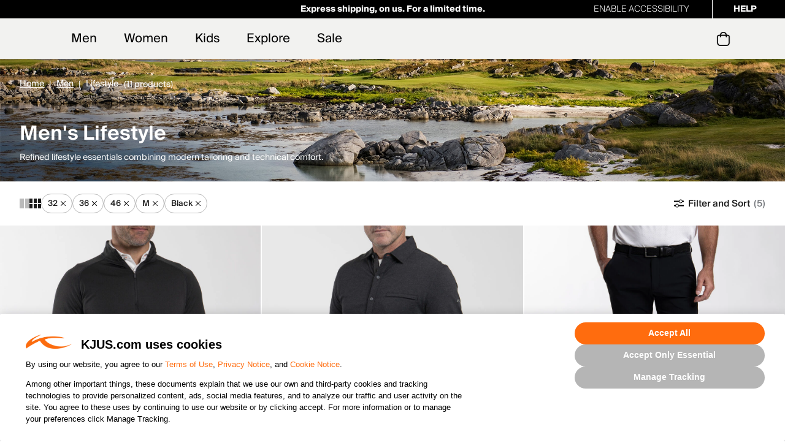

--- FILE ---
content_type: text/html;charset=UTF-8
request_url: https://www.kjus.com/us/en/men/lifestyle/32_36_46_m/black/
body_size: 41171
content:
<!doctype html>
<!--[if lt IE 7]> <html class="ie6 oldie" lang="en"> <![endif]-->
<!--[if IE 7]> <html class="ie7 oldie" lang="en"> <![endif]-->
<!--[if IE 8]> <html class="ie8 oldie" lang="en"> <![endif]-->
<!--[if gt IE 8]><!--> <html lang="en" > <!--<![endif]-->
<head>










































































































<meta charset=UTF-8>
<!-- START Google Optimize -->

<!-- END Google Optimize -->


<title>High-End Men's Lifestyle Clothing | KJUS.com | KJUS</title>








<meta name="description" content="KJUS men's lifestyle clothing combines style and comfort, tailored jackets, vests, pants, and shirts made from the top quality performance fabrics."/>



<meta name="keywords" content="KJUS "/>

<!-- UI -->


<link rel="stylesheet" href="/on/demandware.static/Sites-kjus-Site/-/en_US/v1766126195020/css/kjus.min.css" />


<link href="/on/demandware.static/Sites-kjus-Site/-/default/dwa7dfbd1d/images/favicon.ico" rel="shortcut icon" />

<meta name=viewport content="width=device-width, initial-scale=1">
<meta name="format-detection" content="telephone=no">



<meta name="viewport" content="width=device-width, initial-scale=1.0, maximum-scale=1.0, user-scalable=0" />





<script id="Cookiebot" src="https://consent.cookiebot.com/uc.js" data-cbid="196dfe75-27c5-4e6d-96e5-3a6b93ba9da7" type="text/javascript" async></script>

<link rel="apple-touch-icon" sizes="57x57" href="/on/demandware.static/Sites-kjus-Site/-/default/dw0f9d42e0/images/icons/apple-touch-icon-57.png" />
<link rel="apple-touch-icon" sizes="72x72" href="/on/demandware.static/Sites-kjus-Site/-/default/dw2541ad42/images/icons/apple-touch-icon-72.png" />
<link rel="apple-touch-icon" sizes="114x114" href="/on/demandware.static/Sites-kjus-Site/-/default/dw02c8054c/images/icons/apple-touch-icon-114.png" />
<link rel="apple-touch-icon" sizes="144x144" href="/on/demandware.static/Sites-kjus-Site/-/default/dwcd91602d/images/icons/apple-touch-icon-144.png" />

















    
        <link rel="alternate" href="https://www.kjus.com/us/en/men/lifestyle/32_36_46_m/black/"  hreflang="en-US" />
    
        <link rel="alternate" href="https://www.kjus.com/gb/en/men/lifestyle/32_36_46_m-black/"  hreflang="en-GB" />
    
        <link rel="alternate" href="https://www.kjus.com/ie/en/men/lifestyle/32_36_46_m/black/"  hreflang="en-IE" />
    
        <link rel="alternate" href="https://www.kjus.com/de/en/men/lifestyle/32_36_46_m/black/"  hreflang="en-DE" />
    
        <link rel="alternate" href="https://www.kjus.com/de/de/herren/lifestyle/32_36_46_m/?prefn1=refinementColor&amp;prefv1=Black"  hreflang="de-DE" />
    
        <link rel="alternate" href="https://www.kjus.com/fr/en/men/lifestyle/32_36_46_m/black/"  hreflang="en-FR" />
    
        <link rel="alternate" href="https://www.kjus.com/se/en/men/lifestyle/32_36_46_m/black/"  hreflang="en-SE" />
    
        <link rel="alternate" href="https://www.kjus.com/at/en/men/lifestyle/32_36_46_m/black/"  hreflang="en-AT" />
    
        <link rel="alternate" href="https://www.kjus.com/be/en/men/lifestyle/32_36_46_m/black/"  hreflang="en-BE" />
    
        <link rel="alternate" href="https://www.kjus.com/dk/en/men/lifestyle/32_36_46_m/black/"  hreflang="en-DK" />
    
        <link rel="alternate" href="https://www.kjus.com/it/en/men/lifestyle/32_36_46_m/black/"  hreflang="en-IT" />
    
        <link rel="alternate" href="https://www.kjus.com/fi/en/men/lifestyle/32_36_46_m/black/"  hreflang="en-FI" />
    
        <link rel="alternate" href="https://www.kjus.com/pt/en/men/lifestyle/32_36_46_m/black/"  hreflang="en-PT" />
    
        <link rel="alternate" href="https://www.kjus.com/sk/en/men/lifestyle/32_36_46_m/black/"  hreflang="en-SK" />
    
        <link rel="alternate" href="https://www.kjus.com/si/en/men/lifestyle/32_36_46_m/black/"  hreflang="en-SI" />
    
        <link rel="alternate" href="https://www.kjus.com/es/en/men/lifestyle/32_36_46_m/black/"  hreflang="en-ES" />
    
        <link rel="alternate" href="https://www.kjus.com/nl/en/men/lifestyle/32_36_46_m/black/"  hreflang="en-NL" />
    
        <link rel="alternate" href="https://www.kjus.com/lu/en/men/lifestyle/32_36_46_m/black/"  hreflang="en-LU" />
    
        <link rel="alternate" href="https://www.kjus.com/at/de/herren/lifestyle/32_36_46_m/?prefn1=refinementColor&amp;prefv1=Black"  hreflang="de-AT" />
    
        <link rel="alternate" href="https://www.kjus.com/li/de/herren/lifestyle/32_36_46_m/?prefn1=refinementColor&amp;prefv1=Black"  hreflang="de-LI" />
    
        <link rel="alternate" href="https://www.kjus.com/lu/de/herren/lifestyle/32_36_46_m/?prefn1=refinementColor&amp;prefv1=Black"  hreflang="de-LU" />
    
        <link rel="alternate" href="https://www.kjus.com/ch/de/herren/lifestyle/32_36_46_m/?prefn1=refinementColor&amp;prefv1=Black"  hreflang="de-CH" />
    
        <link rel="alternate" href="https://www.kjus.com"  hreflang="x-default" />
    


<script type="text/javascript">//<!--
/* <![CDATA[ (head-active_data.js) */
var dw = (window.dw || {});
dw.ac = {
    _analytics: null,
    _events: [],
    _category: "",
    _searchData: "",
    _anact: "",
    _anact_nohit_tag: "",
    _analytics_enabled: "true",
    _timeZone: "America/Denver",
    _capture: function(configs) {
        if (Object.prototype.toString.call(configs) === "[object Array]") {
            configs.forEach(captureObject);
            return;
        }
        dw.ac._events.push(configs);
    },
	capture: function() { 
		dw.ac._capture(arguments);
		// send to CQ as well:
		if (window.CQuotient) {
			window.CQuotient.trackEventsFromAC(arguments);
		}
	},
    EV_PRD_SEARCHHIT: "searchhit",
    EV_PRD_DETAIL: "detail",
    EV_PRD_RECOMMENDATION: "recommendation",
    EV_PRD_SETPRODUCT: "setproduct",
    applyContext: function(context) {
        if (typeof context === "object" && context.hasOwnProperty("category")) {
        	dw.ac._category = context.category;
        }
        if (typeof context === "object" && context.hasOwnProperty("searchData")) {
        	dw.ac._searchData = context.searchData;
        }
    },
    setDWAnalytics: function(analytics) {
        dw.ac._analytics = analytics;
    },
    eventsIsEmpty: function() {
        return 0 == dw.ac._events.length;
    }
};
/* ]]> */
// -->
</script>
<script type="text/javascript">//<!--
/* <![CDATA[ (head-cquotient.js) */
var CQuotient = window.CQuotient = {};
CQuotient.clientId = 'aazw-kjus';
CQuotient.realm = 'AAZW';
CQuotient.siteId = 'kjus';
CQuotient.instanceType = 'prd';
CQuotient.locale = 'en_US';
CQuotient.fbPixelId = '__UNKNOWN__';
CQuotient.activities = [];
CQuotient.cqcid='';
CQuotient.cquid='';
CQuotient.cqeid='';
CQuotient.cqlid='';
CQuotient.apiHost='api.cquotient.com';
/* Turn this on to test against Staging Einstein */
/* CQuotient.useTest= true; */
CQuotient.useTest = ('true' === 'false');
CQuotient.initFromCookies = function () {
	var ca = document.cookie.split(';');
	for(var i=0;i < ca.length;i++) {
	  var c = ca[i];
	  while (c.charAt(0)==' ') c = c.substring(1,c.length);
	  if (c.indexOf('cqcid=') == 0) {
		CQuotient.cqcid=c.substring('cqcid='.length,c.length);
	  } else if (c.indexOf('cquid=') == 0) {
		  var value = c.substring('cquid='.length,c.length);
		  if (value) {
		  	var split_value = value.split("|", 3);
		  	if (split_value.length > 0) {
			  CQuotient.cquid=split_value[0];
		  	}
		  	if (split_value.length > 1) {
			  CQuotient.cqeid=split_value[1];
		  	}
		  	if (split_value.length > 2) {
			  CQuotient.cqlid=split_value[2];
		  	}
		  }
	  }
	}
}
CQuotient.getCQCookieId = function () {
	if(window.CQuotient.cqcid == '')
		window.CQuotient.initFromCookies();
	return window.CQuotient.cqcid;
};
CQuotient.getCQUserId = function () {
	if(window.CQuotient.cquid == '')
		window.CQuotient.initFromCookies();
	return window.CQuotient.cquid;
};
CQuotient.getCQHashedEmail = function () {
	if(window.CQuotient.cqeid == '')
		window.CQuotient.initFromCookies();
	return window.CQuotient.cqeid;
};
CQuotient.getCQHashedLogin = function () {
	if(window.CQuotient.cqlid == '')
		window.CQuotient.initFromCookies();
	return window.CQuotient.cqlid;
};
CQuotient.trackEventsFromAC = function (/* Object or Array */ events) {
try {
	if (Object.prototype.toString.call(events) === "[object Array]") {
		events.forEach(_trackASingleCQEvent);
	} else {
		CQuotient._trackASingleCQEvent(events);
	}
} catch(err) {}
};
CQuotient._trackASingleCQEvent = function ( /* Object */ event) {
	if (event && event.id) {
		if (event.type === dw.ac.EV_PRD_DETAIL) {
			CQuotient.trackViewProduct( {id:'', alt_id: event.id, type: 'raw_sku'} );
		} // not handling the other dw.ac.* events currently
	}
};
CQuotient.trackViewProduct = function(/* Object */ cqParamData){
	var cq_params = {};
	cq_params.cookieId = CQuotient.getCQCookieId();
	cq_params.userId = CQuotient.getCQUserId();
	cq_params.emailId = CQuotient.getCQHashedEmail();
	cq_params.loginId = CQuotient.getCQHashedLogin();
	cq_params.product = cqParamData.product;
	cq_params.realm = cqParamData.realm;
	cq_params.siteId = cqParamData.siteId;
	cq_params.instanceType = cqParamData.instanceType;
	cq_params.locale = CQuotient.locale;
	
	if(CQuotient.sendActivity) {
		CQuotient.sendActivity(CQuotient.clientId, 'viewProduct', cq_params);
	} else {
		CQuotient.activities.push({activityType: 'viewProduct', parameters: cq_params});
	}
};
/* ]]> */
// -->
</script>
<!-- Demandware Apple Pay -->

<style type="text/css">ISAPPLEPAY{display:inline}.dw-apple-pay-button,.dw-apple-pay-button:hover,.dw-apple-pay-button:active{background-color:black;background-image:-webkit-named-image(apple-pay-logo-white);background-position:50% 50%;background-repeat:no-repeat;background-size:75% 60%;border-radius:5px;border:1px solid black;box-sizing:border-box;margin:5px auto;min-height:30px;min-width:100px;padding:0}
.dw-apple-pay-button:after{content:'Apple Pay';visibility:hidden}.dw-apple-pay-button.dw-apple-pay-logo-white{background-color:white;border-color:white;background-image:-webkit-named-image(apple-pay-logo-black);color:black}.dw-apple-pay-button.dw-apple-pay-logo-white.dw-apple-pay-border{border-color:black}</style>






<link rel="canonical" href="https://www.kjus.com/us/en/men/lifestyle/" />



<script>(window.BOOMR_mq=window.BOOMR_mq||[]).push(["addVar",{"rua.upush":"false","rua.cpush":"false","rua.upre":"false","rua.cpre":"false","rua.uprl":"false","rua.cprl":"false","rua.cprf":"false","rua.trans":"SJ-63b82d8c-0ca4-4f01-a0e0-7c9450b46c4f","rua.cook":"false","rua.ims":"false","rua.ufprl":"false","rua.cfprl":"false","rua.isuxp":"false","rua.texp":"norulematch","rua.ceh":"false","rua.ueh":"false","rua.ieh.st":"0"}]);</script>
                              <script>!function(a){var e="https://s.go-mpulse.net/boomerang/",t="addEventListener";if("False"=="True")a.BOOMR_config=a.BOOMR_config||{},a.BOOMR_config.PageParams=a.BOOMR_config.PageParams||{},a.BOOMR_config.PageParams.pci=!0,e="https://s2.go-mpulse.net/boomerang/";if(window.BOOMR_API_key="MXPD2-9PZVH-9XUSY-QB8YE-F6ZY4",function(){function n(e){a.BOOMR_onload=e&&e.timeStamp||(new Date).getTime()}if(!a.BOOMR||!a.BOOMR.version&&!a.BOOMR.snippetExecuted){a.BOOMR=a.BOOMR||{},a.BOOMR.snippetExecuted=!0;var i,_,o,r=document.createElement("iframe");if(a[t])a[t]("load",n,!1);else if(a.attachEvent)a.attachEvent("onload",n);r.src="javascript:void(0)",r.title="",r.role="presentation",(r.frameElement||r).style.cssText="width:0;height:0;border:0;display:none;",o=document.getElementsByTagName("script")[0],o.parentNode.insertBefore(r,o);try{_=r.contentWindow.document}catch(O){i=document.domain,r.src="javascript:var d=document.open();d.domain='"+i+"';void(0);",_=r.contentWindow.document}_.open()._l=function(){var a=this.createElement("script");if(i)this.domain=i;a.id="boomr-if-as",a.src=e+"MXPD2-9PZVH-9XUSY-QB8YE-F6ZY4",BOOMR_lstart=(new Date).getTime(),this.body.appendChild(a)},_.write("<bo"+'dy onload="document._l();">'),_.close()}}(),"".length>0)if(a&&"performance"in a&&a.performance&&"function"==typeof a.performance.setResourceTimingBufferSize)a.performance.setResourceTimingBufferSize();!function(){if(BOOMR=a.BOOMR||{},BOOMR.plugins=BOOMR.plugins||{},!BOOMR.plugins.AK){var e="false"=="true"?1:0,t="",n="aohilfqx2w5my2kfmk2a-f-3f4506594-clientnsv4-s.akamaihd.net",i="false"=="true"?2:1,_={"ak.v":"39","ak.cp":"1066902","ak.ai":parseInt("634353",10),"ak.ol":"0","ak.cr":9,"ak.ipv":4,"ak.proto":"h2","ak.rid":"5530de1d","ak.r":51095,"ak.a2":e,"ak.m":"a","ak.n":"essl","ak.bpcip":"3.142.133.0","ak.cport":41146,"ak.gh":"23.215.214.233","ak.quicv":"","ak.tlsv":"tls1.3","ak.0rtt":"","ak.0rtt.ed":"","ak.csrc":"-","ak.acc":"","ak.t":"1766154932","ak.ak":"hOBiQwZUYzCg5VSAfCLimQ==[base64]/y2A9IIJLihRcMzf3XI8vdQ9cxPu72LFbhmDjI0IcQOc8W707qUgRHV0Xj4NhJq0kNUDINjXhIUOwuLFtHd0dB6kfuW+MXJXRbs1X7w4puHfmSR0E0VBIF8cBXcDbgLmfECXDj+mHpJFMiOkt2f6hO85fskCtLM9ML9QCg7o=","ak.pv":"66","ak.dpoabenc":"","ak.tf":i};if(""!==t)_["ak.ruds"]=t;var o={i:!1,av:function(e){var t="http.initiator";if(e&&(!e[t]||"spa_hard"===e[t]))_["ak.feo"]=void 0!==a.aFeoApplied?1:0,BOOMR.addVar(_)},rv:function(){var a=["ak.bpcip","ak.cport","ak.cr","ak.csrc","ak.gh","ak.ipv","ak.m","ak.n","ak.ol","ak.proto","ak.quicv","ak.tlsv","ak.0rtt","ak.0rtt.ed","ak.r","ak.acc","ak.t","ak.tf"];BOOMR.removeVar(a)}};BOOMR.plugins.AK={akVars:_,akDNSPreFetchDomain:n,init:function(){if(!o.i){var a=BOOMR.subscribe;a("before_beacon",o.av,null,null),a("onbeacon",o.rv,null,null),o.i=!0}return this},is_complete:function(){return!0}}}}()}(window);</script></head>
<body style="" class="hide-refinements">















































































































<script>
if (typeof dataLayer === "undefined") {
    var dataLayer = [];
}
</script>


	<!-- Google Tag Manager (noscript) -->
	<noscript><iframe src="https://www.googletagmanager.com/ns.html?id=GTM-NJXX3FP"
	height="0" width="0" style="display:none;visibility:hidden"></iframe></noscript>
	<!-- End Google Tag Manager (noscript) -->

	<script>
        var dataLayerData = [{"pageLanguage":"en_US","pageView":"ListingPage","categoryName":"Lifestyle","breadCrumb":"men|men-lifestyle","pageType":"search"}];

        if (!!dataLayerData && dataLayerData.constructor === Array) {
            dataLayerData = dataLayerData.shift();
        }

        
		(dataLayer = dataLayer || []).push(dataLayerData); //yes

		dataLayer.push({"ecommerce":{"currencyCode":"USD","impressions":[{"id":"MG25-D04","name":"Men's Keano Half-Zip","image":"https://www.kjus.com/dw/image/v2/AAZW_PRD/on/demandware.static/-/Sites-kjus-master-akeneo/default/dw950215a2/images/MG25-D04_1007000_MF.jpg?sw=300&sh=300&sm=fit&sfrm=JPG","imageNameplate":"https://www.kjus.com/dw/image/v2/AAZW_PRD/on/demandware.static/-/Sites-kjus-master-akeneo/default/dw950215a2/images/MG25-D04_1007000_MF.jpg?sw=300&sh=300&sm=fit&sfrm=JPG","url":"https://www.kjus.com/us/en/men/golf/midlayers/mens-keano-half-zip/MG25-D04.html","category":"Midlayers","product_type":"Men>Golf>Midlayers","price":149,"position":1},{"id":"MC62-I00","name":"Men's Inverness Shirt","image":"https://www.kjus.com/dw/image/v2/AAZW_PRD/on/demandware.static/-/Sites-kjus-master-akeneo/default/dw32c0df71/images/MC62-I00_15700_MF.jpg?sw=300&sh=300&sm=fit&sfrm=jpg","imageNameplate":"https://www.kjus.com/dw/image/v2/AAZW_PRD/on/demandware.static/-/Sites-kjus-master-akeneo/default/dw32c0df71/images/MC62-I00_15700_MF.jpg?sw=300&sh=300&sm=fit&sfrm=jpg","url":"https://www.kjus.com/us/en/men/lifestyle/polos-and-shirts/mens-inverness-shirt/MC62-I00.html","category":"Polos & Shirts","product_type":"Men>Lifestyle>Polos & Shirts","price":179,"position":2},{"id":"MG20-J08","name":"Men's Iver Shorts (10'')","image":"https://www.kjus.com/dw/image/v2/AAZW_PRD/on/demandware.static/-/Sites-kjus-master-akeneo/default/dw30cef63f/images/MG20-J08_4000000_MF.jpg?sw=300&sh=300&sm=fit&sfrm=JPG","imageNameplate":"https://www.kjus.com/dw/image/v2/AAZW_PRD/on/demandware.static/-/Sites-kjus-master-akeneo/default/dw30cef63f/images/MG20-J08_4000000_MF.jpg?sw=300&sh=300&sm=fit&sfrm=JPG","url":"https://www.kjus.com/us/en/men/golf/bottoms/mens-iver-shorts-%2810%29/MG20-J08.html","category":"Bottoms","product_type":"Men>Golf>Bottoms","price":139,"position":3},{"id":"MG20-J03","name":"Men's Iver Pants (tailored fit)","image":"https://www.kjus.com/dw/image/v2/AAZW_PRD/on/demandware.static/-/Sites-kjus-master-akeneo/default/dw4fedccaa/images/MG20-J03_4250000_MF.jpg?sw=300&sh=300&sm=fit&sfrm=JPG","imageNameplate":"https://www.kjus.com/dw/image/v2/AAZW_PRD/on/demandware.static/-/Sites-kjus-master-akeneo/default/dw4fedccaa/images/MG20-J03_4250000_MF.jpg?sw=300&sh=300&sm=fit&sfrm=JPG","url":"https://www.kjus.com/us/en/men/golf/bottoms/mens-iver-pants-%28tailored-fit%29/MG20-J03.html","category":"Bottoms","product_type":"Men>Golf>Bottoms","price":199,"position":4},{"id":"K00294","name":"Men's Aspen Hooded Jacket","image":"https://www.kjus.com/dw/image/v2/AAZW_PRD/on/demandware.static/-/Sites-kjus-master-akeneo/default/dw3f25a096/images/K00294_K0029401_MF.jpg?sw=300&sh=300&sm=fit&sfrm=JPG","imageNameplate":"https://www.kjus.com/dw/image/v2/AAZW_PRD/on/demandware.static/-/Sites-kjus-master-akeneo/default/dw3f25a096/images/K00294_K0029401_MF.jpg?sw=300&sh=300&sm=fit&sfrm=JPG","url":"https://www.kjus.com/us/en/men/lifestyle/midlayers/mens-aspen-hooded-jacket/K00294.html","category":"Midlayers","product_type":"Men>Lifestyle>Midlayers","price":399,"position":5},{"id":"K00061","name":"Men's Ray Warm Shirt","image":"https://www.kjus.com/dw/image/v2/AAZW_PRD/on/demandware.static/-/Sites-kjus-master-akeneo/default/dwcfb39907/images/K00061_K0006129_MF.jpg?sw=300&sh=300&sm=fit&sfrm=jpg","imageNameplate":"https://www.kjus.com/dw/image/v2/AAZW_PRD/on/demandware.static/-/Sites-kjus-master-akeneo/default/dwcfb39907/images/K00061_K0006129_MF.jpg?sw=300&sh=300&sm=fit&sfrm=jpg","url":"https://www.kjus.com/us/en/men/lifestyle/polos-and-shirts/mens-ray-warm-shirt/K00061.html","category":"Polos & Shirts","product_type":"Men>Lifestyle>Polos & Shirts","price":349,"position":6},{"id":"MG40-L05","name":"Men's Radiation Vest","image":"https://www.kjus.com/dw/image/v2/AAZW_PRD/on/demandware.static/-/Sites-kjus-master-akeneo/default/dw7e372b0d/images/MG40-L05_4236805_PF.jpg?sw=300&sh=300&sm=fit&sfrm=jpg","imageNameplate":"https://www.kjus.com/dw/image/v2/AAZW_PRD/on/demandware.static/-/Sites-kjus-master-akeneo/default/dw7e372b0d/images/MG40-L05_4236805_PF.jpg?sw=300&sh=300&sm=fit&sfrm=jpg","url":"https://www.kjus.com/us/en/men-sale-all/mens-radiation-vest/MG40-L05.html","category":"All","product_type":"Sale>Men>All","price":209,"position":7},{"id":"MG20-D09","name":"Men's Ike Shorts (10\")","image":"https://www.kjus.com/dw/image/v2/AAZW_PRD/on/demandware.static/-/Sites-kjus-master-akeneo/default/dwaf89aa08/images/MG20-D09_13300_PF.jpg?sw=300&sh=300&sm=fit&sfrm=jpg","imageNameplate":"https://www.kjus.com/dw/image/v2/AAZW_PRD/on/demandware.static/-/Sites-kjus-master-akeneo/default/dwaf89aa08/images/MG20-D09_13300_PF.jpg?sw=300&sh=300&sm=fit&sfrm=jpg","url":"https://www.kjus.com/us/en/men/golf/bottoms/mens-ike-shorts-%2810%22%29/MG20-D09.html","category":"Bottoms","product_type":"Men>Golf>Bottoms","price":129,"position":8},{"id":"MG20-D01","name":"Men's Ike Pants (tailored fit)","image":"https://www.kjus.com/dw/image/v2/AAZW_PRD/on/demandware.static/-/Sites-kjus-master-akeneo/default/dw0ba61209/images/MG20-D01_10000_MF.jpg?sw=300&sh=300&sm=fit&sfrm=JPG","imageNameplate":"https://www.kjus.com/dw/image/v2/AAZW_PRD/on/demandware.static/-/Sites-kjus-master-akeneo/default/dw0ba61209/images/MG20-D01_10000_MF.jpg?sw=300&sh=300&sm=fit&sfrm=JPG","url":"https://www.kjus.com/us/en/men/golf/bottoms/mens-ike-pants-%28tailored-fit%29/MG20-D01.html","category":"Bottoms","product_type":"Men>Golf>Bottoms","price":199,"position":9},{"id":"MC15-K01","name":"Men's Tokyo Travel Coat","image":"https://www.kjus.com/dw/image/v2/AAZW_PRD/on/demandware.static/-/Sites-kjus-master-akeneo/default/dwef6db532/images/MC15-K01_4130000_MF.jpg?sw=300&sh=300&sm=fit&sfrm=jpg","imageNameplate":"https://www.kjus.com/dw/image/v2/AAZW_PRD/on/demandware.static/-/Sites-kjus-master-akeneo/default/dwef6db532/images/MC15-K01_4130000_MF.jpg?sw=300&sh=300&sm=fit&sfrm=jpg","url":"https://www.kjus.com/us/en/men/lifestyle/jackets-and-vests/mens-tokyo-travel-coat/MC15-K01.html","category":"Jackets & Vests","product_type":"Men>Lifestyle>Jackets & Vests","price":1049,"position":10},{"id":"K00859","name":"Men's Hollow Pima T-Shirt","image":"https://www.kjus.com/dw/image/v2/AAZW_PRD/on/demandware.static/-/Sites-kjus-master-akeneo/default/dwae4ce419/images/K00859_K0085904_MF.jpg?sw=300&sh=300&sm=fit&sfrm=jpg","imageNameplate":"https://www.kjus.com/dw/image/v2/AAZW_PRD/on/demandware.static/-/Sites-kjus-master-akeneo/default/dwae4ce419/images/K00859_K0085904_MF.jpg?sw=300&sh=300&sm=fit&sfrm=jpg","url":"https://www.kjus.com/us/en/men/lifestyle/polos-and-shirts/mens-hollow-pima-t-shirt/K00859.html","category":"Polos & Shirts","product_type":"Men>Lifestyle>Polos & Shirts","price":99,"position":11}]}});var impressions = {"MG25-D04":{"id":"MG25-D04","name":"Men's Keano Half-Zip","image":"https://www.kjus.com/dw/image/v2/AAZW_PRD/on/demandware.static/-/Sites-kjus-master-akeneo/default/dw950215a2/images/MG25-D04_1007000_MF.jpg?sw=300&sh=300&sm=fit&sfrm=JPG","imageNameplate":"https://www.kjus.com/dw/image/v2/AAZW_PRD/on/demandware.static/-/Sites-kjus-master-akeneo/default/dw950215a2/images/MG25-D04_1007000_MF.jpg?sw=300&sh=300&sm=fit&sfrm=JPG","url":"https://www.kjus.com/us/en/men/golf/midlayers/mens-keano-half-zip/MG25-D04.html","category":"Midlayers","product_type":"Men>Golf>Midlayers","price":149,"position":1},"MC62-I00":{"id":"MC62-I00","name":"Men's Inverness Shirt","image":"https://www.kjus.com/dw/image/v2/AAZW_PRD/on/demandware.static/-/Sites-kjus-master-akeneo/default/dw32c0df71/images/MC62-I00_15700_MF.jpg?sw=300&sh=300&sm=fit&sfrm=jpg","imageNameplate":"https://www.kjus.com/dw/image/v2/AAZW_PRD/on/demandware.static/-/Sites-kjus-master-akeneo/default/dw32c0df71/images/MC62-I00_15700_MF.jpg?sw=300&sh=300&sm=fit&sfrm=jpg","url":"https://www.kjus.com/us/en/men/lifestyle/polos-and-shirts/mens-inverness-shirt/MC62-I00.html","category":"Polos & Shirts","product_type":"Men>Lifestyle>Polos & Shirts","price":179,"position":2},"MG20-J08":{"id":"MG20-J08","name":"Men's Iver Shorts (10'')","image":"https://www.kjus.com/dw/image/v2/AAZW_PRD/on/demandware.static/-/Sites-kjus-master-akeneo/default/dw30cef63f/images/MG20-J08_4000000_MF.jpg?sw=300&sh=300&sm=fit&sfrm=JPG","imageNameplate":"https://www.kjus.com/dw/image/v2/AAZW_PRD/on/demandware.static/-/Sites-kjus-master-akeneo/default/dw30cef63f/images/MG20-J08_4000000_MF.jpg?sw=300&sh=300&sm=fit&sfrm=JPG","url":"https://www.kjus.com/us/en/men/golf/bottoms/mens-iver-shorts-%2810%29/MG20-J08.html","category":"Bottoms","product_type":"Men>Golf>Bottoms","price":139,"position":3},"MG20-J03":{"id":"MG20-J03","name":"Men's Iver Pants (tailored fit)","image":"https://www.kjus.com/dw/image/v2/AAZW_PRD/on/demandware.static/-/Sites-kjus-master-akeneo/default/dw4fedccaa/images/MG20-J03_4250000_MF.jpg?sw=300&sh=300&sm=fit&sfrm=JPG","imageNameplate":"https://www.kjus.com/dw/image/v2/AAZW_PRD/on/demandware.static/-/Sites-kjus-master-akeneo/default/dw4fedccaa/images/MG20-J03_4250000_MF.jpg?sw=300&sh=300&sm=fit&sfrm=JPG","url":"https://www.kjus.com/us/en/men/golf/bottoms/mens-iver-pants-%28tailored-fit%29/MG20-J03.html","category":"Bottoms","product_type":"Men>Golf>Bottoms","price":199,"position":4},"K00294":{"id":"K00294","name":"Men's Aspen Hooded Jacket","image":"https://www.kjus.com/dw/image/v2/AAZW_PRD/on/demandware.static/-/Sites-kjus-master-akeneo/default/dw3f25a096/images/K00294_K0029401_MF.jpg?sw=300&sh=300&sm=fit&sfrm=JPG","imageNameplate":"https://www.kjus.com/dw/image/v2/AAZW_PRD/on/demandware.static/-/Sites-kjus-master-akeneo/default/dw3f25a096/images/K00294_K0029401_MF.jpg?sw=300&sh=300&sm=fit&sfrm=JPG","url":"https://www.kjus.com/us/en/men/lifestyle/midlayers/mens-aspen-hooded-jacket/K00294.html","category":"Midlayers","product_type":"Men>Lifestyle>Midlayers","price":399,"position":5},"K00061":{"id":"K00061","name":"Men's Ray Warm Shirt","image":"https://www.kjus.com/dw/image/v2/AAZW_PRD/on/demandware.static/-/Sites-kjus-master-akeneo/default/dwcfb39907/images/K00061_K0006129_MF.jpg?sw=300&sh=300&sm=fit&sfrm=jpg","imageNameplate":"https://www.kjus.com/dw/image/v2/AAZW_PRD/on/demandware.static/-/Sites-kjus-master-akeneo/default/dwcfb39907/images/K00061_K0006129_MF.jpg?sw=300&sh=300&sm=fit&sfrm=jpg","url":"https://www.kjus.com/us/en/men/lifestyle/polos-and-shirts/mens-ray-warm-shirt/K00061.html","category":"Polos & Shirts","product_type":"Men>Lifestyle>Polos & Shirts","price":349,"position":6},"MG40-L05":{"id":"MG40-L05","name":"Men's Radiation Vest","image":"https://www.kjus.com/dw/image/v2/AAZW_PRD/on/demandware.static/-/Sites-kjus-master-akeneo/default/dw7e372b0d/images/MG40-L05_4236805_PF.jpg?sw=300&sh=300&sm=fit&sfrm=jpg","imageNameplate":"https://www.kjus.com/dw/image/v2/AAZW_PRD/on/demandware.static/-/Sites-kjus-master-akeneo/default/dw7e372b0d/images/MG40-L05_4236805_PF.jpg?sw=300&sh=300&sm=fit&sfrm=jpg","url":"https://www.kjus.com/us/en/men-sale-all/mens-radiation-vest/MG40-L05.html","category":"All","product_type":"Sale>Men>All","price":209,"position":7},"MG20-D09":{"id":"MG20-D09","name":"Men's Ike Shorts (10\")","image":"https://www.kjus.com/dw/image/v2/AAZW_PRD/on/demandware.static/-/Sites-kjus-master-akeneo/default/dwaf89aa08/images/MG20-D09_13300_PF.jpg?sw=300&sh=300&sm=fit&sfrm=jpg","imageNameplate":"https://www.kjus.com/dw/image/v2/AAZW_PRD/on/demandware.static/-/Sites-kjus-master-akeneo/default/dwaf89aa08/images/MG20-D09_13300_PF.jpg?sw=300&sh=300&sm=fit&sfrm=jpg","url":"https://www.kjus.com/us/en/men/golf/bottoms/mens-ike-shorts-%2810%22%29/MG20-D09.html","category":"Bottoms","product_type":"Men>Golf>Bottoms","price":129,"position":8},"MG20-D01":{"id":"MG20-D01","name":"Men's Ike Pants (tailored fit)","image":"https://www.kjus.com/dw/image/v2/AAZW_PRD/on/demandware.static/-/Sites-kjus-master-akeneo/default/dw0ba61209/images/MG20-D01_10000_MF.jpg?sw=300&sh=300&sm=fit&sfrm=JPG","imageNameplate":"https://www.kjus.com/dw/image/v2/AAZW_PRD/on/demandware.static/-/Sites-kjus-master-akeneo/default/dw0ba61209/images/MG20-D01_10000_MF.jpg?sw=300&sh=300&sm=fit&sfrm=JPG","url":"https://www.kjus.com/us/en/men/golf/bottoms/mens-ike-pants-%28tailored-fit%29/MG20-D01.html","category":"Bottoms","product_type":"Men>Golf>Bottoms","price":199,"position":9},"MC15-K01":{"id":"MC15-K01","name":"Men's Tokyo Travel Coat","image":"https://www.kjus.com/dw/image/v2/AAZW_PRD/on/demandware.static/-/Sites-kjus-master-akeneo/default/dwef6db532/images/MC15-K01_4130000_MF.jpg?sw=300&sh=300&sm=fit&sfrm=jpg","imageNameplate":"https://www.kjus.com/dw/image/v2/AAZW_PRD/on/demandware.static/-/Sites-kjus-master-akeneo/default/dwef6db532/images/MC15-K01_4130000_MF.jpg?sw=300&sh=300&sm=fit&sfrm=jpg","url":"https://www.kjus.com/us/en/men/lifestyle/jackets-and-vests/mens-tokyo-travel-coat/MC15-K01.html","category":"Jackets & Vests","product_type":"Men>Lifestyle>Jackets & Vests","price":1049,"position":10},"K00859":{"id":"K00859","name":"Men's Hollow Pima T-Shirt","image":"https://www.kjus.com/dw/image/v2/AAZW_PRD/on/demandware.static/-/Sites-kjus-master-akeneo/default/dwae4ce419/images/K00859_K0085904_MF.jpg?sw=300&sh=300&sm=fit&sfrm=jpg","imageNameplate":"https://www.kjus.com/dw/image/v2/AAZW_PRD/on/demandware.static/-/Sites-kjus-master-akeneo/default/dwae4ce419/images/K00859_K0085904_MF.jpg?sw=300&sh=300&sm=fit&sfrm=jpg","url":"https://www.kjus.com/us/en/men/lifestyle/polos-and-shirts/mens-hollow-pima-t-shirt/K00859.html","category":"Polos & Shirts","product_type":"Men>Lifestyle>Polos & Shirts","price":99,"position":11}};
		
	</script>
	

<script>
	var noEcommerce = true;
	dataLayer.forEach(function(item, i, arr) {
		if ((item.ecommerce != undefined) && ('' != '')) {
			dataLayer[i].ecommerce['returnUrl'] = '';
			noEcommerce = false;
		}
	});
	if (noEcommerce && ('' != '')) {
		var obj = {};
		obj['ecommerce'] = {};
		obj['ecommerce']['returnUrl'] = '';
		dataLayer.push(obj);
	}
</script>
    


    <script>
        
            dataLayer.push({"demandwareID":"abFOptuhwV45V7GQbeEEjbH3zQ","loggedInState":false,"FIConsumerID":"","ClientUserAgent":"Mozilla/5.0 (Macintosh; Intel Mac OS X 10_15_7) AppleWebKit/537.36 (KHTML, like Gecko) Chrome/131.0.0.0 Safari/537.36; ClaudeBot/1.0; +claudebot@anthropic.com)","ClientIPAddress":"3.142.133.150","City":"columbus","State":"oh","Zip":"43215","Country":"us"});
        
        
    </script>


<script>window.gtmGlobalMeta = {"ClientUserAgent":"Mozilla/5.0 (Macintosh; Intel Mac OS X 10_15_7) AppleWebKit/537.36 (KHTML, like Gecko) Chrome/131.0.0.0 Safari/537.36; ClaudeBot/1.0; +claudebot@anthropic.com)","ClientIPAddress":"3.142.133.150","City":"columbus","State":"oh","Zip":"43215","Country":"us"};</script>


    
        <script>
            (function(w,d,s,l,i){w[l]=w[l]||[];w[l].push({'gtm.start': new Date().getTime(),event:'gtm.js'});var f=d.getElementsByTagName(s)[0],j=d.createElement(s),dl=l!='dataLayer'?'&l='+l:'';j.async=true;j.src='//www.googletagmanager.com/gtm.js?id='+i+dl;f.parentNode.insertBefore(j,f);})(window,document,'script','dataLayer','GTM-NJXX3FP');
        </script>
    

<!-- End Google Tag Manager -->

<div id="wrapper" class="pt_product-search-result">










































































































<div class="header-banner">

	 


	


<div class="js-content-marquee header-slider">


<div class="header-promotion" style="color:#000;font-size:11px;letter-spacing:0px;">Express shipping, on us. For a limited time.</div>


</div> 
	
<!-- utility user menu -->
<div class="menu-help">

<div class="help" id="help">















<div class="content-asset   "><!-- dwMarker="content" dwContentID="b5e6fb7dfbc6cf510b56c5d377" -->
<a class="UsableNetAssistive" style="text-transform:none;margin:0 auto;text-align:right; color:#000;padding-right:10px;" onclick="enableUsableNetAssistive()" href="#" title="By activating this link you will enable accessibility for all the data and features of the site">Enable Accessibility</a>
<a class="help-menu-trigger js-help-menu-trigger" href="https://www.kjus.com/us/en/customer-service.html"><span>Help</span></a>
<div class="help-panel">
    <div class="help-links">
        <a href="https://www.kjus.com/us/en/order-status/">Order Status</a>
        <a href="https://www.kjus.com/us/en/returns.html">Returns</a>
        <a href="https://www.kjus.com/us/en/contact/">Contact Us</a>
        <h3>Call 800.848.0468</h3>
    </div>
</div>


</div> <!-- End content-asset -->





</div>
</div>
</div>
<header class="header">

<div class="header-main" role="banner">

<div class="header-main__inner">
<div class="menu-toggle mobile-hamburger-toggle" tabindex="0" role="button" aria-expanded="false" title="Menu">
<span></span>
<span></span>
<span></span>
</div>
<div class="logo-container">
<div class="primary-logo">
<a href="/us/en/home/" title="KJUS">
<img src="/on/demandware.static/Sites-kjus-Site/-/default/dw5c0bf359/images/logo-kjus.svg" alt="KJUS" class="desktop-show" />
<img src="/on/demandware.static/Sites-kjus-Site/-/default/dwf79d641f/images/logo-kjus-mobile.svg" alt="KJUS" class="mobile-show logo-kjus-mobile" />
</a>
</div>
</div>
<nav id="navigation" role="navigation">
















































































































<ul class="menu-category level-1">

<li class="nav-mobile-only home-button"></li>

<li class="">


<a class="menu-item-toggle has-sub-menu" aria-expanded="false" aria-haspopup="true" href="https://www.kjus.com/us/en/men/">

Men

</a>




<div class="level-2" aria-label="submenu">
<div class="innerWidth">
<div class="catSubnav megamenu-content">

	 


	











<div class="desktop-menu-link-groups">
    <div class="link-group">
        <a class="link-group-head" href="https://www.kjus.com/us/en/men/golf/">Golf</a>
        <a class="link-group-link" href="https://www.kjus.com/us/en/men/golf/rain-and-wind/">Rainwear</a>
        <a class="link-group-link" href="https://www.kjus.com/us/en/men/golf/jackets-and-vests/">Jackets & Vests</a>
        <a class="link-group-link" href="https://www.kjus.com/us/en/men/golf/midlayers/">Midlayers & Sweaters</a>
        <a class="link-group-link" href="https://www.kjus.com/us/en/men/golf/polos/">Polos</a>
        <a class="link-group-link" href="https://www.kjus.com/us/en/men/golf/bottoms/">Bottoms</a>
        <a class="link-group-link" href="https://www.kjus.com/us/en/men/golf/accessories/">Accessories</a>
    </div>
    <div class="link-group">
        <a class="link-group-head" href="https://www.kjus.com/us/en/men/ski/">Ski</a>
        <a class="link-group-link" href="https://www.kjus.com/us/en/men/ski/jackets/">Jackets</a>
        <a class="link-group-link" href="https://www.kjus.com/us/en/men/ski/pants/">Pants</a>
        <a class="link-group-link" href="https://www.kjus.com/us/en/men/ski/midlayers/">Midlayers & Sweaters</a>
        <a class="link-group-link" href="https://www.kjus.com/us/en/men/ski/baselayers/">Base Layers</a>
        <a class="link-group-link" href="https://www.kjus.com/us/en/men/ski/accessories/">Accessories</a>
    </div>
    <div class="link-group">
        <a class="link-group-head" href="https://www.kjus.com/us/en/men/lifestyle/">Lifestyle</a>
        <a class="link-group-link" href="https://www.kjus.com/us/en/men/lifestyle/jackets-and-vests/">Jackets & Vests</a>
        <a class="link-group-link" href="https://www.kjus.com/us/en/men/lifestyle/midlayers/">Midlayers & Sweaters</a>
        <a class="link-group-link" href="https://www.kjus.com/us/en/men/lifestyle/polos-and-shirts/">Shirts</a>
        <a class="link-group-link" href="https://www.kjus.com/us/en/men/lifestyle/bottoms/">Bottoms</a>
        <a class="link-group-link" href="https://www.kjus.com/us/en/men/lifestyle/accessories/">Accessories</a>

    </div>
    <div class="link-group">
        <a class="link-group-head" href="https://www.kjus.com/us/en/new-arrivals-2/">Featured</a>
        <a class="link-group-link" href="https://www.kjus.com/us/en/new-arrivals-2/">New Arrivals</a>
        <a class="link-group-link" href="https://www.kjus.com/us/en/orange-label/">Orange Label</a>
        <a class="link-group-link" href="https://www.kjus.com/us/en/kjus-apparel-with-loro-piana/">Loro Piana</a>
        <a class="link-group-link" href="https://www.kjus.com/us/en/hollow-pima-collection/">Hollow Pima Cotton</a>
        <a class="link-group-link" href="https://www.kjus.com/us/en/techguide.html">The Tech Guide</a>

    </div>
</div>

<div class="subNavBanners">
    <div class="fly-out-banner desktop-menu-promos">
        <a class="desktop-menu-promo" href="https://www.kjus.com/us/en/giftguide.html">
            <img src="https://www.kjus.com/on/demandware.static/-/Library-Sites-KJUSSharedLibrary/default/dw1e8b6d42/Flyout/11.18_flyout.jpg" alt="Models posing against dark studio background wearing luxury ski jackets." />
            <div class="desktop-menu-promo-title">
                The Gift Guide
            </div>
            <div class="desktop-menu-promo-text">
                Explore gifts for golfers, skiers, and the one who has everything.
            </div>
        </a>
    </div>
    <div class="fly-out-banner desktop-menu-promos">
        <a class="desktop-menu-promo" href="https://www.kjus.com/us/en/men/ski/jackets/mens-hexair-jacket/K00933.html">
            <img src="https://www.kjus.com/on/demandware.static/-/Library-Sites-KJUSSharedLibrary/default/dwb2300660/Flyout/Dec_hexair_NavFlyout.jpg" alt="3 colorways of the KJUS HexAir Jacket shown in blue, navy, and green/blue." />
            <div class="desktop-menu-promo-title">
                The HexAir Jacket
            </div>
            <div class="desktop-menu-promo-text">
                Designed with performance in mind, delivering durability.
            </div>
        </a>
    </div>

    <div class="fly-out-banner desktop-menu-promos">
        <a class="desktop-menu-promo" href="https://www.kjus.com/us/en/men/lifestyle/">
            <img src="https://www.kjus.com/on/demandware.static/-/Library-Sites-KJUSSharedLibrary/default/dw373098b6/Flyout/USLifestyle_NavFlyout.jpg" alt="Man wearing KJUS half-zip hoodie sweater." />
            <div class="desktop-menu-promo-title">
                Styles for Everyday
            </div>
            <div class="desktop-menu-promo-text">
                Versatile pieces made with soft performance fabrics.
            </div>
        </a>
    </div>



    
</div>






 
	
</div>
<ul class="mobileSubnav">



<li>
<a class="level-2-link with-submenu" href="https://www.kjus.com/us/en/men/golf/" aria-haspopup="true">

Golf

</a>

<ul class="level-3" aria-label="submenu">


<li>
<a href="https://www.kjus.com/us/en/men/golf/rain-and-wind/">

Rain &amp; Wind

</a>
</li>



<li>
<a href="https://www.kjus.com/us/en/men/golf/jackets-and-vests/">

Jackets &amp; Vests

</a>
</li>



<li>
<a href="https://www.kjus.com/us/en/men/golf/midlayers/">

Midlayers

</a>
</li>



<li>
<a href="https://www.kjus.com/us/en/men/golf/polos/">

Polos

</a>
</li>



<li>
<a href="https://www.kjus.com/us/en/men/golf/bottoms/">

Bottoms

</a>
</li>



<li>
<a href="https://www.kjus.com/us/en/men/golf/accessories/">

Accessories

</a>
</li>



<li>
<a href="https://www.kjus.com/us/en/men/golf/sale/">

Sale

</a>
</li>


</ul>

</li>




<li>
<a class="level-2-link with-submenu" href="https://www.kjus.com/us/en/men/ski/" aria-haspopup="true">

Ski

</a>

<ul class="level-3" aria-label="submenu">


<li>
<a href="https://www.kjus.com/us/en/men/ski/jackets/">

Jackets

</a>
</li>



<li>
<a href="https://www.kjus.com/us/en/men/ski/pants/">

Pants

</a>
</li>



<li>
<a href="https://www.kjus.com/us/en/men/ski/midlayers/">

Midlayers

</a>
</li>



<li>
<a href="https://www.kjus.com/us/en/men/ski/baselayers/">

Baselayers

</a>
</li>



<li>
<a href="https://www.kjus.com/us/en/men/ski/accessories/">

Accessories

</a>
</li>



<li>
<a href="https://www.kjus.com/us/en/men/ski/sale/">

Sale

</a>
</li>


</ul>

</li>




<li>
<a class="level-2-link with-submenu" href="https://www.kjus.com/us/en/men/lifestyle/" aria-haspopup="true">

Lifestyle

</a>

<ul class="level-3" aria-label="submenu">


<li>
<a href="https://www.kjus.com/us/en/men/lifestyle/jackets-and-vests/">

Jackets &amp; Vests

</a>
</li>



<li>
<a href="https://www.kjus.com/us/en/men/lifestyle/midlayers/">

Midlayers

</a>
</li>



<li>
<a href="https://www.kjus.com/us/en/men/lifestyle/polos-and-shirts/">

Polos &amp; Shirts

</a>
</li>



<li>
<a href="https://www.kjus.com/us/en/men/lifestyle/bottoms/">

Bottoms

</a>
</li>



<li>
<a href="https://www.kjus.com/us/en/men/lifestyle/accessories/">

Accessories

</a>
</li>



<li>
<a href="https://www.kjus.com/us/en/men/lifestyle/sale/">

Sale

</a>
</li>


</ul>

</li>


</ul>
</div>
</div>

</li>

<li class="">


<a class="menu-item-toggle has-sub-menu" aria-expanded="false" aria-haspopup="true" href="https://www.kjus.com/us/en/women/">

Women

</a>




<div class="level-2" aria-label="submenu">
<div class="innerWidth">
<div class="catSubnav megamenu-content">

	 


	











<div class="desktop-menu-link-groups">
    <div class="link-group">
        <a class="link-group-head" href="https://www.kjus.com/us/en/women/golf/">Golf</a>
        <a class="link-group-link" href="https://www.kjus.com/us/en/women/golf/rainwear/">Rainwear</a>
        <a class="link-group-link" href="https://www.kjus.com/us/en/women/golf/jackets-and-vests/">Jackets & Vests</a>
        <a class="link-group-link" href="https://www.kjus.com/us/en/women/golf/midlayers/">Midlayers & Sweaters</a>
        <a class="link-group-link" href="https://www.kjus.com/us/en/women/golf/polos/">Polos</a>
        <a class="link-group-link" href="https://www.kjus.com/us/en/women/golf/pants-and-skorts/">Pants & Skorts</a>
        <a class="link-group-link" href="https://www.kjus.com/us/en/women/golf/dresses/">Dresses</a>
        <a class="link-group-link" href="https://www.kjus.com/us/en/women/golf/accessories/">Accessories</a>
    </div>
    <div class="link-group">
        <a class="link-group-head" href="https://www.kjus.com/us/en/women/ski/">Ski</a>
        <a class="link-group-link" href="https://www.kjus.com/us/en/women/ski/jackets/">Jackets</a>
        <a class="link-group-link" href="https://www.kjus.com/us/en/women/ski/pants/">Pants</a>
        <a class="link-group-link" href="https://www.kjus.com/us/en/women/ski/midlayers-and-sweaters/">Midlayers & Sweaters</a>
        <a class="link-group-link" href="https://www.kjus.com/us/en/women/ski/baselayers/">Baselayers</a>
        <a class="link-group-link" href="https://www.kjus.com/us/en/women/ski/accessories/">Accessories</a>
    </div>
    <div class="link-group">
        <a class="link-group-head" href="https://www.kjus.com/us/en/women/lifestyle/">Lifestyle</a>
        <a class="link-group-link" href="https://www.kjus.com/us/en/women/lifestyle/jackets-and-vests/">Jackets & Vests</a>
        <a class="link-group-link" href="https://www.kjus.com/us/en/women/lifestyle/midlayers/">Sweaters & Tops</a>
       <a class="link-group-link" href="https://www.kjus.com/us/en/women/lifestyle/bottoms/">Bottoms</a>
        <a class="link-group-link" href="https://www.kjus.com/us/en/women/lifestyle/accessories/">Accessories</a>
    </div>
    <div class="link-group">
        <a class="link-group-head" href="https://www.kjus.com/us/en/search/">Featured</a>
        <a class="link-group-link" href="https://www.kjus.com/us/en/new-arrivals-3/">New Arrivals</a>
        <a class="link-group-link" href="https://www.kjus.com/us/en/orange-label/">Orange Label</a>
        <a class="link-group-link" href="https://www.kjus.com/us/en/kjus-apparel-with-loro-piana/">Loro Piana</a>
        <a class="link-group-link" href="https://www.kjus.com/us/en/womens-collagen-collection/">Collagen Collection</a>
        <a class="link-group-link" href="https://www.kjus.com/us/en/hollow-pima-collection/">Hollow Pima Cotton</a>
        <a class="link-group-link" href="https://www.kjus.com/us/en/techguide.html">The Tech Guide</a>

    </div>
</div>

<div class="subNavBanners">
    <div class="fly-out-banner desktop-menu-promos">
        <a class="desktop-menu-promo" href="https://www.kjus.com/us/en/giftguide.html">
            <img src="https://www.kjus.com/on/demandware.static/-/Library-Sites-KJUSSharedLibrary/default/dw1e8b6d42/Flyout/11.18_flyout.jpg" alt="Models posing against dark studio background wearing luxury ski jackets." />
            <div class="desktop-menu-promo-title">
                The Gift Guide
            </div>
            <div class="desktop-menu-promo-text">
                Explore gifts for golfers, skiers, and the one who has everything.
            </div>
        </a>
    </div>
    <div class="fly-out-banner desktop-menu-promos">
        <a class="desktop-menu-promo" href="https://www.kjus.com/us/en/women/ski/jackets/womens-twilight-jacket/K00973.html">
            <img src="https://www.kjus.com/on/demandware.static/-/Library-Sites-KJUSSharedLibrary/default/dwa87a3942/Flyout/11.18_women-flyout2.jpg" alt="Female skier wearing bright KJUS yellow ski jacket carrying her skis over her shoulder." />
            <div class="desktop-menu-promo-title">
                The Twilight Jacket
            </div>
            <div class="desktop-menu-promo-text">
                Shorter silhouette without the shortage of tech. 
            </div>
        </a>
    </div>
    <div class="fly-out-banner desktop-menu-promos">
        <a class="desktop-menu-promo" href="https://www.kjus.com/us/en/women/lifestyle/">
            <img src="https://www.kjus.com/on/demandware.static/-/Library-Sites-KJUSSharedLibrary/default/dw16fe038c/Flyout/11.18_women-flyout3.jpg" alt="A woman wearing a long white KJUS insulation jacket." />
            <div class="desktop-menu-promo-title">
                Styles for Everyday
            </div>
            <div class="desktop-menu-promo-text">
                Versatile pieces made with performance fabrics.
            </div>
        </a>
    </div>

    
</div>






 
	
</div>
<ul class="mobileSubnav">



<li>
<a class="level-2-link with-submenu" href="https://www.kjus.com/us/en/women/golf/" aria-haspopup="true">

Golf

</a>

<ul class="level-3" aria-label="submenu">


<li>
<a href="https://www.kjus.com/us/en/women/golf/rainwear/">

Rainwear

</a>
</li>



<li>
<a href="https://www.kjus.com/us/en/women/golf/jackets-and-vests/">

Jackets &amp; Vests

</a>
</li>



<li>
<a href="https://www.kjus.com/us/en/women/golf/midlayers/">

Midlayers

</a>
</li>



<li>
<a href="https://www.kjus.com/us/en/women/golf/polos/">

Polos

</a>
</li>



<li>
<a href="https://www.kjus.com/us/en/women/golf/pants-and-skorts/">

Pants &amp; Skorts

</a>
</li>



<li>
<a href="https://www.kjus.com/us/en/women/golf/dresses/">

Dresses

</a>
</li>



<li>
<a href="https://www.kjus.com/us/en/women/golf/accessories/">

Accessories

</a>
</li>



<li>
<a href="https://www.kjus.com/us/en/women/golf/sale/">

Sale

</a>
</li>


</ul>

</li>




<li>
<a class="level-2-link with-submenu" href="https://www.kjus.com/us/en/women/ski/" aria-haspopup="true">

Ski

</a>

<ul class="level-3" aria-label="submenu">


<li>
<a href="https://www.kjus.com/us/en/women/ski/jackets/">

Jackets

</a>
</li>



<li>
<a href="https://www.kjus.com/us/en/women/ski/midlayers-and-sweaters/">

Midlayers &amp; Sweaters

</a>
</li>



<li>
<a href="https://www.kjus.com/us/en/women/ski/pants/">

Pants

</a>
</li>



<li>
<a href="https://www.kjus.com/us/en/women/ski/baselayers/">

Baselayers

</a>
</li>



<li>
<a href="https://www.kjus.com/us/en/women/ski/accessories/">

Accessories

</a>
</li>



<li>
<a href="https://www.kjus.com/us/en/women/ski/sale/">

Sale

</a>
</li>


</ul>

</li>




<li>
<a class="level-2-link with-submenu" href="https://www.kjus.com/us/en/women/lifestyle/" aria-haspopup="true">

Lifestyle

</a>

<ul class="level-3" aria-label="submenu">


<li>
<a href="https://www.kjus.com/us/en/women/lifestyle/jackets-and-vests/">

Jackets &amp; Vests

</a>
</li>



<li>
<a href="https://www.kjus.com/us/en/women/lifestyle/midlayers/">

Midlayers

</a>
</li>



<li>
<a href="https://www.kjus.com/us/en/women/lifestyle/bottoms/">

Bottoms

</a>
</li>



<li>
<a href="https://www.kjus.com/us/en/women/lifestyle/accessories/">

Accessories

</a>
</li>



<li>
<a href="https://www.kjus.com/us/en/women/lifestyle/sale/">

Sale

</a>
</li>


</ul>

</li>


</ul>
</div>
</div>

</li>

<li class="">


<a class="menu-item-toggle has-sub-menu" aria-expanded="false" aria-haspopup="true" href="https://www.kjus.com/us/en/kids/">

Kids

</a>




<div class="level-2" aria-label="submenu">
<div class="innerWidth">
<div class="catSubnav megamenu-content">

	 


	











<div class="desktop-menu-link-groups">
    <div class="link-group">
        <a class="link-group-head" href="https://www.kjus.com/us/en/kids/golf/">Golf</a>
        <a class="link-group-link" href="https://www.kjus.com/us/en/kids/golf/jackets-and-vests/">Jackets</a>
        <a class="link-group-link" href="https://www.kjus.com/us/en/kids/golf/midlayers/">Midlayers</a>
        <a class="link-group-link" href="https://www.kjus.com/us/en/kids/golf/polos/">Polos</a>
        <a class="link-group-link" href="https://www.kjus.com/us/en/kids/golf/bottoms/">Bottoms</a>
    </div>
    <div class="link-group">
        <a class="link-group-head" href="https://www.kjus.com/us/en/kids/ski/">Ski</a>
        <a class="link-group-link" href="https://www.kjus.com/us/en/kids/ski/jackets/">Jackets</a>
        <a class="link-group-link" href="https://www.kjus.com/us/en/kids/ski/midlayers/">Midlayers</a>
        <a class="link-group-link" href="https://www.kjus.com/us/en/kids/ski/pants/">Pants</a>
        <a class="link-group-link" href="https://www.kjus.com/us/en/kids/ski/accessories/">Accessories</a>
    </div>

    <div class="link-group">
        <a class="link-group-head" href="https://www.kjus.com/us/en/search/">Featured</a>
        <a class="link-group-link" href="https://www.kjus.com/us/en/kids-growth-system.html">KJUS Growth System: How-To</a>

    </div>
</div>

<div class="subNavBanners">
    <div class="fly-out-banner desktop-menu-promos">
        <a class="desktop-menu-promo" href="https://www.kjus.com/us/en/new-arrivals-1/">
            <img src="https://www.kjus.com/on/demandware.static/-/Library-Sites-KJUSSharedLibrary/default/dw88105299/Flyout/FW2526__JuniorsNewArrivals_NavFlyout.jpg" alt="A junior golfer wearing a KJUS rain jacket prepares to putt at the green." />
            <div class="desktop-menu-promo-title">
                New Arrivals
            </div>
            <div class="desktop-menu-promo-text">
                Shop the latest styles for juniors.
            </div>
        </a>
    </div>
    <div class="fly-out-banner desktop-menu-promos">
        <a class="desktop-menu-promo" href="https://www.kjus.com/us/en/kids-growth-system.html">
            <img src="https://www.kjus.com/on/demandware.static/-/Library-Sites-KJUSSharedLibrary/default/dwc627f728/Flyout/GrowthSystem.jpg" alt="Someone snipping a thread with sissors." />
            <div class="desktop-menu-promo-title">
                KJUS Growth System: How-To
            </div>
            <div class="desktop-menu-promo-text">
                Instructions on how to increase the hem length for your growing athlete.
            </div>
        </a>
    </div>
    <div class="fly-out-banner desktop-menu-promos">
        <a class="desktop-menu-promo" href="https://www.kjus.com/us/en/giftguide.html">
            <img src="https://www.kjus.com/on/demandware.static/-/Library-Sites-KJUSSharedLibrary/default/dw99e601f1/Flyout/11.18_kids.jpg" alt="Girl wearing KJUS ski jacket with a mountain landscape behind her." />
            <div class="desktop-menu-promo-title">
                The Gift Guide
            </div>
            <div class="desktop-menu-promo-text">
                Explore gifts for young golfers and skiers.
            </div>
        </a>


</div>






 
	
</div>
<ul class="mobileSubnav">



<li>
<a class="level-2-link with-submenu" href="https://www.kjus.com/us/en/kids/golf/" aria-haspopup="true">

Golf

</a>

<ul class="level-3" aria-label="submenu">


<li>
<a href="https://www.kjus.com/us/en/kids/golf/jackets-and-vests/">

Jackets &amp; Vests

</a>
</li>



<li>
<a href="https://www.kjus.com/us/en/kids/golf/midlayers/">

Midlayers

</a>
</li>



<li>
<a href="https://www.kjus.com/us/en/kids/golf/polos/">

Polos

</a>
</li>



<li>
<a href="https://www.kjus.com/us/en/kids/golf/bottoms/">

Bottoms

</a>
</li>



<li>
<a href="https://www.kjus.com/us/en/kids/golf/sale/">

Sale

</a>
</li>


</ul>

</li>




<li>
<a class="level-2-link with-submenu" href="https://www.kjus.com/us/en/kids/ski/" aria-haspopup="true">

Ski

</a>

<ul class="level-3" aria-label="submenu">


<li>
<a href="https://www.kjus.com/us/en/kids/ski/jackets/">

Jackets

</a>
</li>



<li>
<a href="https://www.kjus.com/us/en/kids/ski/midlayers/">

Midlayers

</a>
</li>



<li>
<a href="https://www.kjus.com/us/en/kids/ski/pants/">

Pants

</a>
</li>



<li>
<a href="https://www.kjus.com/us/en/kids/ski/accessories/">

Accessories

</a>
</li>



<li>
<a href="https://www.kjus.com/us/en/kids/ski/sale/">

Sale

</a>
</li>


</ul>

</li>


</ul>
</div>
</div>

</li>

<li class="">


<a class="menu-item-toggle has-sub-menu" aria-expanded="false" aria-haspopup="true" href="https://www.kjus.com/us/en/explore.html">

Explore

</a>




<div class="level-2" aria-label="submenu">
<div class="innerWidth">
<div class="catSubnav megamenu-content">

	 


	











<div class="desktop-menu-link-groups">
    <div class="link-group">
        <a class="link-group-head" href="https://www.kjus.com/us/en/explore.html">What's New</a>
        <a class="link-group-link" href="https://www.kjus.com/us/en/mens-and-womens-new-arrivals/">New Arrivals</a>
        <a class="link-group-link" href="https://www.kjus.com/us/en/mens-and-womens-pro-3l-series/">Pro 3L Collection</a>
    </div>
    <div class="link-group">
        <a class="link-group-head" href="https://www.kjus.com/us/en/explore.html">Explore</a>
        <a class="link-group-link" href="https://www.kjus.com/us/en/explore/about-kjus.html">About KJUS</a>
        <a class="link-group-link" href="https://www.kjus.com/us/en/explore/athletes.html">Athletes</a>
        <a class="link-group-link" href="https://www.kjus.com/us/en/explore/press-releases.html">Press</a>
        <a class="link-group-link" href="https://www.kjus.com/us/en/explore/links-and-lifts.html">Links & Lifts Blog</a>
    </div>
    <div class="link-group">
        <a class="link-group-head" href="https://www.kjus.com/us/en/landing-explorethetech.html">Technology</a>
        <a class="link-group-link" href="https://www.kjus.com/us/en/techguide.html">The Tech Guide</a>
        <a class="link-group-link" href="https://www.kjus.com/us/en/track-my-down.html">Track My Down</a>
    </div>
</div>

<div class="subNavBanners">
    <div class="fly-out-banner desktop-menu-promos">
        <a class="desktop-menu-promo" href="https://www.kjus.com/us/en/explore/athletes.html">
            <img src="https://www.kjus.com/on/demandware.static/-/Library-Sites-KJUSSharedLibrary/default/dw5cd71733/Flyout/01.01_KJUSAthletes_NavFinder.jpg" alt="A skier wearing a KJUS jacket glides down a steep slope, kicking up snow around him." />
            <div class="desktop-menu-promo-title">
                KJUS Athletes
            </div>
            <div class="desktop-menu-promo-text"></div>
        </a>
    </div>

    <div class="fly-out-banner desktop-menu-promos">
        <a class="desktop-menu-promo" href="https://www.kjus.com/us/en/explore/about-kjus.html">
            <img src="https://www.kjus.com/on/demandware.static/-/Library-Sites-KJUSSharedLibrary/default/dw3317cb1d/Flyout/01.01_AboutOurBrandv_NavFinder.jpg" alt="Two golfers wearing KJUS apparel walk astride on a sunny fairway, making conversation on the way to their next shot." />
            <div class="desktop-menu-promo-title">
                About Our Brand
            </div>
            <div class="desktop-menu-promo-text"></div>
        </a>
    </div>

    <div class="fly-out-banner desktop-menu-promos">
        <a class="desktop-menu-promo" href="https://www.kjus.com/us/en/explore/links-and-lifts.html">
            <img src="https://www.kjus.com/on/demandware.static/-/Library-Sites-KJUSSharedLibrary/default/dwbe8b4b42/Flyout/Links & Lifts Banner_FINAL_486x687.jpg" alt="Links & Lifts Blog" />
            <div class="desktop-menu-promo-title">
                Links & Lifts Blog
            </div>
            <div class="desktop-menu-promo-text"></div>
        </a>
    </div>
</div>






 
	
</div>
<ul class="mobileSubnav">



<li>
<a class="level-2-link without-submenu" href="https://www.kjus.com/us/en/explore/about-kjus.html" aria-haspopup="true">

About KJUS

</a>

</li>




<li>
<a class="level-2-link without-submenu" href="https://www.kjus.com/us/en/explore/athletes.html" aria-haspopup="true">

Athletes

</a>

</li>




<li>
<a class="level-2-link without-submenu" href="https://www.kjus.com/us/en/explore/press-releases.html" aria-haspopup="true">

Press Releases

</a>

</li>




<li>
<a class="level-2-link without-submenu" href="https://www.kjus.com/us/en/explore/links-and-lifts.html" aria-haspopup="true">

Links &amp; Lifts

</a>

</li>




<li>
<a class="level-2-link without-submenu" href="https://www.kjus.com/us/en/landing-explorethetech.html" aria-haspopup="true">

The Tech Guide

</a>

</li>


</ul>
</div>
</div>

</li>

<li class="">


<a class="menu-item-toggle has-sub-menu" aria-expanded="false" aria-haspopup="true" href="https://www.kjus.com/us/en/sale/">

Sale

</a>




<div class="level-2" aria-label="submenu">
<div class="innerWidth">
<div class="catSubnav megamenu-content">

	 


	











<div class="desktop-menu-link-groups">
    <div class="link-group">
        <a class="link-group-head" href="https://www.kjus.com/us/en/sale/men/">Men</a>
        <a class="link-group-link" href="https://www.kjus.com/us/en/men/golf/sale/">Golf</a>
        <a class="link-group-link" href="https://www.kjus.com/us/en/men/ski/sale/">Ski</a>
        <a class="link-group-link" href="https://www.kjus.com/us/en/men/lifestyle/sale/">Lifestyle</a>
    </div>
    <div class="link-group">
        <a class="link-group-head" href="https://www.kjus.com/us/en/sale/women/">Women</a>
        <a class="link-group-link" href="https://www.kjus.com/us/en/women/golf/sale/">Golf</a>
        <a class="link-group-link" href="https://www.kjus.com/us/en/women/ski/sale/">Ski</a>
        <a class="link-group-link" href="https://www.kjus.com/us/en/women/lifestyle/sale/">Lifestyle</a>
    </div>
    <div class="link-group">
        <a class="link-group-head" href="https://www.kjus.com/us/en/sale/kids/">Kids</a>
        <a class="link-group-link" href="https://www.kjus.com/us/en/kids/golf/sale/">Golf</a>
        <a class="link-group-link" href="https://www.kjus.com/us/en/kids/ski/sale/">Ski</a>


    </div>
</div>

<div class="subNavBanners">
    <div class="fly-out-banner desktop-menu-promos">
        <a class="desktop-menu-promo" href="https://www.kjus.com/us/en/sale/men/">
            <img src="https://www.kjus.com/on/demandware.static/-/Library-Sites-KJUSSharedLibrary/default/dw4a18714d/Flyout/FW2526__MensSale_NavFlyout.jpg" alt="A man wearing the Lasse Airflow Jacket unzipped looks into the distance with a chairlift behind him." />
            <div class="desktop-menu-promo-title">
                Men's Sale Items
            </div>
            <div class="desktop-menu-promo-text">
                Shop the best Men's styles from last season.
            </div>
        </a>
    </div>
    <div class="fly-out-banner desktop-menu-promos">
        <a class="desktop-menu-promo" href="https://www.kjus.com/us/en/sale/women/">
            <img src="https://www.kjus.com/on/demandware.static/-/Library-Sites-KJUSSharedLibrary/default/dw93c26a42/Flyout/FW2526__WomensSale_NavFlyout.jpg" alt="A woman wearing the Artic Luxe Jacket and KJUS ski pants leans on a window showing a snowy backdrop." />
            <div class="desktop-menu-promo-title">
                Women's Sale Items
            </div>
            <div class="desktop-menu-promo-text">
                Shop favorite women's styles from last season.
            </div>
        </a>
    </div>
    <div class="fly-out-banner desktop-menu-promos">
        <a class="desktop-menu-promo" href="https://www.kjus.com/us/en/giftguide.html">
            <img src="https://www.kjus.com/on/demandware.static/-/Library-Sites-KJUSSharedLibrary/default/dw1e8b6d42/Flyout/11.18_flyout.jpg" alt="Models posing against dark studio background wearing luxury ski jackets." />
            <div class="desktop-menu-promo-title">
                The Gift Guide
            </div>
            <div class="desktop-menu-promo-text">
                Explore gifts for golfers, skiers, and the one who has everything.
            </div>
        </a>
    </div>

    
</div>






 
	
</div>
<ul class="mobileSubnav">



<li>
<a class="level-2-link without-submenu" href="https://www.kjus.com/us/en/sale/kids/" aria-haspopup="true">

Kids

</a>

</li>




<li>
<a class="level-2-link with-submenu" href="https://www.kjus.com/us/en/sale/men/" aria-haspopup="true">

Men

</a>

<ul class="level-3" aria-label="submenu">


<li>
<a href="https://www.kjus.com/us/en/men-sale-all/">

All

</a>
</li>


</ul>

</li>




<li>
<a class="level-2-link with-submenu" href="https://www.kjus.com/us/en/sale/women/" aria-haspopup="true">

Women

</a>

<ul class="level-3" aria-label="submenu">


<li>
<a href="https://www.kjus.com/us/en/women-sale-all/">

All

</a>
</li>


</ul>

</li>


</ul>
</div>
</div>

</li>

<li class="nav-mobile-only">















<div class="content-asset   "><!-- dwMarker="content" dwContentID="625ddb7bba061d9ee283cbd4d5" -->
<a href="https://www.kjus.com/us/en/contact/">Contact Us</a>


</div> <!-- End content-asset -->





</li>

<li class="nav-mobile-only">












</li>
</ul>


</nav>

<div class="search-account-cart-container">

<div class="header-search">
<form role="search" action="/us/en/search/" method="get" name="simpleSearch">
<fieldset>
<input type="search" id="q" name="q" value="" class="kjus-header-search" data-currenttext="Search..." placeholder="Search..." />
<input type="hidden" name="lang" value="en_US"/>
<span role="tab" id="closeSearch"></span>
<button type="submit" class="kjus-header-submit" style="background-color: transparent;"> </button>
</fieldset>
</form>
</div>

<a href="javascript:void(0);" id="mobileSearchShowBtn" class="mobile-search-button" title="Search" aria-expanded="false" role="search"></a>
<ul class="menu-utility-user">










































































































<li class="user-info">
<a class="js-user-account user-account " href="https://www.kjus.com/us/en/account/" title="My Account">
<span>My Account</span>
</a>
<div class="user-panel">

<div class="header-dropdown account logged-out">
<div class="account-toggle-wrapper">
<a href="#" class="account-toggle-trigger js-account-toggle-trigger">Login</a>
<div class="account-toggle-content">















<div class="content-asset   "><!-- dwMarker="content" dwContentID="b319571a0363f2736dcc188c76" -->
<p style="color: #FF6C0E"></p>
<style>
.menu-utility-user li div.content-asset {
    max-height: none;
}
</style>


</div> <!-- End content-asset -->





<form action="https://www.kjus.com/on/demandware.store/Sites-kjus-Site/en_US/Header-Login" method="post">
<input type="email" name="dwfrm_login_username" id="dwfrm_login_username_header" placeholder="*Email Address">
<input type="password" name="dwfrm_login_password" id="dwfrm_login_password_header" placeholder="*Password">
<input type="checkbox" name="dwfrm_login_rememberme" id="dwfrm_login_rememberme_header" checked>
<label for="dwfrm_login_rememberme_header" class="login_rememberme_header">
<span class="styled-checkbox"></span>
Remember Me
</label>
<input type="hidden" name="returnUrl" value=""/>
<button type="submit" name="dwfrm_login_login" value="Sign In">Login</button>
<div class="password-link">
Forgot your password?
<a href="https://www.kjus.com/us/en/password-reset/" title="Forgot your password?">Click here</a>
</div>
<input type="hidden" name="dwfrm_login_securekey" value="2014774782"/>
</form>
</div>
</div>
<div class="account-toggle-wrapper">
<a href="#" class="account-toggle-trigger js-account-toggle-trigger">Register</a>
<div class="account-toggle-content">
<form action="https://www.kjus.com/on/demandware.store/Sites-kjus-Site/en_US/Header-Register" method="post">
<input type="email" name="dwfrm_profile_customer_email" id="dwfrm_profile_customer_email_header" placeholder="*Email Address">
<input type="email" name="dwfrm_profile_customer_emailconfirm" id="dwfrm_profile_customer_emailconfirm_header" placeholder="*Confirm Email Address">
<input type="password" name="dwfrm_profile_login_password" id="dwfrm_profile_login_password_header" placeholder="*Password">
<input type="password" name="dwfrm_profile_login_passwordconfirm" id="dwfrm_profile_login_passwordconfirm" placeholder="*Confirm Password">
<input id="dwfrm_profile_customer_addtoemaillist_header" class="input-checkbox " type="checkbox" value="true" name="dwfrm_profile_customer_addtoemaillist" checked="checked">
<label for="dwfrm_profile_customer_addtoemaillist_header">
<span class="styled-checkbox"></span>
<span>I want the latest news, innovations and offers from KJUS</span>
<a href="/us/en/privacy-policy.html" class="privacy-policy" title="See Privacy Policy">See Privacy Policy</a>
</label>
<button type="submit" value="Register" name="dwfrm_profile_confirm">Register</button>
<input type="hidden" name="dwfrm_profile_securekey" value="2052762576"/>
</form>
</div>
</div>
</div>

</div>
</li>




</ul>
<div id="mini-cart">
















































































































<!-- Report any requested source code -->

<!-- Report the active source code -->






<div class="mini-cart-total">

<a role="tab" class="mini-cart-link mini-cart-empty" href="https://www.kjus.com/us/en/cart/" title="View Shopping Cart">
<img class="shopping-bag" src="/on/demandware.static/Sites-kjus-Site/-/default/dw6335ada2/images/icons/bag.png" />
<span class="cartLabel">My Bag</span>
<span class="minicart-quantity">0</span>
</a>

</div>
<div class="visually-hidden pliuuid">null</div>
<div class="visually-hidden pliqty">null</div>
<div class="header-mobile-close js-header-mobile-close">
<span class="close-left"></span>
<span class="close-right"></span>
</div>








<script>
window.rejoinerUrl = 'https://www.kjus.com/on/demandware.store/Sites-kjus-Site/en_US/Rejoiner-BuildCart';
var cartdata = {"currencyCode":"USD","lineItems":0,"totalItems":0,"merchTotal":0,"orderDiscount":0,"adjustedTotal":0,"impressions":[],"products":[],"type":""};
</script>

</div>
</div>
</div>












</div><!-- /top-banner -->
</header>

<div id="main" role="main" class="clearfix">



<div id="browser-check">
<noscript>
<div class="browser-compatibility-alert">
<i class="fa fa-exclamation-triangle fa-2x pull-left"></i>
<p class="browser-error">Your browser's Javascript functionality is turned off. Please turn it on so that you can experience the full capabilities of this site.</p>
</div>
</noscript>
</div>


<div class="content-slot slot-grid-header plp-banner">






<div class="breadcrumb" itemscope itemtype="http://schema.org/BreadcrumbList">
<span class="breadcrumb-element homeCrumb" itemprop="itemListElement" itemscope itemtype="http://schema.org/ListItem">
<a itemprop="item" href="https://www.kjus.com/us/en">
<span itemprop="name">Home</span>
<meta itemprop="position" content="1" />
</a>
</span>


<script type="text/javascript">//<!--
/* <![CDATA[ (viewCategory-active_data.js) */
dw.ac.applyContext({category: "men-lifestyle"});
/* ]]> */
// -->
</script>






<span class="breadcrumb-element " itemprop="itemListElement" itemscope itemtype="http://schema.org/ListItem">
<a itemprop="item" href="https://www.kjus.com/us/en/men/" title="Go to Men">
<span itemprop="name">Men</span>
<meta itemprop="position" content="2.0" />
</a>
</span>





<span class="breadcrumb-element last" itemprop="itemListElement" itemscope itemtype="http://schema.org/ListItem">
<a itemprop="item" href="https://www.kjus.com/us/en/men/lifestyle/" title="Go to Lifestyle">
<span itemprop="name">Lifestyle</span>
<meta itemprop="position" content="3.0" />
</a>
</span>

<span class="breadcrumb-element">(11 products)</span>






</div><!-- END: breadcrumb -->



	 


	












<div class="category-top-banner one-section-banner clearfix">




<div class="banner-section-wrapper">
<div class="background-wrapper">
<img class="banner-section-background" alt="A peaceful and natural landscape." style="position:relative" src="https://www.kjus.com/on/demandware.static/-/Library-Sites-KJUSSharedLibrary/default/dw29153a3c/PLP/Lifestyle_All_Banner.jpg">

<style>
.pt_product-search-result .slot-grid-header .category-top-banner .banner-section-wrapper .background-wrapper .banner-section-background {top:0; left:0; webkit-transform:none; transform:none; width:100%;}

@media only screen and (min-width: 880px) {
.pt_product-search-result .slot-grid-header .category-top-banner .banner-section-wrapper .background-wrapper .banner-section-background {object-fit:cover; min-height: 265px;}
}

@media only screen and (min-width: 1440px) {
.pt_product-search-result .slot-grid-header .category-top-banner .banner-section-wrapper { min-height: 21vw;}
.pt_product-search-result .slot-grid-header .category-top-banner .banner-section-wrapper .background-wrapper .banner-section-background {min-height: 21vw;}
}

@media only screen and (max-width: 879px) {
.pt_product-search-result .slot-grid-header .category-top-banner .banner-section-wrapper .banner-section-text {margin-top: -160px; margin-bottom: 78px;}
.pt_product-search-result .slot-grid-header .category-top-banner .banner-section-wrapper .background-wrapper {height: calc(44.5vw);}
.pt_product-search-result .slot-grid-header .category-top-banner .banner-section-wrapper .background-wrapper .banner-section-background {width:auto; left: -21%;}
}

@media only screen and (max-width: 767px) {
.pt_product-search-result .slot-grid-header .category-top-banner.one-section-banner .banner-section-wrapper {min-height: 180px;}
.pt_product-search-result .slot-grid-header .category-top-banner .banner-section-wrapper .banner-section-text {width:76%; margin-top: -115px; margin-bottom: 20px;}
.pt_product-search-result .slot-grid-header .category-top-banner .banner-section-wrapper .banner-section-text #main-banner-title {font-size:24px;}
}
</style>
</div>
<div class="banner-section-text light-text expanded">
        <h3></h3>
	<h1 id="main-banner-title">Men's Lifestyle</h1>

	<div class="main-banner-description">
		<p>Refined lifestyle essentials combining modern tailoring and technical comfort.</p>
	</div>

</div>

<style>
.pt_product-search-result .slot-grid-header .category-top-banner .banner-section-wrapper .banner-section-text.dark-text a{color:#000;}

@media only screen and (max-width: 879px) {
.pt_product-search-result .slot-grid-header .category-top-banner .banner-section-wrapper .banner-section-text.expanded h2{ margin-top:5px; margin-bottom:5px;}
.pt_product-search-result .slot-grid-header .category-top-banner .banner-section-wrapper .banner-section-text h2{ margin-top:5px; margin-bottom:5px;}
.pt_product-search-result .slot-grid-header .category-top-banner .banner-section-wrapper .banner-section-text .main-banner-description {margin-bottom:0px; margin-top:35px;}
.pt_product-search-result .slot-grid-header .category-top-banner .banner-section-wrapper .banner-section-text {margin-top:-50px;}
}
</style>
</div>


</div>

 
	

</div>


	 

	














































































































<div class="action-bar-home"></div>
<div class="plp-actions clearfix pagination-enabled">
<div class="plp-actions-container">
<div class="grid-toggles">
<button type="button" class="grid-toggle-icon one" data-grid="one" aria-label="Toggle grid view 1"></button>
<button type="button" class="grid-toggle-icon two" data-grid="two" aria-label="Toggle grid view 2"></button>
<button type="button" class="grid-toggle-icon three" data-grid="three" aria-label="Toggle grid view 3"></button>
<button type="button" class="grid-toggle-icon four" data-grid="four" aria-label="Toggle grid view 4"></button>
</div>



<div id="refined-by-attributes" class="">

<div class="selected-attributes">
















<span class="selected-refinement">
<span class="selected-refinement-value">
32



<a class="breadcrumb-relax" href="https://www.kjus.com/us/en/men/lifestyle/36_46_m/black/?start=0&amp;sz=24" title="Remove"></a>
</span>
</span>



<span class="selected-refinement">
<span class="selected-refinement-value">
36



<a class="breadcrumb-relax" href="https://www.kjus.com/us/en/men/lifestyle/32_46_m/black/?start=0&amp;sz=24" title="Remove"></a>
</span>
</span>



<span class="selected-refinement">
<span class="selected-refinement-value">
46



<a class="breadcrumb-relax" href="https://www.kjus.com/us/en/men/lifestyle/32_36_m/black/?start=0&amp;sz=24" title="Remove"></a>
</span>
</span>



<span class="selected-refinement">
<span class="selected-refinement-value">
M



<a class="breadcrumb-relax" href="https://www.kjus.com/us/en/men/lifestyle/32_36_46/black/?start=0&amp;sz=24" title="Remove"></a>
</span>
</span>










<span class="selected-refinement">
<span class="selected-refinement-value">
Black



<a class="breadcrumb-relax" href="https://www.kjus.com/us/en/men/lifestyle/32_36_46_m/?start=0&amp;sz=24" title="Remove"></a>
</span>
</span>



















<span class="clear-all-refinements">
<a href="https://www.kjus.com/us/en/men/lifestyle/" title="Clear All">Clear All</a>
</span>

</div>

</div><!-- /.refinement-attributes -->
<div class="plp-actions-button refinements-toggle-button">
<a href="#" title="Toggle Filters" id="refinementsToggle" class="plp-actions-toggle-refine">
<span class="toggle-refine-title">Filter and Sort </span>

<span class="filters-applied">(5)</span>

</a>
</div>


<div class="pagination-outer-container-top">



<script type="text/javascript">
</script>

<div class="pagination">


</div>



</div>


</div>
</div>

<div id="secondary" class="refinements">
<div class="filter-header">
<div class="filter-sort">
<span class="toggle-refine-title">Filter and Sort </span>
<button type="button" class="reset button-text">Clear All</button>
</div>
<button type="button" class="close-button close-filters">
<span class="icon-close"></span>
</button>
</div>
<div class="filters">
<div id="refined-by-attributes-mobile"></div>




<div class="sort-by">
<form action="/us/en/men/lifestyle/" method="post" name="Product-Sorting-Options">
<fieldset>
<legend>Sort By:</legend>

<div>
<input type="radio" id="grid-sort-header_default" name="sortby" value="" checked>
<label for="grid-sort-header_default">Sort By</label>
</div>


<div>
<input
type="radio"
id="grid-sort-header_0"
name="sortby"
value="https://www.kjus.com/us/en/men/lifestyle/32_36_46_m/black/?srule=Badge&amp;start=0&amp;sz=24"

>
<label for="grid-sort-header_0">New Arrivals</label>
</div>

<div>
<input
type="radio"
id="grid-sort-header_1"
name="sortby"
value="https://www.kjus.com/us/en/men/lifestyle/32_36_46_m/black/?srule=Best%20Sellers&amp;start=0&amp;sz=24"

>
<label for="grid-sort-header_1">Best Sellers</label>
</div>

<div>
<input
type="radio"
id="grid-sort-header_2"
name="sortby"
value="https://www.kjus.com/us/en/men/lifestyle/32_36_46_m/black/?srule=Price%20High-Low&amp;start=0&amp;sz=24"

>
<label for="grid-sort-header_2">Price: High-Low</label>
</div>

<div>
<input
type="radio"
id="grid-sort-header_3"
name="sortby"
value="https://www.kjus.com/us/en/men/lifestyle/32_36_46_m/black/?srule=Price%20Low-High&amp;start=0&amp;sz=24"

>
<label for="grid-sort-header_3">Price: Low-High</label>
</div>

</fieldset>
<button class="sort-Go-Button simple-submit" type="submit" value="Go">Go</button>
</form>
</div>
<!-- 
 -->



























































































































<div class="refinement categoryRefinement expanded">





<h3 class="toggle ">
Category
<i class="fa fa-chevron-circle-down"></i>
</h3>





<ul class="refinement-selection">





<li class="swatch-knitwear">
<a class="refinement-link" id="swatch-knitwear" href="https://www.kjus.com/us/en/men/lifestyle/32_36_46_m/black/?prefn1=categoryRefinement&amp;prefv1=Knitwear" title="Refine by:Knitwear">
<span class="selected-indicator"></span>
<div class="attribute">
Knitwear
<span class="hit-count">(1)</span>

</div>
</a>
</li>




<li class="swatch-midlayers">
<a class="refinement-link" id="swatch-midlayers" href="https://www.kjus.com/us/en/men/lifestyle/32_36_46_m/black/?prefn1=categoryRefinement&amp;prefv1=Midlayers" title="Refine by:Midlayers">
<span class="selected-indicator"></span>
<div class="attribute">
Midlayers
<span class="hit-count">(1)</span>

</div>
</a>
</li>




<li class="swatch-outerwearjackets">
<a class="refinement-link" id="swatch-outerwearjackets" href="https://www.kjus.com/us/en/men/lifestyle/32_36_46_m/black/?prefn1=categoryRefinement&amp;prefv1=Outerwear%20Jackets" title="Refine by:Outerwear Jackets">
<span class="selected-indicator"></span>
<div class="attribute">
Outerwear Jackets
<span class="hit-count">(1)</span>

</div>
</a>
</li>




<li class="swatch-pants">
<a class="refinement-link" id="swatch-pants" href="https://www.kjus.com/us/en/men/lifestyle/32_36_46_m/black/?prefn1=categoryRefinement&amp;prefv1=Pants" title="Refine by:Pants">
<span class="selected-indicator"></span>
<div class="attribute">
Pants
<span class="hit-count">(2)</span>

</div>
</a>
</li>




<li class="swatch-shirts">
<a class="refinement-link" id="swatch-shirts" href="https://www.kjus.com/us/en/men/lifestyle/32_36_46_m/black/?prefn1=categoryRefinement&amp;prefv1=Shirts" title="Refine by:Shirts">
<span class="selected-indicator"></span>
<div class="attribute">
Shirts
<span class="hit-count">(3)</span>

</div>
</a>
</li>




<li class="swatch-shorts">
<a class="refinement-link" id="swatch-shorts" href="https://www.kjus.com/us/en/men/lifestyle/32_36_46_m/black/?prefn1=categoryRefinement&amp;prefv1=Shorts" title="Refine by:Shorts">
<span class="selected-indicator"></span>
<div class="attribute">
Shorts
<span class="hit-count">(2)</span>

</div>
</a>
</li>




<li class="swatch-vests">
<a class="refinement-link" id="swatch-vests" href="https://www.kjus.com/us/en/men/lifestyle/32_36_46_m/black/?prefn1=categoryRefinement&amp;prefv1=Vests" title="Refine by:Vests">
<span class="selected-indicator"></span>
<div class="attribute">
Vests
<span class="hit-count">(1)</span>

</div>
</a>
</li>



</ul>





</div>














<div class="refinement size expanded">





<h3 class="toggle refined">
Size
<i class="fa fa-chevron-circle-down"></i>
</h3>



<ul class="size-selection columns">




<li class="swatch-30">
<a id="swatch-30" class="refinement-link" href="https://www.kjus.com/us/en/men/lifestyle/30_32_36_46_m/black/"
title="Refine by Size: 30" >
<span class="selected-indicator"></span>
<div class="attribute">
30
<span class="hit-count">(3)</span>
</div>
</a>
</li>





<li class="selected swatch-32">
<a id="swatch-32" class="refinement-link" href="https://www.kjus.com/us/en/men/lifestyle/36_46_m/black/" title="Currently refined by Size: 32" >
<span class="selected-indicator selected"></span>
<div class="attribute">
32
<span class="hit-count">(3)</span>
</div>
</a>
</li>





<li class="swatch-33">
<a id="swatch-33" class="refinement-link" href="https://www.kjus.com/us/en/men/lifestyle/32_33_36_46_m/black/"
title="Refine by Size: 33" >
<span class="selected-indicator"></span>
<div class="attribute">
33
<span class="hit-count">(2)</span>
</div>
</a>
</li>





<li class="swatch-34">
<a id="swatch-34" class="refinement-link" href="https://www.kjus.com/us/en/men/lifestyle/32_34_36_46_m/black/"
title="Refine by Size: 34" >
<span class="selected-indicator"></span>
<div class="attribute">
34
<span class="hit-count">(3)</span>
</div>
</a>
</li>





<li class="selected swatch-36">
<a id="swatch-36" class="refinement-link" href="https://www.kjus.com/us/en/men/lifestyle/32_46_m/black/" title="Currently refined by Size: 36" >
<span class="selected-indicator selected"></span>
<div class="attribute">
36
<span class="hit-count">(4)</span>
</div>
</a>
</li>





<li class="swatch-38">
<a id="swatch-38" class="refinement-link" href="https://www.kjus.com/us/en/men/lifestyle/32_36_38_46_m/black/"
title="Refine by Size: 38" >
<span class="selected-indicator"></span>
<div class="attribute">
38
<span class="hit-count">(4)</span>
</div>
</a>
</li>





<li class="swatch-40">
<a id="swatch-40" class="refinement-link" href="https://www.kjus.com/us/en/men/lifestyle/32_36_40_46_m/black/"
title="Refine by Size: 40" >
<span class="selected-indicator"></span>
<div class="attribute">
40
<span class="hit-count">(1)</span>
</div>
</a>
</li>





<li class="selected swatch-46">
<a id="swatch-46" class="refinement-link" href="https://www.kjus.com/us/en/men/lifestyle/32_36_m/black/" title="Currently refined by Size: 46" >
<span class="selected-indicator selected"></span>
<div class="attribute">
46
<span class="hit-count">(6)</span>
</div>
</a>
</li>





<li class="swatch-48">
<a id="swatch-48" class="refinement-link" href="https://www.kjus.com/us/en/men/lifestyle/32_36_46_48_m/black/"
title="Refine by Size: 48" >
<span class="selected-indicator"></span>
<div class="attribute">
48
<span class="hit-count">(10)</span>
</div>
</a>
</li>





<li class="swatch-50">
<a id="swatch-50" class="refinement-link" href="https://www.kjus.com/us/en/men/lifestyle/32_36_46_50_m/black/"
title="Refine by Size: 50" >
<span class="selected-indicator"></span>
<div class="attribute">
50
<span class="hit-count">(12)</span>
</div>
</a>
</li>





<li class="swatch-52">
<a id="swatch-52" class="refinement-link" href="https://www.kjus.com/us/en/men/lifestyle/32_36_46_52_m/black/"
title="Refine by Size: 52" >
<span class="selected-indicator"></span>
<div class="attribute">
52
<span class="hit-count">(14)</span>
</div>
</a>
</li>





<li class="swatch-54">
<a id="swatch-54" class="refinement-link" href="https://www.kjus.com/us/en/men/lifestyle/32_36_46_54_m/black/"
title="Refine by Size: 54" >
<span class="selected-indicator"></span>
<div class="attribute">
54
<span class="hit-count">(12)</span>
</div>
</a>
</li>





<li class="swatch-56">
<a id="swatch-56" class="refinement-link" href="https://www.kjus.com/us/en/men/lifestyle/32_36_46_56_m/black/"
title="Refine by Size: 56" >
<span class="selected-indicator"></span>
<div class="attribute">
56
<span class="hit-count">(9)</span>
</div>
</a>
</li>





<li class="swatch-58">
<a id="swatch-58" class="refinement-link" href="https://www.kjus.com/us/en/men/lifestyle/32_36_46_58_m/black/"
title="Refine by Size: 58" >
<span class="selected-indicator"></span>
<div class="attribute">
58
<span class="hit-count">(7)</span>
</div>
</a>
</li>





<li class="swatch-o_s">
<a id="swatch-o_s" class="refinement-link" href="https://www.kjus.com/us/en/men/lifestyle/32_36_46_m_os/black/"
title="Refine by Size: O/S" >
<span class="selected-indicator"></span>
<div class="attribute">
O/S
<span class="hit-count">(2)</span>
</div>
</a>
</li>





<li class="swatch-s">
<a id="swatch-s" class="refinement-link" href="https://www.kjus.com/us/en/men/lifestyle/32_36_46_m_s/black/"
title="Refine by Size: S" >
<span class="selected-indicator"></span>
<div class="attribute">
S
<span class="hit-count">(1)</span>
</div>
</a>
</li>





<li class="selected swatch-m">
<a id="swatch-m" class="refinement-link" href="https://www.kjus.com/us/en/men/lifestyle/32_36_46/black/" title="Currently refined by Size: M" >
<span class="selected-indicator selected"></span>
<div class="attribute">
M
<span class="hit-count">(1)</span>
</div>
</a>
</li>


</ul>




</div>





<div class="refinement refinementColor expanded">





<h3 class="toggle refined">
Color
<i class="fa fa-chevron-circle-down"></i>
</h3>



<ul class="color-selection columns">






<li class="color-selection-value swatch-white">
<a class="refinement-link" id="swatch-white" href="https://www.kjus.com/us/en/men/lifestyle/32_36_46_m/black_white/" title="Refine by:White">
<div class="swatch-circle"></div>
White
<span class="hit-count">(4)</span>
</a>
</li>






<li class="color-selection-value swatch-grey">
<a class="refinement-link" id="swatch-grey" href="https://www.kjus.com/us/en/men/lifestyle/32_36_46_m/black_grey/" title="Refine by:Grey">
<div class="swatch-circle"></div>
Grey
<span class="hit-count">(23)</span>
</a>
</li>






<li class="color-selection-value swatch-blue">
<a class="refinement-link" id="swatch-blue" href="https://www.kjus.com/us/en/men/lifestyle/32_36_46_m/black_blue/" title="Refine by:Blue">
<div class="swatch-circle"></div>
Blue
<span class="hit-count">(20)</span>
</a>
</li>






<li class="color-selection-value swatch-orange">
<a class="refinement-link" id="swatch-orange" href="https://www.kjus.com/us/en/men/lifestyle/32_36_46_m/black_orange/" title="Refine by:Orange">
<div class="swatch-circle"></div>
Orange
<span class="hit-count">(1)</span>
</a>
</li>






<li class="color-selection-value swatch-green">
<a class="refinement-link" id="swatch-green" href="https://www.kjus.com/us/en/men/lifestyle/32_36_46_m/black_green/" title="Refine by:Green">
<div class="swatch-circle"></div>
Green
<span class="hit-count">(3)</span>
</a>
</li>






<li class="color-selection-value swatch-lightblue">
<a class="refinement-link" id="swatch-lightblue" href="https://www.kjus.com/us/en/men/lifestyle/32_36_46_m/black_light-blue/" title="Refine by:Light Blue">
<div class="swatch-circle"></div>
Light Blue
<span class="hit-count">(1)</span>
</a>
</li>






<li class="color-selection-value swatch-red">
<a class="refinement-link" id="swatch-red" href="https://www.kjus.com/us/en/men/lifestyle/32_36_46_m/black_red/" title="Refine by:Red">
<div class="swatch-circle"></div>
Red
<span class="hit-count">(4)</span>
</a>
</li>






<li class="color-selection-value swatch-purple">
<a class="refinement-link" id="swatch-purple" href="https://www.kjus.com/us/en/men/lifestyle/32_36_46_m/black_purple/" title="Refine by:Purple">
<div class="swatch-circle"></div>
Purple
<span class="hit-count">(1)</span>
</a>
</li>






<li class="color-selection-value swatch-brown">
<a class="refinement-link" id="swatch-brown" href="https://www.kjus.com/us/en/men/lifestyle/32_36_46_m/black_brown/" title="Refine by:Brown">
<div class="swatch-circle"></div>
Brown
<span class="hit-count">(5)</span>
</a>
</li>






<li class="selected swatch-black">
<a class="refinement-link" id="swatch-black" href="https://www.kjus.com/us/en/men/lifestyle/32_36_46_m/" title="Refine by:Black">
<div class="swatch-circle"></div>
Black
<span class="hit-count">(11)</span>
</a>
</li>






<li class="color-selection-value swatch-tan">
<a class="refinement-link" id="swatch-tan" href="https://www.kjus.com/us/en/men/lifestyle/32_36_46_m/black_tan/" title="Refine by:Tan">
<div class="swatch-circle"></div>
Tan
<span class="hit-count">(6)</span>
</a>
</li>






<li class="color-selection-value swatch-navy">
<a class="refinement-link" id="swatch-navy" href="https://www.kjus.com/us/en/men/lifestyle/32_36_46_m/black_navy/" title="Refine by:Navy">
<div class="swatch-circle"></div>
Navy
<span class="hit-count">(23)</span>
</a>
</li>


</ul>




</div>





<div class="refinement kjusFit expanded">





<h3 class="toggle ">
Fit
<i class="fa fa-chevron-circle-down"></i>
</h3>





<ul class="refinement-selection">





<li class="swatch-regularfit">
<a class="refinement-link" id="swatch-regularfit" href="https://www.kjus.com/us/en/men/lifestyle/32_36_46_m/black/?prefn1=kjusFit&amp;prefv1=Regular%20Fit" title="Refine by:Regular Fit">
<span class="selected-indicator"></span>
<div class="attribute">
Regular Fit
<span class="hit-count">(9)</span>

</div>
</a>
</li>




<li class="swatch-tailoredfit">
<a class="refinement-link" id="swatch-tailoredfit" href="https://www.kjus.com/us/en/men/lifestyle/32_36_46_m/black/?prefn1=kjusFit&amp;prefv1=Tailored%20Fit" title="Refine by:Tailored Fit">
<span class="selected-indicator"></span>
<div class="attribute">
Tailored Fit
<span class="hit-count">(2)</span>

</div>
</a>
</li>




<li class="swatch-mid-rise">
<a class="refinement-link" id="swatch-mid-rise" href="https://www.kjus.com/us/en/men/lifestyle/32_36_46_m/black/?prefn1=kjusFit&amp;prefv1=Mid-Rise" title="Refine by:Mid-Rise">
<span class="selected-indicator"></span>
<div class="attribute">
Mid-Rise
<span class="hit-count">(3)</span>

</div>
</a>
</li>




<li class="swatch-blazercompatible">
<a class="refinement-link" id="swatch-blazercompatible" href="https://www.kjus.com/us/en/men/lifestyle/32_36_46_m/black/?prefn1=kjusFit&amp;prefv1=Blazer%20Compatible" title="Refine by:Blazer Compatible">
<span class="selected-indicator"></span>
<div class="attribute">
Blazer Compatible
<span class="hit-count">(1)</span>

</div>
</a>
</li>



</ul>





</div>





</div>
<div class="filter-footer">
<a href="https://www.kjus.com/us/en/men/lifestyle/" title="Clear All" class="button secondary reset">Clear Filters</a>
<button type="button" id="apply-filters" class="see-results button">See Results (11)</button>
</div>
</div>
<div id="primary" class="primary-content">























































































































<div class="overlay"></div>
<div class="search-result-content ">








<ul id="search-result-items"
class="search-result-items tiles-container clearfix hide-compare "
data-default-sz="24"
style="--columns: 4; --partial-span: 3;">


















<li class="grid-tile tile-0" data-tile-index="1" data-colors-to-show="15100" data-sizes-to-show="46" data-widths-to-show="" data-waist-to-show="" data-length-to-show="" data-url="/on/demandware.store/Sites-kjus-Site/en_US/Product-HitTile?refinedSearchByColor=true&amp;pid=MG25-D04_15100_46&amp;cgid=men-lifestyle&amp;maxprice=149%2e0&amp;minprice=149%2e0&amp;showswatches=true&amp;showpricing=true&amp;showpromotion=true&amp;showrating=true&amp;showcompare=true&amp;pricerange=false&amp;vvIDs=15100&amp;fpid=MG25-D04_15100_46">

<!-- CQuotient Activity Tracking (viewCategory-cquotient.js) -->
<script type="text/javascript">//<!--
/* <![CDATA[ */
(function(){
try {
    if(window.CQuotient) {
	var cq_params = {};
	
	cq_params.cookieId = window.CQuotient.getCQCookieId();
	cq_params.userId = window.CQuotient.getCQUserId();
	cq_params.emailId = CQuotient.getCQHashedEmail();
	cq_params.loginId = CQuotient.getCQHashedLogin();
	cq_params.accumulate = true;
	cq_params.products = [{
	    id: 'MG25-D04',
	    sku: ''
	}];
	cq_params.categoryId = 'men-lifestyle';
	cq_params.refinements = '[{\"name\":\"size\",\"value\":\"32\"},{\"name\":\"size\",\"value\":\"36\"},{\"name\":\"size\",\"value\":\"46\"},{\"name\":\"size\",\"value\":\"M\"},{\"name\":\"refinementColor\",\"value\":\"Black\"},{\"name\":\"Category\",\"value\":\"men-lifestyle\"}]';
	cq_params.personalized = 'false';
	cq_params.sortingRule = 'ATS';
	cq_params.imageUUID = '__UNDEFINED__';
	cq_params.realm = "AAZW";
	cq_params.siteId = "kjus";
	cq_params.instanceType = "prd";
	cq_params.queryLocale = "en_US";
	cq_params.locale = window.CQuotient.locale;
	
	if(window.CQuotient.sendActivity)
	    window.CQuotient.sendActivity(CQuotient.clientId, 'viewCategory', cq_params);
	else
	    window.CQuotient.activities.push({
	    	activityType: 'viewCategory',
	    	parameters: cq_params
	    });
  }
} catch(err) {}
})();
/* ]]> */
// -->
</script>
<script type="text/javascript">//<!--
/* <![CDATA[ (viewCategoryProduct-active_data.js) */
(function(){
try {
	if (dw.ac) {
		var search_params = {};
		search_params.persd = 'false';
		search_params.refs = '[{\"name\":\"size\",\"value\":\"32\"},{\"name\":\"size\",\"value\":\"36\"},{\"name\":\"size\",\"value\":\"46\"},{\"name\":\"size\",\"value\":\"M\"},{\"name\":\"refinementColor\",\"value\":\"Black\"},{\"name\":\"Category\",\"value\":\"men-lifestyle\"}]';
		search_params.sort = 'ATS';
		search_params.imageUUID = '';
		search_params.searchID = '3e302702-d3ad-46a8-aedc-499ee2c615a0';
		search_params.locale = 'en_US';
		search_params.queryLocale = 'en_US';
		search_params.showProducts = 'true';
		dw.ac.applyContext({category: "men-lifestyle", searchData: search_params});
		if (typeof dw.ac._scheduleDataSubmission === "function") {
			dw.ac._scheduleDataSubmission();
		}
	}
} catch(err) {}
})();
/* ]]> */
// -->
</script>
<script type="text/javascript">//<!--
/* <![CDATA[ (viewProduct-active_data.js) */
dw.ac._capture({id: "MG25-D04", type: "searchhit"});
/* ]]> */
// -->
</script>













<div class="product-tile plp" style=""  id="a960c764e5d3684fb09007beeb" data-itemid="MG25-D04_15100_46"><!-- dwMarker="product" dwContentID="a960c764e5d3684fb09007beeb" -->
















<div class="product-image">
<a class="thumb-link desktop-only" href="https://www.kjus.com/us/en/men/golf/midlayers/mens-keano-half-zip/MG25-D04.html?dwvar_MG25-D04_color=15100&amp;dwvar_MG25-D04_size=46" title='Men&#39;s Keano Half-Zip' data-secondary-image="https://www.kjus.com/dw/image/v2/AAZW_PRD/on/demandware.static/-/Sites-kjus-master-akeneo/default/dw881900b2/images/MG25-D04_15100_MB.JPG?sw=1024&amp;sh=1024&amp;sm=fit">
<picture>
<!-- desktop and large breakpoints -->
<source media="(min-width: 880px)"
srcset="https://www.kjus.com/dw/image/v2/AAZW_PRD/on/demandware.static/-/Sites-kjus-master-akeneo/default/dw696ffb6c/images/MG25-D04_15100_MF.JPG?sw=1024&amp;sh=1024&amp;sm=fit 1680w,
https://www.kjus.com/dw/image/v2/AAZW_PRD/on/demandware.static/-/Sites-kjus-master-akeneo/default/dw696ffb6c/images/MG25-D04_15100_MF.JPG?sw=1024&amp;sh=1024&amp;sm=fit 1160w" />
<img
src="https://www.kjus.com/dw/image/v2/AAZW_PRD/on/demandware.static/-/Sites-kjus-master-akeneo/default/dw696ffb6c/images/MG25-D04_15100_MF.JPG?sw=1024&amp;sh=1024&amp;sm=fit"
alt='Men&#39;s Keano Half-Zip'
class="lazyload"
width="200"
height="200"
loading="eager"
/>
</picture>
</a>
<div class="product-image-slider">
<!-- Mobile-only carousel slides -->


<div class="product-image-slide">
<a class="thumb-link" href="https://www.kjus.com/us/en/men/golf/midlayers/mens-keano-half-zip/MG25-D04.html?dwvar_MG25-D04_color=15100&amp;dwvar_MG25-D04_size=46" title="Men&amp;#39;s Keano Half-Zip">
<picture>
<source media="(max-width: 879px)" srcset="https://www.kjus.com/dw/image/v2/AAZW_PRD/on/demandware.static/-/Sites-kjus-master-akeneo/default/dw696ffb6c/images/MG25-D04_15100_MF.jpg?sw=879&amp;sh=879&amp;sm=fit&amp;sfrm=JPG" />
<!-- placeholder image so desktop doesn't fetch -->
<img
src="/on/demandware.static/Sites-kjus-Site/-/default/dwc0b0f772/images/placeholder.png"
alt="Men&amp;#39;s Keano Half-Zip"
class="lazyload"
loading="lazy"
/>
</picture>
</a>
</div>


<div class="product-image-slide">
<a class="thumb-link" href="https://www.kjus.com/us/en/men/golf/midlayers/mens-keano-half-zip/MG25-D04.html?dwvar_MG25-D04_color=15100&amp;dwvar_MG25-D04_size=46" title="Men&amp;#39;s Keano Half-Zip">
<picture>
<source media="(max-width: 879px)" srcset="https://www.kjus.com/dw/image/v2/AAZW_PRD/on/demandware.static/-/Sites-kjus-master-akeneo/default/dw881900b2/images/MG25-D04_15100_MB.jpg?sw=879&amp;sh=879&amp;sm=fit&amp;sfrm=JPG" />
<!-- placeholder image so desktop doesn't fetch -->
<img
src="/on/demandware.static/Sites-kjus-Site/-/default/dwc0b0f772/images/placeholder.png"
alt="Men&amp;#39;s Keano Half-Zip"
class="lazyload"
loading="lazy"
/>
</picture>
</a>
</div>


<div class="product-image-slide">
<a class="thumb-link" href="https://www.kjus.com/us/en/men/golf/midlayers/mens-keano-half-zip/MG25-D04.html?dwvar_MG25-D04_color=15100&amp;dwvar_MG25-D04_size=46" title="Men&amp;#39;s Keano Half-Zip">
<picture>
<source media="(max-width: 879px)" srcset="https://www.kjus.com/dw/image/v2/AAZW_PRD/on/demandware.static/-/Sites-kjus-master-akeneo/default/dw72f1fc63/images/MG25-D04_15100_D01.jpg?sw=879&amp;sh=879&amp;sm=fit&amp;sfrm=jpg" />
<!-- placeholder image so desktop doesn't fetch -->
<img
src="/on/demandware.static/Sites-kjus-Site/-/default/dwc0b0f772/images/placeholder.png"
alt="Men&amp;#39;s Keano Half-Zip"
class="lazyload"
loading="lazy"
/>
</picture>
</a>
</div>

</div>
</div>
<div class="product-tile-details">
<div class="product-badge-promo-container">
<span class="product-tile-badge-container">


</span>

</div>
<div class="product-name-price">


<div class="product-name">
<a class="name-link" href="https://www.kjus.com/us/en/men/golf/midlayers/mens-keano-half-zip/MG25-D04.html?dwvar_MG25-D04_color=15100&amp;dwvar_MG25-D04_size=46" title="Go to product: Men's Keano Half-Zip">
Men&#39;s Keano Half-Zip
</a>
</div>



<div class="product-pricing">












































































































 <span class="product-sale-price" title="Sale Price">


	
	$149

</span>



</div>

</div>







<div class="product-swatches">

<ul class="swatch-list">



















































<li class="swatch-item">
<a href="https://www.kjus.com/us/en/men/golf/midlayers/mens-keano-half-zip/MG25-D04.html?dwvar_MG25-D04_color=15700&amp;dwvar_MG25-D04_size=46" class="swatch " title='Select Color: Steel Grey Melange'>

<img class="swatch-image"
src="/on/demandware.static/-/Sites-kjus-master-akeneo/en_US/v1766126195020/images/swatches/15700.png"
width="24"
height="24"
alt='Select Color: Steel Grey Melange'
data-thumb='{"src":"https://www.kjus.com/dw/image/v2/AAZW_PRD/on/demandware.static/-/Sites-kjus-master-akeneo/default/dwfb32657c/images/MG25-D04_15700_MF.JPG?sw=1024&amp;sh=1024&amp;sm=fit","srclg":"https://www.kjus.com/dw/image/v2/AAZW_PRD/on/demandware.static/-/Sites-kjus-master-akeneo/default/dwfb32657c/images/MG25-D04_15700_MF.JPG?sw=1024&amp;sh=1024&amp;sm=fit","srcxl":"https://www.kjus.com/dw/image/v2/AAZW_PRD/on/demandware.static/-/Sites-kjus-master-akeneo/default/dwfb32657c/images/MG25-D04_15700_MF.JPG?sw=1024&amp;sh=1024&amp;sm=fit","imgHover":"https://www.kjus.com/dw/image/v2/AAZW_PRD/on/demandware.static/-/Sites-kjus-master-akeneo/default/dw6a463358/images/MG25-D04_1007000_A02.jpg?sw=400&amp;sfrm=JPG","alt":"Men&amp;&#35;39;s Keano Half-Zip","title":"Men&amp;&#35;39;s Keano Half-Zip", "productName":"Men%27s%20Keano%20Half-Zip", "productID":"MG25-D04_15100_46"}'
data-images='[{&quot;src&quot;:&quot;https://www.kjus.com/dw/image/v2/AAZW_PRD/on/demandware.static/-/Sites-kjus-master-akeneo/default/dwfb32657c/images/MG25-D04_15700_MF.png?sw=1200&amp;sh=1200&amp;sm=fit&amp;sfrm=JPG&quot;,&quot;srclg&quot;:&quot;https://www.kjus.com/dw/image/v2/AAZW_PRD/on/demandware.static/-/Sites-kjus-master-akeneo/default/dwfb32657c/images/MG25-D04_15700_MF.JPG?sw=1024&amp;sh=1024&amp;sm=fit&quot;,&quot;srcxl&quot;:&quot;https://www.kjus.com/dw/image/v2/AAZW_PRD/on/demandware.static/-/Sites-kjus-master-akeneo/default/dwfb32657c/images/MG25-D04_15700_MF.JPG?sw=1024&amp;sh=1024&amp;sm=fit&quot;,&quot;alt&quot;:&quot;Men&amp;#39;s Keano Half-Zip&quot;,&quot;title&quot;:&quot;Men&amp;#39;s Keano Half-Zip&quot;},{&quot;src&quot;:&quot;https://www.kjus.com/dw/image/v2/AAZW_PRD/on/demandware.static/-/Sites-kjus-master-akeneo/default/dw84311396/images/MG25-D04_15700_MB.png?sw=1200&amp;sh=1200&amp;sm=fit&amp;sfrm=JPG&quot;,&quot;srclg&quot;:&quot;https://www.kjus.com/dw/image/v2/AAZW_PRD/on/demandware.static/-/Sites-kjus-master-akeneo/default/dw84311396/images/MG25-D04_15700_MB.JPG?sw=1024&amp;sh=1024&amp;sm=fit&quot;,&quot;srcxl&quot;:&quot;https://www.kjus.com/dw/image/v2/AAZW_PRD/on/demandware.static/-/Sites-kjus-master-akeneo/default/dw84311396/images/MG25-D04_15700_MB.JPG?sw=1024&amp;sh=1024&amp;sm=fit&quot;,&quot;alt&quot;:&quot;Men&amp;#39;s Keano Half-Zip&quot;,&quot;title&quot;:&quot;Men&amp;#39;s Keano Half-Zip&quot;},{&quot;src&quot;:&quot;https://www.kjus.com/dw/image/v2/AAZW_PRD/on/demandware.static/-/Sites-kjus-master-akeneo/default/dw7175ed32/images/MG25-D04_15700_D02.png?sw=1200&amp;sh=1200&amp;sm=fit&amp;sfrm=jpg&quot;,&quot;srclg&quot;:&quot;https://www.kjus.com/dw/image/v2/AAZW_PRD/on/demandware.static/-/Sites-kjus-master-akeneo/default/dw7175ed32/images/MG25-D04_15700_D02.jpg?sw=1024&amp;sh=1024&amp;sm=fit&quot;,&quot;srcxl&quot;:&quot;https://www.kjus.com/dw/image/v2/AAZW_PRD/on/demandware.static/-/Sites-kjus-master-akeneo/default/dw7175ed32/images/MG25-D04_15700_D02.jpg?sw=1024&amp;sh=1024&amp;sm=fit&quot;,&quot;alt&quot;:&quot;Men&amp;#39;s Keano Half-Zip&quot;,&quot;title&quot;:&quot;Men&amp;#39;s Keano Half-Zip&quot;},{&quot;src&quot;:&quot;https://www.kjus.com/dw/image/v2/AAZW_PRD/on/demandware.static/-/Sites-kjus-master-akeneo/default/dw2bf62611/images/MG25-D04_15700_D01.png?sw=1200&amp;sh=1200&amp;sm=fit&amp;sfrm=jpg&quot;,&quot;srclg&quot;:&quot;https://www.kjus.com/dw/image/v2/AAZW_PRD/on/demandware.static/-/Sites-kjus-master-akeneo/default/dw2bf62611/images/MG25-D04_15700_D01.jpg?sw=1024&amp;sh=1024&amp;sm=fit&quot;,&quot;srcxl&quot;:&quot;https://www.kjus.com/dw/image/v2/AAZW_PRD/on/demandware.static/-/Sites-kjus-master-akeneo/default/dw2bf62611/images/MG25-D04_15700_D01.jpg?sw=1024&amp;sh=1024&amp;sm=fit&quot;,&quot;alt&quot;:&quot;Men&amp;#39;s Keano Half-Zip&quot;,&quot;title&quot;:&quot;Men&amp;#39;s Keano Half-Zip&quot;}]'
data-badges=''
/>
</a>
</li>
























































<li class="swatch-item">
<a href="https://www.kjus.com/us/en/men/golf/midlayers/mens-keano-half-zip/MG25-D04.html?dwvar_MG25-D04_color=1007000&amp;dwvar_MG25-D04_size=46" class="swatch " title='Select Color: White Melange'>

<img class="swatch-image"
src="/on/demandware.static/-/Sites-kjus-master-akeneo/en_US/v1766126195020/images/swatches/1007000.png"
width="24"
height="24"
alt='Select Color: White Melange'
data-thumb='{"src":"https://www.kjus.com/dw/image/v2/AAZW_PRD/on/demandware.static/-/Sites-kjus-master-akeneo/default/dw950215a2/images/MG25-D04_1007000_MF.JPG?sw=1024&amp;sh=1024&amp;sm=fit","srclg":"https://www.kjus.com/dw/image/v2/AAZW_PRD/on/demandware.static/-/Sites-kjus-master-akeneo/default/dw950215a2/images/MG25-D04_1007000_MF.JPG?sw=1024&amp;sh=1024&amp;sm=fit","srcxl":"https://www.kjus.com/dw/image/v2/AAZW_PRD/on/demandware.static/-/Sites-kjus-master-akeneo/default/dw950215a2/images/MG25-D04_1007000_MF.JPG?sw=1024&amp;sh=1024&amp;sm=fit","imgHover":"https://www.kjus.com/dw/image/v2/AAZW_PRD/on/demandware.static/-/Sites-kjus-master-akeneo/default/dw6a463358/images/MG25-D04_1007000_A02.jpg?sw=400&amp;sfrm=JPG","alt":"Men&amp;&#35;39;s Keano Half-Zip","title":"Men&amp;&#35;39;s Keano Half-Zip", "productName":"Men%27s%20Keano%20Half-Zip", "productID":"MG25-D04_15100_46"}'
data-images='[{&quot;src&quot;:&quot;https://www.kjus.com/dw/image/v2/AAZW_PRD/on/demandware.static/-/Sites-kjus-master-akeneo/default/dw950215a2/images/MG25-D04_1007000_MF.png?sw=1200&amp;sh=1200&amp;sm=fit&amp;sfrm=JPG&quot;,&quot;srclg&quot;:&quot;https://www.kjus.com/dw/image/v2/AAZW_PRD/on/demandware.static/-/Sites-kjus-master-akeneo/default/dw950215a2/images/MG25-D04_1007000_MF.JPG?sw=1024&amp;sh=1024&amp;sm=fit&quot;,&quot;srcxl&quot;:&quot;https://www.kjus.com/dw/image/v2/AAZW_PRD/on/demandware.static/-/Sites-kjus-master-akeneo/default/dw950215a2/images/MG25-D04_1007000_MF.JPG?sw=1024&amp;sh=1024&amp;sm=fit&quot;,&quot;alt&quot;:&quot;Men&amp;#39;s Keano Half-Zip&quot;,&quot;title&quot;:&quot;Men&amp;#39;s Keano Half-Zip&quot;},{&quot;src&quot;:&quot;https://www.kjus.com/dw/image/v2/AAZW_PRD/on/demandware.static/-/Sites-kjus-master-akeneo/default/dwbc9ddf34/images/MG25-D04_1007000_MB.png?sw=1200&amp;sh=1200&amp;sm=fit&amp;sfrm=JPG&quot;,&quot;srclg&quot;:&quot;https://www.kjus.com/dw/image/v2/AAZW_PRD/on/demandware.static/-/Sites-kjus-master-akeneo/default/dwbc9ddf34/images/MG25-D04_1007000_MB.JPG?sw=1024&amp;sh=1024&amp;sm=fit&quot;,&quot;srcxl&quot;:&quot;https://www.kjus.com/dw/image/v2/AAZW_PRD/on/demandware.static/-/Sites-kjus-master-akeneo/default/dwbc9ddf34/images/MG25-D04_1007000_MB.JPG?sw=1024&amp;sh=1024&amp;sm=fit&quot;,&quot;alt&quot;:&quot;Men&amp;#39;s Keano Half-Zip&quot;,&quot;title&quot;:&quot;Men&amp;#39;s Keano Half-Zip&quot;},{&quot;src&quot;:&quot;https://www.kjus.com/dw/image/v2/AAZW_PRD/on/demandware.static/-/Sites-kjus-master-akeneo/default/dw97f6be8c/images/MG25-D04_10070000_D03.png?sw=1200&amp;sh=1200&amp;sm=fit&amp;sfrm=jpg&quot;,&quot;srclg&quot;:&quot;https://www.kjus.com/dw/image/v2/AAZW_PRD/on/demandware.static/-/Sites-kjus-master-akeneo/default/dw97f6be8c/images/MG25-D04_10070000_D03.jpg?sw=1024&amp;sh=1024&amp;sm=fit&quot;,&quot;srcxl&quot;:&quot;https://www.kjus.com/dw/image/v2/AAZW_PRD/on/demandware.static/-/Sites-kjus-master-akeneo/default/dw97f6be8c/images/MG25-D04_10070000_D03.jpg?sw=1024&amp;sh=1024&amp;sm=fit&quot;,&quot;alt&quot;:&quot;Men&amp;#39;s Keano Half-Zip&quot;,&quot;title&quot;:&quot;Men&amp;#39;s Keano Half-Zip&quot;},{&quot;src&quot;:&quot;https://www.kjus.com/dw/image/v2/AAZW_PRD/on/demandware.static/-/Sites-kjus-master-akeneo/default/dw5e5d44f7/images/MG25-D04_10070000_D01.png?sw=1200&amp;sh=1200&amp;sm=fit&amp;sfrm=jpg&quot;,&quot;srclg&quot;:&quot;https://www.kjus.com/dw/image/v2/AAZW_PRD/on/demandware.static/-/Sites-kjus-master-akeneo/default/dw5e5d44f7/images/MG25-D04_10070000_D01.jpg?sw=1024&amp;sh=1024&amp;sm=fit&quot;,&quot;srcxl&quot;:&quot;https://www.kjus.com/dw/image/v2/AAZW_PRD/on/demandware.static/-/Sites-kjus-master-akeneo/default/dw5e5d44f7/images/MG25-D04_10070000_D01.jpg?sw=1024&amp;sh=1024&amp;sm=fit&quot;,&quot;alt&quot;:&quot;Men&amp;#39;s Keano Half-Zip&quot;,&quot;title&quot;:&quot;Men&amp;#39;s Keano Half-Zip&quot;}]'
data-badges=''
/>
</a>
</li>





















































<li class="swatch-item">
<a href="https://www.kjus.com/us/en/men/golf/midlayers/mens-keano-half-zip/MG25-D04.html?dwvar_MG25-D04_color=15100&amp;dwvar_MG25-D04_size=46" class="swatch selected" title='Select Color: Black Melange'>

<img class="swatch-image"
src="/on/demandware.static/-/Sites-kjus-master-akeneo/en_US/v1766126195020/images/swatches/15100.png"
width="24"
height="24"
alt='Select Color: Black Melange'
data-thumb='{"src":"https://www.kjus.com/dw/image/v2/AAZW_PRD/on/demandware.static/-/Sites-kjus-master-akeneo/default/dw696ffb6c/images/MG25-D04_15100_MF.JPG?sw=1024&amp;sh=1024&amp;sm=fit","srclg":"https://www.kjus.com/dw/image/v2/AAZW_PRD/on/demandware.static/-/Sites-kjus-master-akeneo/default/dw696ffb6c/images/MG25-D04_15100_MF.JPG?sw=1024&amp;sh=1024&amp;sm=fit","srcxl":"https://www.kjus.com/dw/image/v2/AAZW_PRD/on/demandware.static/-/Sites-kjus-master-akeneo/default/dw696ffb6c/images/MG25-D04_15100_MF.JPG?sw=1024&amp;sh=1024&amp;sm=fit","imgHover":"https://www.kjus.com/dw/image/v2/AAZW_PRD/on/demandware.static/-/Sites-kjus-master-akeneo/default/dw6a463358/images/MG25-D04_1007000_A02.jpg?sw=400&amp;sfrm=JPG","alt":"Men&amp;&#35;39;s Keano Half-Zip","title":"Men&amp;&#35;39;s Keano Half-Zip", "productName":"Men%27s%20Keano%20Half-Zip", "productID":"MG25-D04_15100_46"}'
data-images='[{&quot;src&quot;:&quot;https://www.kjus.com/dw/image/v2/AAZW_PRD/on/demandware.static/-/Sites-kjus-master-akeneo/default/dw696ffb6c/images/MG25-D04_15100_MF.png?sw=1200&amp;sh=1200&amp;sm=fit&amp;sfrm=JPG&quot;,&quot;srclg&quot;:&quot;https://www.kjus.com/dw/image/v2/AAZW_PRD/on/demandware.static/-/Sites-kjus-master-akeneo/default/dw696ffb6c/images/MG25-D04_15100_MF.JPG?sw=1024&amp;sh=1024&amp;sm=fit&quot;,&quot;srcxl&quot;:&quot;https://www.kjus.com/dw/image/v2/AAZW_PRD/on/demandware.static/-/Sites-kjus-master-akeneo/default/dw696ffb6c/images/MG25-D04_15100_MF.JPG?sw=1024&amp;sh=1024&amp;sm=fit&quot;,&quot;alt&quot;:&quot;Men&amp;#39;s Keano Half-Zip&quot;,&quot;title&quot;:&quot;Men&amp;#39;s Keano Half-Zip&quot;},{&quot;src&quot;:&quot;https://www.kjus.com/dw/image/v2/AAZW_PRD/on/demandware.static/-/Sites-kjus-master-akeneo/default/dw881900b2/images/MG25-D04_15100_MB.png?sw=1200&amp;sh=1200&amp;sm=fit&amp;sfrm=JPG&quot;,&quot;srclg&quot;:&quot;https://www.kjus.com/dw/image/v2/AAZW_PRD/on/demandware.static/-/Sites-kjus-master-akeneo/default/dw881900b2/images/MG25-D04_15100_MB.JPG?sw=1024&amp;sh=1024&amp;sm=fit&quot;,&quot;srcxl&quot;:&quot;https://www.kjus.com/dw/image/v2/AAZW_PRD/on/demandware.static/-/Sites-kjus-master-akeneo/default/dw881900b2/images/MG25-D04_15100_MB.JPG?sw=1024&amp;sh=1024&amp;sm=fit&quot;,&quot;alt&quot;:&quot;Men&amp;#39;s Keano Half-Zip&quot;,&quot;title&quot;:&quot;Men&amp;#39;s Keano Half-Zip&quot;},{&quot;src&quot;:&quot;https://www.kjus.com/dw/image/v2/AAZW_PRD/on/demandware.static/-/Sites-kjus-master-akeneo/default/dw72f1fc63/images/MG25-D04_15100_D01.png?sw=1200&amp;sh=1200&amp;sm=fit&amp;sfrm=jpg&quot;,&quot;srclg&quot;:&quot;https://www.kjus.com/dw/image/v2/AAZW_PRD/on/demandware.static/-/Sites-kjus-master-akeneo/default/dw72f1fc63/images/MG25-D04_15100_D01.jpg?sw=1024&amp;sh=1024&amp;sm=fit&quot;,&quot;srcxl&quot;:&quot;https://www.kjus.com/dw/image/v2/AAZW_PRD/on/demandware.static/-/Sites-kjus-master-akeneo/default/dw72f1fc63/images/MG25-D04_15100_D01.jpg?sw=1024&amp;sh=1024&amp;sm=fit&quot;,&quot;alt&quot;:&quot;Men&amp;#39;s Keano Half-Zip&quot;,&quot;title&quot;:&quot;Men&amp;#39;s Keano Half-Zip&quot;},{&quot;src&quot;:&quot;https://www.kjus.com/dw/image/v2/AAZW_PRD/on/demandware.static/-/Sites-kjus-master-akeneo/default/dw4031a8fc/images/MG25-D04_15100_D02.png?sw=1200&amp;sh=1200&amp;sm=fit&amp;sfrm=jpg&quot;,&quot;srclg&quot;:&quot;https://www.kjus.com/dw/image/v2/AAZW_PRD/on/demandware.static/-/Sites-kjus-master-akeneo/default/dw4031a8fc/images/MG25-D04_15100_D02.jpg?sw=1024&amp;sh=1024&amp;sm=fit&quot;,&quot;srcxl&quot;:&quot;https://www.kjus.com/dw/image/v2/AAZW_PRD/on/demandware.static/-/Sites-kjus-master-akeneo/default/dw4031a8fc/images/MG25-D04_15100_D02.jpg?sw=1024&amp;sh=1024&amp;sm=fit&quot;,&quot;alt&quot;:&quot;Men&amp;#39;s Keano Half-Zip&quot;,&quot;title&quot;:&quot;Men&amp;#39;s Keano Half-Zip&quot;}]'
data-badges=''
/>
</a>
</li>





















































<li class="swatch-item">
<a href="https://www.kjus.com/us/en/men/golf/midlayers/mens-keano-half-zip/MG25-D04.html?dwvar_MG25-D04_color=22300&amp;dwvar_MG25-D04_size=46" class="swatch " title='Select Color: Atlanta Blue Melange'>

<img class="swatch-image"
src="/on/demandware.static/-/Sites-kjus-master-akeneo/en_US/v1766126195020/images/swatches/22300.png"
width="24"
height="24"
alt='Select Color: Atlanta Blue Melange'
data-thumb='{"src":"https://www.kjus.com/dw/image/v2/AAZW_PRD/on/demandware.static/-/Sites-kjus-master-akeneo/default/dw009c49a8/images/MG25-D04_22300_MF.JPG?sw=1024&amp;sh=1024&amp;sm=fit","srclg":"https://www.kjus.com/dw/image/v2/AAZW_PRD/on/demandware.static/-/Sites-kjus-master-akeneo/default/dw009c49a8/images/MG25-D04_22300_MF.JPG?sw=1024&amp;sh=1024&amp;sm=fit","srcxl":"https://www.kjus.com/dw/image/v2/AAZW_PRD/on/demandware.static/-/Sites-kjus-master-akeneo/default/dw009c49a8/images/MG25-D04_22300_MF.JPG?sw=1024&amp;sh=1024&amp;sm=fit","imgHover":"https://www.kjus.com/dw/image/v2/AAZW_PRD/on/demandware.static/-/Sites-kjus-master-akeneo/default/dw6a463358/images/MG25-D04_1007000_A02.jpg?sw=400&amp;sfrm=JPG","alt":"Men&amp;&#35;39;s Keano Half-Zip","title":"Men&amp;&#35;39;s Keano Half-Zip", "productName":"Men%27s%20Keano%20Half-Zip", "productID":"MG25-D04_15100_46"}'
data-images='[{&quot;src&quot;:&quot;https://www.kjus.com/dw/image/v2/AAZW_PRD/on/demandware.static/-/Sites-kjus-master-akeneo/default/dw009c49a8/images/MG25-D04_22300_MF.png?sw=1200&amp;sh=1200&amp;sm=fit&amp;sfrm=JPG&quot;,&quot;srclg&quot;:&quot;https://www.kjus.com/dw/image/v2/AAZW_PRD/on/demandware.static/-/Sites-kjus-master-akeneo/default/dw009c49a8/images/MG25-D04_22300_MF.JPG?sw=1024&amp;sh=1024&amp;sm=fit&quot;,&quot;srcxl&quot;:&quot;https://www.kjus.com/dw/image/v2/AAZW_PRD/on/demandware.static/-/Sites-kjus-master-akeneo/default/dw009c49a8/images/MG25-D04_22300_MF.JPG?sw=1024&amp;sh=1024&amp;sm=fit&quot;,&quot;alt&quot;:&quot;Men&amp;#39;s Keano Half-Zip&quot;,&quot;title&quot;:&quot;Men&amp;#39;s Keano Half-Zip&quot;},{&quot;src&quot;:&quot;https://www.kjus.com/dw/image/v2/AAZW_PRD/on/demandware.static/-/Sites-kjus-master-akeneo/default/dw8cc4cf62/images/MG25-D04_22300_MB.png?sw=1200&amp;sh=1200&amp;sm=fit&amp;sfrm=JPG&quot;,&quot;srclg&quot;:&quot;https://www.kjus.com/dw/image/v2/AAZW_PRD/on/demandware.static/-/Sites-kjus-master-akeneo/default/dw8cc4cf62/images/MG25-D04_22300_MB.JPG?sw=1024&amp;sh=1024&amp;sm=fit&quot;,&quot;srcxl&quot;:&quot;https://www.kjus.com/dw/image/v2/AAZW_PRD/on/demandware.static/-/Sites-kjus-master-akeneo/default/dw8cc4cf62/images/MG25-D04_22300_MB.JPG?sw=1024&amp;sh=1024&amp;sm=fit&quot;,&quot;alt&quot;:&quot;Men&amp;#39;s Keano Half-Zip&quot;,&quot;title&quot;:&quot;Men&amp;#39;s Keano Half-Zip&quot;},{&quot;src&quot;:&quot;https://www.kjus.com/dw/image/v2/AAZW_PRD/on/demandware.static/-/Sites-kjus-master-akeneo/default/dwf21ae2b2/images/MG25-D04_22300_D02.png?sw=1200&amp;sh=1200&amp;sm=fit&amp;sfrm=jpg&quot;,&quot;srclg&quot;:&quot;https://www.kjus.com/dw/image/v2/AAZW_PRD/on/demandware.static/-/Sites-kjus-master-akeneo/default/dwf21ae2b2/images/MG25-D04_22300_D02.jpg?sw=1024&amp;sh=1024&amp;sm=fit&quot;,&quot;srcxl&quot;:&quot;https://www.kjus.com/dw/image/v2/AAZW_PRD/on/demandware.static/-/Sites-kjus-master-akeneo/default/dwf21ae2b2/images/MG25-D04_22300_D02.jpg?sw=1024&amp;sh=1024&amp;sm=fit&quot;,&quot;alt&quot;:&quot;Men&amp;#39;s Keano Half-Zip&quot;,&quot;title&quot;:&quot;Men&amp;#39;s Keano Half-Zip&quot;},{&quot;src&quot;:&quot;https://www.kjus.com/dw/image/v2/AAZW_PRD/on/demandware.static/-/Sites-kjus-master-akeneo/default/dw8a2233f9/images/MG25-D04_22300_D01.png?sw=1200&amp;sh=1200&amp;sm=fit&amp;sfrm=jpg&quot;,&quot;srclg&quot;:&quot;https://www.kjus.com/dw/image/v2/AAZW_PRD/on/demandware.static/-/Sites-kjus-master-akeneo/default/dw8a2233f9/images/MG25-D04_22300_D01.jpg?sw=1024&amp;sh=1024&amp;sm=fit&quot;,&quot;srcxl&quot;:&quot;https://www.kjus.com/dw/image/v2/AAZW_PRD/on/demandware.static/-/Sites-kjus-master-akeneo/default/dw8a2233f9/images/MG25-D04_22300_D01.jpg?sw=1024&amp;sh=1024&amp;sm=fit&quot;,&quot;alt&quot;:&quot;Men&amp;#39;s Keano Half-Zip&quot;,&quot;title&quot;:&quot;Men&amp;#39;s Keano Half-Zip&quot;}]'
data-badges=''
/>
</a>
</li>


















<li class="open-close">
<a href="https://www.kjus.com/us/en/men/golf/midlayers/mens-keano-half-zip/MG25-D04.html?dwvar_MG25-D04_color=15100&amp;dwvar_MG25-D04_size=46">
<span class="moretxt"></span>
</a>
</li>


</ul><!-- .swatch-list -->
</div><!-- .product-swatches -->



</div>

</div><!-- END: .product-tile -->




</li>
















<li class="grid-tile tile-1" data-tile-index="2" data-colors-to-show="9007000" data-sizes-to-show="46" data-widths-to-show="" data-waist-to-show="" data-length-to-show="" data-url="/on/demandware.store/Sites-kjus-Site/en_US/Product-HitTile?refinedSearchByColor=true&amp;pid=MC62-I00_9007000_46&amp;cgid=men-lifestyle&amp;maxprice=179%2e0&amp;minprice=179%2e0&amp;showswatches=true&amp;showpricing=true&amp;showpromotion=true&amp;showrating=true&amp;showcompare=true&amp;pricerange=false&amp;vvIDs=9007000&amp;fpid=MC62-I00_9007000_46">

<!-- CQuotient Activity Tracking (viewCategory-cquotient.js) -->
<script type="text/javascript">//<!--
/* <![CDATA[ */
(function(){
try {
    if(window.CQuotient) {
	var cq_params = {};
	
	cq_params.cookieId = window.CQuotient.getCQCookieId();
	cq_params.userId = window.CQuotient.getCQUserId();
	cq_params.emailId = CQuotient.getCQHashedEmail();
	cq_params.loginId = CQuotient.getCQHashedLogin();
	cq_params.accumulate = true;
	cq_params.products = [{
	    id: 'MC62-I00',
	    sku: ''
	}];
	cq_params.categoryId = 'men-lifestyle';
	cq_params.refinements = '[{\"name\":\"size\",\"value\":\"32\"},{\"name\":\"size\",\"value\":\"36\"},{\"name\":\"size\",\"value\":\"46\"},{\"name\":\"size\",\"value\":\"M\"},{\"name\":\"refinementColor\",\"value\":\"Black\"},{\"name\":\"Category\",\"value\":\"men-lifestyle\"}]';
	cq_params.personalized = 'false';
	cq_params.sortingRule = 'ATS';
	cq_params.imageUUID = '__UNDEFINED__';
	cq_params.realm = "AAZW";
	cq_params.siteId = "kjus";
	cq_params.instanceType = "prd";
	cq_params.queryLocale = "en_US";
	cq_params.locale = window.CQuotient.locale;
	
	if(window.CQuotient.sendActivity)
	    window.CQuotient.sendActivity(CQuotient.clientId, 'viewCategory', cq_params);
	else
	    window.CQuotient.activities.push({
	    	activityType: 'viewCategory',
	    	parameters: cq_params
	    });
  }
} catch(err) {}
})();
/* ]]> */
// -->
</script>
<script type="text/javascript">//<!--
/* <![CDATA[ (viewCategoryProduct-active_data.js) */
(function(){
try {
	if (dw.ac) {
		var search_params = {};
		search_params.persd = 'false';
		search_params.refs = '[{\"name\":\"size\",\"value\":\"32\"},{\"name\":\"size\",\"value\":\"36\"},{\"name\":\"size\",\"value\":\"46\"},{\"name\":\"size\",\"value\":\"M\"},{\"name\":\"refinementColor\",\"value\":\"Black\"},{\"name\":\"Category\",\"value\":\"men-lifestyle\"}]';
		search_params.sort = 'ATS';
		search_params.imageUUID = '';
		search_params.searchID = '3e302702-d3ad-46a8-aedc-499ee2c615a0';
		search_params.locale = 'en_US';
		search_params.queryLocale = 'en_US';
		search_params.showProducts = 'true';
		dw.ac.applyContext({category: "men-lifestyle", searchData: search_params});
		if (typeof dw.ac._scheduleDataSubmission === "function") {
			dw.ac._scheduleDataSubmission();
		}
	}
} catch(err) {}
})();
/* ]]> */
// -->
</script>
<script type="text/javascript">//<!--
/* <![CDATA[ (viewProduct-active_data.js) */
dw.ac._capture({id: "MC62-I00", type: "searchhit"});
/* ]]> */
// -->
</script>













<div class="product-tile plp" style=""  id="bba2549b6c33bb21ad9e744f74" data-itemid="MC62-I00_9007000_46"><!-- dwMarker="product" dwContentID="bba2549b6c33bb21ad9e744f74" -->
















<div class="product-image">
<a class="thumb-link desktop-only" href="https://www.kjus.com/us/en/men/lifestyle/polos-and-shirts/mens-inverness-shirt/MC62-I00.html?dwvar_MC62-I00_color=9007000&amp;dwvar_MC62-I00_size=46" title='Men&#39;s Inverness Shirt' data-secondary-image="https://www.kjus.com/dw/image/v2/AAZW_PRD/on/demandware.static/-/Sites-kjus-master-akeneo/default/dw673f600e/images/MC62-I00_9007000_MB.jpg?sw=1024&amp;sh=1024&amp;sm=fit">
<picture>
<!-- desktop and large breakpoints -->
<source media="(min-width: 880px)"
srcset="https://www.kjus.com/dw/image/v2/AAZW_PRD/on/demandware.static/-/Sites-kjus-master-akeneo/default/dw59bf9f62/images/MC62-I00_9007000_MF.jpg?sw=1024&amp;sh=1024&amp;sm=fit 1680w,
https://www.kjus.com/dw/image/v2/AAZW_PRD/on/demandware.static/-/Sites-kjus-master-akeneo/default/dw59bf9f62/images/MC62-I00_9007000_MF.jpg?sw=1024&amp;sh=1024&amp;sm=fit 1160w" />
<img
src="https://www.kjus.com/dw/image/v2/AAZW_PRD/on/demandware.static/-/Sites-kjus-master-akeneo/default/dw59bf9f62/images/MC62-I00_9007000_MF.jpg?sw=1024&amp;sh=1024&amp;sm=fit"
alt='Men&#39;s Inverness Shirt'
class="lazyload"
width="200"
height="200"
loading="eager"
/>
</picture>
</a>
<div class="product-image-slider">
<!-- Mobile-only carousel slides -->


<div class="product-image-slide">
<a class="thumb-link" href="https://www.kjus.com/us/en/men/lifestyle/polos-and-shirts/mens-inverness-shirt/MC62-I00.html?dwvar_MC62-I00_color=9007000&amp;dwvar_MC62-I00_size=46" title="Men&amp;#39;s Inverness Shirt">
<picture>
<source media="(max-width: 879px)" srcset="https://www.kjus.com/dw/image/v2/AAZW_PRD/on/demandware.static/-/Sites-kjus-master-akeneo/default/dw59bf9f62/images/MC62-I00_9007000_MF.jpg?sw=879&amp;sh=879&amp;sm=fit&amp;sfrm=jpg" />
<!-- placeholder image so desktop doesn't fetch -->
<img
src="/on/demandware.static/Sites-kjus-Site/-/default/dwc0b0f772/images/placeholder.png"
alt="Men&amp;#39;s Inverness Shirt"
class="lazyload"
loading="lazy"
/>
</picture>
</a>
</div>


<div class="product-image-slide">
<a class="thumb-link" href="https://www.kjus.com/us/en/men/lifestyle/polos-and-shirts/mens-inverness-shirt/MC62-I00.html?dwvar_MC62-I00_color=9007000&amp;dwvar_MC62-I00_size=46" title="Men&amp;#39;s Inverness Shirt">
<picture>
<source media="(max-width: 879px)" srcset="https://www.kjus.com/dw/image/v2/AAZW_PRD/on/demandware.static/-/Sites-kjus-master-akeneo/default/dw673f600e/images/MC62-I00_9007000_MB.jpg?sw=879&amp;sh=879&amp;sm=fit&amp;sfrm=jpg" />
<!-- placeholder image so desktop doesn't fetch -->
<img
src="/on/demandware.static/Sites-kjus-Site/-/default/dwc0b0f772/images/placeholder.png"
alt="Men&amp;#39;s Inverness Shirt"
class="lazyload"
loading="lazy"
/>
</picture>
</a>
</div>


</div>
</div>
<div class="product-tile-details">
<div class="product-badge-promo-container">
<span class="product-tile-badge-container">


</span>

</div>
<div class="product-name-price">


<div class="product-name">
<a class="name-link" href="https://www.kjus.com/us/en/men/lifestyle/polos-and-shirts/mens-inverness-shirt/MC62-I00.html?dwvar_MC62-I00_color=9007000&amp;dwvar_MC62-I00_size=46" title="Go to product: Men's Inverness Shirt">
Men&#39;s Inverness Shirt
</a>
</div>



<div class="product-pricing">












































































































 <span class="product-standard-price" title="Regular Price">


	
	$239

</span>

 <span class="product-sales-price" title="Sale Price">


	
	$179

</span>

</div>

</div>







<div class="product-swatches">

<ul class="swatch-list">



















































<li class="swatch-item">
<a href="https://www.kjus.com/us/en/men/lifestyle/polos-and-shirts/mens-inverness-shirt/MC62-I00.html?dwvar_MC62-I00_color=K0026904&amp;dwvar_MC62-I00_size=46" class="swatch " title='Select Color: Dark Olive'>

<img class="swatch-image"
src="/on/demandware.static/-/Sites-kjus-master-akeneo/en_US/v1766126195020/images/swatches/K0026904.png"
width="24"
height="24"
alt='Select Color: Dark Olive'
data-thumb='{"src":"https://www.kjus.com/dw/image/v2/AAZW_PRD/on/demandware.static/-/Sites-kjus-master-akeneo/default/dw10516347/images/MC62-I00_K0026904_MF.jpg?sw=1024&amp;sh=1024&amp;sm=fit","srclg":"https://www.kjus.com/dw/image/v2/AAZW_PRD/on/demandware.static/-/Sites-kjus-master-akeneo/default/dw10516347/images/MC62-I00_K0026904_MF.jpg?sw=1024&amp;sh=1024&amp;sm=fit","srcxl":"https://www.kjus.com/dw/image/v2/AAZW_PRD/on/demandware.static/-/Sites-kjus-master-akeneo/default/dw10516347/images/MC62-I00_K0026904_MF.jpg?sw=1024&amp;sh=1024&amp;sm=fit","imgHover":"https://www.kjus.com/dw/image/v2/AAZW_PRD/on/demandware.static/-/Sites-kjus-master-akeneo/default/dwf9bbf3be/images/Men-Inverness-Shirt_2000x2000.jpg?sw=400&amp;sfrm=jpg","alt":"Men&amp;&#35;39;s Inverness Shirt","title":"Men&amp;&#35;39;s Inverness Shirt", "productName":"Men%27s%20Inverness%20Shirt", "productID":"MC62-I00_9007000_46"}'
data-images='[{&quot;src&quot;:&quot;https://www.kjus.com/dw/image/v2/AAZW_PRD/on/demandware.static/-/Sites-kjus-master-akeneo/default/dw10516347/images/MC62-I00_K0026904_MF.png?sw=1200&amp;sh=1200&amp;sm=fit&amp;sfrm=jpg&quot;,&quot;srclg&quot;:&quot;https://www.kjus.com/dw/image/v2/AAZW_PRD/on/demandware.static/-/Sites-kjus-master-akeneo/default/dw10516347/images/MC62-I00_K0026904_MF.jpg?sw=1024&amp;sh=1024&amp;sm=fit&quot;,&quot;srcxl&quot;:&quot;https://www.kjus.com/dw/image/v2/AAZW_PRD/on/demandware.static/-/Sites-kjus-master-akeneo/default/dw10516347/images/MC62-I00_K0026904_MF.jpg?sw=1024&amp;sh=1024&amp;sm=fit&quot;,&quot;alt&quot;:&quot;Men&amp;#39;s Inverness Shirt&quot;,&quot;title&quot;:&quot;Men&amp;#39;s Inverness Shirt&quot;},{&quot;src&quot;:&quot;https://www.kjus.com/dw/image/v2/AAZW_PRD/on/demandware.static/-/Sites-kjus-master-akeneo/default/dwec0004b2/images/MC62-I00_K0026904_MB.png?sw=1200&amp;sh=1200&amp;sm=fit&amp;sfrm=jpg&quot;,&quot;srclg&quot;:&quot;https://www.kjus.com/dw/image/v2/AAZW_PRD/on/demandware.static/-/Sites-kjus-master-akeneo/default/dwec0004b2/images/MC62-I00_K0026904_MB.jpg?sw=1024&amp;sh=1024&amp;sm=fit&quot;,&quot;srcxl&quot;:&quot;https://www.kjus.com/dw/image/v2/AAZW_PRD/on/demandware.static/-/Sites-kjus-master-akeneo/default/dwec0004b2/images/MC62-I00_K0026904_MB.jpg?sw=1024&amp;sh=1024&amp;sm=fit&quot;,&quot;alt&quot;:&quot;Men&amp;#39;s Inverness Shirt&quot;,&quot;title&quot;:&quot;Men&amp;#39;s Inverness Shirt&quot;},{&quot;src&quot;:&quot;https://www.kjus.com/dw/image/v2/AAZW_PRD/on/demandware.static/-/Sites-kjus-master-akeneo/default/dw734e5fa4/images/MC62-I00_K0026904_D02.png?sw=1200&amp;sh=1200&amp;sm=fit&amp;sfrm=JPG&quot;,&quot;srclg&quot;:&quot;https://www.kjus.com/dw/image/v2/AAZW_PRD/on/demandware.static/-/Sites-kjus-master-akeneo/default/dw734e5fa4/images/MC62-I00_K0026904_D02.JPG?sw=1024&amp;sh=1024&amp;sm=fit&quot;,&quot;srcxl&quot;:&quot;https://www.kjus.com/dw/image/v2/AAZW_PRD/on/demandware.static/-/Sites-kjus-master-akeneo/default/dw734e5fa4/images/MC62-I00_K0026904_D02.JPG?sw=1024&amp;sh=1024&amp;sm=fit&quot;,&quot;alt&quot;:&quot;Men&amp;#39;s Inverness Shirt&quot;,&quot;title&quot;:&quot;Men&amp;#39;s Inverness Shirt&quot;}]'
data-badges=''
/>
</a>
</li>





















































<li class="swatch-item">
<a href="https://www.kjus.com/us/en/men/lifestyle/polos-and-shirts/mens-inverness-shirt/MC62-I00.html?dwvar_MC62-I00_color=15700&amp;dwvar_MC62-I00_size=46" class="swatch " title='Select Color: Steel Grey Melange'>

<img class="swatch-image"
src="/on/demandware.static/-/Sites-kjus-master-akeneo/en_US/v1766126195020/images/swatches/15700.png"
width="24"
height="24"
alt='Select Color: Steel Grey Melange'
data-thumb='{"src":"https://www.kjus.com/dw/image/v2/AAZW_PRD/on/demandware.static/-/Sites-kjus-master-akeneo/default/dw32c0df71/images/MC62-I00_15700_MF.jpg?sw=1024&amp;sh=1024&amp;sm=fit","srclg":"https://www.kjus.com/dw/image/v2/AAZW_PRD/on/demandware.static/-/Sites-kjus-master-akeneo/default/dw32c0df71/images/MC62-I00_15700_MF.jpg?sw=1024&amp;sh=1024&amp;sm=fit","srcxl":"https://www.kjus.com/dw/image/v2/AAZW_PRD/on/demandware.static/-/Sites-kjus-master-akeneo/default/dw32c0df71/images/MC62-I00_15700_MF.jpg?sw=1024&amp;sh=1024&amp;sm=fit","imgHover":"https://www.kjus.com/dw/image/v2/AAZW_PRD/on/demandware.static/-/Sites-kjus-master-akeneo/default/dwf9bbf3be/images/Men-Inverness-Shirt_2000x2000.jpg?sw=400&amp;sfrm=jpg","alt":"Men&amp;&#35;39;s Inverness Shirt","title":"Men&amp;&#35;39;s Inverness Shirt", "productName":"Men%27s%20Inverness%20Shirt", "productID":"MC62-I00_9007000_46"}'
data-images='[{&quot;src&quot;:&quot;https://www.kjus.com/dw/image/v2/AAZW_PRD/on/demandware.static/-/Sites-kjus-master-akeneo/default/dw32c0df71/images/MC62-I00_15700_MF.png?sw=1200&amp;sh=1200&amp;sm=fit&amp;sfrm=jpg&quot;,&quot;srclg&quot;:&quot;https://www.kjus.com/dw/image/v2/AAZW_PRD/on/demandware.static/-/Sites-kjus-master-akeneo/default/dw32c0df71/images/MC62-I00_15700_MF.jpg?sw=1024&amp;sh=1024&amp;sm=fit&quot;,&quot;srcxl&quot;:&quot;https://www.kjus.com/dw/image/v2/AAZW_PRD/on/demandware.static/-/Sites-kjus-master-akeneo/default/dw32c0df71/images/MC62-I00_15700_MF.jpg?sw=1024&amp;sh=1024&amp;sm=fit&quot;,&quot;alt&quot;:&quot;Men&amp;#39;s Inverness Shirt&quot;,&quot;title&quot;:&quot;Men&amp;#39;s Inverness Shirt&quot;},{&quot;src&quot;:&quot;https://www.kjus.com/dw/image/v2/AAZW_PRD/on/demandware.static/-/Sites-kjus-master-akeneo/default/dw28473012/images/MC62-I00_15700_MB.png?sw=1200&amp;sh=1200&amp;sm=fit&amp;sfrm=jpg&quot;,&quot;srclg&quot;:&quot;https://www.kjus.com/dw/image/v2/AAZW_PRD/on/demandware.static/-/Sites-kjus-master-akeneo/default/dw28473012/images/MC62-I00_15700_MB.jpg?sw=1024&amp;sh=1024&amp;sm=fit&quot;,&quot;srcxl&quot;:&quot;https://www.kjus.com/dw/image/v2/AAZW_PRD/on/demandware.static/-/Sites-kjus-master-akeneo/default/dw28473012/images/MC62-I00_15700_MB.jpg?sw=1024&amp;sh=1024&amp;sm=fit&quot;,&quot;alt&quot;:&quot;Men&amp;#39;s Inverness Shirt&quot;,&quot;title&quot;:&quot;Men&amp;#39;s Inverness Shirt&quot;},{&quot;src&quot;:&quot;https://www.kjus.com/dw/image/v2/AAZW_PRD/on/demandware.static/-/Sites-kjus-master-akeneo/default/dw597aa694/images/MC62-I00_15700_D01.png?sw=1200&amp;sh=1200&amp;sm=fit&amp;sfrm=jpg&quot;,&quot;srclg&quot;:&quot;https://www.kjus.com/dw/image/v2/AAZW_PRD/on/demandware.static/-/Sites-kjus-master-akeneo/default/dw597aa694/images/MC62-I00_15700_D01.jpg?sw=1024&amp;sh=1024&amp;sm=fit&quot;,&quot;srcxl&quot;:&quot;https://www.kjus.com/dw/image/v2/AAZW_PRD/on/demandware.static/-/Sites-kjus-master-akeneo/default/dw597aa694/images/MC62-I00_15700_D01.jpg?sw=1024&amp;sh=1024&amp;sm=fit&quot;,&quot;alt&quot;:&quot;Men&amp;#39;s Inverness Shirt&quot;,&quot;title&quot;:&quot;Men&amp;#39;s Inverness Shirt&quot;},{&quot;src&quot;:&quot;https://www.kjus.com/dw/image/v2/AAZW_PRD/on/demandware.static/-/Sites-kjus-master-akeneo/default/dw35b57991/images/MC62-I00_15700_D02.png?sw=1200&amp;sh=1200&amp;sm=fit&amp;sfrm=jpg&quot;,&quot;srclg&quot;:&quot;https://www.kjus.com/dw/image/v2/AAZW_PRD/on/demandware.static/-/Sites-kjus-master-akeneo/default/dw35b57991/images/MC62-I00_15700_D02.jpg?sw=1024&amp;sh=1024&amp;sm=fit&quot;,&quot;srcxl&quot;:&quot;https://www.kjus.com/dw/image/v2/AAZW_PRD/on/demandware.static/-/Sites-kjus-master-akeneo/default/dw35b57991/images/MC62-I00_15700_D02.jpg?sw=1024&amp;sh=1024&amp;sm=fit&quot;,&quot;alt&quot;:&quot;Men&amp;#39;s Inverness Shirt&quot;,&quot;title&quot;:&quot;Men&amp;#39;s Inverness Shirt&quot;}]'
data-badges=''
/>
</a>
</li>





















































<li class="swatch-item">
<a href="https://www.kjus.com/us/en/men/lifestyle/polos-and-shirts/mens-inverness-shirt/MC62-I00.html?dwvar_MC62-I00_color=21800&amp;dwvar_MC62-I00_size=46" class="swatch " title='Select Color: Atlanta Blue'>

<img class="swatch-image"
src="/on/demandware.static/-/Sites-kjus-master-akeneo/en_US/v1766126195020/images/swatches/21800.png"
width="24"
height="24"
alt='Select Color: Atlanta Blue'
data-thumb='{"src":"https://www.kjus.com/dw/image/v2/AAZW_PRD/on/demandware.static/-/Sites-kjus-master-akeneo/default/dwb8599f5a/images/MC62-I00_21800_MF.jpg?sw=1024&amp;sh=1024&amp;sm=fit","srclg":"https://www.kjus.com/dw/image/v2/AAZW_PRD/on/demandware.static/-/Sites-kjus-master-akeneo/default/dwb8599f5a/images/MC62-I00_21800_MF.jpg?sw=1024&amp;sh=1024&amp;sm=fit","srcxl":"https://www.kjus.com/dw/image/v2/AAZW_PRD/on/demandware.static/-/Sites-kjus-master-akeneo/default/dwb8599f5a/images/MC62-I00_21800_MF.jpg?sw=1024&amp;sh=1024&amp;sm=fit","imgHover":"https://www.kjus.com/dw/image/v2/AAZW_PRD/on/demandware.static/-/Sites-kjus-master-akeneo/default/dwf9bbf3be/images/Men-Inverness-Shirt_2000x2000.jpg?sw=400&amp;sfrm=jpg","alt":"Men&amp;&#35;39;s Inverness Shirt","title":"Men&amp;&#35;39;s Inverness Shirt", "productName":"Men%27s%20Inverness%20Shirt", "productID":"MC62-I00_9007000_46"}'
data-images='[{&quot;src&quot;:&quot;https://www.kjus.com/dw/image/v2/AAZW_PRD/on/demandware.static/-/Sites-kjus-master-akeneo/default/dwb8599f5a/images/MC62-I00_21800_MF.png?sw=1200&amp;sh=1200&amp;sm=fit&amp;sfrm=jpg&quot;,&quot;srclg&quot;:&quot;https://www.kjus.com/dw/image/v2/AAZW_PRD/on/demandware.static/-/Sites-kjus-master-akeneo/default/dwb8599f5a/images/MC62-I00_21800_MF.jpg?sw=1024&amp;sh=1024&amp;sm=fit&quot;,&quot;srcxl&quot;:&quot;https://www.kjus.com/dw/image/v2/AAZW_PRD/on/demandware.static/-/Sites-kjus-master-akeneo/default/dwb8599f5a/images/MC62-I00_21800_MF.jpg?sw=1024&amp;sh=1024&amp;sm=fit&quot;,&quot;alt&quot;:&quot;Men&amp;#39;s Inverness Shirt&quot;,&quot;title&quot;:&quot;Men&amp;#39;s Inverness Shirt&quot;},{&quot;src&quot;:&quot;https://www.kjus.com/dw/image/v2/AAZW_PRD/on/demandware.static/-/Sites-kjus-master-akeneo/default/dwba2f8d1a/images/MC62-I00_21800_MB.png?sw=1200&amp;sh=1200&amp;sm=fit&amp;sfrm=jpg&quot;,&quot;srclg&quot;:&quot;https://www.kjus.com/dw/image/v2/AAZW_PRD/on/demandware.static/-/Sites-kjus-master-akeneo/default/dwba2f8d1a/images/MC62-I00_21800_MB.jpg?sw=1024&amp;sh=1024&amp;sm=fit&quot;,&quot;srcxl&quot;:&quot;https://www.kjus.com/dw/image/v2/AAZW_PRD/on/demandware.static/-/Sites-kjus-master-akeneo/default/dwba2f8d1a/images/MC62-I00_21800_MB.jpg?sw=1024&amp;sh=1024&amp;sm=fit&quot;,&quot;alt&quot;:&quot;Men&amp;#39;s Inverness Shirt&quot;,&quot;title&quot;:&quot;Men&amp;#39;s Inverness Shirt&quot;},{&quot;src&quot;:&quot;https://www.kjus.com/dw/image/v2/AAZW_PRD/on/demandware.static/-/Sites-kjus-master-akeneo/default/dwa45e6942/images/MC62-I00_21800_D01.png?sw=1200&amp;sh=1200&amp;sm=fit&amp;sfrm=jpg&quot;,&quot;srclg&quot;:&quot;https://www.kjus.com/dw/image/v2/AAZW_PRD/on/demandware.static/-/Sites-kjus-master-akeneo/default/dwa45e6942/images/MC62-I00_21800_D01.jpg?sw=1024&amp;sh=1024&amp;sm=fit&quot;,&quot;srcxl&quot;:&quot;https://www.kjus.com/dw/image/v2/AAZW_PRD/on/demandware.static/-/Sites-kjus-master-akeneo/default/dwa45e6942/images/MC62-I00_21800_D01.jpg?sw=1024&amp;sh=1024&amp;sm=fit&quot;,&quot;alt&quot;:&quot;Men&amp;#39;s Inverness Shirt&quot;,&quot;title&quot;:&quot;Men&amp;#39;s Inverness Shirt&quot;},{&quot;src&quot;:&quot;https://www.kjus.com/dw/image/v2/AAZW_PRD/on/demandware.static/-/Sites-kjus-master-akeneo/default/dw45e6b70f/images/MC62-I00_21800_A01.png?sw=1200&amp;sh=1200&amp;sm=fit&amp;sfrm=JPG&quot;,&quot;srclg&quot;:&quot;https://www.kjus.com/dw/image/v2/AAZW_PRD/on/demandware.static/-/Sites-kjus-master-akeneo/default/dw45e6b70f/images/MC62-I00_21800_A01.JPG?sw=1024&amp;sh=1024&amp;sm=fit&quot;,&quot;srcxl&quot;:&quot;https://www.kjus.com/dw/image/v2/AAZW_PRD/on/demandware.static/-/Sites-kjus-master-akeneo/default/dw45e6b70f/images/MC62-I00_21800_A01.JPG?sw=1024&amp;sh=1024&amp;sm=fit&quot;,&quot;alt&quot;:&quot;Men&amp;#39;s Inverness Shirt&quot;,&quot;title&quot;:&quot;Men&amp;#39;s Inverness Shirt&quot;}]'
data-badges=''
/>
</a>
</li>





















































<li class="swatch-item">
<a href="https://www.kjus.com/us/en/men/lifestyle/polos-and-shirts/mens-inverness-shirt/MC62-I00.html?dwvar_MC62-I00_color=9007000&amp;dwvar_MC62-I00_size=46" class="swatch selected" title='Select Color: Black Melange'>

<img class="swatch-image"
src="/on/demandware.static/-/Sites-kjus-master-akeneo/en_US/v1766126195020/images/swatches/9007000.png"
width="24"
height="24"
alt='Select Color: Black Melange'
data-thumb='{"src":"https://www.kjus.com/dw/image/v2/AAZW_PRD/on/demandware.static/-/Sites-kjus-master-akeneo/default/dw59bf9f62/images/MC62-I00_9007000_MF.jpg?sw=1024&amp;sh=1024&amp;sm=fit","srclg":"https://www.kjus.com/dw/image/v2/AAZW_PRD/on/demandware.static/-/Sites-kjus-master-akeneo/default/dw59bf9f62/images/MC62-I00_9007000_MF.jpg?sw=1024&amp;sh=1024&amp;sm=fit","srcxl":"https://www.kjus.com/dw/image/v2/AAZW_PRD/on/demandware.static/-/Sites-kjus-master-akeneo/default/dw59bf9f62/images/MC62-I00_9007000_MF.jpg?sw=1024&amp;sh=1024&amp;sm=fit","imgHover":"https://www.kjus.com/dw/image/v2/AAZW_PRD/on/demandware.static/-/Sites-kjus-master-akeneo/default/dwf9bbf3be/images/Men-Inverness-Shirt_2000x2000.jpg?sw=400&amp;sfrm=jpg","alt":"Men&amp;&#35;39;s Inverness Shirt","title":"Men&amp;&#35;39;s Inverness Shirt", "productName":"Men%27s%20Inverness%20Shirt", "productID":"MC62-I00_9007000_46"}'
data-images='[{&quot;src&quot;:&quot;https://www.kjus.com/dw/image/v2/AAZW_PRD/on/demandware.static/-/Sites-kjus-master-akeneo/default/dw59bf9f62/images/MC62-I00_9007000_MF.png?sw=1200&amp;sh=1200&amp;sm=fit&amp;sfrm=jpg&quot;,&quot;srclg&quot;:&quot;https://www.kjus.com/dw/image/v2/AAZW_PRD/on/demandware.static/-/Sites-kjus-master-akeneo/default/dw59bf9f62/images/MC62-I00_9007000_MF.jpg?sw=1024&amp;sh=1024&amp;sm=fit&quot;,&quot;srcxl&quot;:&quot;https://www.kjus.com/dw/image/v2/AAZW_PRD/on/demandware.static/-/Sites-kjus-master-akeneo/default/dw59bf9f62/images/MC62-I00_9007000_MF.jpg?sw=1024&amp;sh=1024&amp;sm=fit&quot;,&quot;alt&quot;:&quot;Men&amp;#39;s Inverness Shirt&quot;,&quot;title&quot;:&quot;Men&amp;#39;s Inverness Shirt&quot;},{&quot;src&quot;:&quot;https://www.kjus.com/dw/image/v2/AAZW_PRD/on/demandware.static/-/Sites-kjus-master-akeneo/default/dw673f600e/images/MC62-I00_9007000_MB.png?sw=1200&amp;sh=1200&amp;sm=fit&amp;sfrm=jpg&quot;,&quot;srclg&quot;:&quot;https://www.kjus.com/dw/image/v2/AAZW_PRD/on/demandware.static/-/Sites-kjus-master-akeneo/default/dw673f600e/images/MC62-I00_9007000_MB.jpg?sw=1024&amp;sh=1024&amp;sm=fit&quot;,&quot;srcxl&quot;:&quot;https://www.kjus.com/dw/image/v2/AAZW_PRD/on/demandware.static/-/Sites-kjus-master-akeneo/default/dw673f600e/images/MC62-I00_9007000_MB.jpg?sw=1024&amp;sh=1024&amp;sm=fit&quot;,&quot;alt&quot;:&quot;Men&amp;#39;s Inverness Shirt&quot;,&quot;title&quot;:&quot;Men&amp;#39;s Inverness Shirt&quot;}]'
data-badges=''
/>
</a>
</li>



<li class="open-close">
<a href="https://www.kjus.com/us/en/men/lifestyle/polos-and-shirts/mens-inverness-shirt/MC62-I00.html?dwvar_MC62-I00_color=9007000&amp;dwvar_MC62-I00_size=46">
<span class="moretxt"></span>
</a>
</li>


</ul><!-- .swatch-list -->
</div><!-- .product-swatches -->



</div>

</div><!-- END: .product-tile -->




</li>
















<li class="grid-tile tile-2" data-tile-index="3" data-colors-to-show="K0018905" data-sizes-to-show="32,36" data-widths-to-show="" data-waist-to-show="" data-length-to-show="" data-url="/on/demandware.store/Sites-kjus-Site/en_US/Product-HitTile?refinedSearchByColor=true&amp;pid=MG20-J08&amp;selectedColorVariantID=MG20-J08_K0018905_30&amp;width=&amp;waist=&amp;length=&amp;cgid=men-lifestyle&amp;maxprice=139%2e0&amp;minprice=139%2e0&amp;showswatches=true&amp;showpricing=true&amp;showpromotion=true&amp;showrating=true&amp;showcompare=true&amp;pricerange=false&amp;vvIDs=K0018905&amp;fpid=MG20-J08_K0018905_32">

<!-- CQuotient Activity Tracking (viewCategory-cquotient.js) -->
<script type="text/javascript">//<!--
/* <![CDATA[ */
(function(){
try {
    if(window.CQuotient) {
	var cq_params = {};
	
	cq_params.cookieId = window.CQuotient.getCQCookieId();
	cq_params.userId = window.CQuotient.getCQUserId();
	cq_params.emailId = CQuotient.getCQHashedEmail();
	cq_params.loginId = CQuotient.getCQHashedLogin();
	cq_params.accumulate = true;
	cq_params.products = [{
	    id: 'MG20-J08',
	    sku: ''
	}];
	cq_params.categoryId = 'men-lifestyle';
	cq_params.refinements = '[{\"name\":\"size\",\"value\":\"32\"},{\"name\":\"size\",\"value\":\"36\"},{\"name\":\"size\",\"value\":\"46\"},{\"name\":\"size\",\"value\":\"M\"},{\"name\":\"refinementColor\",\"value\":\"Black\"},{\"name\":\"Category\",\"value\":\"men-lifestyle\"}]';
	cq_params.personalized = 'false';
	cq_params.sortingRule = 'ATS';
	cq_params.imageUUID = '__UNDEFINED__';
	cq_params.realm = "AAZW";
	cq_params.siteId = "kjus";
	cq_params.instanceType = "prd";
	cq_params.queryLocale = "en_US";
	cq_params.locale = window.CQuotient.locale;
	
	if(window.CQuotient.sendActivity)
	    window.CQuotient.sendActivity(CQuotient.clientId, 'viewCategory', cq_params);
	else
	    window.CQuotient.activities.push({
	    	activityType: 'viewCategory',
	    	parameters: cq_params
	    });
  }
} catch(err) {}
})();
/* ]]> */
// -->
</script>
<script type="text/javascript">//<!--
/* <![CDATA[ (viewCategoryProduct-active_data.js) */
(function(){
try {
	if (dw.ac) {
		var search_params = {};
		search_params.persd = 'false';
		search_params.refs = '[{\"name\":\"size\",\"value\":\"32\"},{\"name\":\"size\",\"value\":\"36\"},{\"name\":\"size\",\"value\":\"46\"},{\"name\":\"size\",\"value\":\"M\"},{\"name\":\"refinementColor\",\"value\":\"Black\"},{\"name\":\"Category\",\"value\":\"men-lifestyle\"}]';
		search_params.sort = 'ATS';
		search_params.imageUUID = '';
		search_params.searchID = '3e302702-d3ad-46a8-aedc-499ee2c615a0';
		search_params.locale = 'en_US';
		search_params.queryLocale = 'en_US';
		search_params.showProducts = 'true';
		dw.ac.applyContext({category: "men-lifestyle", searchData: search_params});
		if (typeof dw.ac._scheduleDataSubmission === "function") {
			dw.ac._scheduleDataSubmission();
		}
	}
} catch(err) {}
})();
/* ]]> */
// -->
</script>
<script type="text/javascript">//<!--
/* <![CDATA[ (viewProduct-active_data.js) */
dw.ac._capture({id: "MG20-J08", type: "searchhit"});
/* ]]> */
// -->
</script>













<div class="product-tile plp" style=""  id="072d31b0082a5f704131f2c6fe" data-itemid="MG20-J08"><!-- dwMarker="product" dwContentID="072d31b0082a5f704131f2c6fe" -->
















<div class="product-image">
<a class="thumb-link desktop-only" href="https://www.kjus.com/us/en/men/golf/bottoms/mens-iver-shorts-%2810%29/MG20-J08.html?dwvar_MG20-J08_color=K0018905" title='Men&#39;s Iver Shorts &#40;10&#39;&#39;&#41;' data-secondary-image="https://www.kjus.com/dw/image/v2/AAZW_PRD/on/demandware.static/-/Sites-kjus-master-akeneo/default/dwd0d08ff9/images/MG20-J08_K0018910_A1.jpg?sw=1200">
<picture>
<!-- desktop and large breakpoints -->
<source media="(min-width: 880px)"
srcset="https://www.kjus.com/dw/image/v2/AAZW_PRD/on/demandware.static/-/Sites-kjus-master-akeneo/default/dw186e38c6/images/MG20-J08_K0018905_MF.JPG?sw=1024&amp;sh=1024&amp;sm=fit 1680w,
https://www.kjus.com/dw/image/v2/AAZW_PRD/on/demandware.static/-/Sites-kjus-master-akeneo/default/dw186e38c6/images/MG20-J08_K0018905_MF.JPG?sw=1024&amp;sh=1024&amp;sm=fit 1160w" />
<img
src="https://www.kjus.com/dw/image/v2/AAZW_PRD/on/demandware.static/-/Sites-kjus-master-akeneo/default/dw186e38c6/images/MG20-J08_K0018905_MF.JPG?sw=1024&amp;sh=1024&amp;sm=fit"
alt='Men&#39;s Iver Shorts &#40;10&#39;&#39;&#41;'
class="lazyload"
width="200"
height="200"
loading="eager"
/>
</picture>
</a>
<div class="product-image-slider">
<!-- Mobile-only carousel slides -->


<div class="product-image-slide">
<a class="thumb-link" href="https://www.kjus.com/us/en/men/golf/bottoms/mens-iver-shorts-%2810%29/MG20-J08.html?dwvar_MG20-J08_color=K0018905" title="Men&amp;#39;s Iver Shorts &amp;#40;10&amp;#39;&amp;#39;&amp;#41;">
<picture>
<source media="(max-width: 879px)" srcset="https://www.kjus.com/dw/image/v2/AAZW_PRD/on/demandware.static/-/Sites-kjus-master-akeneo/default/dw186e38c6/images/MG20-J08_K0018905_MF.jpg?sw=879&amp;sh=879&amp;sm=fit&amp;sfrm=JPG" />
<!-- placeholder image so desktop doesn't fetch -->
<img
src="/on/demandware.static/Sites-kjus-Site/-/default/dwc0b0f772/images/placeholder.png"
alt="Men&amp;#39;s Iver Shorts &amp;#40;10&amp;#39;&amp;#39;&amp;#41;"
class="lazyload"
loading="lazy"
/>
</picture>
</a>
</div>


<div class="product-image-slide">
<a class="thumb-link" href="https://www.kjus.com/us/en/men/golf/bottoms/mens-iver-shorts-%2810%29/MG20-J08.html?dwvar_MG20-J08_color=K0018905" title="Men&amp;#39;s Iver Shorts &amp;#40;10&amp;#39;&amp;#39;&amp;#41;">
<picture>
<source media="(max-width: 879px)" srcset="https://www.kjus.com/dw/image/v2/AAZW_PRD/on/demandware.static/-/Sites-kjus-master-akeneo/default/dw3de3b0a0/images/MG20-J08_K0018905_MB.jpg?sw=879&amp;sh=879&amp;sm=fit&amp;sfrm=JPG" />
<!-- placeholder image so desktop doesn't fetch -->
<img
src="/on/demandware.static/Sites-kjus-Site/-/default/dwc0b0f772/images/placeholder.png"
alt="Men&amp;#39;s Iver Shorts &amp;#40;10&amp;#39;&amp;#39;&amp;#41;"
class="lazyload"
loading="lazy"
/>
</picture>
</a>
</div>


<div class="product-image-slide">
<a class="thumb-link" href="https://www.kjus.com/us/en/men/golf/bottoms/mens-iver-shorts-%2810%29/MG20-J08.html?dwvar_MG20-J08_color=K0018905" title="Men&amp;#39;s Iver Shorts &amp;#40;10&amp;#39;&amp;#39;&amp;#41;">
<picture>
<source media="(max-width: 879px)" srcset="https://www.kjus.com/dw/image/v2/AAZW_PRD/on/demandware.static/-/Sites-kjus-master-akeneo/default/dw74f5eefc/images/MG20-J08_K0018905_D01.jpg?sw=879&amp;sh=879&amp;sm=fit&amp;sfrm=jpg" />
<!-- placeholder image so desktop doesn't fetch -->
<img
src="/on/demandware.static/Sites-kjus-Site/-/default/dwc0b0f772/images/placeholder.png"
alt="Men&amp;#39;s Iver Shorts &amp;#40;10&amp;#39;&amp;#39;&amp;#41;"
class="lazyload"
loading="lazy"
/>
</picture>
</a>
</div>

</div>
</div>
<div class="product-tile-details">
<div class="product-badge-promo-container">
<span class="product-tile-badge-container">


</span>

</div>
<div class="product-name-price">


<div class="product-name">
<a class="name-link" href="https://www.kjus.com/us/en/men/golf/bottoms/mens-iver-shorts-%2810%29/MG20-J08.html?dwvar_MG20-J08_color=K0018905" title="Go to product: Men's Iver Shorts (10'')">
Men&#39;s Iver Shorts &#40;10&#39;&#39;&#41;
</a>
</div>



<div class="product-pricing">












































































































 <span class="product-sale-price" title="Sale Price">


	
	$139

</span>



</div>

</div>







<div class="product-swatches">

<ul class="swatch-list">






















































<li class="swatch-item">
<a href="https://www.kjus.com/us/en/men/golf/bottoms/mens-iver-shorts-%2810%29/MG20-J08.html?dwvar_MG20-J08_color=8010000" class="swatch " title='Select Color: Steel Grey'>

<img class="swatch-image"
src="/on/demandware.static/-/Sites-kjus-master-akeneo/en_US/v1766126195020/images/swatches/8010000.png"
width="24"
height="24"
alt='Select Color: Steel Grey'
data-thumb='{"src":"https://www.kjus.com/dw/image/v2/AAZW_PRD/on/demandware.static/-/Sites-kjus-master-akeneo/default/dw42c9e1dc/images/MG20-J08_8010000_MF2.JPG?sw=1024&amp;sh=1024&amp;sm=fit","srclg":"https://www.kjus.com/dw/image/v2/AAZW_PRD/on/demandware.static/-/Sites-kjus-master-akeneo/default/dw42c9e1dc/images/MG20-J08_8010000_MF2.JPG?sw=1024&amp;sh=1024&amp;sm=fit","srcxl":"https://www.kjus.com/dw/image/v2/AAZW_PRD/on/demandware.static/-/Sites-kjus-master-akeneo/default/dw42c9e1dc/images/MG20-J08_8010000_MF2.JPG?sw=1024&amp;sh=1024&amp;sm=fit","imgHover":"https://www.kjus.com/dw/image/v2/AAZW_PRD/on/demandware.static/-/Sites-kjus-master-akeneo/default/dwd0d08ff9/images/MG20-J08_K0018910_A1.jpg?sw=400&amp;sfrm=jpg","alt":"Men&amp;&#35;39;s Iver Shorts &amp;&#35;40;10&amp;&#35;39;&amp;&#35;39;&amp;&#35;41;","title":"Men&amp;&#35;39;s Iver Shorts &amp;&#35;40;10&amp;&#35;39;&amp;&#35;39;&amp;&#35;41;", "productName":"Men%27s%20Iver%20Shorts%20%2810%27%27%29", "productID":"MG20-J08_8010000_30"}'
data-images='[{&quot;src&quot;:&quot;https://www.kjus.com/dw/image/v2/AAZW_PRD/on/demandware.static/-/Sites-kjus-master-akeneo/default/dw42c9e1dc/images/MG20-J08_8010000_MF2.png?sw=1200&amp;sh=1200&amp;sm=fit&amp;sfrm=JPG&quot;,&quot;srclg&quot;:&quot;https://www.kjus.com/dw/image/v2/AAZW_PRD/on/demandware.static/-/Sites-kjus-master-akeneo/default/dw42c9e1dc/images/MG20-J08_8010000_MF2.JPG?sw=1024&amp;sh=1024&amp;sm=fit&quot;,&quot;srcxl&quot;:&quot;https://www.kjus.com/dw/image/v2/AAZW_PRD/on/demandware.static/-/Sites-kjus-master-akeneo/default/dw42c9e1dc/images/MG20-J08_8010000_MF2.JPG?sw=1024&amp;sh=1024&amp;sm=fit&quot;,&quot;alt&quot;:&quot;Men&amp;#39;s Iver Shorts &amp;#40;10&amp;#39;&amp;#39;&amp;#41;&quot;,&quot;title&quot;:&quot;Men&amp;#39;s Iver Shorts &amp;#40;10&amp;#39;&amp;#39;&amp;#41;&quot;},{&quot;src&quot;:&quot;https://www.kjus.com/dw/image/v2/AAZW_PRD/on/demandware.static/-/Sites-kjus-master-akeneo/default/dw62936b36/images/MG20-J08_8010000_MB2.png?sw=1200&amp;sh=1200&amp;sm=fit&amp;sfrm=JPG&quot;,&quot;srclg&quot;:&quot;https://www.kjus.com/dw/image/v2/AAZW_PRD/on/demandware.static/-/Sites-kjus-master-akeneo/default/dw62936b36/images/MG20-J08_8010000_MB2.JPG?sw=1024&amp;sh=1024&amp;sm=fit&quot;,&quot;srcxl&quot;:&quot;https://www.kjus.com/dw/image/v2/AAZW_PRD/on/demandware.static/-/Sites-kjus-master-akeneo/default/dw62936b36/images/MG20-J08_8010000_MB2.JPG?sw=1024&amp;sh=1024&amp;sm=fit&quot;,&quot;alt&quot;:&quot;Men&amp;#39;s Iver Shorts &amp;#40;10&amp;#39;&amp;#39;&amp;#41;&quot;,&quot;title&quot;:&quot;Men&amp;#39;s Iver Shorts &amp;#40;10&amp;#39;&amp;#39;&amp;#41;&quot;},{&quot;src&quot;:&quot;https://www.kjus.com/dw/image/v2/AAZW_PRD/on/demandware.static/-/Sites-kjus-master-akeneo/default/dw1cfb89fd/images/MG20-J08_8010000_D01.png?sw=1200&amp;sh=1200&amp;sm=fit&amp;sfrm=jpg&quot;,&quot;srclg&quot;:&quot;https://www.kjus.com/dw/image/v2/AAZW_PRD/on/demandware.static/-/Sites-kjus-master-akeneo/default/dw1cfb89fd/images/MG20-J08_8010000_D01.jpg?sw=1024&amp;sh=1024&amp;sm=fit&quot;,&quot;srcxl&quot;:&quot;https://www.kjus.com/dw/image/v2/AAZW_PRD/on/demandware.static/-/Sites-kjus-master-akeneo/default/dw1cfb89fd/images/MG20-J08_8010000_D01.jpg?sw=1024&amp;sh=1024&amp;sm=fit&quot;,&quot;alt&quot;:&quot;Men&amp;#39;s Iver Shorts &amp;#40;10&amp;#39;&amp;#39;&amp;#41;&quot;,&quot;title&quot;:&quot;Men&amp;#39;s Iver Shorts &amp;#40;10&amp;#39;&amp;#39;&amp;#41;&quot;},{&quot;src&quot;:&quot;https://www.kjus.com/dw/image/v2/AAZW_PRD/on/demandware.static/-/Sites-kjus-master-akeneo/default/dwa44532b2/images/MG20-J08_8010000_D02.png?sw=1200&amp;sh=1200&amp;sm=fit&amp;sfrm=jpg&quot;,&quot;srclg&quot;:&quot;https://www.kjus.com/dw/image/v2/AAZW_PRD/on/demandware.static/-/Sites-kjus-master-akeneo/default/dwa44532b2/images/MG20-J08_8010000_D02.jpg?sw=1024&amp;sh=1024&amp;sm=fit&quot;,&quot;srcxl&quot;:&quot;https://www.kjus.com/dw/image/v2/AAZW_PRD/on/demandware.static/-/Sites-kjus-master-akeneo/default/dwa44532b2/images/MG20-J08_8010000_D02.jpg?sw=1024&amp;sh=1024&amp;sm=fit&quot;,&quot;alt&quot;:&quot;Men&amp;#39;s Iver Shorts &amp;#40;10&amp;#39;&amp;#39;&amp;#41;&quot;,&quot;title&quot;:&quot;Men&amp;#39;s Iver Shorts &amp;#40;10&amp;#39;&amp;#39;&amp;#41;&quot;}]'
data-badges=''
/>
</a>
</li>
























































<li class="swatch-item">
<a href="https://www.kjus.com/us/en/men/golf/bottoms/mens-iver-shorts-%2810%29/MG20-J08.html?dwvar_MG20-J08_color=K0018905" class="swatch selected" title='Select Color: Black'>

<img class="swatch-image"
src="/on/demandware.static/-/Sites-kjus-master-akeneo/en_US/v1766126195020/images/swatches/K0018905.png"
width="24"
height="24"
alt='Select Color: Black'
data-thumb='{"src":"https://www.kjus.com/dw/image/v2/AAZW_PRD/on/demandware.static/-/Sites-kjus-master-akeneo/default/dw186e38c6/images/MG20-J08_K0018905_MF.JPG?sw=1024&amp;sh=1024&amp;sm=fit","srclg":"https://www.kjus.com/dw/image/v2/AAZW_PRD/on/demandware.static/-/Sites-kjus-master-akeneo/default/dw186e38c6/images/MG20-J08_K0018905_MF.JPG?sw=1024&amp;sh=1024&amp;sm=fit","srcxl":"https://www.kjus.com/dw/image/v2/AAZW_PRD/on/demandware.static/-/Sites-kjus-master-akeneo/default/dw186e38c6/images/MG20-J08_K0018905_MF.JPG?sw=1024&amp;sh=1024&amp;sm=fit","imgHover":"https://www.kjus.com/dw/image/v2/AAZW_PRD/on/demandware.static/-/Sites-kjus-master-akeneo/default/dwd0d08ff9/images/MG20-J08_K0018910_A1.jpg?sw=400&amp;sfrm=jpg","alt":"Men&amp;&#35;39;s Iver Shorts &amp;&#35;40;10&amp;&#35;39;&amp;&#35;39;&amp;&#35;41;","title":"Men&amp;&#35;39;s Iver Shorts &amp;&#35;40;10&amp;&#35;39;&amp;&#35;39;&amp;&#35;41;", "productName":"Men%27s%20Iver%20Shorts%20%2810%27%27%29", "productID":"MG20-J08_K0018905_30"}'
data-images='[{&quot;src&quot;:&quot;https://www.kjus.com/dw/image/v2/AAZW_PRD/on/demandware.static/-/Sites-kjus-master-akeneo/default/dw186e38c6/images/MG20-J08_K0018905_MF.png?sw=1200&amp;sh=1200&amp;sm=fit&amp;sfrm=JPG&quot;,&quot;srclg&quot;:&quot;https://www.kjus.com/dw/image/v2/AAZW_PRD/on/demandware.static/-/Sites-kjus-master-akeneo/default/dw186e38c6/images/MG20-J08_K0018905_MF.JPG?sw=1024&amp;sh=1024&amp;sm=fit&quot;,&quot;srcxl&quot;:&quot;https://www.kjus.com/dw/image/v2/AAZW_PRD/on/demandware.static/-/Sites-kjus-master-akeneo/default/dw186e38c6/images/MG20-J08_K0018905_MF.JPG?sw=1024&amp;sh=1024&amp;sm=fit&quot;,&quot;alt&quot;:&quot;Men&amp;#39;s Iver Shorts &amp;#40;10&amp;#39;&amp;#39;&amp;#41;&quot;,&quot;title&quot;:&quot;Men&amp;#39;s Iver Shorts &amp;#40;10&amp;#39;&amp;#39;&amp;#41;&quot;},{&quot;src&quot;:&quot;https://www.kjus.com/dw/image/v2/AAZW_PRD/on/demandware.static/-/Sites-kjus-master-akeneo/default/dw3de3b0a0/images/MG20-J08_K0018905_MB.png?sw=1200&amp;sh=1200&amp;sm=fit&amp;sfrm=JPG&quot;,&quot;srclg&quot;:&quot;https://www.kjus.com/dw/image/v2/AAZW_PRD/on/demandware.static/-/Sites-kjus-master-akeneo/default/dw3de3b0a0/images/MG20-J08_K0018905_MB.JPG?sw=1024&amp;sh=1024&amp;sm=fit&quot;,&quot;srcxl&quot;:&quot;https://www.kjus.com/dw/image/v2/AAZW_PRD/on/demandware.static/-/Sites-kjus-master-akeneo/default/dw3de3b0a0/images/MG20-J08_K0018905_MB.JPG?sw=1024&amp;sh=1024&amp;sm=fit&quot;,&quot;alt&quot;:&quot;Men&amp;#39;s Iver Shorts &amp;#40;10&amp;#39;&amp;#39;&amp;#41;&quot;,&quot;title&quot;:&quot;Men&amp;#39;s Iver Shorts &amp;#40;10&amp;#39;&amp;#39;&amp;#41;&quot;},{&quot;src&quot;:&quot;https://www.kjus.com/dw/image/v2/AAZW_PRD/on/demandware.static/-/Sites-kjus-master-akeneo/default/dw74f5eefc/images/MG20-J08_K0018905_D01.png?sw=1200&amp;sh=1200&amp;sm=fit&amp;sfrm=jpg&quot;,&quot;srclg&quot;:&quot;https://www.kjus.com/dw/image/v2/AAZW_PRD/on/demandware.static/-/Sites-kjus-master-akeneo/default/dw74f5eefc/images/MG20-J08_K0018905_D01.jpg?sw=1024&amp;sh=1024&amp;sm=fit&quot;,&quot;srcxl&quot;:&quot;https://www.kjus.com/dw/image/v2/AAZW_PRD/on/demandware.static/-/Sites-kjus-master-akeneo/default/dw74f5eefc/images/MG20-J08_K0018905_D01.jpg?sw=1024&amp;sh=1024&amp;sm=fit&quot;,&quot;alt&quot;:&quot;Men&amp;#39;s Iver Shorts &amp;#40;10&amp;#39;&amp;#39;&amp;#41;&quot;,&quot;title&quot;:&quot;Men&amp;#39;s Iver Shorts &amp;#40;10&amp;#39;&amp;#39;&amp;#41;&quot;},{&quot;src&quot;:&quot;https://www.kjus.com/dw/image/v2/AAZW_PRD/on/demandware.static/-/Sites-kjus-master-akeneo/default/dw3ed27bed/images/MG20-J08_K0018905_D02.png?sw=1200&amp;sh=1200&amp;sm=fit&amp;sfrm=jpg&quot;,&quot;srclg&quot;:&quot;https://www.kjus.com/dw/image/v2/AAZW_PRD/on/demandware.static/-/Sites-kjus-master-akeneo/default/dw3ed27bed/images/MG20-J08_K0018905_D02.jpg?sw=1024&amp;sh=1024&amp;sm=fit&quot;,&quot;srcxl&quot;:&quot;https://www.kjus.com/dw/image/v2/AAZW_PRD/on/demandware.static/-/Sites-kjus-master-akeneo/default/dw3ed27bed/images/MG20-J08_K0018905_D02.jpg?sw=1024&amp;sh=1024&amp;sm=fit&quot;,&quot;alt&quot;:&quot;Men&amp;#39;s Iver Shorts &amp;#40;10&amp;#39;&amp;#39;&amp;#41;&quot;,&quot;title&quot;:&quot;Men&amp;#39;s Iver Shorts &amp;#40;10&amp;#39;&amp;#39;&amp;#41;&quot;}]'
data-badges=''
/>
</a>
</li>
























































<li class="swatch-item">
<a href="https://www.kjus.com/us/en/men/golf/bottoms/mens-iver-shorts-%2810%29/MG20-J08.html?dwvar_MG20-J08_color=K0018913" class="swatch " title='Select Color: Birch'>

<img class="swatch-image"
src="/on/demandware.static/-/Sites-kjus-master-akeneo/en_US/v1766126195020/images/swatches/K0018913.png"
width="24"
height="24"
alt='Select Color: Birch'
data-thumb='{"src":"https://www.kjus.com/dw/image/v2/AAZW_PRD/on/demandware.static/-/Sites-kjus-master-akeneo/default/dw4b13553d/images/MG20-J08_K0018913_MF.JPG?sw=1024&amp;sh=1024&amp;sm=fit","srclg":"https://www.kjus.com/dw/image/v2/AAZW_PRD/on/demandware.static/-/Sites-kjus-master-akeneo/default/dw4b13553d/images/MG20-J08_K0018913_MF.JPG?sw=1024&amp;sh=1024&amp;sm=fit","srcxl":"https://www.kjus.com/dw/image/v2/AAZW_PRD/on/demandware.static/-/Sites-kjus-master-akeneo/default/dw4b13553d/images/MG20-J08_K0018913_MF.JPG?sw=1024&amp;sh=1024&amp;sm=fit","imgHover":"https://www.kjus.com/dw/image/v2/AAZW_PRD/on/demandware.static/-/Sites-kjus-master-akeneo/default/dwd0d08ff9/images/MG20-J08_K0018910_A1.jpg?sw=400&amp;sfrm=jpg","alt":"Men&amp;&#35;39;s Iver Shorts &amp;&#35;40;10&amp;&#35;39;&amp;&#35;39;&amp;&#35;41;","title":"Men&amp;&#35;39;s Iver Shorts &amp;&#35;40;10&amp;&#35;39;&amp;&#35;39;&amp;&#35;41;", "productName":"Men%27s%20Iver%20Shorts%20%2810%27%27%29", "productID":"MG20-J08_K0018913_30"}'
data-images='[{&quot;src&quot;:&quot;https://www.kjus.com/dw/image/v2/AAZW_PRD/on/demandware.static/-/Sites-kjus-master-akeneo/default/dw4b13553d/images/MG20-J08_K0018913_MF.png?sw=1200&amp;sh=1200&amp;sm=fit&amp;sfrm=JPG&quot;,&quot;srclg&quot;:&quot;https://www.kjus.com/dw/image/v2/AAZW_PRD/on/demandware.static/-/Sites-kjus-master-akeneo/default/dw4b13553d/images/MG20-J08_K0018913_MF.JPG?sw=1024&amp;sh=1024&amp;sm=fit&quot;,&quot;srcxl&quot;:&quot;https://www.kjus.com/dw/image/v2/AAZW_PRD/on/demandware.static/-/Sites-kjus-master-akeneo/default/dw4b13553d/images/MG20-J08_K0018913_MF.JPG?sw=1024&amp;sh=1024&amp;sm=fit&quot;,&quot;alt&quot;:&quot;Men&amp;#39;s Iver Shorts &amp;#40;10&amp;#39;&amp;#39;&amp;#41;&quot;,&quot;title&quot;:&quot;Men&amp;#39;s Iver Shorts &amp;#40;10&amp;#39;&amp;#39;&amp;#41;&quot;},{&quot;src&quot;:&quot;https://www.kjus.com/dw/image/v2/AAZW_PRD/on/demandware.static/-/Sites-kjus-master-akeneo/default/dwded11aba/images/MG20-J08_K0018913_MB.png?sw=1200&amp;sh=1200&amp;sm=fit&amp;sfrm=JPG&quot;,&quot;srclg&quot;:&quot;https://www.kjus.com/dw/image/v2/AAZW_PRD/on/demandware.static/-/Sites-kjus-master-akeneo/default/dwded11aba/images/MG20-J08_K0018913_MB.JPG?sw=1024&amp;sh=1024&amp;sm=fit&quot;,&quot;srcxl&quot;:&quot;https://www.kjus.com/dw/image/v2/AAZW_PRD/on/demandware.static/-/Sites-kjus-master-akeneo/default/dwded11aba/images/MG20-J08_K0018913_MB.JPG?sw=1024&amp;sh=1024&amp;sm=fit&quot;,&quot;alt&quot;:&quot;Men&amp;#39;s Iver Shorts &amp;#40;10&amp;#39;&amp;#39;&amp;#41;&quot;,&quot;title&quot;:&quot;Men&amp;#39;s Iver Shorts &amp;#40;10&amp;#39;&amp;#39;&amp;#41;&quot;},{&quot;src&quot;:&quot;https://www.kjus.com/dw/image/v2/AAZW_PRD/on/demandware.static/-/Sites-kjus-master-akeneo/default/dwa2837c96/images/MG20-J08_K0018913_D01.png?sw=1200&amp;sh=1200&amp;sm=fit&amp;sfrm=jpg&quot;,&quot;srclg&quot;:&quot;https://www.kjus.com/dw/image/v2/AAZW_PRD/on/demandware.static/-/Sites-kjus-master-akeneo/default/dwa2837c96/images/MG20-J08_K0018913_D01.jpg?sw=1024&amp;sh=1024&amp;sm=fit&quot;,&quot;srcxl&quot;:&quot;https://www.kjus.com/dw/image/v2/AAZW_PRD/on/demandware.static/-/Sites-kjus-master-akeneo/default/dwa2837c96/images/MG20-J08_K0018913_D01.jpg?sw=1024&amp;sh=1024&amp;sm=fit&quot;,&quot;alt&quot;:&quot;Men&amp;#39;s Iver Shorts &amp;#40;10&amp;#39;&amp;#39;&amp;#41;&quot;,&quot;title&quot;:&quot;Men&amp;#39;s Iver Shorts &amp;#40;10&amp;#39;&amp;#39;&amp;#41;&quot;},{&quot;src&quot;:&quot;https://www.kjus.com/dw/image/v2/AAZW_PRD/on/demandware.static/-/Sites-kjus-master-akeneo/default/dwcb62b606/images/MG20-J08_K0018913_D02.png?sw=1200&amp;sh=1200&amp;sm=fit&amp;sfrm=jpg&quot;,&quot;srclg&quot;:&quot;https://www.kjus.com/dw/image/v2/AAZW_PRD/on/demandware.static/-/Sites-kjus-master-akeneo/default/dwcb62b606/images/MG20-J08_K0018913_D02.jpg?sw=1024&amp;sh=1024&amp;sm=fit&quot;,&quot;srcxl&quot;:&quot;https://www.kjus.com/dw/image/v2/AAZW_PRD/on/demandware.static/-/Sites-kjus-master-akeneo/default/dwcb62b606/images/MG20-J08_K0018913_D02.jpg?sw=1024&amp;sh=1024&amp;sm=fit&quot;,&quot;alt&quot;:&quot;Men&amp;#39;s Iver Shorts &amp;#40;10&amp;#39;&amp;#39;&amp;#41;&quot;,&quot;title&quot;:&quot;Men&amp;#39;s Iver Shorts &amp;#40;10&amp;#39;&amp;#39;&amp;#41;&quot;}]'
data-badges=''
/>
</a>
</li>
























































<li class="swatch-item">
<a href="https://www.kjus.com/us/en/men/golf/bottoms/mens-iver-shorts-%2810%29/MG20-J08.html?dwvar_MG20-J08_color=4250000" class="swatch " title='Select Color: Steel Blue'>

<img class="swatch-image"
src="/on/demandware.static/-/Sites-kjus-master-akeneo/en_US/v1766126195020/images/swatches/4250000.png"
width="24"
height="24"
alt='Select Color: Steel Blue'
data-thumb='{"src":"https://www.kjus.com/dw/image/v2/AAZW_PRD/on/demandware.static/-/Sites-kjus-master-akeneo/default/dw12997481/images/MG20-J08_4250000_MF.JPG?sw=1024&amp;sh=1024&amp;sm=fit","srclg":"https://www.kjus.com/dw/image/v2/AAZW_PRD/on/demandware.static/-/Sites-kjus-master-akeneo/default/dw12997481/images/MG20-J08_4250000_MF.JPG?sw=1024&amp;sh=1024&amp;sm=fit","srcxl":"https://www.kjus.com/dw/image/v2/AAZW_PRD/on/demandware.static/-/Sites-kjus-master-akeneo/default/dw12997481/images/MG20-J08_4250000_MF.JPG?sw=1024&amp;sh=1024&amp;sm=fit","imgHover":"https://www.kjus.com/dw/image/v2/AAZW_PRD/on/demandware.static/-/Sites-kjus-master-akeneo/default/dwd0d08ff9/images/MG20-J08_K0018910_A1.jpg?sw=400&amp;sfrm=jpg","alt":"Men&amp;&#35;39;s Iver Shorts &amp;&#35;40;10&amp;&#35;39;&amp;&#35;39;&amp;&#35;41;","title":"Men&amp;&#35;39;s Iver Shorts &amp;&#35;40;10&amp;&#35;39;&amp;&#35;39;&amp;&#35;41;", "productName":"Men%27s%20Iver%20Shorts%20%2810%27%27%29", "productID":"MG20-J08_4250000_30"}'
data-images='[{&quot;src&quot;:&quot;https://www.kjus.com/dw/image/v2/AAZW_PRD/on/demandware.static/-/Sites-kjus-master-akeneo/default/dw12997481/images/MG20-J08_4250000_MF.png?sw=1200&amp;sh=1200&amp;sm=fit&amp;sfrm=JPG&quot;,&quot;srclg&quot;:&quot;https://www.kjus.com/dw/image/v2/AAZW_PRD/on/demandware.static/-/Sites-kjus-master-akeneo/default/dw12997481/images/MG20-J08_4250000_MF.JPG?sw=1024&amp;sh=1024&amp;sm=fit&quot;,&quot;srcxl&quot;:&quot;https://www.kjus.com/dw/image/v2/AAZW_PRD/on/demandware.static/-/Sites-kjus-master-akeneo/default/dw12997481/images/MG20-J08_4250000_MF.JPG?sw=1024&amp;sh=1024&amp;sm=fit&quot;,&quot;alt&quot;:&quot;Men&amp;#39;s Iver Shorts &amp;#40;10&amp;#39;&amp;#39;&amp;#41;&quot;,&quot;title&quot;:&quot;Men&amp;#39;s Iver Shorts &amp;#40;10&amp;#39;&amp;#39;&amp;#41;&quot;},{&quot;src&quot;:&quot;https://www.kjus.com/dw/image/v2/AAZW_PRD/on/demandware.static/-/Sites-kjus-master-akeneo/default/dweb2b2c6c/images/MG20-J08_4250000_MB.png?sw=1200&amp;sh=1200&amp;sm=fit&amp;sfrm=JPG&quot;,&quot;srclg&quot;:&quot;https://www.kjus.com/dw/image/v2/AAZW_PRD/on/demandware.static/-/Sites-kjus-master-akeneo/default/dweb2b2c6c/images/MG20-J08_4250000_MB.JPG?sw=1024&amp;sh=1024&amp;sm=fit&quot;,&quot;srcxl&quot;:&quot;https://www.kjus.com/dw/image/v2/AAZW_PRD/on/demandware.static/-/Sites-kjus-master-akeneo/default/dweb2b2c6c/images/MG20-J08_4250000_MB.JPG?sw=1024&amp;sh=1024&amp;sm=fit&quot;,&quot;alt&quot;:&quot;Men&amp;#39;s Iver Shorts &amp;#40;10&amp;#39;&amp;#39;&amp;#41;&quot;,&quot;title&quot;:&quot;Men&amp;#39;s Iver Shorts &amp;#40;10&amp;#39;&amp;#39;&amp;#41;&quot;},{&quot;src&quot;:&quot;https://www.kjus.com/dw/image/v2/AAZW_PRD/on/demandware.static/-/Sites-kjus-master-akeneo/default/dw81bdb054/images/MG20-J08_4250000_D01.png?sw=1200&amp;sh=1200&amp;sm=fit&amp;sfrm=jpg&quot;,&quot;srclg&quot;:&quot;https://www.kjus.com/dw/image/v2/AAZW_PRD/on/demandware.static/-/Sites-kjus-master-akeneo/default/dw81bdb054/images/MG20-J08_4250000_D01.jpg?sw=1024&amp;sh=1024&amp;sm=fit&quot;,&quot;srcxl&quot;:&quot;https://www.kjus.com/dw/image/v2/AAZW_PRD/on/demandware.static/-/Sites-kjus-master-akeneo/default/dw81bdb054/images/MG20-J08_4250000_D01.jpg?sw=1024&amp;sh=1024&amp;sm=fit&quot;,&quot;alt&quot;:&quot;Men&amp;#39;s Iver Shorts &amp;#40;10&amp;#39;&amp;#39;&amp;#41;&quot;,&quot;title&quot;:&quot;Men&amp;#39;s Iver Shorts &amp;#40;10&amp;#39;&amp;#39;&amp;#41;&quot;},{&quot;src&quot;:&quot;https://www.kjus.com/dw/image/v2/AAZW_PRD/on/demandware.static/-/Sites-kjus-master-akeneo/default/dwdc206198/images/MG20-J08_4250000_D02.png?sw=1200&amp;sh=1200&amp;sm=fit&amp;sfrm=jpg&quot;,&quot;srclg&quot;:&quot;https://www.kjus.com/dw/image/v2/AAZW_PRD/on/demandware.static/-/Sites-kjus-master-akeneo/default/dwdc206198/images/MG20-J08_4250000_D02.jpg?sw=1024&amp;sh=1024&amp;sm=fit&quot;,&quot;srcxl&quot;:&quot;https://www.kjus.com/dw/image/v2/AAZW_PRD/on/demandware.static/-/Sites-kjus-master-akeneo/default/dwdc206198/images/MG20-J08_4250000_D02.jpg?sw=1024&amp;sh=1024&amp;sm=fit&quot;,&quot;alt&quot;:&quot;Men&amp;#39;s Iver Shorts &amp;#40;10&amp;#39;&amp;#39;&amp;#41;&quot;,&quot;title&quot;:&quot;Men&amp;#39;s Iver Shorts &amp;#40;10&amp;#39;&amp;#39;&amp;#41;&quot;}]'
data-badges=''
/>
</a>
</li>
























































<li class="swatch-item">
<a href="https://www.kjus.com/us/en/men/golf/bottoms/mens-iver-shorts-%2810%29/MG20-J08.html?dwvar_MG20-J08_color=8050000" class="swatch " title='Select Color: Alloy'>

<img class="swatch-image"
src="/on/demandware.static/-/Sites-kjus-master-akeneo/en_US/v1766126195020/images/swatches/8050000.png"
width="24"
height="24"
alt='Select Color: Alloy'
data-thumb='{"src":"https://www.kjus.com/dw/image/v2/AAZW_PRD/on/demandware.static/-/Sites-kjus-master-akeneo/default/dw8d69bb52/images/MG20-J08_8050000_MF.JPG?sw=1024&amp;sh=1024&amp;sm=fit","srclg":"https://www.kjus.com/dw/image/v2/AAZW_PRD/on/demandware.static/-/Sites-kjus-master-akeneo/default/dw8d69bb52/images/MG20-J08_8050000_MF.JPG?sw=1024&amp;sh=1024&amp;sm=fit","srcxl":"https://www.kjus.com/dw/image/v2/AAZW_PRD/on/demandware.static/-/Sites-kjus-master-akeneo/default/dw8d69bb52/images/MG20-J08_8050000_MF.JPG?sw=1024&amp;sh=1024&amp;sm=fit","imgHover":"https://www.kjus.com/dw/image/v2/AAZW_PRD/on/demandware.static/-/Sites-kjus-master-akeneo/default/dwd0d08ff9/images/MG20-J08_K0018910_A1.jpg?sw=400&amp;sfrm=jpg","alt":"Men&amp;&#35;39;s Iver Shorts &amp;&#35;40;10&amp;&#35;39;&amp;&#35;39;&amp;&#35;41;","title":"Men&amp;&#35;39;s Iver Shorts &amp;&#35;40;10&amp;&#35;39;&amp;&#35;39;&amp;&#35;41;", "productName":"Men%27s%20Iver%20Shorts%20%2810%27%27%29", "productID":"MG20-J08_8050000_30"}'
data-images='[{&quot;src&quot;:&quot;https://www.kjus.com/dw/image/v2/AAZW_PRD/on/demandware.static/-/Sites-kjus-master-akeneo/default/dw8d69bb52/images/MG20-J08_8050000_MF.png?sw=1200&amp;sh=1200&amp;sm=fit&amp;sfrm=JPG&quot;,&quot;srclg&quot;:&quot;https://www.kjus.com/dw/image/v2/AAZW_PRD/on/demandware.static/-/Sites-kjus-master-akeneo/default/dw8d69bb52/images/MG20-J08_8050000_MF.JPG?sw=1024&amp;sh=1024&amp;sm=fit&quot;,&quot;srcxl&quot;:&quot;https://www.kjus.com/dw/image/v2/AAZW_PRD/on/demandware.static/-/Sites-kjus-master-akeneo/default/dw8d69bb52/images/MG20-J08_8050000_MF.JPG?sw=1024&amp;sh=1024&amp;sm=fit&quot;,&quot;alt&quot;:&quot;Men&amp;#39;s Iver Shorts &amp;#40;10&amp;#39;&amp;#39;&amp;#41;&quot;,&quot;title&quot;:&quot;Men&amp;#39;s Iver Shorts &amp;#40;10&amp;#39;&amp;#39;&amp;#41;&quot;},{&quot;src&quot;:&quot;https://www.kjus.com/dw/image/v2/AAZW_PRD/on/demandware.static/-/Sites-kjus-master-akeneo/default/dwfc0fe950/images/MG20-J08_8050000_MB.png?sw=1200&amp;sh=1200&amp;sm=fit&amp;sfrm=JPG&quot;,&quot;srclg&quot;:&quot;https://www.kjus.com/dw/image/v2/AAZW_PRD/on/demandware.static/-/Sites-kjus-master-akeneo/default/dwfc0fe950/images/MG20-J08_8050000_MB.JPG?sw=1024&amp;sh=1024&amp;sm=fit&quot;,&quot;srcxl&quot;:&quot;https://www.kjus.com/dw/image/v2/AAZW_PRD/on/demandware.static/-/Sites-kjus-master-akeneo/default/dwfc0fe950/images/MG20-J08_8050000_MB.JPG?sw=1024&amp;sh=1024&amp;sm=fit&quot;,&quot;alt&quot;:&quot;Men&amp;#39;s Iver Shorts &amp;#40;10&amp;#39;&amp;#39;&amp;#41;&quot;,&quot;title&quot;:&quot;Men&amp;#39;s Iver Shorts &amp;#40;10&amp;#39;&amp;#39;&amp;#41;&quot;},{&quot;src&quot;:&quot;https://www.kjus.com/dw/image/v2/AAZW_PRD/on/demandware.static/-/Sites-kjus-master-akeneo/default/dw4d8060be/images/MG20-J08_8050000_D01.png?sw=1200&amp;sh=1200&amp;sm=fit&amp;sfrm=jpg&quot;,&quot;srclg&quot;:&quot;https://www.kjus.com/dw/image/v2/AAZW_PRD/on/demandware.static/-/Sites-kjus-master-akeneo/default/dw4d8060be/images/MG20-J08_8050000_D01.jpg?sw=1024&amp;sh=1024&amp;sm=fit&quot;,&quot;srcxl&quot;:&quot;https://www.kjus.com/dw/image/v2/AAZW_PRD/on/demandware.static/-/Sites-kjus-master-akeneo/default/dw4d8060be/images/MG20-J08_8050000_D01.jpg?sw=1024&amp;sh=1024&amp;sm=fit&quot;,&quot;alt&quot;:&quot;Men&amp;#39;s Iver Shorts &amp;#40;10&amp;#39;&amp;#39;&amp;#41;&quot;,&quot;title&quot;:&quot;Men&amp;#39;s Iver Shorts &amp;#40;10&amp;#39;&amp;#39;&amp;#41;&quot;},{&quot;src&quot;:&quot;https://www.kjus.com/dw/image/v2/AAZW_PRD/on/demandware.static/-/Sites-kjus-master-akeneo/default/dwd9428f82/images/MG20-J08_8050000_D02.png?sw=1200&amp;sh=1200&amp;sm=fit&amp;sfrm=jpg&quot;,&quot;srclg&quot;:&quot;https://www.kjus.com/dw/image/v2/AAZW_PRD/on/demandware.static/-/Sites-kjus-master-akeneo/default/dwd9428f82/images/MG20-J08_8050000_D02.jpg?sw=1024&amp;sh=1024&amp;sm=fit&quot;,&quot;srcxl&quot;:&quot;https://www.kjus.com/dw/image/v2/AAZW_PRD/on/demandware.static/-/Sites-kjus-master-akeneo/default/dwd9428f82/images/MG20-J08_8050000_D02.jpg?sw=1024&amp;sh=1024&amp;sm=fit&quot;,&quot;alt&quot;:&quot;Men&amp;#39;s Iver Shorts &amp;#40;10&amp;#39;&amp;#39;&amp;#41;&quot;,&quot;title&quot;:&quot;Men&amp;#39;s Iver Shorts &amp;#40;10&amp;#39;&amp;#39;&amp;#41;&quot;}]'
data-badges=''
/>
</a>
</li>
























































<li class="swatch-item">
<a href="https://www.kjus.com/us/en/men/golf/bottoms/mens-iver-shorts-%2810%29/MG20-J08.html?dwvar_MG20-J08_color=4000000" class="swatch " title='Select Color: Atlanta Blue'>

<img class="swatch-image"
src="/on/demandware.static/-/Sites-kjus-master-akeneo/en_US/v1766126195020/images/swatches/4000000.png"
width="24"
height="24"
alt='Select Color: Atlanta Blue'
data-thumb='{"src":"https://www.kjus.com/dw/image/v2/AAZW_PRD/on/demandware.static/-/Sites-kjus-master-akeneo/default/dw30cef63f/images/MG20-J08_4000000_MF.JPG?sw=1024&amp;sh=1024&amp;sm=fit","srclg":"https://www.kjus.com/dw/image/v2/AAZW_PRD/on/demandware.static/-/Sites-kjus-master-akeneo/default/dw30cef63f/images/MG20-J08_4000000_MF.JPG?sw=1024&amp;sh=1024&amp;sm=fit","srcxl":"https://www.kjus.com/dw/image/v2/AAZW_PRD/on/demandware.static/-/Sites-kjus-master-akeneo/default/dw30cef63f/images/MG20-J08_4000000_MF.JPG?sw=1024&amp;sh=1024&amp;sm=fit","imgHover":"https://www.kjus.com/dw/image/v2/AAZW_PRD/on/demandware.static/-/Sites-kjus-master-akeneo/default/dwd0d08ff9/images/MG20-J08_K0018910_A1.jpg?sw=400&amp;sfrm=jpg","alt":"Men&amp;&#35;39;s Iver Shorts &amp;&#35;40;10&amp;&#35;39;&amp;&#35;39;&amp;&#35;41;","title":"Men&amp;&#35;39;s Iver Shorts &amp;&#35;40;10&amp;&#35;39;&amp;&#35;39;&amp;&#35;41;", "productName":"Men%27s%20Iver%20Shorts%20%2810%27%27%29", "productID":"MG20-J08_4000000_30"}'
data-images='[{&quot;src&quot;:&quot;https://www.kjus.com/dw/image/v2/AAZW_PRD/on/demandware.static/-/Sites-kjus-master-akeneo/default/dw30cef63f/images/MG20-J08_4000000_MF.png?sw=1200&amp;sh=1200&amp;sm=fit&amp;sfrm=JPG&quot;,&quot;srclg&quot;:&quot;https://www.kjus.com/dw/image/v2/AAZW_PRD/on/demandware.static/-/Sites-kjus-master-akeneo/default/dw30cef63f/images/MG20-J08_4000000_MF.JPG?sw=1024&amp;sh=1024&amp;sm=fit&quot;,&quot;srcxl&quot;:&quot;https://www.kjus.com/dw/image/v2/AAZW_PRD/on/demandware.static/-/Sites-kjus-master-akeneo/default/dw30cef63f/images/MG20-J08_4000000_MF.JPG?sw=1024&amp;sh=1024&amp;sm=fit&quot;,&quot;alt&quot;:&quot;Men&amp;#39;s Iver Shorts &amp;#40;10&amp;#39;&amp;#39;&amp;#41;&quot;,&quot;title&quot;:&quot;Men&amp;#39;s Iver Shorts &amp;#40;10&amp;#39;&amp;#39;&amp;#41;&quot;},{&quot;src&quot;:&quot;https://www.kjus.com/dw/image/v2/AAZW_PRD/on/demandware.static/-/Sites-kjus-master-akeneo/default/dw87d98535/images/MG20-J08_4000000_MB.png?sw=1200&amp;sh=1200&amp;sm=fit&amp;sfrm=JPG&quot;,&quot;srclg&quot;:&quot;https://www.kjus.com/dw/image/v2/AAZW_PRD/on/demandware.static/-/Sites-kjus-master-akeneo/default/dw87d98535/images/MG20-J08_4000000_MB.JPG?sw=1024&amp;sh=1024&amp;sm=fit&quot;,&quot;srcxl&quot;:&quot;https://www.kjus.com/dw/image/v2/AAZW_PRD/on/demandware.static/-/Sites-kjus-master-akeneo/default/dw87d98535/images/MG20-J08_4000000_MB.JPG?sw=1024&amp;sh=1024&amp;sm=fit&quot;,&quot;alt&quot;:&quot;Men&amp;#39;s Iver Shorts &amp;#40;10&amp;#39;&amp;#39;&amp;#41;&quot;,&quot;title&quot;:&quot;Men&amp;#39;s Iver Shorts &amp;#40;10&amp;#39;&amp;#39;&amp;#41;&quot;},{&quot;src&quot;:&quot;https://www.kjus.com/dw/image/v2/AAZW_PRD/on/demandware.static/-/Sites-kjus-master-akeneo/default/dw4e682097/images/MG20-J08_4000000_D01.png?sw=1200&amp;sh=1200&amp;sm=fit&amp;sfrm=jpg&quot;,&quot;srclg&quot;:&quot;https://www.kjus.com/dw/image/v2/AAZW_PRD/on/demandware.static/-/Sites-kjus-master-akeneo/default/dw4e682097/images/MG20-J08_4000000_D01.jpg?sw=1024&amp;sh=1024&amp;sm=fit&quot;,&quot;srcxl&quot;:&quot;https://www.kjus.com/dw/image/v2/AAZW_PRD/on/demandware.static/-/Sites-kjus-master-akeneo/default/dw4e682097/images/MG20-J08_4000000_D01.jpg?sw=1024&amp;sh=1024&amp;sm=fit&quot;,&quot;alt&quot;:&quot;Men&amp;#39;s Iver Shorts &amp;#40;10&amp;#39;&amp;#39;&amp;#41;&quot;,&quot;title&quot;:&quot;Men&amp;#39;s Iver Shorts &amp;#40;10&amp;#39;&amp;#39;&amp;#41;&quot;},{&quot;src&quot;:&quot;https://www.kjus.com/dw/image/v2/AAZW_PRD/on/demandware.static/-/Sites-kjus-master-akeneo/default/dw3ad214e6/images/MG20-J08_4000000_D02.png?sw=1200&amp;sh=1200&amp;sm=fit&amp;sfrm=jpg&quot;,&quot;srclg&quot;:&quot;https://www.kjus.com/dw/image/v2/AAZW_PRD/on/demandware.static/-/Sites-kjus-master-akeneo/default/dw3ad214e6/images/MG20-J08_4000000_D02.jpg?sw=1024&amp;sh=1024&amp;sm=fit&quot;,&quot;srcxl&quot;:&quot;https://www.kjus.com/dw/image/v2/AAZW_PRD/on/demandware.static/-/Sites-kjus-master-akeneo/default/dw3ad214e6/images/MG20-J08_4000000_D02.jpg?sw=1024&amp;sh=1024&amp;sm=fit&quot;,&quot;alt&quot;:&quot;Men&amp;#39;s Iver Shorts &amp;#40;10&amp;#39;&amp;#39;&amp;#41;&quot;,&quot;title&quot;:&quot;Men&amp;#39;s Iver Shorts &amp;#40;10&amp;#39;&amp;#39;&amp;#41;&quot;}]'
data-badges=''
/>
</a>
</li>
























































<li class="swatch-item">
<a href="https://www.kjus.com/us/en/men/golf/bottoms/mens-iver-shorts-%2810%29/MG20-J08.html?dwvar_MG20-J08_color=7000000" class="swatch " title='Select Color: Oxford Tan'>

<img class="swatch-image"
src="/on/demandware.static/-/Sites-kjus-master-akeneo/en_US/v1766126195020/images/swatches/7000000.png"
width="24"
height="24"
alt='Select Color: Oxford Tan'
data-thumb='{"src":"https://www.kjus.com/dw/image/v2/AAZW_PRD/on/demandware.static/-/Sites-kjus-master-akeneo/default/dwb6fe58a4/images/MG20-J08_7000000_MF.jpg?sw=1024&amp;sh=1024&amp;sm=fit","srclg":"https://www.kjus.com/dw/image/v2/AAZW_PRD/on/demandware.static/-/Sites-kjus-master-akeneo/default/dwb6fe58a4/images/MG20-J08_7000000_MF.jpg?sw=1024&amp;sh=1024&amp;sm=fit","srcxl":"https://www.kjus.com/dw/image/v2/AAZW_PRD/on/demandware.static/-/Sites-kjus-master-akeneo/default/dwb6fe58a4/images/MG20-J08_7000000_MF.jpg?sw=1024&amp;sh=1024&amp;sm=fit","imgHover":"https://www.kjus.com/dw/image/v2/AAZW_PRD/on/demandware.static/-/Sites-kjus-master-akeneo/default/dwd0d08ff9/images/MG20-J08_K0018910_A1.jpg?sw=400&amp;sfrm=jpg","alt":"Men&amp;&#35;39;s Iver Shorts &amp;&#35;40;10&amp;&#35;39;&amp;&#35;39;&amp;&#35;41;","title":"Men&amp;&#35;39;s Iver Shorts &amp;&#35;40;10&amp;&#35;39;&amp;&#35;39;&amp;&#35;41;", "productName":"Men%27s%20Iver%20Shorts%20%2810%27%27%29", "productID":"MG20-J08_7000000_30"}'
data-images='[{&quot;src&quot;:&quot;https://www.kjus.com/dw/image/v2/AAZW_PRD/on/demandware.static/-/Sites-kjus-master-akeneo/default/dwb6fe58a4/images/MG20-J08_7000000_MF.png?sw=1200&amp;sh=1200&amp;sm=fit&amp;sfrm=jpg&quot;,&quot;srclg&quot;:&quot;https://www.kjus.com/dw/image/v2/AAZW_PRD/on/demandware.static/-/Sites-kjus-master-akeneo/default/dwb6fe58a4/images/MG20-J08_7000000_MF.jpg?sw=1024&amp;sh=1024&amp;sm=fit&quot;,&quot;srcxl&quot;:&quot;https://www.kjus.com/dw/image/v2/AAZW_PRD/on/demandware.static/-/Sites-kjus-master-akeneo/default/dwb6fe58a4/images/MG20-J08_7000000_MF.jpg?sw=1024&amp;sh=1024&amp;sm=fit&quot;,&quot;alt&quot;:&quot;Men&amp;#39;s Iver Shorts &amp;#40;10&amp;#39;&amp;#39;&amp;#41;&quot;,&quot;title&quot;:&quot;Men&amp;#39;s Iver Shorts &amp;#40;10&amp;#39;&amp;#39;&amp;#41;&quot;},{&quot;src&quot;:&quot;https://www.kjus.com/dw/image/v2/AAZW_PRD/on/demandware.static/-/Sites-kjus-master-akeneo/default/dw7b9c0d70/images/MG20-J08_7000000_MB.png?sw=1200&amp;sh=1200&amp;sm=fit&amp;sfrm=jpg&quot;,&quot;srclg&quot;:&quot;https://www.kjus.com/dw/image/v2/AAZW_PRD/on/demandware.static/-/Sites-kjus-master-akeneo/default/dw7b9c0d70/images/MG20-J08_7000000_MB.jpg?sw=1024&amp;sh=1024&amp;sm=fit&quot;,&quot;srcxl&quot;:&quot;https://www.kjus.com/dw/image/v2/AAZW_PRD/on/demandware.static/-/Sites-kjus-master-akeneo/default/dw7b9c0d70/images/MG20-J08_7000000_MB.jpg?sw=1024&amp;sh=1024&amp;sm=fit&quot;,&quot;alt&quot;:&quot;Men&amp;#39;s Iver Shorts &amp;#40;10&amp;#39;&amp;#39;&amp;#41;&quot;,&quot;title&quot;:&quot;Men&amp;#39;s Iver Shorts &amp;#40;10&amp;#39;&amp;#39;&amp;#41;&quot;},{&quot;src&quot;:&quot;https://www.kjus.com/dw/image/v2/AAZW_PRD/on/demandware.static/-/Sites-kjus-master-akeneo/default/dwb04d6003/images/MG20-J08_7000000_D01.png?sw=1200&amp;sh=1200&amp;sm=fit&amp;sfrm=jpg&quot;,&quot;srclg&quot;:&quot;https://www.kjus.com/dw/image/v2/AAZW_PRD/on/demandware.static/-/Sites-kjus-master-akeneo/default/dwb04d6003/images/MG20-J08_7000000_D01.jpg?sw=1024&amp;sh=1024&amp;sm=fit&quot;,&quot;srcxl&quot;:&quot;https://www.kjus.com/dw/image/v2/AAZW_PRD/on/demandware.static/-/Sites-kjus-master-akeneo/default/dwb04d6003/images/MG20-J08_7000000_D01.jpg?sw=1024&amp;sh=1024&amp;sm=fit&quot;,&quot;alt&quot;:&quot;Men&amp;#39;s Iver Shorts &amp;#40;10&amp;#39;&amp;#39;&amp;#41;&quot;,&quot;title&quot;:&quot;Men&amp;#39;s Iver Shorts &amp;#40;10&amp;#39;&amp;#39;&amp;#41;&quot;},{&quot;src&quot;:&quot;https://www.kjus.com/dw/image/v2/AAZW_PRD/on/demandware.static/-/Sites-kjus-master-akeneo/default/dw64d6970f/images/MG20-J08_7000000_D02.png?sw=1200&amp;sh=1200&amp;sm=fit&amp;sfrm=jpg&quot;,&quot;srclg&quot;:&quot;https://www.kjus.com/dw/image/v2/AAZW_PRD/on/demandware.static/-/Sites-kjus-master-akeneo/default/dw64d6970f/images/MG20-J08_7000000_D02.jpg?sw=1024&amp;sh=1024&amp;sm=fit&quot;,&quot;srcxl&quot;:&quot;https://www.kjus.com/dw/image/v2/AAZW_PRD/on/demandware.static/-/Sites-kjus-master-akeneo/default/dw64d6970f/images/MG20-J08_7000000_D02.jpg?sw=1024&amp;sh=1024&amp;sm=fit&quot;,&quot;alt&quot;:&quot;Men&amp;#39;s Iver Shorts &amp;#40;10&amp;#39;&amp;#39;&amp;#41;&quot;,&quot;title&quot;:&quot;Men&amp;#39;s Iver Shorts &amp;#40;10&amp;#39;&amp;#39;&amp;#41;&quot;}]'
data-badges=''
/>
</a>
</li>
























































<li class="swatch-item">
<a href="https://www.kjus.com/us/en/men/golf/bottoms/mens-iver-shorts-%2810%29/MG20-J08.html?dwvar_MG20-J08_color=K0018923" class="swatch " title='Select Color: Fresca'>

<img class="swatch-image"
src="/on/demandware.static/-/Sites-kjus-master-akeneo/en_US/v1766126195020/images/swatches/K0018923.png"
width="24"
height="24"
alt='Select Color: Fresca'
data-thumb='{"src":"https://www.kjus.com/dw/image/v2/AAZW_PRD/on/demandware.static/-/Sites-kjus-master-akeneo/default/dwea4bf98c/images/MG20-J08_K0018923_MF.jpg?sw=1024&amp;sh=1024&amp;sm=fit","srclg":"https://www.kjus.com/dw/image/v2/AAZW_PRD/on/demandware.static/-/Sites-kjus-master-akeneo/default/dwea4bf98c/images/MG20-J08_K0018923_MF.jpg?sw=1024&amp;sh=1024&amp;sm=fit","srcxl":"https://www.kjus.com/dw/image/v2/AAZW_PRD/on/demandware.static/-/Sites-kjus-master-akeneo/default/dwea4bf98c/images/MG20-J08_K0018923_MF.jpg?sw=1024&amp;sh=1024&amp;sm=fit","imgHover":"https://www.kjus.com/dw/image/v2/AAZW_PRD/on/demandware.static/-/Sites-kjus-master-akeneo/default/dwd0d08ff9/images/MG20-J08_K0018910_A1.jpg?sw=400&amp;sfrm=jpg","alt":"Men&amp;&#35;39;s Iver Shorts &amp;&#35;40;10&amp;&#35;39;&amp;&#35;39;&amp;&#35;41;","title":"Men&amp;&#35;39;s Iver Shorts &amp;&#35;40;10&amp;&#35;39;&amp;&#35;39;&amp;&#35;41;", "productName":"Men%27s%20Iver%20Shorts%20%2810%27%27%29", "productID":"MG20-J08_K0018923_30"}'
data-images='[{&quot;src&quot;:&quot;https://www.kjus.com/dw/image/v2/AAZW_PRD/on/demandware.static/-/Sites-kjus-master-akeneo/default/dwea4bf98c/images/MG20-J08_K0018923_MF.png?sw=1200&amp;sh=1200&amp;sm=fit&amp;sfrm=jpg&quot;,&quot;srclg&quot;:&quot;https://www.kjus.com/dw/image/v2/AAZW_PRD/on/demandware.static/-/Sites-kjus-master-akeneo/default/dwea4bf98c/images/MG20-J08_K0018923_MF.jpg?sw=1024&amp;sh=1024&amp;sm=fit&quot;,&quot;srcxl&quot;:&quot;https://www.kjus.com/dw/image/v2/AAZW_PRD/on/demandware.static/-/Sites-kjus-master-akeneo/default/dwea4bf98c/images/MG20-J08_K0018923_MF.jpg?sw=1024&amp;sh=1024&amp;sm=fit&quot;,&quot;alt&quot;:&quot;Men&amp;#39;s Iver Shorts &amp;#40;10&amp;#39;&amp;#39;&amp;#41;&quot;,&quot;title&quot;:&quot;Men&amp;#39;s Iver Shorts &amp;#40;10&amp;#39;&amp;#39;&amp;#41;&quot;},{&quot;src&quot;:&quot;https://www.kjus.com/dw/image/v2/AAZW_PRD/on/demandware.static/-/Sites-kjus-master-akeneo/default/dwd691cc45/images/MG20-J08_K0018923_MB.png?sw=1200&amp;sh=1200&amp;sm=fit&amp;sfrm=jpg&quot;,&quot;srclg&quot;:&quot;https://www.kjus.com/dw/image/v2/AAZW_PRD/on/demandware.static/-/Sites-kjus-master-akeneo/default/dwd691cc45/images/MG20-J08_K0018923_MB.jpg?sw=1024&amp;sh=1024&amp;sm=fit&quot;,&quot;srcxl&quot;:&quot;https://www.kjus.com/dw/image/v2/AAZW_PRD/on/demandware.static/-/Sites-kjus-master-akeneo/default/dwd691cc45/images/MG20-J08_K0018923_MB.jpg?sw=1024&amp;sh=1024&amp;sm=fit&quot;,&quot;alt&quot;:&quot;Men&amp;#39;s Iver Shorts &amp;#40;10&amp;#39;&amp;#39;&amp;#41;&quot;,&quot;title&quot;:&quot;Men&amp;#39;s Iver Shorts &amp;#40;10&amp;#39;&amp;#39;&amp;#41;&quot;},{&quot;src&quot;:&quot;https://www.kjus.com/dw/image/v2/AAZW_PRD/on/demandware.static/-/Sites-kjus-master-akeneo/default/dw1fe5bacb/images/MG20-J08_K0018923_D01.png?sw=1200&amp;sh=1200&amp;sm=fit&amp;sfrm=jpg&quot;,&quot;srclg&quot;:&quot;https://www.kjus.com/dw/image/v2/AAZW_PRD/on/demandware.static/-/Sites-kjus-master-akeneo/default/dw1fe5bacb/images/MG20-J08_K0018923_D01.jpg?sw=1024&amp;sh=1024&amp;sm=fit&quot;,&quot;srcxl&quot;:&quot;https://www.kjus.com/dw/image/v2/AAZW_PRD/on/demandware.static/-/Sites-kjus-master-akeneo/default/dw1fe5bacb/images/MG20-J08_K0018923_D01.jpg?sw=1024&amp;sh=1024&amp;sm=fit&quot;,&quot;alt&quot;:&quot;Men&amp;#39;s Iver Shorts &amp;#40;10&amp;#39;&amp;#39;&amp;#41;&quot;,&quot;title&quot;:&quot;Men&amp;#39;s Iver Shorts &amp;#40;10&amp;#39;&amp;#39;&amp;#41;&quot;},{&quot;src&quot;:&quot;https://www.kjus.com/dw/image/v2/AAZW_PRD/on/demandware.static/-/Sites-kjus-master-akeneo/default/dwe07fc46f/images/MG20-J08_K0018923_D02.png?sw=1200&amp;sh=1200&amp;sm=fit&amp;sfrm=jpg&quot;,&quot;srclg&quot;:&quot;https://www.kjus.com/dw/image/v2/AAZW_PRD/on/demandware.static/-/Sites-kjus-master-akeneo/default/dwe07fc46f/images/MG20-J08_K0018923_D02.jpg?sw=1024&amp;sh=1024&amp;sm=fit&quot;,&quot;srcxl&quot;:&quot;https://www.kjus.com/dw/image/v2/AAZW_PRD/on/demandware.static/-/Sites-kjus-master-akeneo/default/dwe07fc46f/images/MG20-J08_K0018923_D02.jpg?sw=1024&amp;sh=1024&amp;sm=fit&quot;,&quot;alt&quot;:&quot;Men&amp;#39;s Iver Shorts &amp;#40;10&amp;#39;&amp;#39;&amp;#41;&quot;,&quot;title&quot;:&quot;Men&amp;#39;s Iver Shorts &amp;#40;10&amp;#39;&amp;#39;&amp;#41;&quot;}]'
data-badges=''
/>
</a>
</li>






























































<li class="swatch-item">
<a href="https://www.kjus.com/us/en/men/golf/bottoms/mens-iver-shorts-%2810%29/MG20-J08.html?dwvar_MG20-J08_color=7010000" class="swatch " title='Select Color: Desert'>

<img class="swatch-image"
src="/on/demandware.static/-/Sites-kjus-master-akeneo/en_US/v1766126195020/images/swatches/7010000.png"
width="24"
height="24"
alt='Select Color: Desert'
data-thumb='{"src":"https://www.kjus.com/dw/image/v2/AAZW_PRD/on/demandware.static/-/Sites-kjus-master-akeneo/default/dw3291aa7e/images/MG20-J08_7010000_PF.jpg?sw=1024&amp;sh=1024&amp;sm=fit","srclg":"https://www.kjus.com/dw/image/v2/AAZW_PRD/on/demandware.static/-/Sites-kjus-master-akeneo/default/dw3291aa7e/images/MG20-J08_7010000_PF.jpg?sw=1024&amp;sh=1024&amp;sm=fit","srcxl":"https://www.kjus.com/dw/image/v2/AAZW_PRD/on/demandware.static/-/Sites-kjus-master-akeneo/default/dw3291aa7e/images/MG20-J08_7010000_PF.jpg?sw=1024&amp;sh=1024&amp;sm=fit","imgHover":"https://www.kjus.com/dw/image/v2/AAZW_PRD/on/demandware.static/-/Sites-kjus-master-akeneo/default/dwd0d08ff9/images/MG20-J08_K0018910_A1.jpg?sw=400&amp;sfrm=jpg","alt":"Men&amp;&#35;39;s Iver Shorts &amp;&#35;40;10&amp;&#35;39;&amp;&#35;39;&amp;&#35;41;","title":"Men&amp;&#35;39;s Iver Shorts &amp;&#35;40;10&amp;&#35;39;&amp;&#35;39;&amp;&#35;41;", "productName":"Men%27s%20Iver%20Shorts%20%2810%27%27%29", "productID":"MG20-J08_7010000_30"}'
data-images='[{&quot;src&quot;:&quot;https://www.kjus.com/dw/image/v2/AAZW_PRD/on/demandware.static/-/Sites-kjus-master-akeneo/default/dw3291aa7e/images/MG20-J08_7010000_PF.png?sw=1200&amp;sh=1200&amp;sm=fit&amp;sfrm=jpg&quot;,&quot;srclg&quot;:&quot;https://www.kjus.com/dw/image/v2/AAZW_PRD/on/demandware.static/-/Sites-kjus-master-akeneo/default/dw3291aa7e/images/MG20-J08_7010000_PF.jpg?sw=1024&amp;sh=1024&amp;sm=fit&quot;,&quot;srcxl&quot;:&quot;https://www.kjus.com/dw/image/v2/AAZW_PRD/on/demandware.static/-/Sites-kjus-master-akeneo/default/dw3291aa7e/images/MG20-J08_7010000_PF.jpg?sw=1024&amp;sh=1024&amp;sm=fit&quot;,&quot;alt&quot;:&quot;Men&amp;#39;s Iver Shorts &amp;#40;10&amp;#39;&amp;#39;&amp;#41;&quot;,&quot;title&quot;:&quot;Men&amp;#39;s Iver Shorts &amp;#40;10&amp;#39;&amp;#39;&amp;#41;&quot;},{&quot;src&quot;:&quot;https://www.kjus.com/dw/image/v2/AAZW_PRD/on/demandware.static/-/Sites-kjus-master-akeneo/default/dw646da314/images/MG20-J08_7010000_PB.png?sw=1200&amp;sh=1200&amp;sm=fit&amp;sfrm=jpg&quot;,&quot;srclg&quot;:&quot;https://www.kjus.com/dw/image/v2/AAZW_PRD/on/demandware.static/-/Sites-kjus-master-akeneo/default/dw646da314/images/MG20-J08_7010000_PB.jpg?sw=1024&amp;sh=1024&amp;sm=fit&quot;,&quot;srcxl&quot;:&quot;https://www.kjus.com/dw/image/v2/AAZW_PRD/on/demandware.static/-/Sites-kjus-master-akeneo/default/dw646da314/images/MG20-J08_7010000_PB.jpg?sw=1024&amp;sh=1024&amp;sm=fit&quot;,&quot;alt&quot;:&quot;Men&amp;#39;s Iver Shorts &amp;#40;10&amp;#39;&amp;#39;&amp;#41;&quot;,&quot;title&quot;:&quot;Men&amp;#39;s Iver Shorts &amp;#40;10&amp;#39;&amp;#39;&amp;#41;&quot;}]'
data-badges=''
/>
</a>
</li>



<li class="open-close">
<a href="https://www.kjus.com/us/en/men/golf/bottoms/mens-iver-shorts-%2810%29/MG20-J08.html?dwvar_MG20-J08_color=K0018905">
<span class="moretxt"></span>
</a>
</li>


</ul><!-- .swatch-list -->
</div><!-- .product-swatches -->



</div>

</div><!-- END: .product-tile -->




</li>
















<li class="grid-tile tile-3" data-tile-index="4" data-colors-to-show="9000000" data-sizes-to-show="32_32,36_32,36_34" data-widths-to-show="" data-waist-to-show="" data-length-to-show="" data-url="/on/demandware.store/Sites-kjus-Site/en_US/Product-HitTile?refinedSearchByColor=true&amp;pid=MG20-J03&amp;selectedColorVariantID=MG20-J03_9000000_30%2f32&amp;width=&amp;waist=&amp;length=&amp;cgid=men-lifestyle&amp;maxprice=199%2e0&amp;minprice=199%2e0&amp;showswatches=true&amp;showpricing=true&amp;showpromotion=true&amp;showrating=true&amp;showcompare=true&amp;pricerange=false&amp;vvIDs=9000000&amp;fpid=MG20-J03_9000000_32%2f32">

<!-- CQuotient Activity Tracking (viewCategory-cquotient.js) -->
<script type="text/javascript">//<!--
/* <![CDATA[ */
(function(){
try {
    if(window.CQuotient) {
	var cq_params = {};
	
	cq_params.cookieId = window.CQuotient.getCQCookieId();
	cq_params.userId = window.CQuotient.getCQUserId();
	cq_params.emailId = CQuotient.getCQHashedEmail();
	cq_params.loginId = CQuotient.getCQHashedLogin();
	cq_params.accumulate = true;
	cq_params.products = [{
	    id: 'MG20-J03',
	    sku: ''
	}];
	cq_params.categoryId = 'men-lifestyle';
	cq_params.refinements = '[{\"name\":\"size\",\"value\":\"32\"},{\"name\":\"size\",\"value\":\"36\"},{\"name\":\"size\",\"value\":\"46\"},{\"name\":\"size\",\"value\":\"M\"},{\"name\":\"refinementColor\",\"value\":\"Black\"},{\"name\":\"Category\",\"value\":\"men-lifestyle\"}]';
	cq_params.personalized = 'false';
	cq_params.sortingRule = 'ATS';
	cq_params.imageUUID = '__UNDEFINED__';
	cq_params.realm = "AAZW";
	cq_params.siteId = "kjus";
	cq_params.instanceType = "prd";
	cq_params.queryLocale = "en_US";
	cq_params.locale = window.CQuotient.locale;
	
	if(window.CQuotient.sendActivity)
	    window.CQuotient.sendActivity(CQuotient.clientId, 'viewCategory', cq_params);
	else
	    window.CQuotient.activities.push({
	    	activityType: 'viewCategory',
	    	parameters: cq_params
	    });
  }
} catch(err) {}
})();
/* ]]> */
// -->
</script>
<script type="text/javascript">//<!--
/* <![CDATA[ (viewCategoryProduct-active_data.js) */
(function(){
try {
	if (dw.ac) {
		var search_params = {};
		search_params.persd = 'false';
		search_params.refs = '[{\"name\":\"size\",\"value\":\"32\"},{\"name\":\"size\",\"value\":\"36\"},{\"name\":\"size\",\"value\":\"46\"},{\"name\":\"size\",\"value\":\"M\"},{\"name\":\"refinementColor\",\"value\":\"Black\"},{\"name\":\"Category\",\"value\":\"men-lifestyle\"}]';
		search_params.sort = 'ATS';
		search_params.imageUUID = '';
		search_params.searchID = '3e302702-d3ad-46a8-aedc-499ee2c615a0';
		search_params.locale = 'en_US';
		search_params.queryLocale = 'en_US';
		search_params.showProducts = 'true';
		dw.ac.applyContext({category: "men-lifestyle", searchData: search_params});
		if (typeof dw.ac._scheduleDataSubmission === "function") {
			dw.ac._scheduleDataSubmission();
		}
	}
} catch(err) {}
})();
/* ]]> */
// -->
</script>
<script type="text/javascript">//<!--
/* <![CDATA[ (viewProduct-active_data.js) */
dw.ac._capture({id: "MG20-J03", type: "searchhit"});
/* ]]> */
// -->
</script>













<div class="product-tile plp" style=""  id="26dd9e5abcd33f05f3c1c9f6cf" data-itemid="MG20-J03"><!-- dwMarker="product" dwContentID="26dd9e5abcd33f05f3c1c9f6cf" -->
















<div class="product-image">
<a class="thumb-link desktop-only" href="https://www.kjus.com/us/en/men/golf/bottoms/mens-iver-pants-%28tailored-fit%29/MG20-J03.html?dwvar_MG20-J03_color=9000000" title='Men&#39;s Iver Pants &#40;tailored fit&#41;' data-secondary-image="https://www.kjus.com/dw/image/v2/AAZW_PRD/on/demandware.static/-/Sites-kjus-master-akeneo/default/dwd48a1262/images/MG20-J03_4250000_A2.jpg?sw=1200">
<picture>
<!-- desktop and large breakpoints -->
<source media="(min-width: 880px)"
srcset="https://www.kjus.com/dw/image/v2/AAZW_PRD/on/demandware.static/-/Sites-kjus-master-akeneo/default/dwe3f04663/images/MG20-J03_9000000_MF.JPG?sw=1024&amp;sh=1024&amp;sm=fit 1680w,
https://www.kjus.com/dw/image/v2/AAZW_PRD/on/demandware.static/-/Sites-kjus-master-akeneo/default/dwe3f04663/images/MG20-J03_9000000_MF.JPG?sw=1024&amp;sh=1024&amp;sm=fit 1160w" />
<img
src="https://www.kjus.com/dw/image/v2/AAZW_PRD/on/demandware.static/-/Sites-kjus-master-akeneo/default/dwe3f04663/images/MG20-J03_9000000_MF.JPG?sw=1024&amp;sh=1024&amp;sm=fit"
alt='Men&#39;s Iver Pants &#40;tailored fit&#41;'
class="lazyload"
width="200"
height="200"
loading="eager"
/>
</picture>
</a>
<div class="product-image-slider">
<!-- Mobile-only carousel slides -->


<div class="product-image-slide">
<a class="thumb-link" href="https://www.kjus.com/us/en/men/golf/bottoms/mens-iver-pants-%28tailored-fit%29/MG20-J03.html?dwvar_MG20-J03_color=9000000" title="Men&amp;#39;s Iver Pants &amp;#40;tailored fit&amp;#41;">
<picture>
<source media="(max-width: 879px)" srcset="https://www.kjus.com/dw/image/v2/AAZW_PRD/on/demandware.static/-/Sites-kjus-master-akeneo/default/dwe3f04663/images/MG20-J03_9000000_MF.jpg?sw=879&amp;sh=879&amp;sm=fit&amp;sfrm=JPG" />
<!-- placeholder image so desktop doesn't fetch -->
<img
src="/on/demandware.static/Sites-kjus-Site/-/default/dwc0b0f772/images/placeholder.png"
alt="Men&amp;#39;s Iver Pants &amp;#40;tailored fit&amp;#41;"
class="lazyload"
loading="lazy"
/>
</picture>
</a>
</div>


<div class="product-image-slide">
<a class="thumb-link" href="https://www.kjus.com/us/en/men/golf/bottoms/mens-iver-pants-%28tailored-fit%29/MG20-J03.html?dwvar_MG20-J03_color=9000000" title="Men&amp;#39;s Iver Pants &amp;#40;tailored fit&amp;#41;">
<picture>
<source media="(max-width: 879px)" srcset="https://www.kjus.com/dw/image/v2/AAZW_PRD/on/demandware.static/-/Sites-kjus-master-akeneo/default/dw72731b97/images/MG20-J03_9000000_MB.jpg?sw=879&amp;sh=879&amp;sm=fit&amp;sfrm=JPG" />
<!-- placeholder image so desktop doesn't fetch -->
<img
src="/on/demandware.static/Sites-kjus-Site/-/default/dwc0b0f772/images/placeholder.png"
alt="Men&amp;#39;s Iver Pants &amp;#40;tailored fit&amp;#41;"
class="lazyload"
loading="lazy"
/>
</picture>
</a>
</div>


<div class="product-image-slide">
<a class="thumb-link" href="https://www.kjus.com/us/en/men/golf/bottoms/mens-iver-pants-%28tailored-fit%29/MG20-J03.html?dwvar_MG20-J03_color=9000000" title="Men&amp;#39;s Iver Pants &amp;#40;tailored fit&amp;#41;">
<picture>
<source media="(max-width: 879px)" srcset="https://www.kjus.com/dw/image/v2/AAZW_PRD/on/demandware.static/-/Sites-kjus-master-akeneo/default/dw04791f3f/images/MG20-J03_9000000_D01.jpg?sw=879&amp;sh=879&amp;sm=fit&amp;sfrm=jpg" />
<!-- placeholder image so desktop doesn't fetch -->
<img
src="/on/demandware.static/Sites-kjus-Site/-/default/dwc0b0f772/images/placeholder.png"
alt="Men&amp;#39;s Iver Pants &amp;#40;tailored fit&amp;#41;"
class="lazyload"
loading="lazy"
/>
</picture>
</a>
</div>

</div>
</div>
<div class="product-tile-details">
<div class="product-badge-promo-container">
<span class="product-tile-badge-container">

<span class="product-tile-badge-promo">Bestseller</span>
</span>

</div>
<div class="product-name-price">


<div class="product-name">
<a class="name-link" href="https://www.kjus.com/us/en/men/golf/bottoms/mens-iver-pants-%28tailored-fit%29/MG20-J03.html?dwvar_MG20-J03_color=9000000" title="Go to product: Men's Iver Pants (tailored fit)">
Men&#39;s Iver Pants &#40;tailored fit&#41;
</a>
</div>



<div class="product-pricing">












































































































 <span class="product-sale-price" title="Sale Price">


	
	$199

</span>



</div>

</div>







<div class="product-swatches">

<ul class="swatch-list">






















































<li class="swatch-item">
<a href="https://www.kjus.com/us/en/men/golf/bottoms/mens-iver-pants-%28tailored-fit%29/MG20-J03.html?dwvar_MG20-J03_color=4000000" class="swatch " title='Select Color: Atlanta Blue'>

<img class="swatch-image"
src="/on/demandware.static/-/Sites-kjus-master-akeneo/en_US/v1766126195020/images/swatches/4000000.png"
width="24"
height="24"
alt='Select Color: Atlanta Blue'
data-thumb='{"src":"https://www.kjus.com/dw/image/v2/AAZW_PRD/on/demandware.static/-/Sites-kjus-master-akeneo/default/dw72a08987/images/MG20-J03_4000000_MF.JPG?sw=1024&amp;sh=1024&amp;sm=fit","srclg":"https://www.kjus.com/dw/image/v2/AAZW_PRD/on/demandware.static/-/Sites-kjus-master-akeneo/default/dw72a08987/images/MG20-J03_4000000_MF.JPG?sw=1024&amp;sh=1024&amp;sm=fit","srcxl":"https://www.kjus.com/dw/image/v2/AAZW_PRD/on/demandware.static/-/Sites-kjus-master-akeneo/default/dw72a08987/images/MG20-J03_4000000_MF.JPG?sw=1024&amp;sh=1024&amp;sm=fit","imgHover":"https://www.kjus.com/dw/image/v2/AAZW_PRD/on/demandware.static/-/Sites-kjus-master-akeneo/default/dwd48a1262/images/MG20-J03_4250000_A2.jpg?sw=400&amp;sfrm=jpg","alt":"Men&amp;&#35;39;s Iver Pants &amp;&#35;40;tailored fit&amp;&#35;41;","title":"Men&amp;&#35;39;s Iver Pants &amp;&#35;40;tailored fit&amp;&#35;41;", "productName":"Men%27s%20Iver%20Pants%20%28tailored%20fit%29", "productID":"MG20-J03_4000000_30/32"}'
data-images='[{&quot;src&quot;:&quot;https://www.kjus.com/dw/image/v2/AAZW_PRD/on/demandware.static/-/Sites-kjus-master-akeneo/default/dw72a08987/images/MG20-J03_4000000_MF.png?sw=1200&amp;sh=1200&amp;sm=fit&amp;sfrm=JPG&quot;,&quot;srclg&quot;:&quot;https://www.kjus.com/dw/image/v2/AAZW_PRD/on/demandware.static/-/Sites-kjus-master-akeneo/default/dw72a08987/images/MG20-J03_4000000_MF.JPG?sw=1024&amp;sh=1024&amp;sm=fit&quot;,&quot;srcxl&quot;:&quot;https://www.kjus.com/dw/image/v2/AAZW_PRD/on/demandware.static/-/Sites-kjus-master-akeneo/default/dw72a08987/images/MG20-J03_4000000_MF.JPG?sw=1024&amp;sh=1024&amp;sm=fit&quot;,&quot;alt&quot;:&quot;Men&amp;#39;s Iver Pants &amp;#40;tailored fit&amp;#41;&quot;,&quot;title&quot;:&quot;Men&amp;#39;s Iver Pants &amp;#40;tailored fit&amp;#41;&quot;},{&quot;src&quot;:&quot;https://www.kjus.com/dw/image/v2/AAZW_PRD/on/demandware.static/-/Sites-kjus-master-akeneo/default/dwfc6602e8/images/MG20-J03_4000000_MB.png?sw=1200&amp;sh=1200&amp;sm=fit&amp;sfrm=JPG&quot;,&quot;srclg&quot;:&quot;https://www.kjus.com/dw/image/v2/AAZW_PRD/on/demandware.static/-/Sites-kjus-master-akeneo/default/dwfc6602e8/images/MG20-J03_4000000_MB.JPG?sw=1024&amp;sh=1024&amp;sm=fit&quot;,&quot;srcxl&quot;:&quot;https://www.kjus.com/dw/image/v2/AAZW_PRD/on/demandware.static/-/Sites-kjus-master-akeneo/default/dwfc6602e8/images/MG20-J03_4000000_MB.JPG?sw=1024&amp;sh=1024&amp;sm=fit&quot;,&quot;alt&quot;:&quot;Men&amp;#39;s Iver Pants &amp;#40;tailored fit&amp;#41;&quot;,&quot;title&quot;:&quot;Men&amp;#39;s Iver Pants &amp;#40;tailored fit&amp;#41;&quot;},{&quot;src&quot;:&quot;https://www.kjus.com/dw/image/v2/AAZW_PRD/on/demandware.static/-/Sites-kjus-master-akeneo/default/dwbe0a7a20/images/MG20-J03_4000000_D01.png?sw=1200&amp;sh=1200&amp;sm=fit&amp;sfrm=jpg&quot;,&quot;srclg&quot;:&quot;https://www.kjus.com/dw/image/v2/AAZW_PRD/on/demandware.static/-/Sites-kjus-master-akeneo/default/dwbe0a7a20/images/MG20-J03_4000000_D01.jpg?sw=1024&amp;sh=1024&amp;sm=fit&quot;,&quot;srcxl&quot;:&quot;https://www.kjus.com/dw/image/v2/AAZW_PRD/on/demandware.static/-/Sites-kjus-master-akeneo/default/dwbe0a7a20/images/MG20-J03_4000000_D01.jpg?sw=1024&amp;sh=1024&amp;sm=fit&quot;,&quot;alt&quot;:&quot;Men&amp;#39;s Iver Pants &amp;#40;tailored fit&amp;#41;&quot;,&quot;title&quot;:&quot;Men&amp;#39;s Iver Pants &amp;#40;tailored fit&amp;#41;&quot;},{&quot;src&quot;:&quot;https://www.kjus.com/dw/image/v2/AAZW_PRD/on/demandware.static/-/Sites-kjus-master-akeneo/default/dwe5e2fab0/images/MG20-J03_4000000_D02.png?sw=1200&amp;sh=1200&amp;sm=fit&amp;sfrm=jpg&quot;,&quot;srclg&quot;:&quot;https://www.kjus.com/dw/image/v2/AAZW_PRD/on/demandware.static/-/Sites-kjus-master-akeneo/default/dwe5e2fab0/images/MG20-J03_4000000_D02.jpg?sw=1024&amp;sh=1024&amp;sm=fit&quot;,&quot;srcxl&quot;:&quot;https://www.kjus.com/dw/image/v2/AAZW_PRD/on/demandware.static/-/Sites-kjus-master-akeneo/default/dwe5e2fab0/images/MG20-J03_4000000_D02.jpg?sw=1024&amp;sh=1024&amp;sm=fit&quot;,&quot;alt&quot;:&quot;Men&amp;#39;s Iver Pants &amp;#40;tailored fit&amp;#41;&quot;,&quot;title&quot;:&quot;Men&amp;#39;s Iver Pants &amp;#40;tailored fit&amp;#41;&quot;}]'
data-badges='&lt;span class=&quot;product-tile-badge-promo&quot;&gt;Bestseller&lt;/span&gt;'
/>
</a>
</li>
























































<li class="swatch-item">
<a href="https://www.kjus.com/us/en/men/golf/bottoms/mens-iver-pants-%28tailored-fit%29/MG20-J03.html?dwvar_MG20-J03_color=K0018607" class="swatch " title='Select Color: Birch'>

<img class="swatch-image"
src="/on/demandware.static/-/Sites-kjus-master-akeneo/en_US/v1766126195020/images/swatches/K0018607.png"
width="24"
height="24"
alt='Select Color: Birch'
data-thumb='{"src":"https://www.kjus.com/dw/image/v2/AAZW_PRD/on/demandware.static/-/Sites-kjus-master-akeneo/default/dwa1c39d58/images/MG20-J03_K0018607_MF.JPG?sw=1024&amp;sh=1024&amp;sm=fit","srclg":"https://www.kjus.com/dw/image/v2/AAZW_PRD/on/demandware.static/-/Sites-kjus-master-akeneo/default/dwa1c39d58/images/MG20-J03_K0018607_MF.JPG?sw=1024&amp;sh=1024&amp;sm=fit","srcxl":"https://www.kjus.com/dw/image/v2/AAZW_PRD/on/demandware.static/-/Sites-kjus-master-akeneo/default/dwa1c39d58/images/MG20-J03_K0018607_MF.JPG?sw=1024&amp;sh=1024&amp;sm=fit","imgHover":"https://www.kjus.com/dw/image/v2/AAZW_PRD/on/demandware.static/-/Sites-kjus-master-akeneo/default/dwd48a1262/images/MG20-J03_4250000_A2.jpg?sw=400&amp;sfrm=jpg","alt":"Men&amp;&#35;39;s Iver Pants &amp;&#35;40;tailored fit&amp;&#35;41;","title":"Men&amp;&#35;39;s Iver Pants &amp;&#35;40;tailored fit&amp;&#35;41;", "productName":"Men%27s%20Iver%20Pants%20%28tailored%20fit%29", "productID":"MG20-J03_K0018607_30/32"}'
data-images='[{&quot;src&quot;:&quot;https://www.kjus.com/dw/image/v2/AAZW_PRD/on/demandware.static/-/Sites-kjus-master-akeneo/default/dwa1c39d58/images/MG20-J03_K0018607_MF.png?sw=1200&amp;sh=1200&amp;sm=fit&amp;sfrm=JPG&quot;,&quot;srclg&quot;:&quot;https://www.kjus.com/dw/image/v2/AAZW_PRD/on/demandware.static/-/Sites-kjus-master-akeneo/default/dwa1c39d58/images/MG20-J03_K0018607_MF.JPG?sw=1024&amp;sh=1024&amp;sm=fit&quot;,&quot;srcxl&quot;:&quot;https://www.kjus.com/dw/image/v2/AAZW_PRD/on/demandware.static/-/Sites-kjus-master-akeneo/default/dwa1c39d58/images/MG20-J03_K0018607_MF.JPG?sw=1024&amp;sh=1024&amp;sm=fit&quot;,&quot;alt&quot;:&quot;Men&amp;#39;s Iver Pants &amp;#40;tailored fit&amp;#41;&quot;,&quot;title&quot;:&quot;Men&amp;#39;s Iver Pants &amp;#40;tailored fit&amp;#41;&quot;},{&quot;src&quot;:&quot;https://www.kjus.com/dw/image/v2/AAZW_PRD/on/demandware.static/-/Sites-kjus-master-akeneo/default/dw8c311746/images/MG20-J03_K0018607_MB.png?sw=1200&amp;sh=1200&amp;sm=fit&amp;sfrm=JPG&quot;,&quot;srclg&quot;:&quot;https://www.kjus.com/dw/image/v2/AAZW_PRD/on/demandware.static/-/Sites-kjus-master-akeneo/default/dw8c311746/images/MG20-J03_K0018607_MB.JPG?sw=1024&amp;sh=1024&amp;sm=fit&quot;,&quot;srcxl&quot;:&quot;https://www.kjus.com/dw/image/v2/AAZW_PRD/on/demandware.static/-/Sites-kjus-master-akeneo/default/dw8c311746/images/MG20-J03_K0018607_MB.JPG?sw=1024&amp;sh=1024&amp;sm=fit&quot;,&quot;alt&quot;:&quot;Men&amp;#39;s Iver Pants &amp;#40;tailored fit&amp;#41;&quot;,&quot;title&quot;:&quot;Men&amp;#39;s Iver Pants &amp;#40;tailored fit&amp;#41;&quot;},{&quot;src&quot;:&quot;https://www.kjus.com/dw/image/v2/AAZW_PRD/on/demandware.static/-/Sites-kjus-master-akeneo/default/dwfd032d82/images/MG20-J03_K0018607_D01.png?sw=1200&amp;sh=1200&amp;sm=fit&amp;sfrm=jpg&quot;,&quot;srclg&quot;:&quot;https://www.kjus.com/dw/image/v2/AAZW_PRD/on/demandware.static/-/Sites-kjus-master-akeneo/default/dwfd032d82/images/MG20-J03_K0018607_D01.jpg?sw=1024&amp;sh=1024&amp;sm=fit&quot;,&quot;srcxl&quot;:&quot;https://www.kjus.com/dw/image/v2/AAZW_PRD/on/demandware.static/-/Sites-kjus-master-akeneo/default/dwfd032d82/images/MG20-J03_K0018607_D01.jpg?sw=1024&amp;sh=1024&amp;sm=fit&quot;,&quot;alt&quot;:&quot;Men&amp;#39;s Iver Pants &amp;#40;tailored fit&amp;#41;&quot;,&quot;title&quot;:&quot;Men&amp;#39;s Iver Pants &amp;#40;tailored fit&amp;#41;&quot;},{&quot;src&quot;:&quot;https://www.kjus.com/dw/image/v2/AAZW_PRD/on/demandware.static/-/Sites-kjus-master-akeneo/default/dw1026b921/images/MG20-J03_K0018607_D02.png?sw=1200&amp;sh=1200&amp;sm=fit&amp;sfrm=jpg&quot;,&quot;srclg&quot;:&quot;https://www.kjus.com/dw/image/v2/AAZW_PRD/on/demandware.static/-/Sites-kjus-master-akeneo/default/dw1026b921/images/MG20-J03_K0018607_D02.jpg?sw=1024&amp;sh=1024&amp;sm=fit&quot;,&quot;srcxl&quot;:&quot;https://www.kjus.com/dw/image/v2/AAZW_PRD/on/demandware.static/-/Sites-kjus-master-akeneo/default/dw1026b921/images/MG20-J03_K0018607_D02.jpg?sw=1024&amp;sh=1024&amp;sm=fit&quot;,&quot;alt&quot;:&quot;Men&amp;#39;s Iver Pants &amp;#40;tailored fit&amp;#41;&quot;,&quot;title&quot;:&quot;Men&amp;#39;s Iver Pants &amp;#40;tailored fit&amp;#41;&quot;}]'
data-badges='&lt;span class=&quot;product-tile-badge-promo&quot;&gt;Bestseller&lt;/span&gt;'
/>
</a>
</li>



























































<li class="swatch-item">
<a href="https://www.kjus.com/us/en/men/golf/bottoms/mens-iver-pants-%28tailored-fit%29/MG20-J03.html?dwvar_MG20-J03_color=9000000" class="swatch selected" title='Select Color: Black'>

<img class="swatch-image"
src="/on/demandware.static/-/Sites-kjus-master-akeneo/en_US/v1766126195020/images/swatches/9000000.png"
width="24"
height="24"
alt='Select Color: Black'
data-thumb='{"src":"https://www.kjus.com/dw/image/v2/AAZW_PRD/on/demandware.static/-/Sites-kjus-master-akeneo/default/dwe3f04663/images/MG20-J03_9000000_MF.JPG?sw=1024&amp;sh=1024&amp;sm=fit","srclg":"https://www.kjus.com/dw/image/v2/AAZW_PRD/on/demandware.static/-/Sites-kjus-master-akeneo/default/dwe3f04663/images/MG20-J03_9000000_MF.JPG?sw=1024&amp;sh=1024&amp;sm=fit","srcxl":"https://www.kjus.com/dw/image/v2/AAZW_PRD/on/demandware.static/-/Sites-kjus-master-akeneo/default/dwe3f04663/images/MG20-J03_9000000_MF.JPG?sw=1024&amp;sh=1024&amp;sm=fit","imgHover":"https://www.kjus.com/dw/image/v2/AAZW_PRD/on/demandware.static/-/Sites-kjus-master-akeneo/default/dwd48a1262/images/MG20-J03_4250000_A2.jpg?sw=400&amp;sfrm=jpg","alt":"Men&amp;&#35;39;s Iver Pants &amp;&#35;40;tailored fit&amp;&#35;41;","title":"Men&amp;&#35;39;s Iver Pants &amp;&#35;40;tailored fit&amp;&#35;41;", "productName":"Men%27s%20Iver%20Pants%20%28tailored%20fit%29", "productID":"MG20-J03_9000000_30/32"}'
data-images='[{&quot;src&quot;:&quot;https://www.kjus.com/dw/image/v2/AAZW_PRD/on/demandware.static/-/Sites-kjus-master-akeneo/default/dwe3f04663/images/MG20-J03_9000000_MF.png?sw=1200&amp;sh=1200&amp;sm=fit&amp;sfrm=JPG&quot;,&quot;srclg&quot;:&quot;https://www.kjus.com/dw/image/v2/AAZW_PRD/on/demandware.static/-/Sites-kjus-master-akeneo/default/dwe3f04663/images/MG20-J03_9000000_MF.JPG?sw=1024&amp;sh=1024&amp;sm=fit&quot;,&quot;srcxl&quot;:&quot;https://www.kjus.com/dw/image/v2/AAZW_PRD/on/demandware.static/-/Sites-kjus-master-akeneo/default/dwe3f04663/images/MG20-J03_9000000_MF.JPG?sw=1024&amp;sh=1024&amp;sm=fit&quot;,&quot;alt&quot;:&quot;Men&amp;#39;s Iver Pants &amp;#40;tailored fit&amp;#41;&quot;,&quot;title&quot;:&quot;Men&amp;#39;s Iver Pants &amp;#40;tailored fit&amp;#41;&quot;},{&quot;src&quot;:&quot;https://www.kjus.com/dw/image/v2/AAZW_PRD/on/demandware.static/-/Sites-kjus-master-akeneo/default/dw72731b97/images/MG20-J03_9000000_MB.png?sw=1200&amp;sh=1200&amp;sm=fit&amp;sfrm=JPG&quot;,&quot;srclg&quot;:&quot;https://www.kjus.com/dw/image/v2/AAZW_PRD/on/demandware.static/-/Sites-kjus-master-akeneo/default/dw72731b97/images/MG20-J03_9000000_MB.JPG?sw=1024&amp;sh=1024&amp;sm=fit&quot;,&quot;srcxl&quot;:&quot;https://www.kjus.com/dw/image/v2/AAZW_PRD/on/demandware.static/-/Sites-kjus-master-akeneo/default/dw72731b97/images/MG20-J03_9000000_MB.JPG?sw=1024&amp;sh=1024&amp;sm=fit&quot;,&quot;alt&quot;:&quot;Men&amp;#39;s Iver Pants &amp;#40;tailored fit&amp;#41;&quot;,&quot;title&quot;:&quot;Men&amp;#39;s Iver Pants &amp;#40;tailored fit&amp;#41;&quot;},{&quot;src&quot;:&quot;https://www.kjus.com/dw/image/v2/AAZW_PRD/on/demandware.static/-/Sites-kjus-master-akeneo/default/dw04791f3f/images/MG20-J03_9000000_D01.png?sw=1200&amp;sh=1200&amp;sm=fit&amp;sfrm=jpg&quot;,&quot;srclg&quot;:&quot;https://www.kjus.com/dw/image/v2/AAZW_PRD/on/demandware.static/-/Sites-kjus-master-akeneo/default/dw04791f3f/images/MG20-J03_9000000_D01.jpg?sw=1024&amp;sh=1024&amp;sm=fit&quot;,&quot;srcxl&quot;:&quot;https://www.kjus.com/dw/image/v2/AAZW_PRD/on/demandware.static/-/Sites-kjus-master-akeneo/default/dw04791f3f/images/MG20-J03_9000000_D01.jpg?sw=1024&amp;sh=1024&amp;sm=fit&quot;,&quot;alt&quot;:&quot;Men&amp;#39;s Iver Pants &amp;#40;tailored fit&amp;#41;&quot;,&quot;title&quot;:&quot;Men&amp;#39;s Iver Pants &amp;#40;tailored fit&amp;#41;&quot;},{&quot;src&quot;:&quot;https://www.kjus.com/dw/image/v2/AAZW_PRD/on/demandware.static/-/Sites-kjus-master-akeneo/default/dw34a97da1/images/MG20-J03_9000000_D02.png?sw=1200&amp;sh=1200&amp;sm=fit&amp;sfrm=jpg&quot;,&quot;srclg&quot;:&quot;https://www.kjus.com/dw/image/v2/AAZW_PRD/on/demandware.static/-/Sites-kjus-master-akeneo/default/dw34a97da1/images/MG20-J03_9000000_D02.jpg?sw=1024&amp;sh=1024&amp;sm=fit&quot;,&quot;srcxl&quot;:&quot;https://www.kjus.com/dw/image/v2/AAZW_PRD/on/demandware.static/-/Sites-kjus-master-akeneo/default/dw34a97da1/images/MG20-J03_9000000_D02.jpg?sw=1024&amp;sh=1024&amp;sm=fit&quot;,&quot;alt&quot;:&quot;Men&amp;#39;s Iver Pants &amp;#40;tailored fit&amp;#41;&quot;,&quot;title&quot;:&quot;Men&amp;#39;s Iver Pants &amp;#40;tailored fit&amp;#41;&quot;}]'
data-badges='&lt;span class=&quot;product-tile-badge-promo&quot;&gt;Bestseller&lt;/span&gt;'
/>
</a>
</li>
























































<li class="swatch-item">
<a href="https://www.kjus.com/us/en/men/golf/bottoms/mens-iver-pants-%28tailored-fit%29/MG20-J03.html?dwvar_MG20-J03_color=8010000" class="swatch " title='Select Color: Steel Grey'>

<img class="swatch-image"
src="/on/demandware.static/-/Sites-kjus-master-akeneo/en_US/v1766126195020/images/swatches/8010000.png"
width="24"
height="24"
alt='Select Color: Steel Grey'
data-thumb='{"src":"https://www.kjus.com/dw/image/v2/AAZW_PRD/on/demandware.static/-/Sites-kjus-master-akeneo/default/dw033dc92d/images/MG20-J03_8010000_MF.JPG?sw=1024&amp;sh=1024&amp;sm=fit","srclg":"https://www.kjus.com/dw/image/v2/AAZW_PRD/on/demandware.static/-/Sites-kjus-master-akeneo/default/dw033dc92d/images/MG20-J03_8010000_MF.JPG?sw=1024&amp;sh=1024&amp;sm=fit","srcxl":"https://www.kjus.com/dw/image/v2/AAZW_PRD/on/demandware.static/-/Sites-kjus-master-akeneo/default/dw033dc92d/images/MG20-J03_8010000_MF.JPG?sw=1024&amp;sh=1024&amp;sm=fit","imgHover":"https://www.kjus.com/dw/image/v2/AAZW_PRD/on/demandware.static/-/Sites-kjus-master-akeneo/default/dwd48a1262/images/MG20-J03_4250000_A2.jpg?sw=400&amp;sfrm=jpg","alt":"Men&amp;&#35;39;s Iver Pants &amp;&#35;40;tailored fit&amp;&#35;41;","title":"Men&amp;&#35;39;s Iver Pants &amp;&#35;40;tailored fit&amp;&#35;41;", "productName":"Men%27s%20Iver%20Pants%20%28tailored%20fit%29", "productID":"MG20-J03_8010000_30/32"}'
data-images='[{&quot;src&quot;:&quot;https://www.kjus.com/dw/image/v2/AAZW_PRD/on/demandware.static/-/Sites-kjus-master-akeneo/default/dw033dc92d/images/MG20-J03_8010000_MF.png?sw=1200&amp;sh=1200&amp;sm=fit&amp;sfrm=JPG&quot;,&quot;srclg&quot;:&quot;https://www.kjus.com/dw/image/v2/AAZW_PRD/on/demandware.static/-/Sites-kjus-master-akeneo/default/dw033dc92d/images/MG20-J03_8010000_MF.JPG?sw=1024&amp;sh=1024&amp;sm=fit&quot;,&quot;srcxl&quot;:&quot;https://www.kjus.com/dw/image/v2/AAZW_PRD/on/demandware.static/-/Sites-kjus-master-akeneo/default/dw033dc92d/images/MG20-J03_8010000_MF.JPG?sw=1024&amp;sh=1024&amp;sm=fit&quot;,&quot;alt&quot;:&quot;Men&amp;#39;s Iver Pants &amp;#40;tailored fit&amp;#41;&quot;,&quot;title&quot;:&quot;Men&amp;#39;s Iver Pants &amp;#40;tailored fit&amp;#41;&quot;},{&quot;src&quot;:&quot;https://www.kjus.com/dw/image/v2/AAZW_PRD/on/demandware.static/-/Sites-kjus-master-akeneo/default/dw2bc1ffbd/images/MG20-J03_8010000_MB.png?sw=1200&amp;sh=1200&amp;sm=fit&amp;sfrm=JPG&quot;,&quot;srclg&quot;:&quot;https://www.kjus.com/dw/image/v2/AAZW_PRD/on/demandware.static/-/Sites-kjus-master-akeneo/default/dw2bc1ffbd/images/MG20-J03_8010000_MB.JPG?sw=1024&amp;sh=1024&amp;sm=fit&quot;,&quot;srcxl&quot;:&quot;https://www.kjus.com/dw/image/v2/AAZW_PRD/on/demandware.static/-/Sites-kjus-master-akeneo/default/dw2bc1ffbd/images/MG20-J03_8010000_MB.JPG?sw=1024&amp;sh=1024&amp;sm=fit&quot;,&quot;alt&quot;:&quot;Men&amp;#39;s Iver Pants &amp;#40;tailored fit&amp;#41;&quot;,&quot;title&quot;:&quot;Men&amp;#39;s Iver Pants &amp;#40;tailored fit&amp;#41;&quot;},{&quot;src&quot;:&quot;https://www.kjus.com/dw/image/v2/AAZW_PRD/on/demandware.static/-/Sites-kjus-master-akeneo/default/dw60804f46/images/MG20-J03_8010000_D01.png?sw=1200&amp;sh=1200&amp;sm=fit&amp;sfrm=jpg&quot;,&quot;srclg&quot;:&quot;https://www.kjus.com/dw/image/v2/AAZW_PRD/on/demandware.static/-/Sites-kjus-master-akeneo/default/dw60804f46/images/MG20-J03_8010000_D01.jpg?sw=1024&amp;sh=1024&amp;sm=fit&quot;,&quot;srcxl&quot;:&quot;https://www.kjus.com/dw/image/v2/AAZW_PRD/on/demandware.static/-/Sites-kjus-master-akeneo/default/dw60804f46/images/MG20-J03_8010000_D01.jpg?sw=1024&amp;sh=1024&amp;sm=fit&quot;,&quot;alt&quot;:&quot;Men&amp;#39;s Iver Pants &amp;#40;tailored fit&amp;#41;&quot;,&quot;title&quot;:&quot;Men&amp;#39;s Iver Pants &amp;#40;tailored fit&amp;#41;&quot;},{&quot;src&quot;:&quot;https://www.kjus.com/dw/image/v2/AAZW_PRD/on/demandware.static/-/Sites-kjus-master-akeneo/default/dw2024da6e/images/MG20-J03_8010000_D02.png?sw=1200&amp;sh=1200&amp;sm=fit&amp;sfrm=jpg&quot;,&quot;srclg&quot;:&quot;https://www.kjus.com/dw/image/v2/AAZW_PRD/on/demandware.static/-/Sites-kjus-master-akeneo/default/dw2024da6e/images/MG20-J03_8010000_D02.jpg?sw=1024&amp;sh=1024&amp;sm=fit&quot;,&quot;srcxl&quot;:&quot;https://www.kjus.com/dw/image/v2/AAZW_PRD/on/demandware.static/-/Sites-kjus-master-akeneo/default/dw2024da6e/images/MG20-J03_8010000_D02.jpg?sw=1024&amp;sh=1024&amp;sm=fit&quot;,&quot;alt&quot;:&quot;Men&amp;#39;s Iver Pants &amp;#40;tailored fit&amp;#41;&quot;,&quot;title&quot;:&quot;Men&amp;#39;s Iver Pants &amp;#40;tailored fit&amp;#41;&quot;}]'
data-badges='&lt;span class=&quot;product-tile-badge-promo&quot;&gt;Bestseller&lt;/span&gt;'
/>
</a>
</li>
























































<li class="swatch-item">
<a href="https://www.kjus.com/us/en/men/golf/bottoms/mens-iver-pants-%28tailored-fit%29/MG20-J03.html?dwvar_MG20-J03_color=K0018621" class="swatch " title='Select Color: Neptune'>

<img class="swatch-image"
src="/on/demandware.static/-/Sites-kjus-master-akeneo/en_US/v1766126195020/images/swatches/K0018621.png"
width="24"
height="24"
alt='Select Color: Neptune'
data-thumb='{"src":"https://www.kjus.com/dw/image/v2/AAZW_PRD/on/demandware.static/-/Sites-kjus-master-akeneo/default/dwbca77faa/images/MG20-J03_K0018621_MF.jpg?sw=1024&amp;sh=1024&amp;sm=fit","srclg":"https://www.kjus.com/dw/image/v2/AAZW_PRD/on/demandware.static/-/Sites-kjus-master-akeneo/default/dwbca77faa/images/MG20-J03_K0018621_MF.jpg?sw=1024&amp;sh=1024&amp;sm=fit","srcxl":"https://www.kjus.com/dw/image/v2/AAZW_PRD/on/demandware.static/-/Sites-kjus-master-akeneo/default/dwbca77faa/images/MG20-J03_K0018621_MF.jpg?sw=1024&amp;sh=1024&amp;sm=fit","imgHover":"https://www.kjus.com/dw/image/v2/AAZW_PRD/on/demandware.static/-/Sites-kjus-master-akeneo/default/dwd48a1262/images/MG20-J03_4250000_A2.jpg?sw=400&amp;sfrm=jpg","alt":"Men&amp;&#35;39;s Iver Pants &amp;&#35;40;tailored fit&amp;&#35;41;","title":"Men&amp;&#35;39;s Iver Pants &amp;&#35;40;tailored fit&amp;&#35;41;", "productName":"Men%27s%20Iver%20Pants%20%28tailored%20fit%29", "productID":"MG20-J03_K0018621_30/32"}'
data-images='[{&quot;src&quot;:&quot;https://www.kjus.com/dw/image/v2/AAZW_PRD/on/demandware.static/-/Sites-kjus-master-akeneo/default/dwbca77faa/images/MG20-J03_K0018621_MF.png?sw=1200&amp;sh=1200&amp;sm=fit&amp;sfrm=jpg&quot;,&quot;srclg&quot;:&quot;https://www.kjus.com/dw/image/v2/AAZW_PRD/on/demandware.static/-/Sites-kjus-master-akeneo/default/dwbca77faa/images/MG20-J03_K0018621_MF.jpg?sw=1024&amp;sh=1024&amp;sm=fit&quot;,&quot;srcxl&quot;:&quot;https://www.kjus.com/dw/image/v2/AAZW_PRD/on/demandware.static/-/Sites-kjus-master-akeneo/default/dwbca77faa/images/MG20-J03_K0018621_MF.jpg?sw=1024&amp;sh=1024&amp;sm=fit&quot;,&quot;alt&quot;:&quot;Men&amp;#39;s Iver Pants &amp;#40;tailored fit&amp;#41;&quot;,&quot;title&quot;:&quot;Men&amp;#39;s Iver Pants &amp;#40;tailored fit&amp;#41;&quot;},{&quot;src&quot;:&quot;https://www.kjus.com/dw/image/v2/AAZW_PRD/on/demandware.static/-/Sites-kjus-master-akeneo/default/dw5cda4d6e/images/MG20-J03_K0018621_MB.png?sw=1200&amp;sh=1200&amp;sm=fit&amp;sfrm=jpg&quot;,&quot;srclg&quot;:&quot;https://www.kjus.com/dw/image/v2/AAZW_PRD/on/demandware.static/-/Sites-kjus-master-akeneo/default/dw5cda4d6e/images/MG20-J03_K0018621_MB.jpg?sw=1024&amp;sh=1024&amp;sm=fit&quot;,&quot;srcxl&quot;:&quot;https://www.kjus.com/dw/image/v2/AAZW_PRD/on/demandware.static/-/Sites-kjus-master-akeneo/default/dw5cda4d6e/images/MG20-J03_K0018621_MB.jpg?sw=1024&amp;sh=1024&amp;sm=fit&quot;,&quot;alt&quot;:&quot;Men&amp;#39;s Iver Pants &amp;#40;tailored fit&amp;#41;&quot;,&quot;title&quot;:&quot;Men&amp;#39;s Iver Pants &amp;#40;tailored fit&amp;#41;&quot;},{&quot;src&quot;:&quot;https://www.kjus.com/dw/image/v2/AAZW_PRD/on/demandware.static/-/Sites-kjus-master-akeneo/default/dw29fe3648/images/MG20-J03_K0018621_D01.png?sw=1200&amp;sh=1200&amp;sm=fit&amp;sfrm=jpg&quot;,&quot;srclg&quot;:&quot;https://www.kjus.com/dw/image/v2/AAZW_PRD/on/demandware.static/-/Sites-kjus-master-akeneo/default/dw29fe3648/images/MG20-J03_K0018621_D01.jpg?sw=1024&amp;sh=1024&amp;sm=fit&quot;,&quot;srcxl&quot;:&quot;https://www.kjus.com/dw/image/v2/AAZW_PRD/on/demandware.static/-/Sites-kjus-master-akeneo/default/dw29fe3648/images/MG20-J03_K0018621_D01.jpg?sw=1024&amp;sh=1024&amp;sm=fit&quot;,&quot;alt&quot;:&quot;Men&amp;#39;s Iver Pants &amp;#40;tailored fit&amp;#41;&quot;,&quot;title&quot;:&quot;Men&amp;#39;s Iver Pants &amp;#40;tailored fit&amp;#41;&quot;},{&quot;src&quot;:&quot;https://www.kjus.com/dw/image/v2/AAZW_PRD/on/demandware.static/-/Sites-kjus-master-akeneo/default/dw5e0035a7/images/MG20-J03_K0018621_D02.png?sw=1200&amp;sh=1200&amp;sm=fit&amp;sfrm=jpg&quot;,&quot;srclg&quot;:&quot;https://www.kjus.com/dw/image/v2/AAZW_PRD/on/demandware.static/-/Sites-kjus-master-akeneo/default/dw5e0035a7/images/MG20-J03_K0018621_D02.jpg?sw=1024&amp;sh=1024&amp;sm=fit&quot;,&quot;srcxl&quot;:&quot;https://www.kjus.com/dw/image/v2/AAZW_PRD/on/demandware.static/-/Sites-kjus-master-akeneo/default/dw5e0035a7/images/MG20-J03_K0018621_D02.jpg?sw=1024&amp;sh=1024&amp;sm=fit&quot;,&quot;alt&quot;:&quot;Men&amp;#39;s Iver Pants &amp;#40;tailored fit&amp;#41;&quot;,&quot;title&quot;:&quot;Men&amp;#39;s Iver Pants &amp;#40;tailored fit&amp;#41;&quot;}]'
data-badges='&lt;span class=&quot;product-tile-badge-promo&quot;&gt;Bestseller&lt;/span&gt;'
/>
</a>
</li>
























































<li class="swatch-item">
<a href="https://www.kjus.com/us/en/men/golf/bottoms/mens-iver-pants-%28tailored-fit%29/MG20-J03.html?dwvar_MG20-J03_color=K0018622" class="swatch " title='Select Color: Spring Olive'>

<img class="swatch-image"
src="/on/demandware.static/-/Sites-kjus-master-akeneo/en_US/v1766126195020/images/swatches/K0018622.png"
width="24"
height="24"
alt='Select Color: Spring Olive'
data-thumb='{"src":"https://www.kjus.com/dw/image/v2/AAZW_PRD/on/demandware.static/-/Sites-kjus-master-akeneo/default/dwd797e8f3/images/MG20-J03_K0018622_MF.jpg?sw=1024&amp;sh=1024&amp;sm=fit","srclg":"https://www.kjus.com/dw/image/v2/AAZW_PRD/on/demandware.static/-/Sites-kjus-master-akeneo/default/dwd797e8f3/images/MG20-J03_K0018622_MF.jpg?sw=1024&amp;sh=1024&amp;sm=fit","srcxl":"https://www.kjus.com/dw/image/v2/AAZW_PRD/on/demandware.static/-/Sites-kjus-master-akeneo/default/dwd797e8f3/images/MG20-J03_K0018622_MF.jpg?sw=1024&amp;sh=1024&amp;sm=fit","imgHover":"https://www.kjus.com/dw/image/v2/AAZW_PRD/on/demandware.static/-/Sites-kjus-master-akeneo/default/dwd48a1262/images/MG20-J03_4250000_A2.jpg?sw=400&amp;sfrm=jpg","alt":"Men&amp;&#35;39;s Iver Pants &amp;&#35;40;tailored fit&amp;&#35;41;","title":"Men&amp;&#35;39;s Iver Pants &amp;&#35;40;tailored fit&amp;&#35;41;", "productName":"Men%27s%20Iver%20Pants%20%28tailored%20fit%29", "productID":"MG20-J03_K0018622_30/32"}'
data-images='[{&quot;src&quot;:&quot;https://www.kjus.com/dw/image/v2/AAZW_PRD/on/demandware.static/-/Sites-kjus-master-akeneo/default/dwd797e8f3/images/MG20-J03_K0018622_MF.png?sw=1200&amp;sh=1200&amp;sm=fit&amp;sfrm=jpg&quot;,&quot;srclg&quot;:&quot;https://www.kjus.com/dw/image/v2/AAZW_PRD/on/demandware.static/-/Sites-kjus-master-akeneo/default/dwd797e8f3/images/MG20-J03_K0018622_MF.jpg?sw=1024&amp;sh=1024&amp;sm=fit&quot;,&quot;srcxl&quot;:&quot;https://www.kjus.com/dw/image/v2/AAZW_PRD/on/demandware.static/-/Sites-kjus-master-akeneo/default/dwd797e8f3/images/MG20-J03_K0018622_MF.jpg?sw=1024&amp;sh=1024&amp;sm=fit&quot;,&quot;alt&quot;:&quot;Men&amp;#39;s Iver Pants &amp;#40;tailored fit&amp;#41;&quot;,&quot;title&quot;:&quot;Men&amp;#39;s Iver Pants &amp;#40;tailored fit&amp;#41;&quot;},{&quot;src&quot;:&quot;https://www.kjus.com/dw/image/v2/AAZW_PRD/on/demandware.static/-/Sites-kjus-master-akeneo/default/dw8c2012c7/images/MG20-J03_K0018622_MB.png?sw=1200&amp;sh=1200&amp;sm=fit&amp;sfrm=jpg&quot;,&quot;srclg&quot;:&quot;https://www.kjus.com/dw/image/v2/AAZW_PRD/on/demandware.static/-/Sites-kjus-master-akeneo/default/dw8c2012c7/images/MG20-J03_K0018622_MB.jpg?sw=1024&amp;sh=1024&amp;sm=fit&quot;,&quot;srcxl&quot;:&quot;https://www.kjus.com/dw/image/v2/AAZW_PRD/on/demandware.static/-/Sites-kjus-master-akeneo/default/dw8c2012c7/images/MG20-J03_K0018622_MB.jpg?sw=1024&amp;sh=1024&amp;sm=fit&quot;,&quot;alt&quot;:&quot;Men&amp;#39;s Iver Pants &amp;#40;tailored fit&amp;#41;&quot;,&quot;title&quot;:&quot;Men&amp;#39;s Iver Pants &amp;#40;tailored fit&amp;#41;&quot;},{&quot;src&quot;:&quot;https://www.kjus.com/dw/image/v2/AAZW_PRD/on/demandware.static/-/Sites-kjus-master-akeneo/default/dwa1a6b2f6/images/MG20-J03_K0018622_D01.png?sw=1200&amp;sh=1200&amp;sm=fit&amp;sfrm=jpg&quot;,&quot;srclg&quot;:&quot;https://www.kjus.com/dw/image/v2/AAZW_PRD/on/demandware.static/-/Sites-kjus-master-akeneo/default/dwa1a6b2f6/images/MG20-J03_K0018622_D01.jpg?sw=1024&amp;sh=1024&amp;sm=fit&quot;,&quot;srcxl&quot;:&quot;https://www.kjus.com/dw/image/v2/AAZW_PRD/on/demandware.static/-/Sites-kjus-master-akeneo/default/dwa1a6b2f6/images/MG20-J03_K0018622_D01.jpg?sw=1024&amp;sh=1024&amp;sm=fit&quot;,&quot;alt&quot;:&quot;Men&amp;#39;s Iver Pants &amp;#40;tailored fit&amp;#41;&quot;,&quot;title&quot;:&quot;Men&amp;#39;s Iver Pants &amp;#40;tailored fit&amp;#41;&quot;},{&quot;src&quot;:&quot;https://www.kjus.com/dw/image/v2/AAZW_PRD/on/demandware.static/-/Sites-kjus-master-akeneo/default/dw3b5bc743/images/MG20-J03_K0018622_D02.png?sw=1200&amp;sh=1200&amp;sm=fit&amp;sfrm=jpg&quot;,&quot;srclg&quot;:&quot;https://www.kjus.com/dw/image/v2/AAZW_PRD/on/demandware.static/-/Sites-kjus-master-akeneo/default/dw3b5bc743/images/MG20-J03_K0018622_D02.jpg?sw=1024&amp;sh=1024&amp;sm=fit&quot;,&quot;srcxl&quot;:&quot;https://www.kjus.com/dw/image/v2/AAZW_PRD/on/demandware.static/-/Sites-kjus-master-akeneo/default/dw3b5bc743/images/MG20-J03_K0018622_D02.jpg?sw=1024&amp;sh=1024&amp;sm=fit&quot;,&quot;alt&quot;:&quot;Men&amp;#39;s Iver Pants &amp;#40;tailored fit&amp;#41;&quot;,&quot;title&quot;:&quot;Men&amp;#39;s Iver Pants &amp;#40;tailored fit&amp;#41;&quot;}]'
data-badges='&lt;span class=&quot;product-tile-badge-promo&quot;&gt;Bestseller&lt;/span&gt;'
/>
</a>
</li>
























































<li class="swatch-item">
<a href="https://www.kjus.com/us/en/men/golf/bottoms/mens-iver-pants-%28tailored-fit%29/MG20-J03.html?dwvar_MG20-J03_color=K0018623" class="swatch " title='Select Color: Cerulean'>

<img class="swatch-image"
src="/on/demandware.static/-/Sites-kjus-master-akeneo/en_US/v1766126195020/images/swatches/K0018623.png"
width="24"
height="24"
alt='Select Color: Cerulean'
data-thumb='{"src":"https://www.kjus.com/dw/image/v2/AAZW_PRD/on/demandware.static/-/Sites-kjus-master-akeneo/default/dw99b4bc76/images/MG20-J03_K0018623_MF.jpg?sw=1024&amp;sh=1024&amp;sm=fit","srclg":"https://www.kjus.com/dw/image/v2/AAZW_PRD/on/demandware.static/-/Sites-kjus-master-akeneo/default/dw99b4bc76/images/MG20-J03_K0018623_MF.jpg?sw=1024&amp;sh=1024&amp;sm=fit","srcxl":"https://www.kjus.com/dw/image/v2/AAZW_PRD/on/demandware.static/-/Sites-kjus-master-akeneo/default/dw99b4bc76/images/MG20-J03_K0018623_MF.jpg?sw=1024&amp;sh=1024&amp;sm=fit","imgHover":"https://www.kjus.com/dw/image/v2/AAZW_PRD/on/demandware.static/-/Sites-kjus-master-akeneo/default/dwd48a1262/images/MG20-J03_4250000_A2.jpg?sw=400&amp;sfrm=jpg","alt":"Men&amp;&#35;39;s Iver Pants &amp;&#35;40;tailored fit&amp;&#35;41;","title":"Men&amp;&#35;39;s Iver Pants &amp;&#35;40;tailored fit&amp;&#35;41;", "productName":"Men%27s%20Iver%20Pants%20%28tailored%20fit%29", "productID":"MG20-J03_K0018623_30/32"}'
data-images='[{&quot;src&quot;:&quot;https://www.kjus.com/dw/image/v2/AAZW_PRD/on/demandware.static/-/Sites-kjus-master-akeneo/default/dw99b4bc76/images/MG20-J03_K0018623_MF.png?sw=1200&amp;sh=1200&amp;sm=fit&amp;sfrm=jpg&quot;,&quot;srclg&quot;:&quot;https://www.kjus.com/dw/image/v2/AAZW_PRD/on/demandware.static/-/Sites-kjus-master-akeneo/default/dw99b4bc76/images/MG20-J03_K0018623_MF.jpg?sw=1024&amp;sh=1024&amp;sm=fit&quot;,&quot;srcxl&quot;:&quot;https://www.kjus.com/dw/image/v2/AAZW_PRD/on/demandware.static/-/Sites-kjus-master-akeneo/default/dw99b4bc76/images/MG20-J03_K0018623_MF.jpg?sw=1024&amp;sh=1024&amp;sm=fit&quot;,&quot;alt&quot;:&quot;Men&amp;#39;s Iver Pants &amp;#40;tailored fit&amp;#41;&quot;,&quot;title&quot;:&quot;Men&amp;#39;s Iver Pants &amp;#40;tailored fit&amp;#41;&quot;},{&quot;src&quot;:&quot;https://www.kjus.com/dw/image/v2/AAZW_PRD/on/demandware.static/-/Sites-kjus-master-akeneo/default/dwceece124/images/MG20-J03_K0018623_MB.png?sw=1200&amp;sh=1200&amp;sm=fit&amp;sfrm=jpg&quot;,&quot;srclg&quot;:&quot;https://www.kjus.com/dw/image/v2/AAZW_PRD/on/demandware.static/-/Sites-kjus-master-akeneo/default/dwceece124/images/MG20-J03_K0018623_MB.jpg?sw=1024&amp;sh=1024&amp;sm=fit&quot;,&quot;srcxl&quot;:&quot;https://www.kjus.com/dw/image/v2/AAZW_PRD/on/demandware.static/-/Sites-kjus-master-akeneo/default/dwceece124/images/MG20-J03_K0018623_MB.jpg?sw=1024&amp;sh=1024&amp;sm=fit&quot;,&quot;alt&quot;:&quot;Men&amp;#39;s Iver Pants &amp;#40;tailored fit&amp;#41;&quot;,&quot;title&quot;:&quot;Men&amp;#39;s Iver Pants &amp;#40;tailored fit&amp;#41;&quot;},{&quot;src&quot;:&quot;https://www.kjus.com/dw/image/v2/AAZW_PRD/on/demandware.static/-/Sites-kjus-master-akeneo/default/dw38f62e92/images/MG20-J03_K0018623_D01.png?sw=1200&amp;sh=1200&amp;sm=fit&amp;sfrm=jpg&quot;,&quot;srclg&quot;:&quot;https://www.kjus.com/dw/image/v2/AAZW_PRD/on/demandware.static/-/Sites-kjus-master-akeneo/default/dw38f62e92/images/MG20-J03_K0018623_D01.jpg?sw=1024&amp;sh=1024&amp;sm=fit&quot;,&quot;srcxl&quot;:&quot;https://www.kjus.com/dw/image/v2/AAZW_PRD/on/demandware.static/-/Sites-kjus-master-akeneo/default/dw38f62e92/images/MG20-J03_K0018623_D01.jpg?sw=1024&amp;sh=1024&amp;sm=fit&quot;,&quot;alt&quot;:&quot;Men&amp;#39;s Iver Pants &amp;#40;tailored fit&amp;#41;&quot;,&quot;title&quot;:&quot;Men&amp;#39;s Iver Pants &amp;#40;tailored fit&amp;#41;&quot;},{&quot;src&quot;:&quot;https://www.kjus.com/dw/image/v2/AAZW_PRD/on/demandware.static/-/Sites-kjus-master-akeneo/default/dw348faadc/images/MG20-J03_K0018623_D02.png?sw=1200&amp;sh=1200&amp;sm=fit&amp;sfrm=jpg&quot;,&quot;srclg&quot;:&quot;https://www.kjus.com/dw/image/v2/AAZW_PRD/on/demandware.static/-/Sites-kjus-master-akeneo/default/dw348faadc/images/MG20-J03_K0018623_D02.jpg?sw=1024&amp;sh=1024&amp;sm=fit&quot;,&quot;srcxl&quot;:&quot;https://www.kjus.com/dw/image/v2/AAZW_PRD/on/demandware.static/-/Sites-kjus-master-akeneo/default/dw348faadc/images/MG20-J03_K0018623_D02.jpg?sw=1024&amp;sh=1024&amp;sm=fit&quot;,&quot;alt&quot;:&quot;Men&amp;#39;s Iver Pants &amp;#40;tailored fit&amp;#41;&quot;,&quot;title&quot;:&quot;Men&amp;#39;s Iver Pants &amp;#40;tailored fit&amp;#41;&quot;}]'
data-badges='&lt;span class=&quot;product-tile-badge-promo&quot;&gt;Bestseller&lt;/span&gt;'
/>
</a>
</li>



























































<li class="swatch-item">
<a href="https://www.kjus.com/us/en/men/golf/bottoms/mens-iver-pants-%28tailored-fit%29/MG20-J03.html?dwvar_MG20-J03_color=K0018608" class="swatch " title='Select Color: Lobstershell'>

<img class="swatch-image"
src="/on/demandware.static/-/Sites-kjus-master-akeneo/en_US/v1766126195020/images/swatches/K0018608.png"
width="24"
height="24"
alt='Select Color: Lobstershell'
data-thumb='{"src":"https://www.kjus.com/dw/image/v2/AAZW_PRD/on/demandware.static/-/Sites-kjus-master-akeneo/default/dw76125ab7/images/MG20-J03_K0018608_MF.JPG?sw=1024&amp;sh=1024&amp;sm=fit","srclg":"https://www.kjus.com/dw/image/v2/AAZW_PRD/on/demandware.static/-/Sites-kjus-master-akeneo/default/dw76125ab7/images/MG20-J03_K0018608_MF.JPG?sw=1024&amp;sh=1024&amp;sm=fit","srcxl":"https://www.kjus.com/dw/image/v2/AAZW_PRD/on/demandware.static/-/Sites-kjus-master-akeneo/default/dw76125ab7/images/MG20-J03_K0018608_MF.JPG?sw=1024&amp;sh=1024&amp;sm=fit","imgHover":"https://www.kjus.com/dw/image/v2/AAZW_PRD/on/demandware.static/-/Sites-kjus-master-akeneo/default/dwd48a1262/images/MG20-J03_4250000_A2.jpg?sw=400&amp;sfrm=jpg","alt":"Men&amp;&#35;39;s Iver Pants &amp;&#35;40;tailored fit&amp;&#35;41;","title":"Men&amp;&#35;39;s Iver Pants &amp;&#35;40;tailored fit&amp;&#35;41;", "productName":"Men%27s%20Iver%20Pants%20%28tailored%20fit%29", "productID":"MG20-J03_K0018608_30/32"}'
data-images='[{&quot;src&quot;:&quot;https://www.kjus.com/dw/image/v2/AAZW_PRD/on/demandware.static/-/Sites-kjus-master-akeneo/default/dw76125ab7/images/MG20-J03_K0018608_MF.png?sw=1200&amp;sh=1200&amp;sm=fit&amp;sfrm=JPG&quot;,&quot;srclg&quot;:&quot;https://www.kjus.com/dw/image/v2/AAZW_PRD/on/demandware.static/-/Sites-kjus-master-akeneo/default/dw76125ab7/images/MG20-J03_K0018608_MF.JPG?sw=1024&amp;sh=1024&amp;sm=fit&quot;,&quot;srcxl&quot;:&quot;https://www.kjus.com/dw/image/v2/AAZW_PRD/on/demandware.static/-/Sites-kjus-master-akeneo/default/dw76125ab7/images/MG20-J03_K0018608_MF.JPG?sw=1024&amp;sh=1024&amp;sm=fit&quot;,&quot;alt&quot;:&quot;Men&amp;#39;s Iver Pants &amp;#40;tailored fit&amp;#41;&quot;,&quot;title&quot;:&quot;Men&amp;#39;s Iver Pants &amp;#40;tailored fit&amp;#41;&quot;},{&quot;src&quot;:&quot;https://www.kjus.com/dw/image/v2/AAZW_PRD/on/demandware.static/-/Sites-kjus-master-akeneo/default/dw3983c18e/images/MG20-J03_K0018608_MB.png?sw=1200&amp;sh=1200&amp;sm=fit&amp;sfrm=JPG&quot;,&quot;srclg&quot;:&quot;https://www.kjus.com/dw/image/v2/AAZW_PRD/on/demandware.static/-/Sites-kjus-master-akeneo/default/dw3983c18e/images/MG20-J03_K0018608_MB.JPG?sw=1024&amp;sh=1024&amp;sm=fit&quot;,&quot;srcxl&quot;:&quot;https://www.kjus.com/dw/image/v2/AAZW_PRD/on/demandware.static/-/Sites-kjus-master-akeneo/default/dw3983c18e/images/MG20-J03_K0018608_MB.JPG?sw=1024&amp;sh=1024&amp;sm=fit&quot;,&quot;alt&quot;:&quot;Men&amp;#39;s Iver Pants &amp;#40;tailored fit&amp;#41;&quot;,&quot;title&quot;:&quot;Men&amp;#39;s Iver Pants &amp;#40;tailored fit&amp;#41;&quot;},{&quot;src&quot;:&quot;https://www.kjus.com/dw/image/v2/AAZW_PRD/on/demandware.static/-/Sites-kjus-master-akeneo/default/dw5d2d1fbb/images/MG20-J03_K0018608_D01.png?sw=1200&amp;sh=1200&amp;sm=fit&amp;sfrm=jpg&quot;,&quot;srclg&quot;:&quot;https://www.kjus.com/dw/image/v2/AAZW_PRD/on/demandware.static/-/Sites-kjus-master-akeneo/default/dw5d2d1fbb/images/MG20-J03_K0018608_D01.jpg?sw=1024&amp;sh=1024&amp;sm=fit&quot;,&quot;srcxl&quot;:&quot;https://www.kjus.com/dw/image/v2/AAZW_PRD/on/demandware.static/-/Sites-kjus-master-akeneo/default/dw5d2d1fbb/images/MG20-J03_K0018608_D01.jpg?sw=1024&amp;sh=1024&amp;sm=fit&quot;,&quot;alt&quot;:&quot;Men&amp;#39;s Iver Pants &amp;#40;tailored fit&amp;#41;&quot;,&quot;title&quot;:&quot;Men&amp;#39;s Iver Pants &amp;#40;tailored fit&amp;#41;&quot;},{&quot;src&quot;:&quot;https://www.kjus.com/dw/image/v2/AAZW_PRD/on/demandware.static/-/Sites-kjus-master-akeneo/default/dwb26b5f8b/images/MG20-J03_K0018608_D02.png?sw=1200&amp;sh=1200&amp;sm=fit&amp;sfrm=jpg&quot;,&quot;srclg&quot;:&quot;https://www.kjus.com/dw/image/v2/AAZW_PRD/on/demandware.static/-/Sites-kjus-master-akeneo/default/dwb26b5f8b/images/MG20-J03_K0018608_D02.jpg?sw=1024&amp;sh=1024&amp;sm=fit&quot;,&quot;srcxl&quot;:&quot;https://www.kjus.com/dw/image/v2/AAZW_PRD/on/demandware.static/-/Sites-kjus-master-akeneo/default/dwb26b5f8b/images/MG20-J03_K0018608_D02.jpg?sw=1024&amp;sh=1024&amp;sm=fit&quot;,&quot;alt&quot;:&quot;Men&amp;#39;s Iver Pants &amp;#40;tailored fit&amp;#41;&quot;,&quot;title&quot;:&quot;Men&amp;#39;s Iver Pants &amp;#40;tailored fit&amp;#41;&quot;}]'
data-badges='&lt;span class=&quot;product-tile-badge-promo&quot;&gt;Bestseller&lt;/span&gt;'
/>
</a>
</li>
























































<li class="swatch-item">
<a href="https://www.kjus.com/us/en/men/golf/bottoms/mens-iver-pants-%28tailored-fit%29/MG20-J03.html?dwvar_MG20-J03_color=4250000" class="swatch " title='Select Color: Steel Blue'>

<img class="swatch-image"
src="/on/demandware.static/-/Sites-kjus-master-akeneo/en_US/v1766126195020/images/swatches/4250000.png"
width="24"
height="24"
alt='Select Color: Steel Blue'
data-thumb='{"src":"https://www.kjus.com/dw/image/v2/AAZW_PRD/on/demandware.static/-/Sites-kjus-master-akeneo/default/dw4fedccaa/images/MG20-J03_4250000_MF.JPG?sw=1024&amp;sh=1024&amp;sm=fit","srclg":"https://www.kjus.com/dw/image/v2/AAZW_PRD/on/demandware.static/-/Sites-kjus-master-akeneo/default/dw4fedccaa/images/MG20-J03_4250000_MF.JPG?sw=1024&amp;sh=1024&amp;sm=fit","srcxl":"https://www.kjus.com/dw/image/v2/AAZW_PRD/on/demandware.static/-/Sites-kjus-master-akeneo/default/dw4fedccaa/images/MG20-J03_4250000_MF.JPG?sw=1024&amp;sh=1024&amp;sm=fit","imgHover":"https://www.kjus.com/dw/image/v2/AAZW_PRD/on/demandware.static/-/Sites-kjus-master-akeneo/default/dwd48a1262/images/MG20-J03_4250000_A2.jpg?sw=400&amp;sfrm=jpg","alt":"Men&amp;&#35;39;s Iver Pants &amp;&#35;40;tailored fit&amp;&#35;41;","title":"Men&amp;&#35;39;s Iver Pants &amp;&#35;40;tailored fit&amp;&#35;41;", "productName":"Men%27s%20Iver%20Pants%20%28tailored%20fit%29", "productID":"MG20-J03_4250000_30/32"}'
data-images='[{&quot;src&quot;:&quot;https://www.kjus.com/dw/image/v2/AAZW_PRD/on/demandware.static/-/Sites-kjus-master-akeneo/default/dw4fedccaa/images/MG20-J03_4250000_MF.png?sw=1200&amp;sh=1200&amp;sm=fit&amp;sfrm=JPG&quot;,&quot;srclg&quot;:&quot;https://www.kjus.com/dw/image/v2/AAZW_PRD/on/demandware.static/-/Sites-kjus-master-akeneo/default/dw4fedccaa/images/MG20-J03_4250000_MF.JPG?sw=1024&amp;sh=1024&amp;sm=fit&quot;,&quot;srcxl&quot;:&quot;https://www.kjus.com/dw/image/v2/AAZW_PRD/on/demandware.static/-/Sites-kjus-master-akeneo/default/dw4fedccaa/images/MG20-J03_4250000_MF.JPG?sw=1024&amp;sh=1024&amp;sm=fit&quot;,&quot;alt&quot;:&quot;Men&amp;#39;s Iver Pants &amp;#40;tailored fit&amp;#41;&quot;,&quot;title&quot;:&quot;Men&amp;#39;s Iver Pants &amp;#40;tailored fit&amp;#41;&quot;},{&quot;src&quot;:&quot;https://www.kjus.com/dw/image/v2/AAZW_PRD/on/demandware.static/-/Sites-kjus-master-akeneo/default/dwb10415f2/images/MG20-J03_4250000_MB.png?sw=1200&amp;sh=1200&amp;sm=fit&amp;sfrm=JPG&quot;,&quot;srclg&quot;:&quot;https://www.kjus.com/dw/image/v2/AAZW_PRD/on/demandware.static/-/Sites-kjus-master-akeneo/default/dwb10415f2/images/MG20-J03_4250000_MB.JPG?sw=1024&amp;sh=1024&amp;sm=fit&quot;,&quot;srcxl&quot;:&quot;https://www.kjus.com/dw/image/v2/AAZW_PRD/on/demandware.static/-/Sites-kjus-master-akeneo/default/dwb10415f2/images/MG20-J03_4250000_MB.JPG?sw=1024&amp;sh=1024&amp;sm=fit&quot;,&quot;alt&quot;:&quot;Men&amp;#39;s Iver Pants &amp;#40;tailored fit&amp;#41;&quot;,&quot;title&quot;:&quot;Men&amp;#39;s Iver Pants &amp;#40;tailored fit&amp;#41;&quot;},{&quot;src&quot;:&quot;https://www.kjus.com/dw/image/v2/AAZW_PRD/on/demandware.static/-/Sites-kjus-master-akeneo/default/dw1e1bb018/images/MG20-J03_4250000_D01.png?sw=1200&amp;sh=1200&amp;sm=fit&amp;sfrm=jpg&quot;,&quot;srclg&quot;:&quot;https://www.kjus.com/dw/image/v2/AAZW_PRD/on/demandware.static/-/Sites-kjus-master-akeneo/default/dw1e1bb018/images/MG20-J03_4250000_D01.jpg?sw=1024&amp;sh=1024&amp;sm=fit&quot;,&quot;srcxl&quot;:&quot;https://www.kjus.com/dw/image/v2/AAZW_PRD/on/demandware.static/-/Sites-kjus-master-akeneo/default/dw1e1bb018/images/MG20-J03_4250000_D01.jpg?sw=1024&amp;sh=1024&amp;sm=fit&quot;,&quot;alt&quot;:&quot;Men&amp;#39;s Iver Pants &amp;#40;tailored fit&amp;#41;&quot;,&quot;title&quot;:&quot;Men&amp;#39;s Iver Pants &amp;#40;tailored fit&amp;#41;&quot;},{&quot;src&quot;:&quot;https://www.kjus.com/dw/image/v2/AAZW_PRD/on/demandware.static/-/Sites-kjus-master-akeneo/default/dwf48d484f/images/MG20-J03_4250000_D02.png?sw=1200&amp;sh=1200&amp;sm=fit&amp;sfrm=jpg&quot;,&quot;srclg&quot;:&quot;https://www.kjus.com/dw/image/v2/AAZW_PRD/on/demandware.static/-/Sites-kjus-master-akeneo/default/dwf48d484f/images/MG20-J03_4250000_D02.jpg?sw=1024&amp;sh=1024&amp;sm=fit&quot;,&quot;srcxl&quot;:&quot;https://www.kjus.com/dw/image/v2/AAZW_PRD/on/demandware.static/-/Sites-kjus-master-akeneo/default/dwf48d484f/images/MG20-J03_4250000_D02.jpg?sw=1024&amp;sh=1024&amp;sm=fit&quot;,&quot;alt&quot;:&quot;Men&amp;#39;s Iver Pants &amp;#40;tailored fit&amp;#41;&quot;,&quot;title&quot;:&quot;Men&amp;#39;s Iver Pants &amp;#40;tailored fit&amp;#41;&quot;}]'
data-badges='&lt;span class=&quot;product-tile-badge-promo&quot;&gt;Bestseller&lt;/span&gt;'
/>
</a>
</li>



<li class="open-close">
<a href="https://www.kjus.com/us/en/men/golf/bottoms/mens-iver-pants-%28tailored-fit%29/MG20-J03.html?dwvar_MG20-J03_color=9000000">
<span class="moretxt"></span>
</a>
</li>


</ul><!-- .swatch-list -->
</div><!-- .product-swatches -->



</div>

</div><!-- END: .product-tile -->




</li>
















<li class="grid-tile tile-4" data-tile-index="5" data-colors-to-show="K0029404" data-sizes-to-show="46" data-widths-to-show="" data-waist-to-show="" data-length-to-show="" data-url="/on/demandware.store/Sites-kjus-Site/en_US/Product-HitTile?refinedSearchByColor=true&amp;pid=K00294_K0029404_46&amp;cgid=men-lifestyle&amp;maxprice=399%2e0&amp;minprice=399%2e0&amp;showswatches=true&amp;showpricing=true&amp;showpromotion=true&amp;showrating=true&amp;showcompare=true&amp;pricerange=false&amp;vvIDs=K0029404&amp;fpid=K00294_K0029404_46">

<!-- CQuotient Activity Tracking (viewCategory-cquotient.js) -->
<script type="text/javascript">//<!--
/* <![CDATA[ */
(function(){
try {
    if(window.CQuotient) {
	var cq_params = {};
	
	cq_params.cookieId = window.CQuotient.getCQCookieId();
	cq_params.userId = window.CQuotient.getCQUserId();
	cq_params.emailId = CQuotient.getCQHashedEmail();
	cq_params.loginId = CQuotient.getCQHashedLogin();
	cq_params.accumulate = true;
	cq_params.products = [{
	    id: 'K00294',
	    sku: ''
	}];
	cq_params.categoryId = 'men-lifestyle';
	cq_params.refinements = '[{\"name\":\"size\",\"value\":\"32\"},{\"name\":\"size\",\"value\":\"36\"},{\"name\":\"size\",\"value\":\"46\"},{\"name\":\"size\",\"value\":\"M\"},{\"name\":\"refinementColor\",\"value\":\"Black\"},{\"name\":\"Category\",\"value\":\"men-lifestyle\"}]';
	cq_params.personalized = 'false';
	cq_params.sortingRule = 'ATS';
	cq_params.imageUUID = '__UNDEFINED__';
	cq_params.realm = "AAZW";
	cq_params.siteId = "kjus";
	cq_params.instanceType = "prd";
	cq_params.queryLocale = "en_US";
	cq_params.locale = window.CQuotient.locale;
	
	if(window.CQuotient.sendActivity)
	    window.CQuotient.sendActivity(CQuotient.clientId, 'viewCategory', cq_params);
	else
	    window.CQuotient.activities.push({
	    	activityType: 'viewCategory',
	    	parameters: cq_params
	    });
  }
} catch(err) {}
})();
/* ]]> */
// -->
</script>
<script type="text/javascript">//<!--
/* <![CDATA[ (viewCategoryProduct-active_data.js) */
(function(){
try {
	if (dw.ac) {
		var search_params = {};
		search_params.persd = 'false';
		search_params.refs = '[{\"name\":\"size\",\"value\":\"32\"},{\"name\":\"size\",\"value\":\"36\"},{\"name\":\"size\",\"value\":\"46\"},{\"name\":\"size\",\"value\":\"M\"},{\"name\":\"refinementColor\",\"value\":\"Black\"},{\"name\":\"Category\",\"value\":\"men-lifestyle\"}]';
		search_params.sort = 'ATS';
		search_params.imageUUID = '';
		search_params.searchID = '3e302702-d3ad-46a8-aedc-499ee2c615a0';
		search_params.locale = 'en_US';
		search_params.queryLocale = 'en_US';
		search_params.showProducts = 'true';
		dw.ac.applyContext({category: "men-lifestyle", searchData: search_params});
		if (typeof dw.ac._scheduleDataSubmission === "function") {
			dw.ac._scheduleDataSubmission();
		}
	}
} catch(err) {}
})();
/* ]]> */
// -->
</script>
<script type="text/javascript">//<!--
/* <![CDATA[ (viewProduct-active_data.js) */
dw.ac._capture({id: "K00294", type: "searchhit"});
/* ]]> */
// -->
</script>













<div class="product-tile plp" style=""  id="03564f7cca04179baddc2a0c47" data-itemid="K00294_K0029404_46"><!-- dwMarker="product" dwContentID="03564f7cca04179baddc2a0c47" -->
















<div class="product-image">
<a class="thumb-link desktop-only" href="https://www.kjus.com/us/en/men/lifestyle/midlayers/mens-aspen-hooded-jacket/K00294.html?dwvar_K00294_color=K0029404&amp;dwvar_K00294_size=46" title='Men&#39;s Aspen Hooded Jacket' data-secondary-image="https://www.kjus.com/dw/image/v2/AAZW_PRD/on/demandware.static/-/Sites-kjus-master-akeneo/default/dwa7bdc4b5/images/K00294_K0029404_MB.jpg?sw=1024&amp;sh=1024&amp;sm=fit">
<picture>
<!-- desktop and large breakpoints -->
<source media="(min-width: 880px)"
srcset="https://www.kjus.com/dw/image/v2/AAZW_PRD/on/demandware.static/-/Sites-kjus-master-akeneo/default/dwc8e096e9/images/K00294_K0029404_MF.jpg?sw=1024&amp;sh=1024&amp;sm=fit 1680w,
https://www.kjus.com/dw/image/v2/AAZW_PRD/on/demandware.static/-/Sites-kjus-master-akeneo/default/dwc8e096e9/images/K00294_K0029404_MF.jpg?sw=1024&amp;sh=1024&amp;sm=fit 1160w" />
<img
src="https://www.kjus.com/dw/image/v2/AAZW_PRD/on/demandware.static/-/Sites-kjus-master-akeneo/default/dwc8e096e9/images/K00294_K0029404_MF.jpg?sw=1024&amp;sh=1024&amp;sm=fit"
alt='Men&#39;s Aspen Hooded Jacket'
class="lazyload"
width="200"
height="200"
loading="eager"
/>
</picture>
</a>
<div class="product-image-slider">
<!-- Mobile-only carousel slides -->


<div class="product-image-slide">
<a class="thumb-link" href="https://www.kjus.com/us/en/men/lifestyle/midlayers/mens-aspen-hooded-jacket/K00294.html?dwvar_K00294_color=K0029404&amp;dwvar_K00294_size=46" title="Men&amp;#39;s Aspen Hooded Jacket">
<picture>
<source media="(max-width: 879px)" srcset="https://www.kjus.com/dw/image/v2/AAZW_PRD/on/demandware.static/-/Sites-kjus-master-akeneo/default/dwc8e096e9/images/K00294_K0029404_MF.jpg?sw=879&amp;sh=879&amp;sm=fit&amp;sfrm=jpg" />
<!-- placeholder image so desktop doesn't fetch -->
<img
src="/on/demandware.static/Sites-kjus-Site/-/default/dwc0b0f772/images/placeholder.png"
alt="Men&amp;#39;s Aspen Hooded Jacket"
class="lazyload"
loading="lazy"
/>
</picture>
</a>
</div>


<div class="product-image-slide">
<a class="thumb-link" href="https://www.kjus.com/us/en/men/lifestyle/midlayers/mens-aspen-hooded-jacket/K00294.html?dwvar_K00294_color=K0029404&amp;dwvar_K00294_size=46" title="Men&amp;#39;s Aspen Hooded Jacket">
<picture>
<source media="(max-width: 879px)" srcset="https://www.kjus.com/dw/image/v2/AAZW_PRD/on/demandware.static/-/Sites-kjus-master-akeneo/default/dwa7bdc4b5/images/K00294_K0029404_MB.jpg?sw=879&amp;sh=879&amp;sm=fit&amp;sfrm=jpg" />
<!-- placeholder image so desktop doesn't fetch -->
<img
src="/on/demandware.static/Sites-kjus-Site/-/default/dwc0b0f772/images/placeholder.png"
alt="Men&amp;#39;s Aspen Hooded Jacket"
class="lazyload"
loading="lazy"
/>
</picture>
</a>
</div>


</div>
</div>
<div class="product-tile-details">
<div class="product-badge-promo-container">
<span class="product-tile-badge-container">


</span>

</div>
<div class="product-name-price">


<div class="product-name">
<a class="name-link" href="https://www.kjus.com/us/en/men/lifestyle/midlayers/mens-aspen-hooded-jacket/K00294.html?dwvar_K00294_color=K0029404&amp;dwvar_K00294_size=46" title="Go to product: Men's Aspen Hooded Jacket">
Men&#39;s Aspen Hooded Jacket
</a>
</div>



<div class="product-pricing">












































































































 <span class="product-sale-price" title="Sale Price">


	
	$399

</span>



</div>

</div>







<div class="product-swatches">

<ul class="swatch-list">



















































<li class="swatch-item">
<a href="https://www.kjus.com/us/en/men/lifestyle/midlayers/mens-aspen-hooded-jacket/K00294.html?dwvar_K00294_color=K0029404&amp;dwvar_K00294_size=46" class="swatch selected" title='Select Color: Black'>

<img class="swatch-image"
src="/on/demandware.static/-/Sites-kjus-master-akeneo/en_US/v1766126195020/images/swatches/K0029404.png"
width="24"
height="24"
alt='Select Color: Black'
data-thumb='{"src":"https://www.kjus.com/dw/image/v2/AAZW_PRD/on/demandware.static/-/Sites-kjus-master-akeneo/default/dwc8e096e9/images/K00294_K0029404_MF.jpg?sw=1024&amp;sh=1024&amp;sm=fit","srclg":"https://www.kjus.com/dw/image/v2/AAZW_PRD/on/demandware.static/-/Sites-kjus-master-akeneo/default/dwc8e096e9/images/K00294_K0029404_MF.jpg?sw=1024&amp;sh=1024&amp;sm=fit","srcxl":"https://www.kjus.com/dw/image/v2/AAZW_PRD/on/demandware.static/-/Sites-kjus-master-akeneo/default/dwc8e096e9/images/K00294_K0029404_MF.jpg?sw=1024&amp;sh=1024&amp;sm=fit","imgHover":"https://www.kjus.com/dw/image/v2/AAZW_PRD/on/demandware.static/-/Sites-kjus-master-akeneo/default/dwf35dcc4f/images/K00294_K0029404_A01.jpg?sw=400&amp;sfrm=JPG","alt":"Men&amp;&#35;39;s Aspen Hooded Jacket","title":"Men&amp;&#35;39;s Aspen Hooded Jacket", "productName":"Men%27s%20Aspen%20Hooded%20Jacket", "productID":"K00294_K0029404_46"}'
data-images='[{&quot;src&quot;:&quot;https://www.kjus.com/dw/image/v2/AAZW_PRD/on/demandware.static/-/Sites-kjus-master-akeneo/default/dwc8e096e9/images/K00294_K0029404_MF.png?sw=1200&amp;sh=1200&amp;sm=fit&amp;sfrm=jpg&quot;,&quot;srclg&quot;:&quot;https://www.kjus.com/dw/image/v2/AAZW_PRD/on/demandware.static/-/Sites-kjus-master-akeneo/default/dwc8e096e9/images/K00294_K0029404_MF.jpg?sw=1024&amp;sh=1024&amp;sm=fit&quot;,&quot;srcxl&quot;:&quot;https://www.kjus.com/dw/image/v2/AAZW_PRD/on/demandware.static/-/Sites-kjus-master-akeneo/default/dwc8e096e9/images/K00294_K0029404_MF.jpg?sw=1024&amp;sh=1024&amp;sm=fit&quot;,&quot;alt&quot;:&quot;Men&amp;#39;s Aspen Hooded Jacket&quot;,&quot;title&quot;:&quot;Men&amp;#39;s Aspen Hooded Jacket&quot;},{&quot;src&quot;:&quot;https://www.kjus.com/dw/image/v2/AAZW_PRD/on/demandware.static/-/Sites-kjus-master-akeneo/default/dwa7bdc4b5/images/K00294_K0029404_MB.png?sw=1200&amp;sh=1200&amp;sm=fit&amp;sfrm=jpg&quot;,&quot;srclg&quot;:&quot;https://www.kjus.com/dw/image/v2/AAZW_PRD/on/demandware.static/-/Sites-kjus-master-akeneo/default/dwa7bdc4b5/images/K00294_K0029404_MB.jpg?sw=1024&amp;sh=1024&amp;sm=fit&quot;,&quot;srcxl&quot;:&quot;https://www.kjus.com/dw/image/v2/AAZW_PRD/on/demandware.static/-/Sites-kjus-master-akeneo/default/dwa7bdc4b5/images/K00294_K0029404_MB.jpg?sw=1024&amp;sh=1024&amp;sm=fit&quot;,&quot;alt&quot;:&quot;Men&amp;#39;s Aspen Hooded Jacket&quot;,&quot;title&quot;:&quot;Men&amp;#39;s Aspen Hooded Jacket&quot;}]'
data-badges=''
/>
</a>
</li>





















































<li class="swatch-item">
<a href="https://www.kjus.com/us/en/men/lifestyle/midlayers/mens-aspen-hooded-jacket/K00294.html?dwvar_K00294_color=K0029406&amp;dwvar_K00294_size=46" class="swatch " title='Select Color: Steel Grey'>

<img class="swatch-image"
src="/on/demandware.static/-/Sites-kjus-master-akeneo/en_US/v1766126195020/images/swatches/K0029406.png"
width="24"
height="24"
alt='Select Color: Steel Grey'
data-thumb='{"src":"https://www.kjus.com/dw/image/v2/AAZW_PRD/on/demandware.static/-/Sites-kjus-master-akeneo/default/dwc613975a/images/K00294_K0029406_MF.jpg?sw=1024&amp;sh=1024&amp;sm=fit","srclg":"https://www.kjus.com/dw/image/v2/AAZW_PRD/on/demandware.static/-/Sites-kjus-master-akeneo/default/dwc613975a/images/K00294_K0029406_MF.jpg?sw=1024&amp;sh=1024&amp;sm=fit","srcxl":"https://www.kjus.com/dw/image/v2/AAZW_PRD/on/demandware.static/-/Sites-kjus-master-akeneo/default/dwc613975a/images/K00294_K0029406_MF.jpg?sw=1024&amp;sh=1024&amp;sm=fit","imgHover":"https://www.kjus.com/dw/image/v2/AAZW_PRD/on/demandware.static/-/Sites-kjus-master-akeneo/default/dwf35dcc4f/images/K00294_K0029404_A01.jpg?sw=400&amp;sfrm=JPG","alt":"Men&amp;&#35;39;s Aspen Hooded Jacket","title":"Men&amp;&#35;39;s Aspen Hooded Jacket", "productName":"Men%27s%20Aspen%20Hooded%20Jacket", "productID":"K00294_K0029404_46"}'
data-images='[{&quot;src&quot;:&quot;https://www.kjus.com/dw/image/v2/AAZW_PRD/on/demandware.static/-/Sites-kjus-master-akeneo/default/dwc613975a/images/K00294_K0029406_MF.png?sw=1200&amp;sh=1200&amp;sm=fit&amp;sfrm=jpg&quot;,&quot;srclg&quot;:&quot;https://www.kjus.com/dw/image/v2/AAZW_PRD/on/demandware.static/-/Sites-kjus-master-akeneo/default/dwc613975a/images/K00294_K0029406_MF.jpg?sw=1024&amp;sh=1024&amp;sm=fit&quot;,&quot;srcxl&quot;:&quot;https://www.kjus.com/dw/image/v2/AAZW_PRD/on/demandware.static/-/Sites-kjus-master-akeneo/default/dwc613975a/images/K00294_K0029406_MF.jpg?sw=1024&amp;sh=1024&amp;sm=fit&quot;,&quot;alt&quot;:&quot;Men&amp;#39;s Aspen Hooded Jacket&quot;,&quot;title&quot;:&quot;Men&amp;#39;s Aspen Hooded Jacket&quot;},{&quot;src&quot;:&quot;https://www.kjus.com/dw/image/v2/AAZW_PRD/on/demandware.static/-/Sites-kjus-master-akeneo/default/dw32c34860/images/K00294_K0029406_MB.png?sw=1200&amp;sh=1200&amp;sm=fit&amp;sfrm=jpg&quot;,&quot;srclg&quot;:&quot;https://www.kjus.com/dw/image/v2/AAZW_PRD/on/demandware.static/-/Sites-kjus-master-akeneo/default/dw32c34860/images/K00294_K0029406_MB.jpg?sw=1024&amp;sh=1024&amp;sm=fit&quot;,&quot;srcxl&quot;:&quot;https://www.kjus.com/dw/image/v2/AAZW_PRD/on/demandware.static/-/Sites-kjus-master-akeneo/default/dw32c34860/images/K00294_K0029406_MB.jpg?sw=1024&amp;sh=1024&amp;sm=fit&quot;,&quot;alt&quot;:&quot;Men&amp;#39;s Aspen Hooded Jacket&quot;,&quot;title&quot;:&quot;Men&amp;#39;s Aspen Hooded Jacket&quot;},{&quot;src&quot;:&quot;https://www.kjus.com/dw/image/v2/AAZW_PRD/on/demandware.static/-/Sites-kjus-master-akeneo/default/dw65d76a0b/images/K00294_K0029406_D01.png?sw=1200&amp;sh=1200&amp;sm=fit&amp;sfrm=JPG&quot;,&quot;srclg&quot;:&quot;https://www.kjus.com/dw/image/v2/AAZW_PRD/on/demandware.static/-/Sites-kjus-master-akeneo/default/dw65d76a0b/images/K00294_K0029406_D01.JPG?sw=1024&amp;sh=1024&amp;sm=fit&quot;,&quot;srcxl&quot;:&quot;https://www.kjus.com/dw/image/v2/AAZW_PRD/on/demandware.static/-/Sites-kjus-master-akeneo/default/dw65d76a0b/images/K00294_K0029406_D01.JPG?sw=1024&amp;sh=1024&amp;sm=fit&quot;,&quot;alt&quot;:&quot;Men&amp;#39;s Aspen Hooded Jacket&quot;,&quot;title&quot;:&quot;Men&amp;#39;s Aspen Hooded Jacket&quot;},{&quot;src&quot;:&quot;https://www.kjus.com/dw/image/v2/AAZW_PRD/on/demandware.static/-/Sites-kjus-master-akeneo/default/dw7d4fddb0/images/K00294_K0029406_D02.png?sw=1200&amp;sh=1200&amp;sm=fit&amp;sfrm=JPG&quot;,&quot;srclg&quot;:&quot;https://www.kjus.com/dw/image/v2/AAZW_PRD/on/demandware.static/-/Sites-kjus-master-akeneo/default/dw7d4fddb0/images/K00294_K0029406_D02.JPG?sw=1024&amp;sh=1024&amp;sm=fit&quot;,&quot;srcxl&quot;:&quot;https://www.kjus.com/dw/image/v2/AAZW_PRD/on/demandware.static/-/Sites-kjus-master-akeneo/default/dw7d4fddb0/images/K00294_K0029406_D02.JPG?sw=1024&amp;sh=1024&amp;sm=fit&quot;,&quot;alt&quot;:&quot;Men&amp;#39;s Aspen Hooded Jacket&quot;,&quot;title&quot;:&quot;Men&amp;#39;s Aspen Hooded Jacket&quot;}]'
data-badges=''
/>
</a>
</li>





















































<li class="swatch-item">
<a href="https://www.kjus.com/us/en/men/lifestyle/midlayers/mens-aspen-hooded-jacket/K00294.html?dwvar_K00294_color=K0029401&amp;dwvar_K00294_size=46" class="swatch " title='Select Color: Deep Space'>

<img class="swatch-image"
src="/on/demandware.static/-/Sites-kjus-master-akeneo/en_US/v1766126195020/images/swatches/K0029401.png"
width="24"
height="24"
alt='Select Color: Deep Space'
data-thumb='{"src":"https://www.kjus.com/dw/image/v2/AAZW_PRD/on/demandware.static/-/Sites-kjus-master-akeneo/default/dw3f25a096/images/K00294_K0029401_MF.JPG?sw=1024&amp;sh=1024&amp;sm=fit","srclg":"https://www.kjus.com/dw/image/v2/AAZW_PRD/on/demandware.static/-/Sites-kjus-master-akeneo/default/dw3f25a096/images/K00294_K0029401_MF.JPG?sw=1024&amp;sh=1024&amp;sm=fit","srcxl":"https://www.kjus.com/dw/image/v2/AAZW_PRD/on/demandware.static/-/Sites-kjus-master-akeneo/default/dw3f25a096/images/K00294_K0029401_MF.JPG?sw=1024&amp;sh=1024&amp;sm=fit","imgHover":"https://www.kjus.com/dw/image/v2/AAZW_PRD/on/demandware.static/-/Sites-kjus-master-akeneo/default/dwf35dcc4f/images/K00294_K0029404_A01.jpg?sw=400&amp;sfrm=JPG","alt":"Men&amp;&#35;39;s Aspen Hooded Jacket","title":"Men&amp;&#35;39;s Aspen Hooded Jacket", "productName":"Men%27s%20Aspen%20Hooded%20Jacket", "productID":"K00294_K0029404_46"}'
data-images='[{&quot;src&quot;:&quot;https://www.kjus.com/dw/image/v2/AAZW_PRD/on/demandware.static/-/Sites-kjus-master-akeneo/default/dw3f25a096/images/K00294_K0029401_MF.png?sw=1200&amp;sh=1200&amp;sm=fit&amp;sfrm=JPG&quot;,&quot;srclg&quot;:&quot;https://www.kjus.com/dw/image/v2/AAZW_PRD/on/demandware.static/-/Sites-kjus-master-akeneo/default/dw3f25a096/images/K00294_K0029401_MF.JPG?sw=1024&amp;sh=1024&amp;sm=fit&quot;,&quot;srcxl&quot;:&quot;https://www.kjus.com/dw/image/v2/AAZW_PRD/on/demandware.static/-/Sites-kjus-master-akeneo/default/dw3f25a096/images/K00294_K0029401_MF.JPG?sw=1024&amp;sh=1024&amp;sm=fit&quot;,&quot;alt&quot;:&quot;Men&amp;#39;s Aspen Hooded Jacket&quot;,&quot;title&quot;:&quot;Men&amp;#39;s Aspen Hooded Jacket&quot;},{&quot;src&quot;:&quot;https://www.kjus.com/dw/image/v2/AAZW_PRD/on/demandware.static/-/Sites-kjus-master-akeneo/default/dwb48da1c9/images/K00294_K0029401_MB.png?sw=1200&amp;sh=1200&amp;sm=fit&amp;sfrm=JPG&quot;,&quot;srclg&quot;:&quot;https://www.kjus.com/dw/image/v2/AAZW_PRD/on/demandware.static/-/Sites-kjus-master-akeneo/default/dwb48da1c9/images/K00294_K0029401_MB.JPG?sw=1024&amp;sh=1024&amp;sm=fit&quot;,&quot;srcxl&quot;:&quot;https://www.kjus.com/dw/image/v2/AAZW_PRD/on/demandware.static/-/Sites-kjus-master-akeneo/default/dwb48da1c9/images/K00294_K0029401_MB.JPG?sw=1024&amp;sh=1024&amp;sm=fit&quot;,&quot;alt&quot;:&quot;Men&amp;#39;s Aspen Hooded Jacket&quot;,&quot;title&quot;:&quot;Men&amp;#39;s Aspen Hooded Jacket&quot;},{&quot;src&quot;:&quot;https://www.kjus.com/dw/image/v2/AAZW_PRD/on/demandware.static/-/Sites-kjus-master-akeneo/default/dw5d3ae4ca/images/K00294_K0029401_D02.png?sw=1200&amp;sh=1200&amp;sm=fit&amp;sfrm=JPG&quot;,&quot;srclg&quot;:&quot;https://www.kjus.com/dw/image/v2/AAZW_PRD/on/demandware.static/-/Sites-kjus-master-akeneo/default/dw5d3ae4ca/images/K00294_K0029401_D02.JPG?sw=1024&amp;sh=1024&amp;sm=fit&quot;,&quot;srcxl&quot;:&quot;https://www.kjus.com/dw/image/v2/AAZW_PRD/on/demandware.static/-/Sites-kjus-master-akeneo/default/dw5d3ae4ca/images/K00294_K0029401_D02.JPG?sw=1024&amp;sh=1024&amp;sm=fit&quot;,&quot;alt&quot;:&quot;Men&amp;#39;s Aspen Hooded Jacket&quot;,&quot;title&quot;:&quot;Men&amp;#39;s Aspen Hooded Jacket&quot;},{&quot;src&quot;:&quot;https://www.kjus.com/dw/image/v2/AAZW_PRD/on/demandware.static/-/Sites-kjus-master-akeneo/default/dwad8fab88/images/K00294_K0029401_D3.png?sw=1200&amp;sh=1200&amp;sm=fit&amp;sfrm=jpg&quot;,&quot;srclg&quot;:&quot;https://www.kjus.com/dw/image/v2/AAZW_PRD/on/demandware.static/-/Sites-kjus-master-akeneo/default/dwad8fab88/images/K00294_K0029401_D3.jpg?sw=1024&amp;sh=1024&amp;sm=fit&quot;,&quot;srcxl&quot;:&quot;https://www.kjus.com/dw/image/v2/AAZW_PRD/on/demandware.static/-/Sites-kjus-master-akeneo/default/dwad8fab88/images/K00294_K0029401_D3.jpg?sw=1024&amp;sh=1024&amp;sm=fit&quot;,&quot;alt&quot;:&quot;Men&amp;#39;s Aspen Hooded Jacket&quot;,&quot;title&quot;:&quot;Men&amp;#39;s Aspen Hooded Jacket&quot;}]'
data-badges=''
/>
</a>
</li>





















































<li class="swatch-item">
<a href="https://www.kjus.com/us/en/men/lifestyle/midlayers/mens-aspen-hooded-jacket/K00294.html?dwvar_K00294_color=K0029402&amp;dwvar_K00294_size=46" class="swatch " title='Select Color: Dark Olive'>

<img class="swatch-image"
src="/on/demandware.static/-/Sites-kjus-master-akeneo/en_US/v1766126195020/images/swatches/K0029402.png"
width="24"
height="24"
alt='Select Color: Dark Olive'
data-thumb='{"src":"https://www.kjus.com/dw/image/v2/AAZW_PRD/on/demandware.static/-/Sites-kjus-master-akeneo/default/dwb628ef02/images/K00294_K0029402_MF.jpg?sw=1024&amp;sh=1024&amp;sm=fit","srclg":"https://www.kjus.com/dw/image/v2/AAZW_PRD/on/demandware.static/-/Sites-kjus-master-akeneo/default/dwb628ef02/images/K00294_K0029402_MF.jpg?sw=1024&amp;sh=1024&amp;sm=fit","srcxl":"https://www.kjus.com/dw/image/v2/AAZW_PRD/on/demandware.static/-/Sites-kjus-master-akeneo/default/dwb628ef02/images/K00294_K0029402_MF.jpg?sw=1024&amp;sh=1024&amp;sm=fit","imgHover":"https://www.kjus.com/dw/image/v2/AAZW_PRD/on/demandware.static/-/Sites-kjus-master-akeneo/default/dwf35dcc4f/images/K00294_K0029404_A01.jpg?sw=400&amp;sfrm=JPG","alt":"Men&amp;&#35;39;s Aspen Hooded Jacket","title":"Men&amp;&#35;39;s Aspen Hooded Jacket", "productName":"Men%27s%20Aspen%20Hooded%20Jacket", "productID":"K00294_K0029404_46"}'
data-images='[{&quot;src&quot;:&quot;https://www.kjus.com/dw/image/v2/AAZW_PRD/on/demandware.static/-/Sites-kjus-master-akeneo/default/dwb628ef02/images/K00294_K0029402_MF.png?sw=1200&amp;sh=1200&amp;sm=fit&amp;sfrm=jpg&quot;,&quot;srclg&quot;:&quot;https://www.kjus.com/dw/image/v2/AAZW_PRD/on/demandware.static/-/Sites-kjus-master-akeneo/default/dwb628ef02/images/K00294_K0029402_MF.jpg?sw=1024&amp;sh=1024&amp;sm=fit&quot;,&quot;srcxl&quot;:&quot;https://www.kjus.com/dw/image/v2/AAZW_PRD/on/demandware.static/-/Sites-kjus-master-akeneo/default/dwb628ef02/images/K00294_K0029402_MF.jpg?sw=1024&amp;sh=1024&amp;sm=fit&quot;,&quot;alt&quot;:&quot;Men&amp;#39;s Aspen Hooded Jacket&quot;,&quot;title&quot;:&quot;Men&amp;#39;s Aspen Hooded Jacket&quot;},{&quot;src&quot;:&quot;https://www.kjus.com/dw/image/v2/AAZW_PRD/on/demandware.static/-/Sites-kjus-master-akeneo/default/dw268ee3c5/images/K00294_K0029402_MB.png?sw=1200&amp;sh=1200&amp;sm=fit&amp;sfrm=jpg&quot;,&quot;srclg&quot;:&quot;https://www.kjus.com/dw/image/v2/AAZW_PRD/on/demandware.static/-/Sites-kjus-master-akeneo/default/dw268ee3c5/images/K00294_K0029402_MB.jpg?sw=1024&amp;sh=1024&amp;sm=fit&quot;,&quot;srcxl&quot;:&quot;https://www.kjus.com/dw/image/v2/AAZW_PRD/on/demandware.static/-/Sites-kjus-master-akeneo/default/dw268ee3c5/images/K00294_K0029402_MB.jpg?sw=1024&amp;sh=1024&amp;sm=fit&quot;,&quot;alt&quot;:&quot;Men&amp;#39;s Aspen Hooded Jacket&quot;,&quot;title&quot;:&quot;Men&amp;#39;s Aspen Hooded Jacket&quot;}]'
data-badges=''
/>
</a>
</li>



<li class="open-close">
<a href="https://www.kjus.com/us/en/men/lifestyle/midlayers/mens-aspen-hooded-jacket/K00294.html?dwvar_K00294_color=K0029404&amp;dwvar_K00294_size=46">
<span class="moretxt"></span>
</a>
</li>


</ul><!-- .swatch-list -->
</div><!-- .product-swatches -->



</div>

</div><!-- END: .product-tile -->




</li>
















<li class="grid-tile tile-5" data-tile-index="6" data-colors-to-show="K0006130" data-sizes-to-show="46" data-widths-to-show="" data-waist-to-show="" data-length-to-show="" data-url="/on/demandware.store/Sites-kjus-Site/en_US/Product-HitTile?refinedSearchByColor=true&amp;pid=K00061_K0006130_46&amp;cgid=men-lifestyle&amp;maxprice=349%2e0&amp;minprice=349%2e0&amp;showswatches=true&amp;showpricing=true&amp;showpromotion=true&amp;showrating=true&amp;showcompare=true&amp;pricerange=false&amp;vvIDs=K0006130&amp;fpid=K00061_K0006130_46">

<!-- CQuotient Activity Tracking (viewCategory-cquotient.js) -->
<script type="text/javascript">//<!--
/* <![CDATA[ */
(function(){
try {
    if(window.CQuotient) {
	var cq_params = {};
	
	cq_params.cookieId = window.CQuotient.getCQCookieId();
	cq_params.userId = window.CQuotient.getCQUserId();
	cq_params.emailId = CQuotient.getCQHashedEmail();
	cq_params.loginId = CQuotient.getCQHashedLogin();
	cq_params.accumulate = true;
	cq_params.products = [{
	    id: 'K00061',
	    sku: ''
	}];
	cq_params.categoryId = 'men-lifestyle';
	cq_params.refinements = '[{\"name\":\"size\",\"value\":\"32\"},{\"name\":\"size\",\"value\":\"36\"},{\"name\":\"size\",\"value\":\"46\"},{\"name\":\"size\",\"value\":\"M\"},{\"name\":\"refinementColor\",\"value\":\"Black\"},{\"name\":\"Category\",\"value\":\"men-lifestyle\"}]';
	cq_params.personalized = 'false';
	cq_params.sortingRule = 'ATS';
	cq_params.imageUUID = '__UNDEFINED__';
	cq_params.realm = "AAZW";
	cq_params.siteId = "kjus";
	cq_params.instanceType = "prd";
	cq_params.queryLocale = "en_US";
	cq_params.locale = window.CQuotient.locale;
	
	if(window.CQuotient.sendActivity)
	    window.CQuotient.sendActivity(CQuotient.clientId, 'viewCategory', cq_params);
	else
	    window.CQuotient.activities.push({
	    	activityType: 'viewCategory',
	    	parameters: cq_params
	    });
  }
} catch(err) {}
})();
/* ]]> */
// -->
</script>
<script type="text/javascript">//<!--
/* <![CDATA[ (viewCategoryProduct-active_data.js) */
(function(){
try {
	if (dw.ac) {
		var search_params = {};
		search_params.persd = 'false';
		search_params.refs = '[{\"name\":\"size\",\"value\":\"32\"},{\"name\":\"size\",\"value\":\"36\"},{\"name\":\"size\",\"value\":\"46\"},{\"name\":\"size\",\"value\":\"M\"},{\"name\":\"refinementColor\",\"value\":\"Black\"},{\"name\":\"Category\",\"value\":\"men-lifestyle\"}]';
		search_params.sort = 'ATS';
		search_params.imageUUID = '';
		search_params.searchID = '3e302702-d3ad-46a8-aedc-499ee2c615a0';
		search_params.locale = 'en_US';
		search_params.queryLocale = 'en_US';
		search_params.showProducts = 'true';
		dw.ac.applyContext({category: "men-lifestyle", searchData: search_params});
		if (typeof dw.ac._scheduleDataSubmission === "function") {
			dw.ac._scheduleDataSubmission();
		}
	}
} catch(err) {}
})();
/* ]]> */
// -->
</script>
<script type="text/javascript">//<!--
/* <![CDATA[ (viewProduct-active_data.js) */
dw.ac._capture({id: "K00061", type: "searchhit"});
/* ]]> */
// -->
</script>













<div class="product-tile plp" style=""  id="15562051b739423c42f648664f" data-itemid="K00061_K0006130_46"><!-- dwMarker="product" dwContentID="15562051b739423c42f648664f" -->
















<div class="product-image">
<a class="thumb-link desktop-only" href="https://www.kjus.com/us/en/men/lifestyle/polos-and-shirts/mens-ray-warm-shirt/K00061.html?dwvar_K00061_color=K0006130&amp;dwvar_K00061_size=46" title='Men&#39;s Ray Warm Shirt' data-secondary-image="https://www.kjus.com/dw/image/v2/AAZW_PRD/on/demandware.static/-/Sites-kjus-master-akeneo/default/dw59a17112/images/K00061_K0006130_MB.jpg?sw=1024&amp;sh=1024&amp;sm=fit">
<picture>
<!-- desktop and large breakpoints -->
<source media="(min-width: 880px)"
srcset="https://www.kjus.com/dw/image/v2/AAZW_PRD/on/demandware.static/-/Sites-kjus-master-akeneo/default/dw7610f0d4/images/K00061_K0006130_MF.jpg?sw=1024&amp;sh=1024&amp;sm=fit 1680w,
https://www.kjus.com/dw/image/v2/AAZW_PRD/on/demandware.static/-/Sites-kjus-master-akeneo/default/dw7610f0d4/images/K00061_K0006130_MF.jpg?sw=1024&amp;sh=1024&amp;sm=fit 1160w" />
<img
src="https://www.kjus.com/dw/image/v2/AAZW_PRD/on/demandware.static/-/Sites-kjus-master-akeneo/default/dw7610f0d4/images/K00061_K0006130_MF.jpg?sw=1024&amp;sh=1024&amp;sm=fit"
alt='Men&#39;s Ray Warm Shirt'
class="lazyload"
width="200"
height="200"
loading="eager"
/>
</picture>
</a>
<div class="product-image-slider">
<!-- Mobile-only carousel slides -->


<div class="product-image-slide">
<a class="thumb-link" href="https://www.kjus.com/us/en/men/lifestyle/polos-and-shirts/mens-ray-warm-shirt/K00061.html?dwvar_K00061_color=K0006130&amp;dwvar_K00061_size=46" title="Men&amp;#39;s Ray Warm Shirt">
<picture>
<source media="(max-width: 879px)" srcset="https://www.kjus.com/dw/image/v2/AAZW_PRD/on/demandware.static/-/Sites-kjus-master-akeneo/default/dw7610f0d4/images/K00061_K0006130_MF.jpg?sw=879&amp;sh=879&amp;sm=fit&amp;sfrm=jpg" />
<!-- placeholder image so desktop doesn't fetch -->
<img
src="/on/demandware.static/Sites-kjus-Site/-/default/dwc0b0f772/images/placeholder.png"
alt="Men&amp;#39;s Ray Warm Shirt"
class="lazyload"
loading="lazy"
/>
</picture>
</a>
</div>


<div class="product-image-slide">
<a class="thumb-link" href="https://www.kjus.com/us/en/men/lifestyle/polos-and-shirts/mens-ray-warm-shirt/K00061.html?dwvar_K00061_color=K0006130&amp;dwvar_K00061_size=46" title="Men&amp;#39;s Ray Warm Shirt">
<picture>
<source media="(max-width: 879px)" srcset="https://www.kjus.com/dw/image/v2/AAZW_PRD/on/demandware.static/-/Sites-kjus-master-akeneo/default/dw59a17112/images/K00061_K0006130_MB.jpg?sw=879&amp;sh=879&amp;sm=fit&amp;sfrm=jpg" />
<!-- placeholder image so desktop doesn't fetch -->
<img
src="/on/demandware.static/Sites-kjus-Site/-/default/dwc0b0f772/images/placeholder.png"
alt="Men&amp;#39;s Ray Warm Shirt"
class="lazyload"
loading="lazy"
/>
</picture>
</a>
</div>


<div class="product-image-slide">
<a class="thumb-link" href="https://www.kjus.com/us/en/men/lifestyle/polos-and-shirts/mens-ray-warm-shirt/K00061.html?dwvar_K00061_color=K0006130&amp;dwvar_K00061_size=46" title="Men&amp;#39;s Ray Warm Shirt">
<picture>
<source media="(max-width: 879px)" srcset="https://www.kjus.com/dw/image/v2/AAZW_PRD/on/demandware.static/-/Sites-kjus-master-akeneo/default/dwd3bb4b79/images/K00061_K0006130_D01.jpg?sw=879&amp;sh=879&amp;sm=fit&amp;sfrm=jpg" />
<!-- placeholder image so desktop doesn't fetch -->
<img
src="/on/demandware.static/Sites-kjus-Site/-/default/dwc0b0f772/images/placeholder.png"
alt="Men&amp;#39;s Ray Warm Shirt"
class="lazyload"
loading="lazy"
/>
</picture>
</a>
</div>

</div>
</div>
<div class="product-tile-details">
<div class="product-badge-promo-container">
<span class="product-tile-badge-container">


</span>

</div>
<div class="product-name-price">


<div class="product-name">
<a class="name-link" href="https://www.kjus.com/us/en/men/lifestyle/polos-and-shirts/mens-ray-warm-shirt/K00061.html?dwvar_K00061_color=K0006130&amp;dwvar_K00061_size=46" title="Go to product: Men's Ray Warm Shirt">
Men&#39;s Ray Warm Shirt
</a>
</div>



<div class="product-pricing">












































































































 <span class="product-sale-price" title="Sale Price">


	
	$349

</span>



</div>

</div>







<div class="product-swatches">

<ul class="swatch-list">






















































<li class="swatch-item">
<a href="https://www.kjus.com/us/en/men/lifestyle/polos-and-shirts/mens-ray-warm-shirt/K00061.html?dwvar_K00061_color=K0006130&amp;dwvar_K00061_size=46" class="swatch selected" title='Select Color: Trailblazer/Black'>

<img class="swatch-image"
src="/on/demandware.static/-/Sites-kjus-master-akeneo/en_US/v1766126195020/images/swatches/K0006130.png"
width="24"
height="24"
alt='Select Color: Trailblazer/Black'
data-thumb='{"src":"https://www.kjus.com/dw/image/v2/AAZW_PRD/on/demandware.static/-/Sites-kjus-master-akeneo/default/dw7610f0d4/images/K00061_K0006130_MF.jpg?sw=1024&amp;sh=1024&amp;sm=fit","srclg":"https://www.kjus.com/dw/image/v2/AAZW_PRD/on/demandware.static/-/Sites-kjus-master-akeneo/default/dw7610f0d4/images/K00061_K0006130_MF.jpg?sw=1024&amp;sh=1024&amp;sm=fit","srcxl":"https://www.kjus.com/dw/image/v2/AAZW_PRD/on/demandware.static/-/Sites-kjus-master-akeneo/default/dw7610f0d4/images/K00061_K0006130_MF.jpg?sw=1024&amp;sh=1024&amp;sm=fit","imgHover":"https://www.kjus.com/dw/image/v2/AAZW_PRD/on/demandware.static/-/Sites-kjus-master-akeneo/default/dw047dee63/images/K00061_K0006104_A1.jpg?sw=400&amp;sfrm=jpg","alt":"Men&amp;&#35;39;s Ray Warm Shirt","title":"Men&amp;&#35;39;s Ray Warm Shirt", "productName":"Men%27s%20Ray%20Warm%20Shirt", "productID":"K00061_K0006130_46"}'
data-images='[{&quot;src&quot;:&quot;https://www.kjus.com/dw/image/v2/AAZW_PRD/on/demandware.static/-/Sites-kjus-master-akeneo/default/dw7610f0d4/images/K00061_K0006130_MF.png?sw=1200&amp;sh=1200&amp;sm=fit&amp;sfrm=jpg&quot;,&quot;srclg&quot;:&quot;https://www.kjus.com/dw/image/v2/AAZW_PRD/on/demandware.static/-/Sites-kjus-master-akeneo/default/dw7610f0d4/images/K00061_K0006130_MF.jpg?sw=1024&amp;sh=1024&amp;sm=fit&quot;,&quot;srcxl&quot;:&quot;https://www.kjus.com/dw/image/v2/AAZW_PRD/on/demandware.static/-/Sites-kjus-master-akeneo/default/dw7610f0d4/images/K00061_K0006130_MF.jpg?sw=1024&amp;sh=1024&amp;sm=fit&quot;,&quot;alt&quot;:&quot;Men&amp;#39;s Ray Warm Shirt&quot;,&quot;title&quot;:&quot;Men&amp;#39;s Ray Warm Shirt&quot;},{&quot;src&quot;:&quot;https://www.kjus.com/dw/image/v2/AAZW_PRD/on/demandware.static/-/Sites-kjus-master-akeneo/default/dw59a17112/images/K00061_K0006130_MB.png?sw=1200&amp;sh=1200&amp;sm=fit&amp;sfrm=jpg&quot;,&quot;srclg&quot;:&quot;https://www.kjus.com/dw/image/v2/AAZW_PRD/on/demandware.static/-/Sites-kjus-master-akeneo/default/dw59a17112/images/K00061_K0006130_MB.jpg?sw=1024&amp;sh=1024&amp;sm=fit&quot;,&quot;srcxl&quot;:&quot;https://www.kjus.com/dw/image/v2/AAZW_PRD/on/demandware.static/-/Sites-kjus-master-akeneo/default/dw59a17112/images/K00061_K0006130_MB.jpg?sw=1024&amp;sh=1024&amp;sm=fit&quot;,&quot;alt&quot;:&quot;Men&amp;#39;s Ray Warm Shirt&quot;,&quot;title&quot;:&quot;Men&amp;#39;s Ray Warm Shirt&quot;},{&quot;src&quot;:&quot;https://www.kjus.com/dw/image/v2/AAZW_PRD/on/demandware.static/-/Sites-kjus-master-akeneo/default/dwd3bb4b79/images/K00061_K0006130_D01.png?sw=1200&amp;sh=1200&amp;sm=fit&amp;sfrm=jpg&quot;,&quot;srclg&quot;:&quot;https://www.kjus.com/dw/image/v2/AAZW_PRD/on/demandware.static/-/Sites-kjus-master-akeneo/default/dwd3bb4b79/images/K00061_K0006130_D01.jpg?sw=1024&amp;sh=1024&amp;sm=fit&quot;,&quot;srcxl&quot;:&quot;https://www.kjus.com/dw/image/v2/AAZW_PRD/on/demandware.static/-/Sites-kjus-master-akeneo/default/dwd3bb4b79/images/K00061_K0006130_D01.jpg?sw=1024&amp;sh=1024&amp;sm=fit&quot;,&quot;alt&quot;:&quot;Men&amp;#39;s Ray Warm Shirt&quot;,&quot;title&quot;:&quot;Men&amp;#39;s Ray Warm Shirt&quot;},{&quot;src&quot;:&quot;https://www.kjus.com/dw/image/v2/AAZW_PRD/on/demandware.static/-/Sites-kjus-master-akeneo/default/dw2fe3fe7b/images/K00061_K0006130_D02.png?sw=1200&amp;sh=1200&amp;sm=fit&amp;sfrm=jpg&quot;,&quot;srclg&quot;:&quot;https://www.kjus.com/dw/image/v2/AAZW_PRD/on/demandware.static/-/Sites-kjus-master-akeneo/default/dw2fe3fe7b/images/K00061_K0006130_D02.jpg?sw=1024&amp;sh=1024&amp;sm=fit&quot;,&quot;srcxl&quot;:&quot;https://www.kjus.com/dw/image/v2/AAZW_PRD/on/demandware.static/-/Sites-kjus-master-akeneo/default/dw2fe3fe7b/images/K00061_K0006130_D02.jpg?sw=1024&amp;sh=1024&amp;sm=fit&quot;,&quot;alt&quot;:&quot;Men&amp;#39;s Ray Warm Shirt&quot;,&quot;title&quot;:&quot;Men&amp;#39;s Ray Warm Shirt&quot;}]'
data-badges='&lt;span class=&quot;product-tile-badge-promo&quot;&gt;Top Gift&lt;/span&gt;&lt;span class=&quot;product-tile-badge-promo&quot;&gt;New Color&lt;/span&gt;'
/>
</a>
</li>



























<li class="open-close">
<a href="https://www.kjus.com/us/en/men/lifestyle/polos-and-shirts/mens-ray-warm-shirt/K00061.html?dwvar_K00061_color=K0006130&amp;dwvar_K00061_size=46">
<span class="moretxt"></span>
</a>
</li>


</ul><!-- .swatch-list -->
</div><!-- .product-swatches -->



</div>

</div><!-- END: .product-tile -->




</li>
















<li class="grid-tile tile-6" data-tile-index="7" data-colors-to-show="9006900" data-sizes-to-show="46" data-widths-to-show="" data-waist-to-show="" data-length-to-show="" data-url="/on/demandware.store/Sites-kjus-Site/en_US/Product-HitTile?refinedSearchByColor=true&amp;pid=MG40-L05_9006900_46&amp;cgid=men-lifestyle&amp;maxprice=209%2e0&amp;minprice=209%2e0&amp;showswatches=true&amp;showpricing=true&amp;showpromotion=true&amp;showrating=true&amp;showcompare=true&amp;pricerange=false&amp;vvIDs=9006900&amp;fpid=MG40-L05_9006900_46">

<!-- CQuotient Activity Tracking (viewCategory-cquotient.js) -->
<script type="text/javascript">//<!--
/* <![CDATA[ */
(function(){
try {
    if(window.CQuotient) {
	var cq_params = {};
	
	cq_params.cookieId = window.CQuotient.getCQCookieId();
	cq_params.userId = window.CQuotient.getCQUserId();
	cq_params.emailId = CQuotient.getCQHashedEmail();
	cq_params.loginId = CQuotient.getCQHashedLogin();
	cq_params.accumulate = true;
	cq_params.products = [{
	    id: 'MG40-L05',
	    sku: ''
	}];
	cq_params.categoryId = 'men-lifestyle';
	cq_params.refinements = '[{\"name\":\"size\",\"value\":\"32\"},{\"name\":\"size\",\"value\":\"36\"},{\"name\":\"size\",\"value\":\"46\"},{\"name\":\"size\",\"value\":\"M\"},{\"name\":\"refinementColor\",\"value\":\"Black\"},{\"name\":\"Category\",\"value\":\"men-lifestyle\"}]';
	cq_params.personalized = 'false';
	cq_params.sortingRule = 'ATS';
	cq_params.imageUUID = '__UNDEFINED__';
	cq_params.realm = "AAZW";
	cq_params.siteId = "kjus";
	cq_params.instanceType = "prd";
	cq_params.queryLocale = "en_US";
	cq_params.locale = window.CQuotient.locale;
	
	if(window.CQuotient.sendActivity)
	    window.CQuotient.sendActivity(CQuotient.clientId, 'viewCategory', cq_params);
	else
	    window.CQuotient.activities.push({
	    	activityType: 'viewCategory',
	    	parameters: cq_params
	    });
  }
} catch(err) {}
})();
/* ]]> */
// -->
</script>
<script type="text/javascript">//<!--
/* <![CDATA[ (viewCategoryProduct-active_data.js) */
(function(){
try {
	if (dw.ac) {
		var search_params = {};
		search_params.persd = 'false';
		search_params.refs = '[{\"name\":\"size\",\"value\":\"32\"},{\"name\":\"size\",\"value\":\"36\"},{\"name\":\"size\",\"value\":\"46\"},{\"name\":\"size\",\"value\":\"M\"},{\"name\":\"refinementColor\",\"value\":\"Black\"},{\"name\":\"Category\",\"value\":\"men-lifestyle\"}]';
		search_params.sort = 'ATS';
		search_params.imageUUID = '';
		search_params.searchID = '3e302702-d3ad-46a8-aedc-499ee2c615a0';
		search_params.locale = 'en_US';
		search_params.queryLocale = 'en_US';
		search_params.showProducts = 'true';
		dw.ac.applyContext({category: "men-lifestyle", searchData: search_params});
		if (typeof dw.ac._scheduleDataSubmission === "function") {
			dw.ac._scheduleDataSubmission();
		}
	}
} catch(err) {}
})();
/* ]]> */
// -->
</script>
<script type="text/javascript">//<!--
/* <![CDATA[ (viewProduct-active_data.js) */
dw.ac._capture({id: "MG40-L05", type: "searchhit"});
/* ]]> */
// -->
</script>













<div class="product-tile plp" style=""  id="f77aec25547e017ad13b3c1d06" data-itemid="MG40-L05_9006900_46"><!-- dwMarker="product" dwContentID="f77aec25547e017ad13b3c1d06" -->
















<div class="product-image">
<a class="thumb-link desktop-only" href="https://www.kjus.com/us/en/men-sale-all/mens-radiation-vest/MG40-L05.html?dwvar_MG40-L05_color=9006900&amp;dwvar_MG40-L05_size=46" title='Men&#39;s Radiation Vest' data-secondary-image="https://www.kjus.com/dw/image/v2/AAZW_PRD/on/demandware.static/-/Sites-kjus-master-akeneo/default/dw2253247e/images/MG40-L05_9006900_MB.JPG?sw=1024&amp;sh=1024&amp;sm=fit">
<picture>
<!-- desktop and large breakpoints -->
<source media="(min-width: 880px)"
srcset="https://www.kjus.com/dw/image/v2/AAZW_PRD/on/demandware.static/-/Sites-kjus-master-akeneo/default/dw6fb730ae/images/MG40-L05_9006900_MF.JPG?sw=1024&amp;sh=1024&amp;sm=fit 1680w,
https://www.kjus.com/dw/image/v2/AAZW_PRD/on/demandware.static/-/Sites-kjus-master-akeneo/default/dw6fb730ae/images/MG40-L05_9006900_MF.JPG?sw=1024&amp;sh=1024&amp;sm=fit 1160w" />
<img
src="https://www.kjus.com/dw/image/v2/AAZW_PRD/on/demandware.static/-/Sites-kjus-master-akeneo/default/dw6fb730ae/images/MG40-L05_9006900_MF.JPG?sw=1024&amp;sh=1024&amp;sm=fit"
alt='Men&#39;s Radiation Vest'
class="lazyload"
width="200"
height="200"
loading="eager"
/>
</picture>
</a>
<div class="product-image-slider">
<!-- Mobile-only carousel slides -->


<div class="product-image-slide">
<a class="thumb-link" href="https://www.kjus.com/us/en/men-sale-all/mens-radiation-vest/MG40-L05.html?dwvar_MG40-L05_color=9006900&amp;dwvar_MG40-L05_size=46" title="Men&amp;#39;s Radiation Vest">
<picture>
<source media="(max-width: 879px)" srcset="https://www.kjus.com/dw/image/v2/AAZW_PRD/on/demandware.static/-/Sites-kjus-master-akeneo/default/dw6fb730ae/images/MG40-L05_9006900_MF.jpg?sw=879&amp;sh=879&amp;sm=fit&amp;sfrm=JPG" />
<!-- placeholder image so desktop doesn't fetch -->
<img
src="/on/demandware.static/Sites-kjus-Site/-/default/dwc0b0f772/images/placeholder.png"
alt="Men&amp;#39;s Radiation Vest"
class="lazyload"
loading="lazy"
/>
</picture>
</a>
</div>


<div class="product-image-slide">
<a class="thumb-link" href="https://www.kjus.com/us/en/men-sale-all/mens-radiation-vest/MG40-L05.html?dwvar_MG40-L05_color=9006900&amp;dwvar_MG40-L05_size=46" title="Men&amp;#39;s Radiation Vest">
<picture>
<source media="(max-width: 879px)" srcset="https://www.kjus.com/dw/image/v2/AAZW_PRD/on/demandware.static/-/Sites-kjus-master-akeneo/default/dw2253247e/images/MG40-L05_9006900_MB.jpg?sw=879&amp;sh=879&amp;sm=fit&amp;sfrm=JPG" />
<!-- placeholder image so desktop doesn't fetch -->
<img
src="/on/demandware.static/Sites-kjus-Site/-/default/dwc0b0f772/images/placeholder.png"
alt="Men&amp;#39;s Radiation Vest"
class="lazyload"
loading="lazy"
/>
</picture>
</a>
</div>


</div>
</div>
<div class="product-tile-details">
<div class="product-badge-promo-container">
<span class="product-tile-badge-container">


</span>

</div>
<div class="product-name-price">


<div class="product-name">
<a class="name-link" href="https://www.kjus.com/us/en/men-sale-all/mens-radiation-vest/MG40-L05.html?dwvar_MG40-L05_color=9006900&amp;dwvar_MG40-L05_size=46" title="Go to product: Men's Radiation Vest">
Men&#39;s Radiation Vest
</a>
</div>



<div class="product-pricing">












































































































 <span class="product-standard-price" title="Regular Price">


	
	$279

</span>

 <span class="product-sales-price" title="Sale Price">


	
	$209

</span>

</div>

</div>







<div class="product-swatches">

<ul class="swatch-list">

























































<li class="swatch-item">
<a href="https://www.kjus.com/us/en/men-sale-all/mens-radiation-vest/MG40-L05.html?dwvar_MG40-L05_color=K0017324&amp;dwvar_MG40-L05_size=46" class="swatch " title='Select Color: Atlanta Blue/Atlanta Blue'>

<img class="swatch-image"
src="/on/demandware.static/-/Sites-kjus-master-akeneo/en_US/v1766126195020/images/swatches/K0017324.png"
width="24"
height="24"
alt='Select Color: Atlanta Blue/Atlanta Blue'
data-thumb='{"src":"https://www.kjus.com/dw/image/v2/AAZW_PRD/on/demandware.static/-/Sites-kjus-master-akeneo/default/dwf97fd578/images/MG40-L05_K0017324_MF.jpg?sw=1024&amp;sh=1024&amp;sm=fit","srclg":"https://www.kjus.com/dw/image/v2/AAZW_PRD/on/demandware.static/-/Sites-kjus-master-akeneo/default/dwf97fd578/images/MG40-L05_K0017324_MF.jpg?sw=1024&amp;sh=1024&amp;sm=fit","srcxl":"https://www.kjus.com/dw/image/v2/AAZW_PRD/on/demandware.static/-/Sites-kjus-master-akeneo/default/dwf97fd578/images/MG40-L05_K0017324_MF.jpg?sw=1024&amp;sh=1024&amp;sm=fit","imgHover":"https://www.kjus.com/dw/image/v2/AAZW_PRD/on/demandware.static/-/Sites-kjus-master-akeneo/default/dwb19a404e/images/MG40-L05_K0017346_A02.jpg?sw=400&amp;sfrm=jpg","alt":"Men&amp;&#35;39;s Radiation Vest","title":"Men&amp;&#35;39;s Radiation Vest", "productName":"Men%27s%20Radiation%20Vest", "productID":"MG40-L05_9006900_46"}'
data-images='[{&quot;src&quot;:&quot;https://www.kjus.com/dw/image/v2/AAZW_PRD/on/demandware.static/-/Sites-kjus-master-akeneo/default/dwf97fd578/images/MG40-L05_K0017324_MF.png?sw=1200&amp;sh=1200&amp;sm=fit&amp;sfrm=jpg&quot;,&quot;srclg&quot;:&quot;https://www.kjus.com/dw/image/v2/AAZW_PRD/on/demandware.static/-/Sites-kjus-master-akeneo/default/dwf97fd578/images/MG40-L05_K0017324_MF.jpg?sw=1024&amp;sh=1024&amp;sm=fit&quot;,&quot;srcxl&quot;:&quot;https://www.kjus.com/dw/image/v2/AAZW_PRD/on/demandware.static/-/Sites-kjus-master-akeneo/default/dwf97fd578/images/MG40-L05_K0017324_MF.jpg?sw=1024&amp;sh=1024&amp;sm=fit&quot;,&quot;alt&quot;:&quot;Men&amp;#39;s Radiation Vest&quot;,&quot;title&quot;:&quot;Men&amp;#39;s Radiation Vest&quot;},{&quot;src&quot;:&quot;https://www.kjus.com/dw/image/v2/AAZW_PRD/on/demandware.static/-/Sites-kjus-master-akeneo/default/dw69e33fd4/images/MG40-L05_K0017324_MB.png?sw=1200&amp;sh=1200&amp;sm=fit&amp;sfrm=JPG&quot;,&quot;srclg&quot;:&quot;https://www.kjus.com/dw/image/v2/AAZW_PRD/on/demandware.static/-/Sites-kjus-master-akeneo/default/dw69e33fd4/images/MG40-L05_K0017324_MB.JPG?sw=1024&amp;sh=1024&amp;sm=fit&quot;,&quot;srcxl&quot;:&quot;https://www.kjus.com/dw/image/v2/AAZW_PRD/on/demandware.static/-/Sites-kjus-master-akeneo/default/dw69e33fd4/images/MG40-L05_K0017324_MB.JPG?sw=1024&amp;sh=1024&amp;sm=fit&quot;,&quot;alt&quot;:&quot;Men&amp;#39;s Radiation Vest&quot;,&quot;title&quot;:&quot;Men&amp;#39;s Radiation Vest&quot;}]'
data-badges=''
/>
</a>
</li>

































































<li class="swatch-item">
<a href="https://www.kjus.com/us/en/men-sale-all/mens-radiation-vest/MG40-L05.html?dwvar_MG40-L05_color=9006900&amp;dwvar_MG40-L05_size=46" class="swatch selected" title='Select Color: Black/Black Melange'>

<img class="swatch-image"
src="/on/demandware.static/-/Sites-kjus-master-akeneo/en_US/v1766126195020/images/swatches/9006900.png"
width="24"
height="24"
alt='Select Color: Black/Black Melange'
data-thumb='{"src":"https://www.kjus.com/dw/image/v2/AAZW_PRD/on/demandware.static/-/Sites-kjus-master-akeneo/default/dw6fb730ae/images/MG40-L05_9006900_MF.JPG?sw=1024&amp;sh=1024&amp;sm=fit","srclg":"https://www.kjus.com/dw/image/v2/AAZW_PRD/on/demandware.static/-/Sites-kjus-master-akeneo/default/dw6fb730ae/images/MG40-L05_9006900_MF.JPG?sw=1024&amp;sh=1024&amp;sm=fit","srcxl":"https://www.kjus.com/dw/image/v2/AAZW_PRD/on/demandware.static/-/Sites-kjus-master-akeneo/default/dw6fb730ae/images/MG40-L05_9006900_MF.JPG?sw=1024&amp;sh=1024&amp;sm=fit","imgHover":"https://www.kjus.com/dw/image/v2/AAZW_PRD/on/demandware.static/-/Sites-kjus-master-akeneo/default/dwb19a404e/images/MG40-L05_K0017346_A02.jpg?sw=400&amp;sfrm=jpg","alt":"Men&amp;&#35;39;s Radiation Vest","title":"Men&amp;&#35;39;s Radiation Vest", "productName":"Men%27s%20Radiation%20Vest", "productID":"MG40-L05_9006900_46"}'
data-images='[{&quot;src&quot;:&quot;https://www.kjus.com/dw/image/v2/AAZW_PRD/on/demandware.static/-/Sites-kjus-master-akeneo/default/dw6fb730ae/images/MG40-L05_9006900_MF.png?sw=1200&amp;sh=1200&amp;sm=fit&amp;sfrm=JPG&quot;,&quot;srclg&quot;:&quot;https://www.kjus.com/dw/image/v2/AAZW_PRD/on/demandware.static/-/Sites-kjus-master-akeneo/default/dw6fb730ae/images/MG40-L05_9006900_MF.JPG?sw=1024&amp;sh=1024&amp;sm=fit&quot;,&quot;srcxl&quot;:&quot;https://www.kjus.com/dw/image/v2/AAZW_PRD/on/demandware.static/-/Sites-kjus-master-akeneo/default/dw6fb730ae/images/MG40-L05_9006900_MF.JPG?sw=1024&amp;sh=1024&amp;sm=fit&quot;,&quot;alt&quot;:&quot;Men&amp;#39;s Radiation Vest&quot;,&quot;title&quot;:&quot;Men&amp;#39;s Radiation Vest&quot;},{&quot;src&quot;:&quot;https://www.kjus.com/dw/image/v2/AAZW_PRD/on/demandware.static/-/Sites-kjus-master-akeneo/default/dw2253247e/images/MG40-L05_9006900_MB.png?sw=1200&amp;sh=1200&amp;sm=fit&amp;sfrm=JPG&quot;,&quot;srclg&quot;:&quot;https://www.kjus.com/dw/image/v2/AAZW_PRD/on/demandware.static/-/Sites-kjus-master-akeneo/default/dw2253247e/images/MG40-L05_9006900_MB.JPG?sw=1024&amp;sh=1024&amp;sm=fit&quot;,&quot;srcxl&quot;:&quot;https://www.kjus.com/dw/image/v2/AAZW_PRD/on/demandware.static/-/Sites-kjus-master-akeneo/default/dw2253247e/images/MG40-L05_9006900_MB.JPG?sw=1024&amp;sh=1024&amp;sm=fit&quot;,&quot;alt&quot;:&quot;Men&amp;#39;s Radiation Vest&quot;,&quot;title&quot;:&quot;Men&amp;#39;s Radiation Vest&quot;}]'
data-badges=''
/>
</a>
</li>



<li class="open-close">
<a href="https://www.kjus.com/us/en/men-sale-all/mens-radiation-vest/MG40-L05.html?dwvar_MG40-L05_color=9006900&amp;dwvar_MG40-L05_size=46">
<span class="moretxt"></span>
</a>
</li>


</ul><!-- .swatch-list -->
</div><!-- .product-swatches -->



</div>

</div><!-- END: .product-tile -->




</li>
















<li class="grid-tile tile-7" data-tile-index="8" data-colors-to-show="15000" data-sizes-to-show="36" data-widths-to-show="" data-waist-to-show="" data-length-to-show="" data-url="/on/demandware.store/Sites-kjus-Site/en_US/Product-HitTile?refinedSearchByColor=true&amp;pid=MG20-D09_15000_36&amp;cgid=men-lifestyle&amp;maxprice=129%2e0&amp;minprice=129%2e0&amp;showswatches=true&amp;showpricing=true&amp;showpromotion=true&amp;showrating=true&amp;showcompare=true&amp;pricerange=false&amp;vvIDs=15000&amp;fpid=MG20-D09_15000_36">

<!-- CQuotient Activity Tracking (viewCategory-cquotient.js) -->
<script type="text/javascript">//<!--
/* <![CDATA[ */
(function(){
try {
    if(window.CQuotient) {
	var cq_params = {};
	
	cq_params.cookieId = window.CQuotient.getCQCookieId();
	cq_params.userId = window.CQuotient.getCQUserId();
	cq_params.emailId = CQuotient.getCQHashedEmail();
	cq_params.loginId = CQuotient.getCQHashedLogin();
	cq_params.accumulate = true;
	cq_params.products = [{
	    id: 'MG20-D09',
	    sku: ''
	}];
	cq_params.categoryId = 'men-lifestyle';
	cq_params.refinements = '[{\"name\":\"size\",\"value\":\"32\"},{\"name\":\"size\",\"value\":\"36\"},{\"name\":\"size\",\"value\":\"46\"},{\"name\":\"size\",\"value\":\"M\"},{\"name\":\"refinementColor\",\"value\":\"Black\"},{\"name\":\"Category\",\"value\":\"men-lifestyle\"}]';
	cq_params.personalized = 'false';
	cq_params.sortingRule = 'ATS';
	cq_params.imageUUID = '__UNDEFINED__';
	cq_params.realm = "AAZW";
	cq_params.siteId = "kjus";
	cq_params.instanceType = "prd";
	cq_params.queryLocale = "en_US";
	cq_params.locale = window.CQuotient.locale;
	
	if(window.CQuotient.sendActivity)
	    window.CQuotient.sendActivity(CQuotient.clientId, 'viewCategory', cq_params);
	else
	    window.CQuotient.activities.push({
	    	activityType: 'viewCategory',
	    	parameters: cq_params
	    });
  }
} catch(err) {}
})();
/* ]]> */
// -->
</script>
<script type="text/javascript">//<!--
/* <![CDATA[ (viewCategoryProduct-active_data.js) */
(function(){
try {
	if (dw.ac) {
		var search_params = {};
		search_params.persd = 'false';
		search_params.refs = '[{\"name\":\"size\",\"value\":\"32\"},{\"name\":\"size\",\"value\":\"36\"},{\"name\":\"size\",\"value\":\"46\"},{\"name\":\"size\",\"value\":\"M\"},{\"name\":\"refinementColor\",\"value\":\"Black\"},{\"name\":\"Category\",\"value\":\"men-lifestyle\"}]';
		search_params.sort = 'ATS';
		search_params.imageUUID = '';
		search_params.searchID = '3e302702-d3ad-46a8-aedc-499ee2c615a0';
		search_params.locale = 'en_US';
		search_params.queryLocale = 'en_US';
		search_params.showProducts = 'true';
		dw.ac.applyContext({category: "men-lifestyle", searchData: search_params});
		if (typeof dw.ac._scheduleDataSubmission === "function") {
			dw.ac._scheduleDataSubmission();
		}
	}
} catch(err) {}
})();
/* ]]> */
// -->
</script>
<script type="text/javascript">//<!--
/* <![CDATA[ (viewProduct-active_data.js) */
dw.ac._capture({id: "MG20-D09", type: "searchhit"});
/* ]]> */
// -->
</script>













<div class="product-tile plp" style=""  id="e07a4fdde25a2c9f9cbf5e2425" data-itemid="MG20-D09_15000_36"><!-- dwMarker="product" dwContentID="e07a4fdde25a2c9f9cbf5e2425" -->
















<div class="product-image">
<a class="thumb-link desktop-only" href="https://www.kjus.com/us/en/men/golf/bottoms/mens-ike-shorts-%2810%22%29/MG20-D09.html?dwvar_MG20-D09_color=15000&amp;dwvar_MG20-D09_size=36" title='Men&#39;s Ike Shorts &#40;10&quot;&#41;' data-secondary-image="https://www.kjus.com/dw/image/v2/AAZW_PRD/on/demandware.static/-/Sites-kjus-master-akeneo/default/dwe1fee6b0/images/MG20-D09_15000_MB.JPG?sw=1024&amp;sh=1024&amp;sm=fit">
<picture>
<!-- desktop and large breakpoints -->
<source media="(min-width: 880px)"
srcset="https://www.kjus.com/dw/image/v2/AAZW_PRD/on/demandware.static/-/Sites-kjus-master-akeneo/default/dw594b73f8/images/MG20-D09_15000_MF.JPG?sw=1024&amp;sh=1024&amp;sm=fit 1680w,
https://www.kjus.com/dw/image/v2/AAZW_PRD/on/demandware.static/-/Sites-kjus-master-akeneo/default/dw594b73f8/images/MG20-D09_15000_MF.JPG?sw=1024&amp;sh=1024&amp;sm=fit 1160w" />
<img
src="https://www.kjus.com/dw/image/v2/AAZW_PRD/on/demandware.static/-/Sites-kjus-master-akeneo/default/dw594b73f8/images/MG20-D09_15000_MF.JPG?sw=1024&amp;sh=1024&amp;sm=fit"
alt='Men&#39;s Ike Shorts &#40;10&quot;&#41;'
class="lazyload"
width="200"
height="200"
loading="eager"
/>
</picture>
</a>
<div class="product-image-slider">
<!-- Mobile-only carousel slides -->


<div class="product-image-slide">
<a class="thumb-link" href="https://www.kjus.com/us/en/men/golf/bottoms/mens-ike-shorts-%2810%22%29/MG20-D09.html?dwvar_MG20-D09_color=15000&amp;dwvar_MG20-D09_size=36" title="Men&amp;#39;s Ike Shorts &amp;#40;10&amp;quot;&amp;#41;">
<picture>
<source media="(max-width: 879px)" srcset="https://www.kjus.com/dw/image/v2/AAZW_PRD/on/demandware.static/-/Sites-kjus-master-akeneo/default/dw594b73f8/images/MG20-D09_15000_MF.jpg?sw=879&amp;sh=879&amp;sm=fit&amp;sfrm=JPG" />
<!-- placeholder image so desktop doesn't fetch -->
<img
src="/on/demandware.static/Sites-kjus-Site/-/default/dwc0b0f772/images/placeholder.png"
alt="Men&amp;#39;s Ike Shorts &amp;#40;10&amp;quot;&amp;#41;"
class="lazyload"
loading="lazy"
/>
</picture>
</a>
</div>


<div class="product-image-slide">
<a class="thumb-link" href="https://www.kjus.com/us/en/men/golf/bottoms/mens-ike-shorts-%2810%22%29/MG20-D09.html?dwvar_MG20-D09_color=15000&amp;dwvar_MG20-D09_size=36" title="Men&amp;#39;s Ike Shorts &amp;#40;10&amp;quot;&amp;#41;">
<picture>
<source media="(max-width: 879px)" srcset="https://www.kjus.com/dw/image/v2/AAZW_PRD/on/demandware.static/-/Sites-kjus-master-akeneo/default/dwe1fee6b0/images/MG20-D09_15000_MB.jpg?sw=879&amp;sh=879&amp;sm=fit&amp;sfrm=JPG" />
<!-- placeholder image so desktop doesn't fetch -->
<img
src="/on/demandware.static/Sites-kjus-Site/-/default/dwc0b0f772/images/placeholder.png"
alt="Men&amp;#39;s Ike Shorts &amp;#40;10&amp;quot;&amp;#41;"
class="lazyload"
loading="lazy"
/>
</picture>
</a>
</div>


<div class="product-image-slide">
<a class="thumb-link" href="https://www.kjus.com/us/en/men/golf/bottoms/mens-ike-shorts-%2810%22%29/MG20-D09.html?dwvar_MG20-D09_color=15000&amp;dwvar_MG20-D09_size=36" title="Men&amp;#39;s Ike Shorts &amp;#40;10&amp;quot;&amp;#41;">
<picture>
<source media="(max-width: 879px)" srcset="https://www.kjus.com/dw/image/v2/AAZW_PRD/on/demandware.static/-/Sites-kjus-master-akeneo/default/dw40796f8f/images/MG20-D09_15000_D01.jpg?sw=879&amp;sh=879&amp;sm=fit&amp;sfrm=jpg" />
<!-- placeholder image so desktop doesn't fetch -->
<img
src="/on/demandware.static/Sites-kjus-Site/-/default/dwc0b0f772/images/placeholder.png"
alt="Men&amp;#39;s Ike Shorts &amp;#40;10&amp;quot;&amp;#41;"
class="lazyload"
loading="lazy"
/>
</picture>
</a>
</div>

</div>
</div>
<div class="product-tile-details">
<div class="product-badge-promo-container">
<span class="product-tile-badge-container">


</span>

</div>
<div class="product-name-price">


<div class="product-name">
<a class="name-link" href="https://www.kjus.com/us/en/men/golf/bottoms/mens-ike-shorts-%2810%22%29/MG20-D09.html?dwvar_MG20-D09_color=15000&amp;dwvar_MG20-D09_size=36" title="Go to product: Men's Ike Shorts (10&quot;)">
Men&#39;s Ike Shorts &#40;10&quot;&#41;
</a>
</div>



<div class="product-pricing">












































































































 <span class="product-sale-price" title="Sale Price">


	
	$129

</span>



</div>

</div>







<div class="product-swatches">

<ul class="swatch-list">



















































<li class="swatch-item">
<a href="https://www.kjus.com/us/en/men/golf/bottoms/mens-ike-shorts-%2810%22%29/MG20-D09.html?dwvar_MG20-D09_color=15000&amp;dwvar_MG20-D09_size=36" class="swatch selected" title='Select Color: Black'>

<img class="swatch-image"
src="/on/demandware.static/-/Sites-kjus-master-akeneo/en_US/v1766126195020/images/swatches/15000.png"
width="24"
height="24"
alt='Select Color: Black'
data-thumb='{"src":"https://www.kjus.com/dw/image/v2/AAZW_PRD/on/demandware.static/-/Sites-kjus-master-akeneo/default/dw594b73f8/images/MG20-D09_15000_MF.JPG?sw=1024&amp;sh=1024&amp;sm=fit","srclg":"https://www.kjus.com/dw/image/v2/AAZW_PRD/on/demandware.static/-/Sites-kjus-master-akeneo/default/dw594b73f8/images/MG20-D09_15000_MF.JPG?sw=1024&amp;sh=1024&amp;sm=fit","srcxl":"https://www.kjus.com/dw/image/v2/AAZW_PRD/on/demandware.static/-/Sites-kjus-master-akeneo/default/dw594b73f8/images/MG20-D09_15000_MF.JPG?sw=1024&amp;sh=1024&amp;sm=fit","imgHover":"https://www.kjus.com/dw/image/v2/AAZW_PRD/on/demandware.static/-/Sites-kjus-master-akeneo/default/dwe1fee6b0/images/MG20-D09_15000_MB.png?sw=1200&amp;sh=1200&amp;sm=fit&amp;sfrm=JPG","alt":"Men&amp;&#35;39;s Ike Shorts &amp;&#35;40;10&amp;quot;&amp;&#35;41;","title":"Men&amp;&#35;39;s Ike Shorts &amp;&#35;40;10&amp;quot;&amp;&#35;41;", "productName":"Men%27s%20Ike%20Shorts%20%2810%22%29", "productID":"MG20-D09_15000_36"}'
data-images='[{&quot;src&quot;:&quot;https://www.kjus.com/dw/image/v2/AAZW_PRD/on/demandware.static/-/Sites-kjus-master-akeneo/default/dw594b73f8/images/MG20-D09_15000_MF.png?sw=1200&amp;sh=1200&amp;sm=fit&amp;sfrm=JPG&quot;,&quot;srclg&quot;:&quot;https://www.kjus.com/dw/image/v2/AAZW_PRD/on/demandware.static/-/Sites-kjus-master-akeneo/default/dw594b73f8/images/MG20-D09_15000_MF.JPG?sw=1024&amp;sh=1024&amp;sm=fit&quot;,&quot;srcxl&quot;:&quot;https://www.kjus.com/dw/image/v2/AAZW_PRD/on/demandware.static/-/Sites-kjus-master-akeneo/default/dw594b73f8/images/MG20-D09_15000_MF.JPG?sw=1024&amp;sh=1024&amp;sm=fit&quot;,&quot;alt&quot;:&quot;Men&amp;#39;s Ike Shorts &amp;#40;10&amp;quot;&amp;#41;&quot;,&quot;title&quot;:&quot;Men&amp;#39;s Ike Shorts &amp;#40;10&amp;quot;&amp;#41;&quot;},{&quot;src&quot;:&quot;https://www.kjus.com/dw/image/v2/AAZW_PRD/on/demandware.static/-/Sites-kjus-master-akeneo/default/dwe1fee6b0/images/MG20-D09_15000_MB.png?sw=1200&amp;sh=1200&amp;sm=fit&amp;sfrm=JPG&quot;,&quot;srclg&quot;:&quot;https://www.kjus.com/dw/image/v2/AAZW_PRD/on/demandware.static/-/Sites-kjus-master-akeneo/default/dwe1fee6b0/images/MG20-D09_15000_MB.JPG?sw=1024&amp;sh=1024&amp;sm=fit&quot;,&quot;srcxl&quot;:&quot;https://www.kjus.com/dw/image/v2/AAZW_PRD/on/demandware.static/-/Sites-kjus-master-akeneo/default/dwe1fee6b0/images/MG20-D09_15000_MB.JPG?sw=1024&amp;sh=1024&amp;sm=fit&quot;,&quot;alt&quot;:&quot;Men&amp;#39;s Ike Shorts &amp;#40;10&amp;quot;&amp;#41;&quot;,&quot;title&quot;:&quot;Men&amp;#39;s Ike Shorts &amp;#40;10&amp;quot;&amp;#41;&quot;},{&quot;src&quot;:&quot;https://www.kjus.com/dw/image/v2/AAZW_PRD/on/demandware.static/-/Sites-kjus-master-akeneo/default/dw40796f8f/images/MG20-D09_15000_D01.png?sw=1200&amp;sh=1200&amp;sm=fit&amp;sfrm=jpg&quot;,&quot;srclg&quot;:&quot;https://www.kjus.com/dw/image/v2/AAZW_PRD/on/demandware.static/-/Sites-kjus-master-akeneo/default/dw40796f8f/images/MG20-D09_15000_D01.jpg?sw=1024&amp;sh=1024&amp;sm=fit&quot;,&quot;srcxl&quot;:&quot;https://www.kjus.com/dw/image/v2/AAZW_PRD/on/demandware.static/-/Sites-kjus-master-akeneo/default/dw40796f8f/images/MG20-D09_15000_D01.jpg?sw=1024&amp;sh=1024&amp;sm=fit&quot;,&quot;alt&quot;:&quot;Men&amp;#39;s Ike Shorts &amp;#40;10&amp;quot;&amp;#41;&quot;,&quot;title&quot;:&quot;Men&amp;#39;s Ike Shorts &amp;#40;10&amp;quot;&amp;#41;&quot;},{&quot;src&quot;:&quot;https://www.kjus.com/dw/image/v2/AAZW_PRD/on/demandware.static/-/Sites-kjus-master-akeneo/default/dw60be7cd0/images/MG20-D09_15000_D02.png?sw=1200&amp;sh=1200&amp;sm=fit&amp;sfrm=jpg&quot;,&quot;srclg&quot;:&quot;https://www.kjus.com/dw/image/v2/AAZW_PRD/on/demandware.static/-/Sites-kjus-master-akeneo/default/dw60be7cd0/images/MG20-D09_15000_D02.jpg?sw=1024&amp;sh=1024&amp;sm=fit&quot;,&quot;srcxl&quot;:&quot;https://www.kjus.com/dw/image/v2/AAZW_PRD/on/demandware.static/-/Sites-kjus-master-akeneo/default/dw60be7cd0/images/MG20-D09_15000_D02.jpg?sw=1024&amp;sh=1024&amp;sm=fit&quot;,&quot;alt&quot;:&quot;Men&amp;#39;s Ike Shorts &amp;#40;10&amp;quot;&amp;#41;&quot;,&quot;title&quot;:&quot;Men&amp;#39;s Ike Shorts &amp;#40;10&amp;quot;&amp;#41;&quot;}]'
data-badges=''
/>
</a>
</li>





















































<li class="swatch-item">
<a href="https://www.kjus.com/us/en/men/golf/bottoms/mens-ike-shorts-%2810%22%29/MG20-D09.html?dwvar_MG20-D09_color=21800&amp;dwvar_MG20-D09_size=36" class="swatch " title='Select Color: Atlanta Blue'>

<img class="swatch-image"
src="/on/demandware.static/-/Sites-kjus-master-akeneo/en_US/v1766126195020/images/swatches/21800.png"
width="24"
height="24"
alt='Select Color: Atlanta Blue'
data-thumb='{"src":"https://www.kjus.com/dw/image/v2/AAZW_PRD/on/demandware.static/-/Sites-kjus-master-akeneo/default/dw82918d21/images/MG20-D09_21800_MF.JPG?sw=1024&amp;sh=1024&amp;sm=fit","srclg":"https://www.kjus.com/dw/image/v2/AAZW_PRD/on/demandware.static/-/Sites-kjus-master-akeneo/default/dw82918d21/images/MG20-D09_21800_MF.JPG?sw=1024&amp;sh=1024&amp;sm=fit","srcxl":"https://www.kjus.com/dw/image/v2/AAZW_PRD/on/demandware.static/-/Sites-kjus-master-akeneo/default/dw82918d21/images/MG20-D09_21800_MF.JPG?sw=1024&amp;sh=1024&amp;sm=fit","imgHover":"https://www.kjus.com/dw/image/v2/AAZW_PRD/on/demandware.static/-/Sites-kjus-master-akeneo/default/dwb1e80c79/images/MG20-D09_21800_MB.png?sw=1200&amp;sh=1200&amp;sm=fit&amp;sfrm=JPG","alt":"Men&amp;&#35;39;s Ike Shorts &amp;&#35;40;10&amp;quot;&amp;&#35;41;","title":"Men&amp;&#35;39;s Ike Shorts &amp;&#35;40;10&amp;quot;&amp;&#35;41;", "productName":"Men%27s%20Ike%20Shorts%20%2810%22%29", "productID":"MG20-D09_15000_36"}'
data-images='[{&quot;src&quot;:&quot;https://www.kjus.com/dw/image/v2/AAZW_PRD/on/demandware.static/-/Sites-kjus-master-akeneo/default/dw82918d21/images/MG20-D09_21800_MF.png?sw=1200&amp;sh=1200&amp;sm=fit&amp;sfrm=JPG&quot;,&quot;srclg&quot;:&quot;https://www.kjus.com/dw/image/v2/AAZW_PRD/on/demandware.static/-/Sites-kjus-master-akeneo/default/dw82918d21/images/MG20-D09_21800_MF.JPG?sw=1024&amp;sh=1024&amp;sm=fit&quot;,&quot;srcxl&quot;:&quot;https://www.kjus.com/dw/image/v2/AAZW_PRD/on/demandware.static/-/Sites-kjus-master-akeneo/default/dw82918d21/images/MG20-D09_21800_MF.JPG?sw=1024&amp;sh=1024&amp;sm=fit&quot;,&quot;alt&quot;:&quot;Men&amp;#39;s Ike Shorts &amp;#40;10&amp;quot;&amp;#41;&quot;,&quot;title&quot;:&quot;Men&amp;#39;s Ike Shorts &amp;#40;10&amp;quot;&amp;#41;&quot;},{&quot;src&quot;:&quot;https://www.kjus.com/dw/image/v2/AAZW_PRD/on/demandware.static/-/Sites-kjus-master-akeneo/default/dwb1e80c79/images/MG20-D09_21800_MB.png?sw=1200&amp;sh=1200&amp;sm=fit&amp;sfrm=JPG&quot;,&quot;srclg&quot;:&quot;https://www.kjus.com/dw/image/v2/AAZW_PRD/on/demandware.static/-/Sites-kjus-master-akeneo/default/dwb1e80c79/images/MG20-D09_21800_MB.JPG?sw=1024&amp;sh=1024&amp;sm=fit&quot;,&quot;srcxl&quot;:&quot;https://www.kjus.com/dw/image/v2/AAZW_PRD/on/demandware.static/-/Sites-kjus-master-akeneo/default/dwb1e80c79/images/MG20-D09_21800_MB.JPG?sw=1024&amp;sh=1024&amp;sm=fit&quot;,&quot;alt&quot;:&quot;Men&amp;#39;s Ike Shorts &amp;#40;10&amp;quot;&amp;#41;&quot;,&quot;title&quot;:&quot;Men&amp;#39;s Ike Shorts &amp;#40;10&amp;quot;&amp;#41;&quot;},{&quot;src&quot;:&quot;https://www.kjus.com/dw/image/v2/AAZW_PRD/on/demandware.static/-/Sites-kjus-master-akeneo/default/dw9170d53f/images/MG20-D09_21800_D01.png?sw=1200&amp;sh=1200&amp;sm=fit&amp;sfrm=jpg&quot;,&quot;srclg&quot;:&quot;https://www.kjus.com/dw/image/v2/AAZW_PRD/on/demandware.static/-/Sites-kjus-master-akeneo/default/dw9170d53f/images/MG20-D09_21800_D01.jpg?sw=1024&amp;sh=1024&amp;sm=fit&quot;,&quot;srcxl&quot;:&quot;https://www.kjus.com/dw/image/v2/AAZW_PRD/on/demandware.static/-/Sites-kjus-master-akeneo/default/dw9170d53f/images/MG20-D09_21800_D01.jpg?sw=1024&amp;sh=1024&amp;sm=fit&quot;,&quot;alt&quot;:&quot;Men&amp;#39;s Ike Shorts &amp;#40;10&amp;quot;&amp;#41;&quot;,&quot;title&quot;:&quot;Men&amp;#39;s Ike Shorts &amp;#40;10&amp;quot;&amp;#41;&quot;},{&quot;src&quot;:&quot;https://www.kjus.com/dw/image/v2/AAZW_PRD/on/demandware.static/-/Sites-kjus-master-akeneo/default/dw76f74354/images/MG20-D09_21800_D02.png?sw=1200&amp;sh=1200&amp;sm=fit&amp;sfrm=jpg&quot;,&quot;srclg&quot;:&quot;https://www.kjus.com/dw/image/v2/AAZW_PRD/on/demandware.static/-/Sites-kjus-master-akeneo/default/dw76f74354/images/MG20-D09_21800_D02.jpg?sw=1024&amp;sh=1024&amp;sm=fit&quot;,&quot;srcxl&quot;:&quot;https://www.kjus.com/dw/image/v2/AAZW_PRD/on/demandware.static/-/Sites-kjus-master-akeneo/default/dw76f74354/images/MG20-D09_21800_D02.jpg?sw=1024&amp;sh=1024&amp;sm=fit&quot;,&quot;alt&quot;:&quot;Men&amp;#39;s Ike Shorts &amp;#40;10&amp;quot;&amp;#41;&quot;,&quot;title&quot;:&quot;Men&amp;#39;s Ike Shorts &amp;#40;10&amp;quot;&amp;#41;&quot;}]'
data-badges=''
/>
</a>
</li>












<li class="open-close">
<a href="https://www.kjus.com/us/en/men/golf/bottoms/mens-ike-shorts-%2810%22%29/MG20-D09.html?dwvar_MG20-D09_color=15000&amp;dwvar_MG20-D09_size=36">
<span class="moretxt"></span>
</a>
</li>


</ul><!-- .swatch-list -->
</div><!-- .product-swatches -->



</div>

</div><!-- END: .product-tile -->




</li>
















<li class="grid-tile tile-8" data-tile-index="9" data-colors-to-show="15000" data-sizes-to-show="32_32,36_32" data-widths-to-show="" data-waist-to-show="" data-length-to-show="" data-url="/on/demandware.store/Sites-kjus-Site/en_US/Product-HitTile?refinedSearchByColor=true&amp;pid=MG20-D01&amp;selectedColorVariantID=MG20-D01_15000_30%2f32&amp;width=&amp;waist=&amp;length=&amp;cgid=men-lifestyle&amp;maxprice=199%2e0&amp;minprice=199%2e0&amp;showswatches=true&amp;showpricing=true&amp;showpromotion=true&amp;showrating=true&amp;showcompare=true&amp;pricerange=false&amp;vvIDs=15000&amp;fpid=MG20-D01_15000_32%2f32">

<!-- CQuotient Activity Tracking (viewCategory-cquotient.js) -->
<script type="text/javascript">//<!--
/* <![CDATA[ */
(function(){
try {
    if(window.CQuotient) {
	var cq_params = {};
	
	cq_params.cookieId = window.CQuotient.getCQCookieId();
	cq_params.userId = window.CQuotient.getCQUserId();
	cq_params.emailId = CQuotient.getCQHashedEmail();
	cq_params.loginId = CQuotient.getCQHashedLogin();
	cq_params.accumulate = true;
	cq_params.products = [{
	    id: 'MG20-D01',
	    sku: ''
	}];
	cq_params.categoryId = 'men-lifestyle';
	cq_params.refinements = '[{\"name\":\"size\",\"value\":\"32\"},{\"name\":\"size\",\"value\":\"36\"},{\"name\":\"size\",\"value\":\"46\"},{\"name\":\"size\",\"value\":\"M\"},{\"name\":\"refinementColor\",\"value\":\"Black\"},{\"name\":\"Category\",\"value\":\"men-lifestyle\"}]';
	cq_params.personalized = 'false';
	cq_params.sortingRule = 'ATS';
	cq_params.imageUUID = '__UNDEFINED__';
	cq_params.realm = "AAZW";
	cq_params.siteId = "kjus";
	cq_params.instanceType = "prd";
	cq_params.queryLocale = "en_US";
	cq_params.locale = window.CQuotient.locale;
	
	if(window.CQuotient.sendActivity)
	    window.CQuotient.sendActivity(CQuotient.clientId, 'viewCategory', cq_params);
	else
	    window.CQuotient.activities.push({
	    	activityType: 'viewCategory',
	    	parameters: cq_params
	    });
  }
} catch(err) {}
})();
/* ]]> */
// -->
</script>
<script type="text/javascript">//<!--
/* <![CDATA[ (viewCategoryProduct-active_data.js) */
(function(){
try {
	if (dw.ac) {
		var search_params = {};
		search_params.persd = 'false';
		search_params.refs = '[{\"name\":\"size\",\"value\":\"32\"},{\"name\":\"size\",\"value\":\"36\"},{\"name\":\"size\",\"value\":\"46\"},{\"name\":\"size\",\"value\":\"M\"},{\"name\":\"refinementColor\",\"value\":\"Black\"},{\"name\":\"Category\",\"value\":\"men-lifestyle\"}]';
		search_params.sort = 'ATS';
		search_params.imageUUID = '';
		search_params.searchID = '3e302702-d3ad-46a8-aedc-499ee2c615a0';
		search_params.locale = 'en_US';
		search_params.queryLocale = 'en_US';
		search_params.showProducts = 'true';
		dw.ac.applyContext({category: "men-lifestyle", searchData: search_params});
		if (typeof dw.ac._scheduleDataSubmission === "function") {
			dw.ac._scheduleDataSubmission();
		}
	}
} catch(err) {}
})();
/* ]]> */
// -->
</script>
<script type="text/javascript">//<!--
/* <![CDATA[ (viewProduct-active_data.js) */
dw.ac._capture({id: "MG20-D01", type: "searchhit"});
/* ]]> */
// -->
</script>













<div class="product-tile plp" style=""  id="cd753a0a21448d4d9f8c07ce62" data-itemid="MG20-D01"><!-- dwMarker="product" dwContentID="cd753a0a21448d4d9f8c07ce62" -->
















<div class="product-image">
<a class="thumb-link desktop-only" href="https://www.kjus.com/us/en/men/golf/bottoms/mens-ike-pants-%28tailored-fit%29/MG20-D01.html?dwvar_MG20-D01_color=15000" title='Men&#39;s Ike Pants &#40;tailored fit&#41;' data-secondary-image="https://www.kjus.com/dw/image/v2/AAZW_PRD/on/demandware.static/-/Sites-kjus-master-akeneo/default/dwe4f65edb/images/MG20-D01_4250000_A01.jpg?sw=1200">
<picture>
<!-- desktop and large breakpoints -->
<source media="(min-width: 880px)"
srcset="https://www.kjus.com/dw/image/v2/AAZW_PRD/on/demandware.static/-/Sites-kjus-master-akeneo/default/dw13e0b7da/images/MG20-D01_15000_MF.JPG?sw=1024&amp;sh=1024&amp;sm=fit 1680w,
https://www.kjus.com/dw/image/v2/AAZW_PRD/on/demandware.static/-/Sites-kjus-master-akeneo/default/dw13e0b7da/images/MG20-D01_15000_MF.JPG?sw=1024&amp;sh=1024&amp;sm=fit 1160w" />
<img
src="https://www.kjus.com/dw/image/v2/AAZW_PRD/on/demandware.static/-/Sites-kjus-master-akeneo/default/dw13e0b7da/images/MG20-D01_15000_MF.JPG?sw=1024&amp;sh=1024&amp;sm=fit"
alt='Men&#39;s Ike Pants &#40;tailored fit&#41;'
class="lazyload"
width="200"
height="200"
loading="eager"
/>
</picture>
</a>
<div class="product-image-slider">
<!-- Mobile-only carousel slides -->


<div class="product-image-slide">
<a class="thumb-link" href="https://www.kjus.com/us/en/men/golf/bottoms/mens-ike-pants-%28tailored-fit%29/MG20-D01.html?dwvar_MG20-D01_color=15000" title="Men&amp;#39;s Ike Pants &amp;#40;tailored fit&amp;#41;">
<picture>
<source media="(max-width: 879px)" srcset="https://www.kjus.com/dw/image/v2/AAZW_PRD/on/demandware.static/-/Sites-kjus-master-akeneo/default/dw13e0b7da/images/MG20-D01_15000_MF.jpg?sw=879&amp;sh=879&amp;sm=fit&amp;sfrm=JPG" />
<!-- placeholder image so desktop doesn't fetch -->
<img
src="/on/demandware.static/Sites-kjus-Site/-/default/dwc0b0f772/images/placeholder.png"
alt="Men&amp;#39;s Ike Pants &amp;#40;tailored fit&amp;#41;"
class="lazyload"
loading="lazy"
/>
</picture>
</a>
</div>


<div class="product-image-slide">
<a class="thumb-link" href="https://www.kjus.com/us/en/men/golf/bottoms/mens-ike-pants-%28tailored-fit%29/MG20-D01.html?dwvar_MG20-D01_color=15000" title="Men&amp;#39;s Ike Pants &amp;#40;tailored fit&amp;#41;">
<picture>
<source media="(max-width: 879px)" srcset="https://www.kjus.com/dw/image/v2/AAZW_PRD/on/demandware.static/-/Sites-kjus-master-akeneo/default/dw1ba08749/images/MG20-D01_15000_MB.jpg?sw=879&amp;sh=879&amp;sm=fit&amp;sfrm=JPG" />
<!-- placeholder image so desktop doesn't fetch -->
<img
src="/on/demandware.static/Sites-kjus-Site/-/default/dwc0b0f772/images/placeholder.png"
alt="Men&amp;#39;s Ike Pants &amp;#40;tailored fit&amp;#41;"
class="lazyload"
loading="lazy"
/>
</picture>
</a>
</div>


<div class="product-image-slide">
<a class="thumb-link" href="https://www.kjus.com/us/en/men/golf/bottoms/mens-ike-pants-%28tailored-fit%29/MG20-D01.html?dwvar_MG20-D01_color=15000" title="Men&amp;#39;s Ike Pants &amp;#40;tailored fit&amp;#41;">
<picture>
<source media="(max-width: 879px)" srcset="https://www.kjus.com/dw/image/v2/AAZW_PRD/on/demandware.static/-/Sites-kjus-master-akeneo/default/dw9c02cbe5/images/MG20-D01_15000_D01.jpg?sw=879&amp;sh=879&amp;sm=fit&amp;sfrm=jpg" />
<!-- placeholder image so desktop doesn't fetch -->
<img
src="/on/demandware.static/Sites-kjus-Site/-/default/dwc0b0f772/images/placeholder.png"
alt="Men&amp;#39;s Ike Pants &amp;#40;tailored fit&amp;#41;"
class="lazyload"
loading="lazy"
/>
</picture>
</a>
</div>

</div>
</div>
<div class="product-tile-details">
<div class="product-badge-promo-container">
<span class="product-tile-badge-container">


</span>

</div>
<div class="product-name-price">


<div class="product-name">
<a class="name-link" href="https://www.kjus.com/us/en/men/golf/bottoms/mens-ike-pants-%28tailored-fit%29/MG20-D01.html?dwvar_MG20-D01_color=15000" title="Go to product: Men's Ike Pants (tailored fit)">
Men&#39;s Ike Pants &#40;tailored fit&#41;
</a>
</div>



<div class="product-pricing">












































































































 <span class="product-sale-price" title="Sale Price">


	
	$199

</span>



</div>

</div>







<div class="product-swatches">

<ul class="swatch-list">































































<li class="swatch-item">
<a href="https://www.kjus.com/us/en/men/golf/bottoms/mens-ike-pants-%28tailored-fit%29/MG20-D01.html?dwvar_MG20-D01_color=13300" class="swatch " title='Select Color: Oxford Tan'>

<img class="swatch-image"
src="/on/demandware.static/-/Sites-kjus-master-akeneo/en_US/v1766126195020/images/swatches/13300.png"
width="24"
height="24"
alt='Select Color: Oxford Tan'
data-thumb='{"src":"https://www.kjus.com/dw/image/v2/AAZW_PRD/on/demandware.static/-/Sites-kjus-master-akeneo/default/dw1518a9e2/images/MG20-D01_13300_MF.jpg?sw=1024&amp;sh=1024&amp;sm=fit","srclg":"https://www.kjus.com/dw/image/v2/AAZW_PRD/on/demandware.static/-/Sites-kjus-master-akeneo/default/dw1518a9e2/images/MG20-D01_13300_MF.jpg?sw=1024&amp;sh=1024&amp;sm=fit","srcxl":"https://www.kjus.com/dw/image/v2/AAZW_PRD/on/demandware.static/-/Sites-kjus-master-akeneo/default/dw1518a9e2/images/MG20-D01_13300_MF.jpg?sw=1024&amp;sh=1024&amp;sm=fit","imgHover":"https://www.kjus.com/dw/image/v2/AAZW_PRD/on/demandware.static/-/Sites-kjus-master-akeneo/default/dwe4f65edb/images/MG20-D01_4250000_A01.jpg?sw=400&amp;sfrm=jpg","alt":"Men&amp;&#35;39;s Ike Pants &amp;&#35;40;tailored fit&amp;&#35;41;","title":"Men&amp;&#35;39;s Ike Pants &amp;&#35;40;tailored fit&amp;&#35;41;", "productName":"Men%27s%20Ike%20Pants%20%28tailored%20fit%29", "productID":"MG20-D01_13300_30/32"}'
data-images='[{&quot;src&quot;:&quot;https://www.kjus.com/dw/image/v2/AAZW_PRD/on/demandware.static/-/Sites-kjus-master-akeneo/default/dw1518a9e2/images/MG20-D01_13300_MF.png?sw=1200&amp;sh=1200&amp;sm=fit&amp;sfrm=jpg&quot;,&quot;srclg&quot;:&quot;https://www.kjus.com/dw/image/v2/AAZW_PRD/on/demandware.static/-/Sites-kjus-master-akeneo/default/dw1518a9e2/images/MG20-D01_13300_MF.jpg?sw=1024&amp;sh=1024&amp;sm=fit&quot;,&quot;srcxl&quot;:&quot;https://www.kjus.com/dw/image/v2/AAZW_PRD/on/demandware.static/-/Sites-kjus-master-akeneo/default/dw1518a9e2/images/MG20-D01_13300_MF.jpg?sw=1024&amp;sh=1024&amp;sm=fit&quot;,&quot;alt&quot;:&quot;Men&amp;#39;s Ike Pants &amp;#40;tailored fit&amp;#41;&quot;,&quot;title&quot;:&quot;Men&amp;#39;s Ike Pants &amp;#40;tailored fit&amp;#41;&quot;},{&quot;src&quot;:&quot;https://www.kjus.com/dw/image/v2/AAZW_PRD/on/demandware.static/-/Sites-kjus-master-akeneo/default/dw71c2a9bb/images/MG20-D01_13300_MB.png?sw=1200&amp;sh=1200&amp;sm=fit&amp;sfrm=JPG&quot;,&quot;srclg&quot;:&quot;https://www.kjus.com/dw/image/v2/AAZW_PRD/on/demandware.static/-/Sites-kjus-master-akeneo/default/dw71c2a9bb/images/MG20-D01_13300_MB.JPG?sw=1024&amp;sh=1024&amp;sm=fit&quot;,&quot;srcxl&quot;:&quot;https://www.kjus.com/dw/image/v2/AAZW_PRD/on/demandware.static/-/Sites-kjus-master-akeneo/default/dw71c2a9bb/images/MG20-D01_13300_MB.JPG?sw=1024&amp;sh=1024&amp;sm=fit&quot;,&quot;alt&quot;:&quot;Men&amp;#39;s Ike Pants &amp;#40;tailored fit&amp;#41;&quot;,&quot;title&quot;:&quot;Men&amp;#39;s Ike Pants &amp;#40;tailored fit&amp;#41;&quot;},{&quot;src&quot;:&quot;https://www.kjus.com/dw/image/v2/AAZW_PRD/on/demandware.static/-/Sites-kjus-master-akeneo/default/dwffbdb12a/images/MG20-D01_13300_D01.png?sw=1200&amp;sh=1200&amp;sm=fit&amp;sfrm=jpg&quot;,&quot;srclg&quot;:&quot;https://www.kjus.com/dw/image/v2/AAZW_PRD/on/demandware.static/-/Sites-kjus-master-akeneo/default/dwffbdb12a/images/MG20-D01_13300_D01.jpg?sw=1024&amp;sh=1024&amp;sm=fit&quot;,&quot;srcxl&quot;:&quot;https://www.kjus.com/dw/image/v2/AAZW_PRD/on/demandware.static/-/Sites-kjus-master-akeneo/default/dwffbdb12a/images/MG20-D01_13300_D01.jpg?sw=1024&amp;sh=1024&amp;sm=fit&quot;,&quot;alt&quot;:&quot;Men&amp;#39;s Ike Pants &amp;#40;tailored fit&amp;#41;&quot;,&quot;title&quot;:&quot;Men&amp;#39;s Ike Pants &amp;#40;tailored fit&amp;#41;&quot;},{&quot;src&quot;:&quot;https://www.kjus.com/dw/image/v2/AAZW_PRD/on/demandware.static/-/Sites-kjus-master-akeneo/default/dwfe5fb662/images/MG20-D01_13300_D02.png?sw=1200&amp;sh=1200&amp;sm=fit&amp;sfrm=jpg&quot;,&quot;srclg&quot;:&quot;https://www.kjus.com/dw/image/v2/AAZW_PRD/on/demandware.static/-/Sites-kjus-master-akeneo/default/dwfe5fb662/images/MG20-D01_13300_D02.jpg?sw=1024&amp;sh=1024&amp;sm=fit&quot;,&quot;srcxl&quot;:&quot;https://www.kjus.com/dw/image/v2/AAZW_PRD/on/demandware.static/-/Sites-kjus-master-akeneo/default/dwfe5fb662/images/MG20-D01_13300_D02.jpg?sw=1024&amp;sh=1024&amp;sm=fit&quot;,&quot;alt&quot;:&quot;Men&amp;#39;s Ike Pants &amp;#40;tailored fit&amp;#41;&quot;,&quot;title&quot;:&quot;Men&amp;#39;s Ike Pants &amp;#40;tailored fit&amp;#41;&quot;}]'
data-badges=''
/>
</a>
</li>
























































<li class="swatch-item">
<a href="https://www.kjus.com/us/en/men/golf/bottoms/mens-ike-pants-%28tailored-fit%29/MG20-D01.html?dwvar_MG20-D01_color=15000" class="swatch selected" title='Select Color: Black'>

<img class="swatch-image"
src="/on/demandware.static/-/Sites-kjus-master-akeneo/en_US/v1766126195020/images/swatches/15000.png"
width="24"
height="24"
alt='Select Color: Black'
data-thumb='{"src":"https://www.kjus.com/dw/image/v2/AAZW_PRD/on/demandware.static/-/Sites-kjus-master-akeneo/default/dw13e0b7da/images/MG20-D01_15000_MF.JPG?sw=1024&amp;sh=1024&amp;sm=fit","srclg":"https://www.kjus.com/dw/image/v2/AAZW_PRD/on/demandware.static/-/Sites-kjus-master-akeneo/default/dw13e0b7da/images/MG20-D01_15000_MF.JPG?sw=1024&amp;sh=1024&amp;sm=fit","srcxl":"https://www.kjus.com/dw/image/v2/AAZW_PRD/on/demandware.static/-/Sites-kjus-master-akeneo/default/dw13e0b7da/images/MG20-D01_15000_MF.JPG?sw=1024&amp;sh=1024&amp;sm=fit","imgHover":"https://www.kjus.com/dw/image/v2/AAZW_PRD/on/demandware.static/-/Sites-kjus-master-akeneo/default/dwe4f65edb/images/MG20-D01_4250000_A01.jpg?sw=400&amp;sfrm=jpg","alt":"Men&amp;&#35;39;s Ike Pants &amp;&#35;40;tailored fit&amp;&#35;41;","title":"Men&amp;&#35;39;s Ike Pants &amp;&#35;40;tailored fit&amp;&#35;41;", "productName":"Men%27s%20Ike%20Pants%20%28tailored%20fit%29", "productID":"MG20-D01_15000_30/32"}'
data-images='[{&quot;src&quot;:&quot;https://www.kjus.com/dw/image/v2/AAZW_PRD/on/demandware.static/-/Sites-kjus-master-akeneo/default/dw13e0b7da/images/MG20-D01_15000_MF.png?sw=1200&amp;sh=1200&amp;sm=fit&amp;sfrm=JPG&quot;,&quot;srclg&quot;:&quot;https://www.kjus.com/dw/image/v2/AAZW_PRD/on/demandware.static/-/Sites-kjus-master-akeneo/default/dw13e0b7da/images/MG20-D01_15000_MF.JPG?sw=1024&amp;sh=1024&amp;sm=fit&quot;,&quot;srcxl&quot;:&quot;https://www.kjus.com/dw/image/v2/AAZW_PRD/on/demandware.static/-/Sites-kjus-master-akeneo/default/dw13e0b7da/images/MG20-D01_15000_MF.JPG?sw=1024&amp;sh=1024&amp;sm=fit&quot;,&quot;alt&quot;:&quot;Men&amp;#39;s Ike Pants &amp;#40;tailored fit&amp;#41;&quot;,&quot;title&quot;:&quot;Men&amp;#39;s Ike Pants &amp;#40;tailored fit&amp;#41;&quot;},{&quot;src&quot;:&quot;https://www.kjus.com/dw/image/v2/AAZW_PRD/on/demandware.static/-/Sites-kjus-master-akeneo/default/dw1ba08749/images/MG20-D01_15000_MB.png?sw=1200&amp;sh=1200&amp;sm=fit&amp;sfrm=JPG&quot;,&quot;srclg&quot;:&quot;https://www.kjus.com/dw/image/v2/AAZW_PRD/on/demandware.static/-/Sites-kjus-master-akeneo/default/dw1ba08749/images/MG20-D01_15000_MB.JPG?sw=1024&amp;sh=1024&amp;sm=fit&quot;,&quot;srcxl&quot;:&quot;https://www.kjus.com/dw/image/v2/AAZW_PRD/on/demandware.static/-/Sites-kjus-master-akeneo/default/dw1ba08749/images/MG20-D01_15000_MB.JPG?sw=1024&amp;sh=1024&amp;sm=fit&quot;,&quot;alt&quot;:&quot;Men&amp;#39;s Ike Pants &amp;#40;tailored fit&amp;#41;&quot;,&quot;title&quot;:&quot;Men&amp;#39;s Ike Pants &amp;#40;tailored fit&amp;#41;&quot;},{&quot;src&quot;:&quot;https://www.kjus.com/dw/image/v2/AAZW_PRD/on/demandware.static/-/Sites-kjus-master-akeneo/default/dw9c02cbe5/images/MG20-D01_15000_D01.png?sw=1200&amp;sh=1200&amp;sm=fit&amp;sfrm=jpg&quot;,&quot;srclg&quot;:&quot;https://www.kjus.com/dw/image/v2/AAZW_PRD/on/demandware.static/-/Sites-kjus-master-akeneo/default/dw9c02cbe5/images/MG20-D01_15000_D01.jpg?sw=1024&amp;sh=1024&amp;sm=fit&quot;,&quot;srcxl&quot;:&quot;https://www.kjus.com/dw/image/v2/AAZW_PRD/on/demandware.static/-/Sites-kjus-master-akeneo/default/dw9c02cbe5/images/MG20-D01_15000_D01.jpg?sw=1024&amp;sh=1024&amp;sm=fit&quot;,&quot;alt&quot;:&quot;Men&amp;#39;s Ike Pants &amp;#40;tailored fit&amp;#41;&quot;,&quot;title&quot;:&quot;Men&amp;#39;s Ike Pants &amp;#40;tailored fit&amp;#41;&quot;},{&quot;src&quot;:&quot;https://www.kjus.com/dw/image/v2/AAZW_PRD/on/demandware.static/-/Sites-kjus-master-akeneo/default/dw8ba25f06/images/MG20-D01_15000_D02.png?sw=1200&amp;sh=1200&amp;sm=fit&amp;sfrm=jpg&quot;,&quot;srclg&quot;:&quot;https://www.kjus.com/dw/image/v2/AAZW_PRD/on/demandware.static/-/Sites-kjus-master-akeneo/default/dw8ba25f06/images/MG20-D01_15000_D02.jpg?sw=1024&amp;sh=1024&amp;sm=fit&quot;,&quot;srcxl&quot;:&quot;https://www.kjus.com/dw/image/v2/AAZW_PRD/on/demandware.static/-/Sites-kjus-master-akeneo/default/dw8ba25f06/images/MG20-D01_15000_D02.jpg?sw=1024&amp;sh=1024&amp;sm=fit&quot;,&quot;alt&quot;:&quot;Men&amp;#39;s Ike Pants &amp;#40;tailored fit&amp;#41;&quot;,&quot;title&quot;:&quot;Men&amp;#39;s Ike Pants &amp;#40;tailored fit&amp;#41;&quot;}]'
data-badges=''
/>
</a>
</li>
























































<li class="swatch-item">
<a href="https://www.kjus.com/us/en/men/golf/bottoms/mens-ike-pants-%28tailored-fit%29/MG20-D01.html?dwvar_MG20-D01_color=15600" class="swatch " title='Select Color: Steel Grey'>

<img class="swatch-image"
src="/on/demandware.static/-/Sites-kjus-master-akeneo/en_US/v1766126195020/images/swatches/15600.png"
width="24"
height="24"
alt='Select Color: Steel Grey'
data-thumb='{"src":"https://www.kjus.com/dw/image/v2/AAZW_PRD/on/demandware.static/-/Sites-kjus-master-akeneo/default/dw89c71cbc/images/MG20-D01_15600_MF.JPG?sw=1024&amp;sh=1024&amp;sm=fit","srclg":"https://www.kjus.com/dw/image/v2/AAZW_PRD/on/demandware.static/-/Sites-kjus-master-akeneo/default/dw89c71cbc/images/MG20-D01_15600_MF.JPG?sw=1024&amp;sh=1024&amp;sm=fit","srcxl":"https://www.kjus.com/dw/image/v2/AAZW_PRD/on/demandware.static/-/Sites-kjus-master-akeneo/default/dw89c71cbc/images/MG20-D01_15600_MF.JPG?sw=1024&amp;sh=1024&amp;sm=fit","imgHover":"https://www.kjus.com/dw/image/v2/AAZW_PRD/on/demandware.static/-/Sites-kjus-master-akeneo/default/dwe4f65edb/images/MG20-D01_4250000_A01.jpg?sw=400&amp;sfrm=jpg","alt":"Men&amp;&#35;39;s Ike Pants &amp;&#35;40;tailored fit&amp;&#35;41;","title":"Men&amp;&#35;39;s Ike Pants &amp;&#35;40;tailored fit&amp;&#35;41;", "productName":"Men%27s%20Ike%20Pants%20%28tailored%20fit%29", "productID":"MG20-D01_15600_30/32"}'
data-images='[{&quot;src&quot;:&quot;https://www.kjus.com/dw/image/v2/AAZW_PRD/on/demandware.static/-/Sites-kjus-master-akeneo/default/dw89c71cbc/images/MG20-D01_15600_MF.png?sw=1200&amp;sh=1200&amp;sm=fit&amp;sfrm=JPG&quot;,&quot;srclg&quot;:&quot;https://www.kjus.com/dw/image/v2/AAZW_PRD/on/demandware.static/-/Sites-kjus-master-akeneo/default/dw89c71cbc/images/MG20-D01_15600_MF.JPG?sw=1024&amp;sh=1024&amp;sm=fit&quot;,&quot;srcxl&quot;:&quot;https://www.kjus.com/dw/image/v2/AAZW_PRD/on/demandware.static/-/Sites-kjus-master-akeneo/default/dw89c71cbc/images/MG20-D01_15600_MF.JPG?sw=1024&amp;sh=1024&amp;sm=fit&quot;,&quot;alt&quot;:&quot;Men&amp;#39;s Ike Pants &amp;#40;tailored fit&amp;#41;&quot;,&quot;title&quot;:&quot;Men&amp;#39;s Ike Pants &amp;#40;tailored fit&amp;#41;&quot;},{&quot;src&quot;:&quot;https://www.kjus.com/dw/image/v2/AAZW_PRD/on/demandware.static/-/Sites-kjus-master-akeneo/default/dwc63eb3e4/images/MG20-D01_15600_MB.png?sw=1200&amp;sh=1200&amp;sm=fit&amp;sfrm=JPG&quot;,&quot;srclg&quot;:&quot;https://www.kjus.com/dw/image/v2/AAZW_PRD/on/demandware.static/-/Sites-kjus-master-akeneo/default/dwc63eb3e4/images/MG20-D01_15600_MB.JPG?sw=1024&amp;sh=1024&amp;sm=fit&quot;,&quot;srcxl&quot;:&quot;https://www.kjus.com/dw/image/v2/AAZW_PRD/on/demandware.static/-/Sites-kjus-master-akeneo/default/dwc63eb3e4/images/MG20-D01_15600_MB.JPG?sw=1024&amp;sh=1024&amp;sm=fit&quot;,&quot;alt&quot;:&quot;Men&amp;#39;s Ike Pants &amp;#40;tailored fit&amp;#41;&quot;,&quot;title&quot;:&quot;Men&amp;#39;s Ike Pants &amp;#40;tailored fit&amp;#41;&quot;},{&quot;src&quot;:&quot;https://www.kjus.com/dw/image/v2/AAZW_PRD/on/demandware.static/-/Sites-kjus-master-akeneo/default/dw019d07f0/images/MG20-D01_15600_D01.png?sw=1200&amp;sh=1200&amp;sm=fit&amp;sfrm=jpg&quot;,&quot;srclg&quot;:&quot;https://www.kjus.com/dw/image/v2/AAZW_PRD/on/demandware.static/-/Sites-kjus-master-akeneo/default/dw019d07f0/images/MG20-D01_15600_D01.jpg?sw=1024&amp;sh=1024&amp;sm=fit&quot;,&quot;srcxl&quot;:&quot;https://www.kjus.com/dw/image/v2/AAZW_PRD/on/demandware.static/-/Sites-kjus-master-akeneo/default/dw019d07f0/images/MG20-D01_15600_D01.jpg?sw=1024&amp;sh=1024&amp;sm=fit&quot;,&quot;alt&quot;:&quot;Men&amp;#39;s Ike Pants &amp;#40;tailored fit&amp;#41;&quot;,&quot;title&quot;:&quot;Men&amp;#39;s Ike Pants &amp;#40;tailored fit&amp;#41;&quot;},{&quot;src&quot;:&quot;https://www.kjus.com/dw/image/v2/AAZW_PRD/on/demandware.static/-/Sites-kjus-master-akeneo/default/dwaf2eb108/images/MG20-D01_15600_D02.png?sw=1200&amp;sh=1200&amp;sm=fit&amp;sfrm=jpg&quot;,&quot;srclg&quot;:&quot;https://www.kjus.com/dw/image/v2/AAZW_PRD/on/demandware.static/-/Sites-kjus-master-akeneo/default/dwaf2eb108/images/MG20-D01_15600_D02.jpg?sw=1024&amp;sh=1024&amp;sm=fit&quot;,&quot;srcxl&quot;:&quot;https://www.kjus.com/dw/image/v2/AAZW_PRD/on/demandware.static/-/Sites-kjus-master-akeneo/default/dwaf2eb108/images/MG20-D01_15600_D02.jpg?sw=1024&amp;sh=1024&amp;sm=fit&quot;,&quot;alt&quot;:&quot;Men&amp;#39;s Ike Pants &amp;#40;tailored fit&amp;#41;&quot;,&quot;title&quot;:&quot;Men&amp;#39;s Ike Pants &amp;#40;tailored fit&amp;#41;&quot;}]'
data-badges=''
/>
</a>
</li>
























































<li class="swatch-item">
<a href="https://www.kjus.com/us/en/men/golf/bottoms/mens-ike-pants-%28tailored-fit%29/MG20-D01.html?dwvar_MG20-D01_color=21800" class="swatch " title='Select Color: Atlanta Blue'>

<img class="swatch-image"
src="/on/demandware.static/-/Sites-kjus-master-akeneo/en_US/v1766126195020/images/swatches/21800.png"
width="24"
height="24"
alt='Select Color: Atlanta Blue'
data-thumb='{"src":"https://www.kjus.com/dw/image/v2/AAZW_PRD/on/demandware.static/-/Sites-kjus-master-akeneo/default/dwe376ab57/images/MG20-D01_21800_MF.JPG?sw=1024&amp;sh=1024&amp;sm=fit","srclg":"https://www.kjus.com/dw/image/v2/AAZW_PRD/on/demandware.static/-/Sites-kjus-master-akeneo/default/dwe376ab57/images/MG20-D01_21800_MF.JPG?sw=1024&amp;sh=1024&amp;sm=fit","srcxl":"https://www.kjus.com/dw/image/v2/AAZW_PRD/on/demandware.static/-/Sites-kjus-master-akeneo/default/dwe376ab57/images/MG20-D01_21800_MF.JPG?sw=1024&amp;sh=1024&amp;sm=fit","imgHover":"https://www.kjus.com/dw/image/v2/AAZW_PRD/on/demandware.static/-/Sites-kjus-master-akeneo/default/dwe4f65edb/images/MG20-D01_4250000_A01.jpg?sw=400&amp;sfrm=jpg","alt":"Men&amp;&#35;39;s Ike Pants &amp;&#35;40;tailored fit&amp;&#35;41;","title":"Men&amp;&#35;39;s Ike Pants &amp;&#35;40;tailored fit&amp;&#35;41;", "productName":"Men%27s%20Ike%20Pants%20%28tailored%20fit%29", "productID":"MG20-D01_21800_30/32"}'
data-images='[{&quot;src&quot;:&quot;https://www.kjus.com/dw/image/v2/AAZW_PRD/on/demandware.static/-/Sites-kjus-master-akeneo/default/dwe376ab57/images/MG20-D01_21800_MF.png?sw=1200&amp;sh=1200&amp;sm=fit&amp;sfrm=JPG&quot;,&quot;srclg&quot;:&quot;https://www.kjus.com/dw/image/v2/AAZW_PRD/on/demandware.static/-/Sites-kjus-master-akeneo/default/dwe376ab57/images/MG20-D01_21800_MF.JPG?sw=1024&amp;sh=1024&amp;sm=fit&quot;,&quot;srcxl&quot;:&quot;https://www.kjus.com/dw/image/v2/AAZW_PRD/on/demandware.static/-/Sites-kjus-master-akeneo/default/dwe376ab57/images/MG20-D01_21800_MF.JPG?sw=1024&amp;sh=1024&amp;sm=fit&quot;,&quot;alt&quot;:&quot;Men&amp;#39;s Ike Pants &amp;#40;tailored fit&amp;#41;&quot;,&quot;title&quot;:&quot;Men&amp;#39;s Ike Pants &amp;#40;tailored fit&amp;#41;&quot;},{&quot;src&quot;:&quot;https://www.kjus.com/dw/image/v2/AAZW_PRD/on/demandware.static/-/Sites-kjus-master-akeneo/default/dw8b28b872/images/MG20-D01_21800_MB.png?sw=1200&amp;sh=1200&amp;sm=fit&amp;sfrm=JPG&quot;,&quot;srclg&quot;:&quot;https://www.kjus.com/dw/image/v2/AAZW_PRD/on/demandware.static/-/Sites-kjus-master-akeneo/default/dw8b28b872/images/MG20-D01_21800_MB.JPG?sw=1024&amp;sh=1024&amp;sm=fit&quot;,&quot;srcxl&quot;:&quot;https://www.kjus.com/dw/image/v2/AAZW_PRD/on/demandware.static/-/Sites-kjus-master-akeneo/default/dw8b28b872/images/MG20-D01_21800_MB.JPG?sw=1024&amp;sh=1024&amp;sm=fit&quot;,&quot;alt&quot;:&quot;Men&amp;#39;s Ike Pants &amp;#40;tailored fit&amp;#41;&quot;,&quot;title&quot;:&quot;Men&amp;#39;s Ike Pants &amp;#40;tailored fit&amp;#41;&quot;},{&quot;src&quot;:&quot;https://www.kjus.com/dw/image/v2/AAZW_PRD/on/demandware.static/-/Sites-kjus-master-akeneo/default/dw78748931/images/MG20-D01_21800_D01.png?sw=1200&amp;sh=1200&amp;sm=fit&amp;sfrm=jpg&quot;,&quot;srclg&quot;:&quot;https://www.kjus.com/dw/image/v2/AAZW_PRD/on/demandware.static/-/Sites-kjus-master-akeneo/default/dw78748931/images/MG20-D01_21800_D01.jpg?sw=1024&amp;sh=1024&amp;sm=fit&quot;,&quot;srcxl&quot;:&quot;https://www.kjus.com/dw/image/v2/AAZW_PRD/on/demandware.static/-/Sites-kjus-master-akeneo/default/dw78748931/images/MG20-D01_21800_D01.jpg?sw=1024&amp;sh=1024&amp;sm=fit&quot;,&quot;alt&quot;:&quot;Men&amp;#39;s Ike Pants &amp;#40;tailored fit&amp;#41;&quot;,&quot;title&quot;:&quot;Men&amp;#39;s Ike Pants &amp;#40;tailored fit&amp;#41;&quot;},{&quot;src&quot;:&quot;https://www.kjus.com/dw/image/v2/AAZW_PRD/on/demandware.static/-/Sites-kjus-master-akeneo/default/dwd0723596/images/MG20-D01_21800_D02.png?sw=1200&amp;sh=1200&amp;sm=fit&amp;sfrm=jpg&quot;,&quot;srclg&quot;:&quot;https://www.kjus.com/dw/image/v2/AAZW_PRD/on/demandware.static/-/Sites-kjus-master-akeneo/default/dwd0723596/images/MG20-D01_21800_D02.jpg?sw=1024&amp;sh=1024&amp;sm=fit&quot;,&quot;srcxl&quot;:&quot;https://www.kjus.com/dw/image/v2/AAZW_PRD/on/demandware.static/-/Sites-kjus-master-akeneo/default/dwd0723596/images/MG20-D01_21800_D02.jpg?sw=1024&amp;sh=1024&amp;sm=fit&quot;,&quot;alt&quot;:&quot;Men&amp;#39;s Ike Pants &amp;#40;tailored fit&amp;#41;&quot;,&quot;title&quot;:&quot;Men&amp;#39;s Ike Pants &amp;#40;tailored fit&amp;#41;&quot;}]'
data-badges=''
/>
</a>
</li>



























































<li class="swatch-item">
<a href="https://www.kjus.com/us/en/men/golf/bottoms/mens-ike-pants-%28tailored-fit%29/MG20-D01.html?dwvar_MG20-D01_color=K0018011" class="swatch " title='Select Color: Birch'>

<img class="swatch-image"
src="/on/demandware.static/-/Sites-kjus-master-akeneo/en_US/v1766126195020/images/swatches/K0018011.png"
width="24"
height="24"
alt='Select Color: Birch'
data-thumb='{"src":"https://www.kjus.com/dw/image/v2/AAZW_PRD/on/demandware.static/-/Sites-kjus-master-akeneo/default/dwdb0bdab8/images/MG20-D01_K0018011_MF.JPG?sw=1024&amp;sh=1024&amp;sm=fit","srclg":"https://www.kjus.com/dw/image/v2/AAZW_PRD/on/demandware.static/-/Sites-kjus-master-akeneo/default/dwdb0bdab8/images/MG20-D01_K0018011_MF.JPG?sw=1024&amp;sh=1024&amp;sm=fit","srcxl":"https://www.kjus.com/dw/image/v2/AAZW_PRD/on/demandware.static/-/Sites-kjus-master-akeneo/default/dwdb0bdab8/images/MG20-D01_K0018011_MF.JPG?sw=1024&amp;sh=1024&amp;sm=fit","imgHover":"https://www.kjus.com/dw/image/v2/AAZW_PRD/on/demandware.static/-/Sites-kjus-master-akeneo/default/dwe4f65edb/images/MG20-D01_4250000_A01.jpg?sw=400&amp;sfrm=jpg","alt":"Men&amp;&#35;39;s Ike Pants &amp;&#35;40;tailored fit&amp;&#35;41;","title":"Men&amp;&#35;39;s Ike Pants &amp;&#35;40;tailored fit&amp;&#35;41;", "productName":"Men%27s%20Ike%20Pants%20%28tailored%20fit%29", "productID":"MG20-D01_K0018011_30/32"}'
data-images='[{&quot;src&quot;:&quot;https://www.kjus.com/dw/image/v2/AAZW_PRD/on/demandware.static/-/Sites-kjus-master-akeneo/default/dwdb0bdab8/images/MG20-D01_K0018011_MF.png?sw=1200&amp;sh=1200&amp;sm=fit&amp;sfrm=JPG&quot;,&quot;srclg&quot;:&quot;https://www.kjus.com/dw/image/v2/AAZW_PRD/on/demandware.static/-/Sites-kjus-master-akeneo/default/dwdb0bdab8/images/MG20-D01_K0018011_MF.JPG?sw=1024&amp;sh=1024&amp;sm=fit&quot;,&quot;srcxl&quot;:&quot;https://www.kjus.com/dw/image/v2/AAZW_PRD/on/demandware.static/-/Sites-kjus-master-akeneo/default/dwdb0bdab8/images/MG20-D01_K0018011_MF.JPG?sw=1024&amp;sh=1024&amp;sm=fit&quot;,&quot;alt&quot;:&quot;Men&amp;#39;s Ike Pants &amp;#40;tailored fit&amp;#41;&quot;,&quot;title&quot;:&quot;Men&amp;#39;s Ike Pants &amp;#40;tailored fit&amp;#41;&quot;},{&quot;src&quot;:&quot;https://www.kjus.com/dw/image/v2/AAZW_PRD/on/demandware.static/-/Sites-kjus-master-akeneo/default/dw03739b31/images/MG20-D01_K0018011_MB.png?sw=1200&amp;sh=1200&amp;sm=fit&amp;sfrm=JPG&quot;,&quot;srclg&quot;:&quot;https://www.kjus.com/dw/image/v2/AAZW_PRD/on/demandware.static/-/Sites-kjus-master-akeneo/default/dw03739b31/images/MG20-D01_K0018011_MB.JPG?sw=1024&amp;sh=1024&amp;sm=fit&quot;,&quot;srcxl&quot;:&quot;https://www.kjus.com/dw/image/v2/AAZW_PRD/on/demandware.static/-/Sites-kjus-master-akeneo/default/dw03739b31/images/MG20-D01_K0018011_MB.JPG?sw=1024&amp;sh=1024&amp;sm=fit&quot;,&quot;alt&quot;:&quot;Men&amp;#39;s Ike Pants &amp;#40;tailored fit&amp;#41;&quot;,&quot;title&quot;:&quot;Men&amp;#39;s Ike Pants &amp;#40;tailored fit&amp;#41;&quot;},{&quot;src&quot;:&quot;https://www.kjus.com/dw/image/v2/AAZW_PRD/on/demandware.static/-/Sites-kjus-master-akeneo/default/dw1d2cbecb/images/MG20-D01_K0018011_D01.png?sw=1200&amp;sh=1200&amp;sm=fit&amp;sfrm=jpg&quot;,&quot;srclg&quot;:&quot;https://www.kjus.com/dw/image/v2/AAZW_PRD/on/demandware.static/-/Sites-kjus-master-akeneo/default/dw1d2cbecb/images/MG20-D01_K0018011_D01.jpg?sw=1024&amp;sh=1024&amp;sm=fit&quot;,&quot;srcxl&quot;:&quot;https://www.kjus.com/dw/image/v2/AAZW_PRD/on/demandware.static/-/Sites-kjus-master-akeneo/default/dw1d2cbecb/images/MG20-D01_K0018011_D01.jpg?sw=1024&amp;sh=1024&amp;sm=fit&quot;,&quot;alt&quot;:&quot;Men&amp;#39;s Ike Pants &amp;#40;tailored fit&amp;#41;&quot;,&quot;title&quot;:&quot;Men&amp;#39;s Ike Pants &amp;#40;tailored fit&amp;#41;&quot;},{&quot;src&quot;:&quot;https://www.kjus.com/dw/image/v2/AAZW_PRD/on/demandware.static/-/Sites-kjus-master-akeneo/default/dw5b14ee41/images/MG20-D01_K0018011_D02.png?sw=1200&amp;sh=1200&amp;sm=fit&amp;sfrm=jpg&quot;,&quot;srclg&quot;:&quot;https://www.kjus.com/dw/image/v2/AAZW_PRD/on/demandware.static/-/Sites-kjus-master-akeneo/default/dw5b14ee41/images/MG20-D01_K0018011_D02.jpg?sw=1024&amp;sh=1024&amp;sm=fit&quot;,&quot;srcxl&quot;:&quot;https://www.kjus.com/dw/image/v2/AAZW_PRD/on/demandware.static/-/Sites-kjus-master-akeneo/default/dw5b14ee41/images/MG20-D01_K0018011_D02.jpg?sw=1024&amp;sh=1024&amp;sm=fit&quot;,&quot;alt&quot;:&quot;Men&amp;#39;s Ike Pants &amp;#40;tailored fit&amp;#41;&quot;,&quot;title&quot;:&quot;Men&amp;#39;s Ike Pants &amp;#40;tailored fit&amp;#41;&quot;}]'
data-badges=''
/>
</a>
</li>
























































<li class="swatch-item">
<a href="https://www.kjus.com/us/en/men/golf/bottoms/mens-ike-pants-%28tailored-fit%29/MG20-D01.html?dwvar_MG20-D01_color=K0018012" class="swatch " title='Select Color: Lobstershell'>

<img class="swatch-image"
src="/on/demandware.static/-/Sites-kjus-master-akeneo/en_US/v1766126195020/images/swatches/K0018012.png"
width="24"
height="24"
alt='Select Color: Lobstershell'
data-thumb='{"src":"https://www.kjus.com/dw/image/v2/AAZW_PRD/on/demandware.static/-/Sites-kjus-master-akeneo/default/dwa3cb220c/images/MG20-D01_K0018012_MF.JPG?sw=1024&amp;sh=1024&amp;sm=fit","srclg":"https://www.kjus.com/dw/image/v2/AAZW_PRD/on/demandware.static/-/Sites-kjus-master-akeneo/default/dwa3cb220c/images/MG20-D01_K0018012_MF.JPG?sw=1024&amp;sh=1024&amp;sm=fit","srcxl":"https://www.kjus.com/dw/image/v2/AAZW_PRD/on/demandware.static/-/Sites-kjus-master-akeneo/default/dwa3cb220c/images/MG20-D01_K0018012_MF.JPG?sw=1024&amp;sh=1024&amp;sm=fit","imgHover":"https://www.kjus.com/dw/image/v2/AAZW_PRD/on/demandware.static/-/Sites-kjus-master-akeneo/default/dwe4f65edb/images/MG20-D01_4250000_A01.jpg?sw=400&amp;sfrm=jpg","alt":"Men&amp;&#35;39;s Ike Pants &amp;&#35;40;tailored fit&amp;&#35;41;","title":"Men&amp;&#35;39;s Ike Pants &amp;&#35;40;tailored fit&amp;&#35;41;", "productName":"Men%27s%20Ike%20Pants%20%28tailored%20fit%29", "productID":"MG20-D01_K0018012_30/32"}'
data-images='[{&quot;src&quot;:&quot;https://www.kjus.com/dw/image/v2/AAZW_PRD/on/demandware.static/-/Sites-kjus-master-akeneo/default/dwa3cb220c/images/MG20-D01_K0018012_MF.png?sw=1200&amp;sh=1200&amp;sm=fit&amp;sfrm=JPG&quot;,&quot;srclg&quot;:&quot;https://www.kjus.com/dw/image/v2/AAZW_PRD/on/demandware.static/-/Sites-kjus-master-akeneo/default/dwa3cb220c/images/MG20-D01_K0018012_MF.JPG?sw=1024&amp;sh=1024&amp;sm=fit&quot;,&quot;srcxl&quot;:&quot;https://www.kjus.com/dw/image/v2/AAZW_PRD/on/demandware.static/-/Sites-kjus-master-akeneo/default/dwa3cb220c/images/MG20-D01_K0018012_MF.JPG?sw=1024&amp;sh=1024&amp;sm=fit&quot;,&quot;alt&quot;:&quot;Men&amp;#39;s Ike Pants &amp;#40;tailored fit&amp;#41;&quot;,&quot;title&quot;:&quot;Men&amp;#39;s Ike Pants &amp;#40;tailored fit&amp;#41;&quot;},{&quot;src&quot;:&quot;https://www.kjus.com/dw/image/v2/AAZW_PRD/on/demandware.static/-/Sites-kjus-master-akeneo/default/dw6686db06/images/MG20-D01_K0018012_MB.png?sw=1200&amp;sh=1200&amp;sm=fit&amp;sfrm=JPG&quot;,&quot;srclg&quot;:&quot;https://www.kjus.com/dw/image/v2/AAZW_PRD/on/demandware.static/-/Sites-kjus-master-akeneo/default/dw6686db06/images/MG20-D01_K0018012_MB.JPG?sw=1024&amp;sh=1024&amp;sm=fit&quot;,&quot;srcxl&quot;:&quot;https://www.kjus.com/dw/image/v2/AAZW_PRD/on/demandware.static/-/Sites-kjus-master-akeneo/default/dw6686db06/images/MG20-D01_K0018012_MB.JPG?sw=1024&amp;sh=1024&amp;sm=fit&quot;,&quot;alt&quot;:&quot;Men&amp;#39;s Ike Pants &amp;#40;tailored fit&amp;#41;&quot;,&quot;title&quot;:&quot;Men&amp;#39;s Ike Pants &amp;#40;tailored fit&amp;#41;&quot;},{&quot;src&quot;:&quot;https://www.kjus.com/dw/image/v2/AAZW_PRD/on/demandware.static/-/Sites-kjus-master-akeneo/default/dw91696220/images/MG20-D01_K0018012_D01.png?sw=1200&amp;sh=1200&amp;sm=fit&amp;sfrm=jpg&quot;,&quot;srclg&quot;:&quot;https://www.kjus.com/dw/image/v2/AAZW_PRD/on/demandware.static/-/Sites-kjus-master-akeneo/default/dw91696220/images/MG20-D01_K0018012_D01.jpg?sw=1024&amp;sh=1024&amp;sm=fit&quot;,&quot;srcxl&quot;:&quot;https://www.kjus.com/dw/image/v2/AAZW_PRD/on/demandware.static/-/Sites-kjus-master-akeneo/default/dw91696220/images/MG20-D01_K0018012_D01.jpg?sw=1024&amp;sh=1024&amp;sm=fit&quot;,&quot;alt&quot;:&quot;Men&amp;#39;s Ike Pants &amp;#40;tailored fit&amp;#41;&quot;,&quot;title&quot;:&quot;Men&amp;#39;s Ike Pants &amp;#40;tailored fit&amp;#41;&quot;},{&quot;src&quot;:&quot;https://www.kjus.com/dw/image/v2/AAZW_PRD/on/demandware.static/-/Sites-kjus-master-akeneo/default/dw6614d759/images/MG20-D01_K0018012_D02.png?sw=1200&amp;sh=1200&amp;sm=fit&amp;sfrm=jpg&quot;,&quot;srclg&quot;:&quot;https://www.kjus.com/dw/image/v2/AAZW_PRD/on/demandware.static/-/Sites-kjus-master-akeneo/default/dw6614d759/images/MG20-D01_K0018012_D02.jpg?sw=1024&amp;sh=1024&amp;sm=fit&quot;,&quot;srcxl&quot;:&quot;https://www.kjus.com/dw/image/v2/AAZW_PRD/on/demandware.static/-/Sites-kjus-master-akeneo/default/dw6614d759/images/MG20-D01_K0018012_D02.jpg?sw=1024&amp;sh=1024&amp;sm=fit&quot;,&quot;alt&quot;:&quot;Men&amp;#39;s Ike Pants &amp;#40;tailored fit&amp;#41;&quot;,&quot;title&quot;:&quot;Men&amp;#39;s Ike Pants &amp;#40;tailored fit&amp;#41;&quot;}]'
data-badges=''
/>
</a>
</li>












<li class="open-close">
<a href="https://www.kjus.com/us/en/men/golf/bottoms/mens-ike-pants-%28tailored-fit%29/MG20-D01.html?dwvar_MG20-D01_color=15000">
<span class="moretxt"></span>
</a>
</li>


</ul><!-- .swatch-list -->
</div><!-- .product-swatches -->



</div>

</div><!-- END: .product-tile -->




</li>
















<li class="grid-tile tile-9" data-tile-index="10" data-colors-to-show="K0023102" data-sizes-to-show="46" data-widths-to-show="" data-waist-to-show="" data-length-to-show="" data-url="/on/demandware.store/Sites-kjus-Site/en_US/Product-HitTile?refinedSearchByColor=true&amp;pid=MC15-K01_K0023102_46&amp;cgid=men-lifestyle&amp;maxprice=1049%2e0&amp;minprice=1049%2e0&amp;showswatches=true&amp;showpricing=true&amp;showpromotion=true&amp;showrating=true&amp;showcompare=true&amp;pricerange=false&amp;vvIDs=K0023102&amp;fpid=MC15-K01_K0023102_46">

<!-- CQuotient Activity Tracking (viewCategory-cquotient.js) -->
<script type="text/javascript">//<!--
/* <![CDATA[ */
(function(){
try {
    if(window.CQuotient) {
	var cq_params = {};
	
	cq_params.cookieId = window.CQuotient.getCQCookieId();
	cq_params.userId = window.CQuotient.getCQUserId();
	cq_params.emailId = CQuotient.getCQHashedEmail();
	cq_params.loginId = CQuotient.getCQHashedLogin();
	cq_params.accumulate = true;
	cq_params.products = [{
	    id: 'MC15-K01',
	    sku: ''
	}];
	cq_params.categoryId = 'men-lifestyle';
	cq_params.refinements = '[{\"name\":\"size\",\"value\":\"32\"},{\"name\":\"size\",\"value\":\"36\"},{\"name\":\"size\",\"value\":\"46\"},{\"name\":\"size\",\"value\":\"M\"},{\"name\":\"refinementColor\",\"value\":\"Black\"},{\"name\":\"Category\",\"value\":\"men-lifestyle\"}]';
	cq_params.personalized = 'false';
	cq_params.sortingRule = 'ATS';
	cq_params.imageUUID = '__UNDEFINED__';
	cq_params.realm = "AAZW";
	cq_params.siteId = "kjus";
	cq_params.instanceType = "prd";
	cq_params.queryLocale = "en_US";
	cq_params.locale = window.CQuotient.locale;
	
	if(window.CQuotient.sendActivity)
	    window.CQuotient.sendActivity(CQuotient.clientId, 'viewCategory', cq_params);
	else
	    window.CQuotient.activities.push({
	    	activityType: 'viewCategory',
	    	parameters: cq_params
	    });
  }
} catch(err) {}
})();
/* ]]> */
// -->
</script>
<script type="text/javascript">//<!--
/* <![CDATA[ (viewCategoryProduct-active_data.js) */
(function(){
try {
	if (dw.ac) {
		var search_params = {};
		search_params.persd = 'false';
		search_params.refs = '[{\"name\":\"size\",\"value\":\"32\"},{\"name\":\"size\",\"value\":\"36\"},{\"name\":\"size\",\"value\":\"46\"},{\"name\":\"size\",\"value\":\"M\"},{\"name\":\"refinementColor\",\"value\":\"Black\"},{\"name\":\"Category\",\"value\":\"men-lifestyle\"}]';
		search_params.sort = 'ATS';
		search_params.imageUUID = '';
		search_params.searchID = '3e302702-d3ad-46a8-aedc-499ee2c615a0';
		search_params.locale = 'en_US';
		search_params.queryLocale = 'en_US';
		search_params.showProducts = 'true';
		dw.ac.applyContext({category: "men-lifestyle", searchData: search_params});
		if (typeof dw.ac._scheduleDataSubmission === "function") {
			dw.ac._scheduleDataSubmission();
		}
	}
} catch(err) {}
})();
/* ]]> */
// -->
</script>
<script type="text/javascript">//<!--
/* <![CDATA[ (viewProduct-active_data.js) */
dw.ac._capture({id: "MC15-K01", type: "searchhit"});
/* ]]> */
// -->
</script>













<div class="product-tile plp" style=""  id="da17c27c5be248230aae91457a" data-itemid="MC15-K01_K0023102_46"><!-- dwMarker="product" dwContentID="da17c27c5be248230aae91457a" -->
















<div class="product-image">
<a class="thumb-link desktop-only" href="https://www.kjus.com/us/en/men/lifestyle/jackets-and-vests/mens-tokyo-travel-coat/MC15-K01.html?dwvar_MC15-K01_color=K0023102&amp;dwvar_MC15-K01_size=46" title='Men&#39;s Tokyo Travel Coat' data-secondary-image="https://www.kjus.com/dw/image/v2/AAZW_PRD/on/demandware.static/-/Sites-kjus-master-akeneo/default/dw87b4333d/images/K00231_K0023102_MB.jpg?sw=1024&amp;sh=1024&amp;sm=fit">
<picture>
<!-- desktop and large breakpoints -->
<source media="(min-width: 880px)"
srcset="https://www.kjus.com/dw/image/v2/AAZW_PRD/on/demandware.static/-/Sites-kjus-master-akeneo/default/dw3a23c562/images/K00231_K0023102_MF.jpg?sw=1024&amp;sh=1024&amp;sm=fit 1680w,
https://www.kjus.com/dw/image/v2/AAZW_PRD/on/demandware.static/-/Sites-kjus-master-akeneo/default/dw3a23c562/images/K00231_K0023102_MF.jpg?sw=1024&amp;sh=1024&amp;sm=fit 1160w" />
<img
src="https://www.kjus.com/dw/image/v2/AAZW_PRD/on/demandware.static/-/Sites-kjus-master-akeneo/default/dw3a23c562/images/K00231_K0023102_MF.jpg?sw=1024&amp;sh=1024&amp;sm=fit"
alt='Men&#39;s Tokyo Travel Coat'
class="lazyload"
width="200"
height="200"
loading="eager"
/>
</picture>
</a>
<div class="product-image-slider">
<!-- Mobile-only carousel slides -->


<div class="product-image-slide">
<a class="thumb-link" href="https://www.kjus.com/us/en/men/lifestyle/jackets-and-vests/mens-tokyo-travel-coat/MC15-K01.html?dwvar_MC15-K01_color=K0023102&amp;dwvar_MC15-K01_size=46" title="Men&amp;#39;s Tokyo Travel Coat">
<picture>
<source media="(max-width: 879px)" srcset="https://www.kjus.com/dw/image/v2/AAZW_PRD/on/demandware.static/-/Sites-kjus-master-akeneo/default/dw3a23c562/images/K00231_K0023102_MF.jpg?sw=879&amp;sh=879&amp;sm=fit&amp;sfrm=jpg" />
<!-- placeholder image so desktop doesn't fetch -->
<img
src="/on/demandware.static/Sites-kjus-Site/-/default/dwc0b0f772/images/placeholder.png"
alt="Men&amp;#39;s Tokyo Travel Coat"
class="lazyload"
loading="lazy"
/>
</picture>
</a>
</div>


<div class="product-image-slide">
<a class="thumb-link" href="https://www.kjus.com/us/en/men/lifestyle/jackets-and-vests/mens-tokyo-travel-coat/MC15-K01.html?dwvar_MC15-K01_color=K0023102&amp;dwvar_MC15-K01_size=46" title="Men&amp;#39;s Tokyo Travel Coat">
<picture>
<source media="(max-width: 879px)" srcset="https://www.kjus.com/dw/image/v2/AAZW_PRD/on/demandware.static/-/Sites-kjus-master-akeneo/default/dw87b4333d/images/K00231_K0023102_MB.jpg?sw=879&amp;sh=879&amp;sm=fit&amp;sfrm=jpg" />
<!-- placeholder image so desktop doesn't fetch -->
<img
src="/on/demandware.static/Sites-kjus-Site/-/default/dwc0b0f772/images/placeholder.png"
alt="Men&amp;#39;s Tokyo Travel Coat"
class="lazyload"
loading="lazy"
/>
</picture>
</a>
</div>


<div class="product-image-slide">
<a class="thumb-link" href="https://www.kjus.com/us/en/men/lifestyle/jackets-and-vests/mens-tokyo-travel-coat/MC15-K01.html?dwvar_MC15-K01_color=K0023102&amp;dwvar_MC15-K01_size=46" title="Men&amp;#39;s Tokyo Travel Coat">
<picture>
<source media="(max-width: 879px)" srcset="https://www.kjus.com/dw/image/v2/AAZW_PRD/on/demandware.static/-/Sites-kjus-master-akeneo/default/dw1b211e66/images/K00231_K0023102_MF2.jpg?sw=879&amp;sh=879&amp;sm=fit&amp;sfrm=jpg" />
<!-- placeholder image so desktop doesn't fetch -->
<img
src="/on/demandware.static/Sites-kjus-Site/-/default/dwc0b0f772/images/placeholder.png"
alt="Men&amp;#39;s Tokyo Travel Coat"
class="lazyload"
loading="lazy"
/>
</picture>
</a>
</div>

</div>
</div>
<div class="product-tile-details">
<div class="product-badge-promo-container">
<span class="product-tile-badge-container">


</span>

</div>
<div class="product-name-price">


<div class="product-name">
<a class="name-link" href="https://www.kjus.com/us/en/men/lifestyle/jackets-and-vests/mens-tokyo-travel-coat/MC15-K01.html?dwvar_MC15-K01_color=K0023102&amp;dwvar_MC15-K01_size=46" title="Go to product: Men's Tokyo Travel Coat">
Men&#39;s Tokyo Travel Coat
</a>
</div>



<div class="product-pricing">












































































































 <span class="product-standard-price" title="Regular Price">


	
	$1,399

</span>

 <span class="product-sales-price" title="Sale Price">


	
	$1,049

</span>

</div>

</div>







<div class="product-swatches">

<ul class="swatch-list">



















































<li class="swatch-item">
<a href="https://www.kjus.com/us/en/men/lifestyle/jackets-and-vests/mens-tokyo-travel-coat/MC15-K01.html?dwvar_MC15-K01_color=4130000&amp;dwvar_MC15-K01_size=46" class="swatch " title='Select Color: Deep Space'>

<img class="swatch-image"
src="/on/demandware.static/-/Sites-kjus-master-akeneo/en_US/v1766126195020/images/swatches/4130000.png"
width="24"
height="24"
alt='Select Color: Deep Space'
data-thumb='{"src":"https://www.kjus.com/dw/image/v2/AAZW_PRD/on/demandware.static/-/Sites-kjus-master-akeneo/default/dwef6db532/images/MC15-K01_4130000_MF.jpg?sw=1024&amp;sh=1024&amp;sm=fit","srclg":"https://www.kjus.com/dw/image/v2/AAZW_PRD/on/demandware.static/-/Sites-kjus-master-akeneo/default/dwef6db532/images/MC15-K01_4130000_MF.jpg?sw=1024&amp;sh=1024&amp;sm=fit","srcxl":"https://www.kjus.com/dw/image/v2/AAZW_PRD/on/demandware.static/-/Sites-kjus-master-akeneo/default/dwef6db532/images/MC15-K01_4130000_MF.jpg?sw=1024&amp;sh=1024&amp;sm=fit","imgHover":"https://www.kjus.com/dw/image/v2/AAZW_PRD/on/demandware.static/-/Sites-kjus-master-akeneo/default/dwc1a8157f/images/Mens_Tokyo_Travel_Coat_2000x2000.jpg?sw=400&amp;sfrm=jpg","alt":"Men&amp;&#35;39;s Tokyo Travel Coat","title":"Men&amp;&#35;39;s Tokyo Travel Coat", "productName":"Men%27s%20Tokyo%20Travel%20Coat", "productID":"MC15-K01_K0023102_46"}'
data-images='[{&quot;src&quot;:&quot;https://www.kjus.com/dw/image/v2/AAZW_PRD/on/demandware.static/-/Sites-kjus-master-akeneo/default/dwef6db532/images/MC15-K01_4130000_MF.png?sw=1200&amp;sh=1200&amp;sm=fit&amp;sfrm=jpg&quot;,&quot;srclg&quot;:&quot;https://www.kjus.com/dw/image/v2/AAZW_PRD/on/demandware.static/-/Sites-kjus-master-akeneo/default/dwef6db532/images/MC15-K01_4130000_MF.jpg?sw=1024&amp;sh=1024&amp;sm=fit&quot;,&quot;srcxl&quot;:&quot;https://www.kjus.com/dw/image/v2/AAZW_PRD/on/demandware.static/-/Sites-kjus-master-akeneo/default/dwef6db532/images/MC15-K01_4130000_MF.jpg?sw=1024&amp;sh=1024&amp;sm=fit&quot;,&quot;alt&quot;:&quot;Men&amp;#39;s Tokyo Travel Coat&quot;,&quot;title&quot;:&quot;Men&amp;#39;s Tokyo Travel Coat&quot;},{&quot;src&quot;:&quot;https://www.kjus.com/dw/image/v2/AAZW_PRD/on/demandware.static/-/Sites-kjus-master-akeneo/default/dwd90a0939/images/MC15-K01_4130000_MB.png?sw=1200&amp;sh=1200&amp;sm=fit&amp;sfrm=jpg&quot;,&quot;srclg&quot;:&quot;https://www.kjus.com/dw/image/v2/AAZW_PRD/on/demandware.static/-/Sites-kjus-master-akeneo/default/dwd90a0939/images/MC15-K01_4130000_MB.jpg?sw=1024&amp;sh=1024&amp;sm=fit&quot;,&quot;srcxl&quot;:&quot;https://www.kjus.com/dw/image/v2/AAZW_PRD/on/demandware.static/-/Sites-kjus-master-akeneo/default/dwd90a0939/images/MC15-K01_4130000_MB.jpg?sw=1024&amp;sh=1024&amp;sm=fit&quot;,&quot;alt&quot;:&quot;Men&amp;#39;s Tokyo Travel Coat&quot;,&quot;title&quot;:&quot;Men&amp;#39;s Tokyo Travel Coat&quot;},{&quot;src&quot;:&quot;https://www.kjus.com/dw/image/v2/AAZW_PRD/on/demandware.static/-/Sites-kjus-master-akeneo/default/dwe895484a/images/MC15-K01_4130000_MF3.png?sw=1200&amp;sh=1200&amp;sm=fit&amp;sfrm=jpg&quot;,&quot;srclg&quot;:&quot;https://www.kjus.com/dw/image/v2/AAZW_PRD/on/demandware.static/-/Sites-kjus-master-akeneo/default/dwe895484a/images/MC15-K01_4130000_MF3.jpg?sw=1024&amp;sh=1024&amp;sm=fit&quot;,&quot;srcxl&quot;:&quot;https://www.kjus.com/dw/image/v2/AAZW_PRD/on/demandware.static/-/Sites-kjus-master-akeneo/default/dwe895484a/images/MC15-K01_4130000_MF3.jpg?sw=1024&amp;sh=1024&amp;sm=fit&quot;,&quot;alt&quot;:&quot;Men&amp;#39;s Tokyo Travel Coat&quot;,&quot;title&quot;:&quot;Men&amp;#39;s Tokyo Travel Coat&quot;},{&quot;src&quot;:&quot;https://www.kjus.com/dw/image/v2/AAZW_PRD/on/demandware.static/-/Sites-kjus-master-akeneo/default/dwf60a22b5/images/MC15-K01_4130000_MF2.png?sw=1200&amp;sh=1200&amp;sm=fit&amp;sfrm=jpg&quot;,&quot;srclg&quot;:&quot;https://www.kjus.com/dw/image/v2/AAZW_PRD/on/demandware.static/-/Sites-kjus-master-akeneo/default/dwf60a22b5/images/MC15-K01_4130000_MF2.jpg?sw=1024&amp;sh=1024&amp;sm=fit&quot;,&quot;srcxl&quot;:&quot;https://www.kjus.com/dw/image/v2/AAZW_PRD/on/demandware.static/-/Sites-kjus-master-akeneo/default/dwf60a22b5/images/MC15-K01_4130000_MF2.jpg?sw=1024&amp;sh=1024&amp;sm=fit&quot;,&quot;alt&quot;:&quot;Men&amp;#39;s Tokyo Travel Coat&quot;,&quot;title&quot;:&quot;Men&amp;#39;s Tokyo Travel Coat&quot;},{&quot;src&quot;:&quot;https://www.kjus.com/dw/image/v2/AAZW_PRD/on/demandware.static/-/Sites-kjus-master-akeneo/default/dwa8723336/images/MC15-K01_4130000_MB2.png?sw=1200&amp;sh=1200&amp;sm=fit&amp;sfrm=jpg&quot;,&quot;srclg&quot;:&quot;https://www.kjus.com/dw/image/v2/AAZW_PRD/on/demandware.static/-/Sites-kjus-master-akeneo/default/dwa8723336/images/MC15-K01_4130000_MB2.jpg?sw=1024&amp;sh=1024&amp;sm=fit&quot;,&quot;srcxl&quot;:&quot;https://www.kjus.com/dw/image/v2/AAZW_PRD/on/demandware.static/-/Sites-kjus-master-akeneo/default/dwa8723336/images/MC15-K01_4130000_MB2.jpg?sw=1024&amp;sh=1024&amp;sm=fit&quot;,&quot;alt&quot;:&quot;Men&amp;#39;s Tokyo Travel Coat&quot;,&quot;title&quot;:&quot;Men&amp;#39;s Tokyo Travel Coat&quot;}]'
data-badges='&lt;span class=&quot;product-tile-badge-promo&quot;&gt;3-in-1 Coat&lt;/span&gt;'
/>
</a>
</li>





















































<li class="swatch-item">
<a href="https://www.kjus.com/us/en/men/lifestyle/jackets-and-vests/mens-tokyo-travel-coat/MC15-K01.html?dwvar_MC15-K01_color=K0023102&amp;dwvar_MC15-K01_size=46" class="swatch selected" title='Select Color: Black'>

<img class="swatch-image"
src="/on/demandware.static/-/Sites-kjus-master-akeneo/en_US/v1766126195020/images/swatches/K0023102.png"
width="24"
height="24"
alt='Select Color: Black'
data-thumb='{"src":"https://www.kjus.com/dw/image/v2/AAZW_PRD/on/demandware.static/-/Sites-kjus-master-akeneo/default/dw3a23c562/images/K00231_K0023102_MF.jpg?sw=1024&amp;sh=1024&amp;sm=fit","srclg":"https://www.kjus.com/dw/image/v2/AAZW_PRD/on/demandware.static/-/Sites-kjus-master-akeneo/default/dw3a23c562/images/K00231_K0023102_MF.jpg?sw=1024&amp;sh=1024&amp;sm=fit","srcxl":"https://www.kjus.com/dw/image/v2/AAZW_PRD/on/demandware.static/-/Sites-kjus-master-akeneo/default/dw3a23c562/images/K00231_K0023102_MF.jpg?sw=1024&amp;sh=1024&amp;sm=fit","imgHover":"https://www.kjus.com/dw/image/v2/AAZW_PRD/on/demandware.static/-/Sites-kjus-master-akeneo/default/dwc1a8157f/images/Mens_Tokyo_Travel_Coat_2000x2000.jpg?sw=400&amp;sfrm=jpg","alt":"Men&amp;&#35;39;s Tokyo Travel Coat","title":"Men&amp;&#35;39;s Tokyo Travel Coat", "productName":"Men%27s%20Tokyo%20Travel%20Coat", "productID":"MC15-K01_K0023102_46"}'
data-images='[{&quot;src&quot;:&quot;https://www.kjus.com/dw/image/v2/AAZW_PRD/on/demandware.static/-/Sites-kjus-master-akeneo/default/dw3a23c562/images/K00231_K0023102_MF.png?sw=1200&amp;sh=1200&amp;sm=fit&amp;sfrm=jpg&quot;,&quot;srclg&quot;:&quot;https://www.kjus.com/dw/image/v2/AAZW_PRD/on/demandware.static/-/Sites-kjus-master-akeneo/default/dw3a23c562/images/K00231_K0023102_MF.jpg?sw=1024&amp;sh=1024&amp;sm=fit&quot;,&quot;srcxl&quot;:&quot;https://www.kjus.com/dw/image/v2/AAZW_PRD/on/demandware.static/-/Sites-kjus-master-akeneo/default/dw3a23c562/images/K00231_K0023102_MF.jpg?sw=1024&amp;sh=1024&amp;sm=fit&quot;,&quot;alt&quot;:&quot;Men&amp;#39;s Tokyo Travel Coat&quot;,&quot;title&quot;:&quot;Men&amp;#39;s Tokyo Travel Coat&quot;},{&quot;src&quot;:&quot;https://www.kjus.com/dw/image/v2/AAZW_PRD/on/demandware.static/-/Sites-kjus-master-akeneo/default/dw87b4333d/images/K00231_K0023102_MB.png?sw=1200&amp;sh=1200&amp;sm=fit&amp;sfrm=jpg&quot;,&quot;srclg&quot;:&quot;https://www.kjus.com/dw/image/v2/AAZW_PRD/on/demandware.static/-/Sites-kjus-master-akeneo/default/dw87b4333d/images/K00231_K0023102_MB.jpg?sw=1024&amp;sh=1024&amp;sm=fit&quot;,&quot;srcxl&quot;:&quot;https://www.kjus.com/dw/image/v2/AAZW_PRD/on/demandware.static/-/Sites-kjus-master-akeneo/default/dw87b4333d/images/K00231_K0023102_MB.jpg?sw=1024&amp;sh=1024&amp;sm=fit&quot;,&quot;alt&quot;:&quot;Men&amp;#39;s Tokyo Travel Coat&quot;,&quot;title&quot;:&quot;Men&amp;#39;s Tokyo Travel Coat&quot;},{&quot;src&quot;:&quot;https://www.kjus.com/dw/image/v2/AAZW_PRD/on/demandware.static/-/Sites-kjus-master-akeneo/default/dw1b211e66/images/K00231_K0023102_MF2.png?sw=1200&amp;sh=1200&amp;sm=fit&amp;sfrm=jpg&quot;,&quot;srclg&quot;:&quot;https://www.kjus.com/dw/image/v2/AAZW_PRD/on/demandware.static/-/Sites-kjus-master-akeneo/default/dw1b211e66/images/K00231_K0023102_MF2.jpg?sw=1024&amp;sh=1024&amp;sm=fit&quot;,&quot;srcxl&quot;:&quot;https://www.kjus.com/dw/image/v2/AAZW_PRD/on/demandware.static/-/Sites-kjus-master-akeneo/default/dw1b211e66/images/K00231_K0023102_MF2.jpg?sw=1024&amp;sh=1024&amp;sm=fit&quot;,&quot;alt&quot;:&quot;Men&amp;#39;s Tokyo Travel Coat&quot;,&quot;title&quot;:&quot;Men&amp;#39;s Tokyo Travel Coat&quot;},{&quot;src&quot;:&quot;https://www.kjus.com/dw/image/v2/AAZW_PRD/on/demandware.static/-/Sites-kjus-master-akeneo/default/dwc2b2b553/images/K00231_K0023102_MB2.png?sw=1200&amp;sh=1200&amp;sm=fit&amp;sfrm=jpg&quot;,&quot;srclg&quot;:&quot;https://www.kjus.com/dw/image/v2/AAZW_PRD/on/demandware.static/-/Sites-kjus-master-akeneo/default/dwc2b2b553/images/K00231_K0023102_MB2.jpg?sw=1024&amp;sh=1024&amp;sm=fit&quot;,&quot;srcxl&quot;:&quot;https://www.kjus.com/dw/image/v2/AAZW_PRD/on/demandware.static/-/Sites-kjus-master-akeneo/default/dwc2b2b553/images/K00231_K0023102_MB2.jpg?sw=1024&amp;sh=1024&amp;sm=fit&quot;,&quot;alt&quot;:&quot;Men&amp;#39;s Tokyo Travel Coat&quot;,&quot;title&quot;:&quot;Men&amp;#39;s Tokyo Travel Coat&quot;},{&quot;src&quot;:&quot;https://www.kjus.com/dw/image/v2/AAZW_PRD/on/demandware.static/-/Sites-kjus-master-akeneo/default/dwf942540e/images/K00231_K0023102_MF3.png?sw=1200&amp;sh=1200&amp;sm=fit&amp;sfrm=jpg&quot;,&quot;srclg&quot;:&quot;https://www.kjus.com/dw/image/v2/AAZW_PRD/on/demandware.static/-/Sites-kjus-master-akeneo/default/dwf942540e/images/K00231_K0023102_MF3.jpg?sw=1024&amp;sh=1024&amp;sm=fit&quot;,&quot;srcxl&quot;:&quot;https://www.kjus.com/dw/image/v2/AAZW_PRD/on/demandware.static/-/Sites-kjus-master-akeneo/default/dwf942540e/images/K00231_K0023102_MF3.jpg?sw=1024&amp;sh=1024&amp;sm=fit&quot;,&quot;alt&quot;:&quot;Men&amp;#39;s Tokyo Travel Coat&quot;,&quot;title&quot;:&quot;Men&amp;#39;s Tokyo Travel Coat&quot;},{&quot;src&quot;:&quot;https://www.kjus.com/dw/image/v2/AAZW_PRD/on/demandware.static/-/Sites-kjus-master-akeneo/default/dw5f2d6978/images/MC15-K01_K0023102_D02.png?sw=1200&amp;sh=1200&amp;sm=fit&amp;sfrm=JPG&quot;,&quot;srclg&quot;:&quot;https://www.kjus.com/dw/image/v2/AAZW_PRD/on/demandware.static/-/Sites-kjus-master-akeneo/default/dw5f2d6978/images/MC15-K01_K0023102_D02.JPG?sw=1024&amp;sh=1024&amp;sm=fit&quot;,&quot;srcxl&quot;:&quot;https://www.kjus.com/dw/image/v2/AAZW_PRD/on/demandware.static/-/Sites-kjus-master-akeneo/default/dw5f2d6978/images/MC15-K01_K0023102_D02.JPG?sw=1024&amp;sh=1024&amp;sm=fit&quot;,&quot;alt&quot;:&quot;Men&amp;#39;s Tokyo Travel Coat&quot;,&quot;title&quot;:&quot;Men&amp;#39;s Tokyo Travel Coat&quot;}]'
data-badges='&lt;span class=&quot;product-tile-badge-promo&quot;&gt;3-in-1 Coat&lt;/span&gt;'
/>
</a>
</li>



<li class="open-close">
<a href="https://www.kjus.com/us/en/men/lifestyle/jackets-and-vests/mens-tokyo-travel-coat/MC15-K01.html?dwvar_MC15-K01_color=K0023102&amp;dwvar_MC15-K01_size=46">
<span class="moretxt"></span>
</a>
</li>


</ul><!-- .swatch-list -->
</div><!-- .product-swatches -->



</div>

</div><!-- END: .product-tile -->




</li>
















<li class="grid-tile tile-10" data-tile-index="11" data-colors-to-show="K0085904" data-sizes-to-show="M" data-widths-to-show="" data-waist-to-show="" data-length-to-show="" data-url="/on/demandware.store/Sites-kjus-Site/en_US/Product-HitTile?refinedSearchByColor=true&amp;pid=K00859_K0085904_M&amp;cgid=men-lifestyle&amp;maxprice=99%2e0&amp;minprice=99%2e0&amp;showswatches=true&amp;showpricing=true&amp;showpromotion=true&amp;showrating=true&amp;showcompare=true&amp;pricerange=false&amp;vvIDs=K0085904&amp;fpid=K00859_K0085904_M">

<!-- CQuotient Activity Tracking (viewCategory-cquotient.js) -->
<script type="text/javascript">//<!--
/* <![CDATA[ */
(function(){
try {
    if(window.CQuotient) {
	var cq_params = {};
	
	cq_params.cookieId = window.CQuotient.getCQCookieId();
	cq_params.userId = window.CQuotient.getCQUserId();
	cq_params.emailId = CQuotient.getCQHashedEmail();
	cq_params.loginId = CQuotient.getCQHashedLogin();
	cq_params.accumulate = true;
	cq_params.products = [{
	    id: 'K00859',
	    sku: ''
	}];
	cq_params.categoryId = 'men-lifestyle';
	cq_params.refinements = '[{\"name\":\"size\",\"value\":\"32\"},{\"name\":\"size\",\"value\":\"36\"},{\"name\":\"size\",\"value\":\"46\"},{\"name\":\"size\",\"value\":\"M\"},{\"name\":\"refinementColor\",\"value\":\"Black\"},{\"name\":\"Category\",\"value\":\"men-lifestyle\"}]';
	cq_params.personalized = 'false';
	cq_params.sortingRule = 'ATS';
	cq_params.imageUUID = '__UNDEFINED__';
	cq_params.realm = "AAZW";
	cq_params.siteId = "kjus";
	cq_params.instanceType = "prd";
	cq_params.queryLocale = "en_US";
	cq_params.locale = window.CQuotient.locale;
	
	if(window.CQuotient.sendActivity)
	    window.CQuotient.sendActivity(CQuotient.clientId, 'viewCategory', cq_params);
	else
	    window.CQuotient.activities.push({
	    	activityType: 'viewCategory',
	    	parameters: cq_params
	    });
  }
} catch(err) {}
})();
/* ]]> */
// -->
</script>
<script type="text/javascript">//<!--
/* <![CDATA[ (viewCategoryProduct-active_data.js) */
(function(){
try {
	if (dw.ac) {
		var search_params = {};
		search_params.persd = 'false';
		search_params.refs = '[{\"name\":\"size\",\"value\":\"32\"},{\"name\":\"size\",\"value\":\"36\"},{\"name\":\"size\",\"value\":\"46\"},{\"name\":\"size\",\"value\":\"M\"},{\"name\":\"refinementColor\",\"value\":\"Black\"},{\"name\":\"Category\",\"value\":\"men-lifestyle\"}]';
		search_params.sort = 'ATS';
		search_params.imageUUID = '';
		search_params.searchID = '3e302702-d3ad-46a8-aedc-499ee2c615a0';
		search_params.locale = 'en_US';
		search_params.queryLocale = 'en_US';
		search_params.showProducts = 'true';
		dw.ac.applyContext({category: "men-lifestyle", searchData: search_params});
		if (typeof dw.ac._scheduleDataSubmission === "function") {
			dw.ac._scheduleDataSubmission();
		}
	}
} catch(err) {}
})();
/* ]]> */
// -->
</script>
<script type="text/javascript">//<!--
/* <![CDATA[ (viewProduct-active_data.js) */
dw.ac._capture({id: "K00859", type: "searchhit"});
/* ]]> */
// -->
</script>













<div class="product-tile plp" style=""  id="3c5a961b9589c769c19cfe8e62" data-itemid="K00859_K0085904_M"><!-- dwMarker="product" dwContentID="3c5a961b9589c769c19cfe8e62" -->
















<div class="product-image">
<a class="thumb-link desktop-only" href="https://www.kjus.com/us/en/men/lifestyle/polos-and-shirts/mens-hollow-pima-t-shirt/K00859.html?dwvar_K00859_color=K0085904&amp;dwvar_K00859_size=M" title='Men&#39;s Hollow Pima T-Shirt' data-secondary-image="https://www.kjus.com/dw/image/v2/AAZW_PRD/on/demandware.static/-/Sites-kjus-master-akeneo/default/dwd1c2c41e/images/K00859_K0085904_MB.jpg?sw=1024&amp;sh=1024&amp;sm=fit">
<picture>
<!-- desktop and large breakpoints -->
<source media="(min-width: 880px)"
srcset="https://www.kjus.com/dw/image/v2/AAZW_PRD/on/demandware.static/-/Sites-kjus-master-akeneo/default/dwae4ce419/images/K00859_K0085904_MF.jpg?sw=1024&amp;sh=1024&amp;sm=fit 1680w,
https://www.kjus.com/dw/image/v2/AAZW_PRD/on/demandware.static/-/Sites-kjus-master-akeneo/default/dwae4ce419/images/K00859_K0085904_MF.jpg?sw=1024&amp;sh=1024&amp;sm=fit 1160w" />
<img
src="https://www.kjus.com/dw/image/v2/AAZW_PRD/on/demandware.static/-/Sites-kjus-master-akeneo/default/dwae4ce419/images/K00859_K0085904_MF.jpg?sw=1024&amp;sh=1024&amp;sm=fit"
alt='Men&#39;s Hollow Pima T-Shirt'
class="lazyload"
width="200"
height="200"
loading="eager"
/>
</picture>
</a>
<div class="product-image-slider">
<!-- Mobile-only carousel slides -->


<div class="product-image-slide">
<a class="thumb-link" href="https://www.kjus.com/us/en/men/lifestyle/polos-and-shirts/mens-hollow-pima-t-shirt/K00859.html?dwvar_K00859_color=K0085904&amp;dwvar_K00859_size=M" title="Men&amp;#39;s Hollow Pima T-Shirt">
<picture>
<source media="(max-width: 879px)" srcset="https://www.kjus.com/dw/image/v2/AAZW_PRD/on/demandware.static/-/Sites-kjus-master-akeneo/default/dwae4ce419/images/K00859_K0085904_MF.jpg?sw=879&amp;sh=879&amp;sm=fit&amp;sfrm=jpg" />
<!-- placeholder image so desktop doesn't fetch -->
<img
src="/on/demandware.static/Sites-kjus-Site/-/default/dwc0b0f772/images/placeholder.png"
alt="Men&amp;#39;s Hollow Pima T-Shirt"
class="lazyload"
loading="lazy"
/>
</picture>
</a>
</div>


<div class="product-image-slide">
<a class="thumb-link" href="https://www.kjus.com/us/en/men/lifestyle/polos-and-shirts/mens-hollow-pima-t-shirt/K00859.html?dwvar_K00859_color=K0085904&amp;dwvar_K00859_size=M" title="Men&amp;#39;s Hollow Pima T-Shirt">
<picture>
<source media="(max-width: 879px)" srcset="https://www.kjus.com/dw/image/v2/AAZW_PRD/on/demandware.static/-/Sites-kjus-master-akeneo/default/dwd1c2c41e/images/K00859_K0085904_MB.jpg?sw=879&amp;sh=879&amp;sm=fit&amp;sfrm=jpg" />
<!-- placeholder image so desktop doesn't fetch -->
<img
src="/on/demandware.static/Sites-kjus-Site/-/default/dwc0b0f772/images/placeholder.png"
alt="Men&amp;#39;s Hollow Pima T-Shirt"
class="lazyload"
loading="lazy"
/>
</picture>
</a>
</div>


<div class="product-image-slide">
<a class="thumb-link" href="https://www.kjus.com/us/en/men/lifestyle/polos-and-shirts/mens-hollow-pima-t-shirt/K00859.html?dwvar_K00859_color=K0085904&amp;dwvar_K00859_size=M" title="Men&amp;#39;s Hollow Pima T-Shirt">
<picture>
<source media="(max-width: 879px)" srcset="https://www.kjus.com/dw/image/v2/AAZW_PRD/on/demandware.static/-/Sites-kjus-master-akeneo/default/dw6312af49/images/K00859_K0085904_D02.jpg?sw=879&amp;sh=879&amp;sm=fit&amp;sfrm=jpg" />
<!-- placeholder image so desktop doesn't fetch -->
<img
src="/on/demandware.static/Sites-kjus-Site/-/default/dwc0b0f772/images/placeholder.png"
alt="Men&amp;#39;s Hollow Pima T-Shirt"
class="lazyload"
loading="lazy"
/>
</picture>
</a>
</div>

</div>
</div>
<div class="product-tile-details">
<div class="product-badge-promo-container">
<span class="product-tile-badge-container">


</span>

</div>
<div class="product-name-price">


<div class="product-name">
<a class="name-link" href="https://www.kjus.com/us/en/men/lifestyle/polos-and-shirts/mens-hollow-pima-t-shirt/K00859.html?dwvar_K00859_color=K0085904&amp;dwvar_K00859_size=M" title="Go to product: Men's Hollow Pima T-Shirt">
Men&#39;s Hollow Pima T-Shirt
</a>
</div>



<div class="product-pricing">












































































































 <span class="product-sale-price" title="Sale Price">


	
	$99

</span>



</div>

</div>







<div class="product-swatches">

<ul class="swatch-list">



















































<li class="swatch-item">
<a href="https://www.kjus.com/us/en/men/lifestyle/polos-and-shirts/mens-hollow-pima-t-shirt/K00859.html?dwvar_K00859_color=K0085905&amp;dwvar_K00859_size=M" class="swatch " title='Select Color: Atlanta Blue'>

<img class="swatch-image"
src="/on/demandware.static/-/Sites-kjus-master-akeneo/en_US/v1766126195020/images/swatches/K0085905.png"
width="24"
height="24"
alt='Select Color: Atlanta Blue'
data-thumb='{"src":"https://www.kjus.com/dw/image/v2/AAZW_PRD/on/demandware.static/-/Sites-kjus-master-akeneo/default/dw27933074/images/K00859_K0085905_MF.jpg?sw=1024&amp;sh=1024&amp;sm=fit","srclg":"https://www.kjus.com/dw/image/v2/AAZW_PRD/on/demandware.static/-/Sites-kjus-master-akeneo/default/dw27933074/images/K00859_K0085905_MF.jpg?sw=1024&amp;sh=1024&amp;sm=fit","srcxl":"https://www.kjus.com/dw/image/v2/AAZW_PRD/on/demandware.static/-/Sites-kjus-master-akeneo/default/dw27933074/images/K00859_K0085905_MF.jpg?sw=1024&amp;sh=1024&amp;sm=fit","imgHover":"https://www.kjus.com/dw/image/v2/AAZW_PRD/on/demandware.static/-/Sites-kjus-master-akeneo/default/dw1df8f09f/images/K00859_K0085906_A02.jpg?sw=400&amp;sfrm=jpg","alt":"Men&amp;&#35;39;s Hollow Pima T-Shirt","title":"Men&amp;&#35;39;s Hollow Pima T-Shirt", "productName":"Men%27s%20Hollow%20Pima%20T-Shirt", "productID":"K00859_K0085904_M"}'
data-images='[{&quot;src&quot;:&quot;https://www.kjus.com/dw/image/v2/AAZW_PRD/on/demandware.static/-/Sites-kjus-master-akeneo/default/dw27933074/images/K00859_K0085905_MF.png?sw=1200&amp;sh=1200&amp;sm=fit&amp;sfrm=jpg&quot;,&quot;srclg&quot;:&quot;https://www.kjus.com/dw/image/v2/AAZW_PRD/on/demandware.static/-/Sites-kjus-master-akeneo/default/dw27933074/images/K00859_K0085905_MF.jpg?sw=1024&amp;sh=1024&amp;sm=fit&quot;,&quot;srcxl&quot;:&quot;https://www.kjus.com/dw/image/v2/AAZW_PRD/on/demandware.static/-/Sites-kjus-master-akeneo/default/dw27933074/images/K00859_K0085905_MF.jpg?sw=1024&amp;sh=1024&amp;sm=fit&quot;,&quot;alt&quot;:&quot;Men&amp;#39;s Hollow Pima T-Shirt&quot;,&quot;title&quot;:&quot;Men&amp;#39;s Hollow Pima T-Shirt&quot;},{&quot;src&quot;:&quot;https://www.kjus.com/dw/image/v2/AAZW_PRD/on/demandware.static/-/Sites-kjus-master-akeneo/default/dw4edb014b/images/K00859_K0085905_MB.png?sw=1200&amp;sh=1200&amp;sm=fit&amp;sfrm=jpg&quot;,&quot;srclg&quot;:&quot;https://www.kjus.com/dw/image/v2/AAZW_PRD/on/demandware.static/-/Sites-kjus-master-akeneo/default/dw4edb014b/images/K00859_K0085905_MB.jpg?sw=1024&amp;sh=1024&amp;sm=fit&quot;,&quot;srcxl&quot;:&quot;https://www.kjus.com/dw/image/v2/AAZW_PRD/on/demandware.static/-/Sites-kjus-master-akeneo/default/dw4edb014b/images/K00859_K0085905_MB.jpg?sw=1024&amp;sh=1024&amp;sm=fit&quot;,&quot;alt&quot;:&quot;Men&amp;#39;s Hollow Pima T-Shirt&quot;,&quot;title&quot;:&quot;Men&amp;#39;s Hollow Pima T-Shirt&quot;},{&quot;src&quot;:&quot;https://www.kjus.com/dw/image/v2/AAZW_PRD/on/demandware.static/-/Sites-kjus-master-akeneo/default/dw6787be32/images/K00859_K0085905_D02.png?sw=1200&amp;sh=1200&amp;sm=fit&amp;sfrm=jpg&quot;,&quot;srclg&quot;:&quot;https://www.kjus.com/dw/image/v2/AAZW_PRD/on/demandware.static/-/Sites-kjus-master-akeneo/default/dw6787be32/images/K00859_K0085905_D02.jpg?sw=1024&amp;sh=1024&amp;sm=fit&quot;,&quot;srcxl&quot;:&quot;https://www.kjus.com/dw/image/v2/AAZW_PRD/on/demandware.static/-/Sites-kjus-master-akeneo/default/dw6787be32/images/K00859_K0085905_D02.jpg?sw=1024&amp;sh=1024&amp;sm=fit&quot;,&quot;alt&quot;:&quot;Men&amp;#39;s Hollow Pima T-Shirt&quot;,&quot;title&quot;:&quot;Men&amp;#39;s Hollow Pima T-Shirt&quot;},{&quot;src&quot;:&quot;https://www.kjus.com/dw/image/v2/AAZW_PRD/on/demandware.static/-/Sites-kjus-master-akeneo/default/dw92637bf1/images/K00859_K0085905_D01.png?sw=1200&amp;sh=1200&amp;sm=fit&amp;sfrm=jpg&quot;,&quot;srclg&quot;:&quot;https://www.kjus.com/dw/image/v2/AAZW_PRD/on/demandware.static/-/Sites-kjus-master-akeneo/default/dw92637bf1/images/K00859_K0085905_D01.jpg?sw=1024&amp;sh=1024&amp;sm=fit&quot;,&quot;srcxl&quot;:&quot;https://www.kjus.com/dw/image/v2/AAZW_PRD/on/demandware.static/-/Sites-kjus-master-akeneo/default/dw92637bf1/images/K00859_K0085905_D01.jpg?sw=1024&amp;sh=1024&amp;sm=fit&quot;,&quot;alt&quot;:&quot;Men&amp;#39;s Hollow Pima T-Shirt&quot;,&quot;title&quot;:&quot;Men&amp;#39;s Hollow Pima T-Shirt&quot;}]'
data-badges=''
/>
</a>
</li>





















































<li class="swatch-item">
<a href="https://www.kjus.com/us/en/men/lifestyle/polos-and-shirts/mens-hollow-pima-t-shirt/K00859.html?dwvar_K00859_color=K0085904&amp;dwvar_K00859_size=M" class="swatch selected" title='Select Color: Black'>

<img class="swatch-image"
src="/on/demandware.static/-/Sites-kjus-master-akeneo/en_US/v1766126195020/images/swatches/K0085904.png"
width="24"
height="24"
alt='Select Color: Black'
data-thumb='{"src":"https://www.kjus.com/dw/image/v2/AAZW_PRD/on/demandware.static/-/Sites-kjus-master-akeneo/default/dwae4ce419/images/K00859_K0085904_MF.jpg?sw=1024&amp;sh=1024&amp;sm=fit","srclg":"https://www.kjus.com/dw/image/v2/AAZW_PRD/on/demandware.static/-/Sites-kjus-master-akeneo/default/dwae4ce419/images/K00859_K0085904_MF.jpg?sw=1024&amp;sh=1024&amp;sm=fit","srcxl":"https://www.kjus.com/dw/image/v2/AAZW_PRD/on/demandware.static/-/Sites-kjus-master-akeneo/default/dwae4ce419/images/K00859_K0085904_MF.jpg?sw=1024&amp;sh=1024&amp;sm=fit","imgHover":"https://www.kjus.com/dw/image/v2/AAZW_PRD/on/demandware.static/-/Sites-kjus-master-akeneo/default/dw1df8f09f/images/K00859_K0085906_A02.jpg?sw=400&amp;sfrm=jpg","alt":"Men&amp;&#35;39;s Hollow Pima T-Shirt","title":"Men&amp;&#35;39;s Hollow Pima T-Shirt", "productName":"Men%27s%20Hollow%20Pima%20T-Shirt", "productID":"K00859_K0085904_M"}'
data-images='[{&quot;src&quot;:&quot;https://www.kjus.com/dw/image/v2/AAZW_PRD/on/demandware.static/-/Sites-kjus-master-akeneo/default/dwae4ce419/images/K00859_K0085904_MF.png?sw=1200&amp;sh=1200&amp;sm=fit&amp;sfrm=jpg&quot;,&quot;srclg&quot;:&quot;https://www.kjus.com/dw/image/v2/AAZW_PRD/on/demandware.static/-/Sites-kjus-master-akeneo/default/dwae4ce419/images/K00859_K0085904_MF.jpg?sw=1024&amp;sh=1024&amp;sm=fit&quot;,&quot;srcxl&quot;:&quot;https://www.kjus.com/dw/image/v2/AAZW_PRD/on/demandware.static/-/Sites-kjus-master-akeneo/default/dwae4ce419/images/K00859_K0085904_MF.jpg?sw=1024&amp;sh=1024&amp;sm=fit&quot;,&quot;alt&quot;:&quot;Men&amp;#39;s Hollow Pima T-Shirt&quot;,&quot;title&quot;:&quot;Men&amp;#39;s Hollow Pima T-Shirt&quot;},{&quot;src&quot;:&quot;https://www.kjus.com/dw/image/v2/AAZW_PRD/on/demandware.static/-/Sites-kjus-master-akeneo/default/dwd1c2c41e/images/K00859_K0085904_MB.png?sw=1200&amp;sh=1200&amp;sm=fit&amp;sfrm=jpg&quot;,&quot;srclg&quot;:&quot;https://www.kjus.com/dw/image/v2/AAZW_PRD/on/demandware.static/-/Sites-kjus-master-akeneo/default/dwd1c2c41e/images/K00859_K0085904_MB.jpg?sw=1024&amp;sh=1024&amp;sm=fit&quot;,&quot;srcxl&quot;:&quot;https://www.kjus.com/dw/image/v2/AAZW_PRD/on/demandware.static/-/Sites-kjus-master-akeneo/default/dwd1c2c41e/images/K00859_K0085904_MB.jpg?sw=1024&amp;sh=1024&amp;sm=fit&quot;,&quot;alt&quot;:&quot;Men&amp;#39;s Hollow Pima T-Shirt&quot;,&quot;title&quot;:&quot;Men&amp;#39;s Hollow Pima T-Shirt&quot;},{&quot;src&quot;:&quot;https://www.kjus.com/dw/image/v2/AAZW_PRD/on/demandware.static/-/Sites-kjus-master-akeneo/default/dw6312af49/images/K00859_K0085904_D02.png?sw=1200&amp;sh=1200&amp;sm=fit&amp;sfrm=jpg&quot;,&quot;srclg&quot;:&quot;https://www.kjus.com/dw/image/v2/AAZW_PRD/on/demandware.static/-/Sites-kjus-master-akeneo/default/dw6312af49/images/K00859_K0085904_D02.jpg?sw=1024&amp;sh=1024&amp;sm=fit&quot;,&quot;srcxl&quot;:&quot;https://www.kjus.com/dw/image/v2/AAZW_PRD/on/demandware.static/-/Sites-kjus-master-akeneo/default/dw6312af49/images/K00859_K0085904_D02.jpg?sw=1024&amp;sh=1024&amp;sm=fit&quot;,&quot;alt&quot;:&quot;Men&amp;#39;s Hollow Pima T-Shirt&quot;,&quot;title&quot;:&quot;Men&amp;#39;s Hollow Pima T-Shirt&quot;},{&quot;src&quot;:&quot;https://www.kjus.com/dw/image/v2/AAZW_PRD/on/demandware.static/-/Sites-kjus-master-akeneo/default/dweff04856/images/K00859_K0085904_D01.png?sw=1200&amp;sh=1200&amp;sm=fit&amp;sfrm=jpg&quot;,&quot;srclg&quot;:&quot;https://www.kjus.com/dw/image/v2/AAZW_PRD/on/demandware.static/-/Sites-kjus-master-akeneo/default/dweff04856/images/K00859_K0085904_D01.jpg?sw=1024&amp;sh=1024&amp;sm=fit&quot;,&quot;srcxl&quot;:&quot;https://www.kjus.com/dw/image/v2/AAZW_PRD/on/demandware.static/-/Sites-kjus-master-akeneo/default/dweff04856/images/K00859_K0085904_D01.jpg?sw=1024&amp;sh=1024&amp;sm=fit&quot;,&quot;alt&quot;:&quot;Men&amp;#39;s Hollow Pima T-Shirt&quot;,&quot;title&quot;:&quot;Men&amp;#39;s Hollow Pima T-Shirt&quot;}]'
data-badges=''
/>
</a>
</li>






<li class="open-close">
<a href="https://www.kjus.com/us/en/men/lifestyle/polos-and-shirts/mens-hollow-pima-t-shirt/K00859.html?dwvar_K00859_color=K0085904&amp;dwvar_K00859_size=M">
<span class="moretxt"></span>
</a>
</li>


</ul><!-- .swatch-list -->
</div><!-- .product-swatches -->



</div>

</div><!-- END: .product-tile -->




</li>

</ul>
















<div class="search-result-options bottom-pagination pagination-outer-container-bottom">



<script type="text/javascript">
</script>

<div class="pagination">
<div class="display-mobile-only">
<div class="results-hits">
Viewing

11 of

11
</div>

</div>



</div>



<div class="infinite-scroll-placeholder" data-loading-state="unloaded" data-grid-url="https://www.kjus.com/us/en/men/lifestyle/32_36_46_m/black/?start=10&amp;sz=24&amp;format=page-element" ></div>
</div>


</div>


	 

	





<div class="search-promo">
	 

	</div>


</div>


	 

	

	 

	
<div class="plp-slots-content">

	 

	
</div>


</div>










































































































<footer>

<div class="footer-container__top">
<div id="footerSignup">

	 


	











<div class="footer-logo-desktop-left footer-logo footer-logo-mobile-center footer-logo">
<picture>
  <source srcset="url to the mobile icon" media="(max-width: 879px)" alt="Mobile Icon">
  <img src="https://www.kjus.com/on/demandware.static/-/Library-Sites-KJUSSharedLibrary/default/dwe5a650d9/images/BeyondAbove_footer_340x136_v2.png" alt="Desktop-Icon">
</picture>
</div>

<div class="newsletter-content">
<h3>Join the KJUS Family</h3>
                <form action="https://www.kjus.com/us/en/subscribe-confirmation/" method="post" id="email-alert-signup">
                <input type="email" name="emailAddress" id="email-alert-address" class="input-text" placeholder="ENTER YOUR EMAIL" value="" required />
                <input type="text" name="code86" class="input-code86">
                <button type="submit" name="home-email" value="Submit" class="fa fa-envelope"><span class="visually-hidden">Submit</span></button>
                </form>
</div>






 
	
</div>
</div>
<div class="innerWidth">
<div class="footer-container__middle">
<div id="footerSocial">

	 


	











<p><a href="https://www.facebook.com/KJUS/" class="social facebook"></a>
<a href="https://www.youtube.com/user/KJUSsportswear" class="social youtube"></a>
<a href="https://www.instagram.com/kjus/" class="social instagram"></a>
</p>






 
	
</div>
</div>
<div class="footer-container__bottom">
<div class="footer-item" id="footer-3">

	 


	











<ul class="menu-footer menu">

	<li><a href="https://www.kjus.com/us/en/contact/">Contact Us</a></li>
	<li><a href="https://www.kjus.com/us/en/returns.html">Returns</a></li>
	<li><a href="https://www.kjus.com/us/en/landing-warranty.html">Warranties</a></li>
	<li><a href="https://www.kjus.com/us/en/order-status/">Order Status</a></li>
	<li><a href="https://www.kjus.com/us/en/IG-HexAir-sweepstakes-rules.html">HexAir Jacket Sweepstakes Rules</a></li>

</ul>

<ul class="menu-footer menu">
	<li><a href="https://www.kjus.com/us/en/faq.html">FAQ</a></li>
	<li><a href="https://www.kjus.com/us/en/shipping-and-delivery.html">Shipping &amp; Delivery</a></li>
	<li><a href="https://www.kjus.com/us/en/order-information.html">Order Information</a></li>
	<li><a href="https://www.kjus.com/us/en/fitting-guide.html">Size Guide</a></li>
</ul>

<ul class="menu-footer menu">

	<li><a href="https://www.kjus.com/us/en/product-care.html">Product Care</a></li>
	<li><a href="https://www.kjus.com/us/en/careers.html">Careers</a></li>
	<li><a href="https://www.titleist.com/corporate-responsibility">Corporate Social Responsibility</a></li>
	<li><a href="https://www.kjus.com/us/en/corporateorders/corporateorders-landingpage.html">Corporate Orders</a></li>
</ul>

<ul class="menu-footer menu">
	<li><a href="https://www.kjus.com/us/en/accessibility-statement.html">Accessibility Statement</a></li>
	<li><a href="https://www.kjus.com/us/en/do-not-sell-my-info.html">California: Do Not Sell My Info</a></li>
	<li><a href="https://www.kjus.com/us/en/cookie-policy.html">Cookie Notice</a></li>
	<li><a href="https://www.kjus.com/us/en/privacy-policy.html">Privacy Notice</a></li>
	<li><a href="https://www.kjus.com/us/en/terms-and-conditions.html">Terms and Conditions</a></li>
	<li><a href="https://www.kjus.com/us/en/upf-documents.html">UPF Documents</a></li>
</ul>
<style type="text/css">.footer-copy {width:100%;}
.menu-footer li:last-of-type {display:list-item;}

@media only screen and (min-width: 880px) {
.menu-footer a {font-size:14px; line-height:20px;}
.menu-footer.menu {width:24%; float:left; display:list-item; margin-top:2%; margin-left:10%; margin-right:-10%; list-style:none;}
.footer-container__bottom {padding-bottom:50px;}
.menu-footer a:hover::after {bottom:-1px;}
}
</style>






<div class="footer-content-mobile">
    <div class="accordion-item">
        <p class="accordion-item-label link"><a href="https://www.kjus.com/us/en/contact/">Contact Us</a></p>
    </div>
    <div class="accordion-item">
        <div class="js-accordion-item-button collapsed">
            <p class="accordion-item-label">Customer Care</p>
        </div>
        <div class="accordion-item-container">
            <ul class="footer-menu-list">
                <li><a href="https://www.kjus.com/us/en/faq.html">FAQ</a></li>
                <li><a href="https://www.kjus.com/us/en/fitting-guide.html">Size Guide</a></li>
                <li><a href="https://www.kjus.com/us/en/product-care.html">Product Care</a></li>
                <li><a href="https://www.kjus.com/us/en/warranty.html">Warranties</a></li>
            </ul>
        </div>
    </div>
    <div class="accordion-item">
        <div class="js-accordion-item-button collapsed">
            <p class="accordion-item-label">Orders &amp; Returns</p>
        </div>
        <div class="accordion-item-container">
            <ul class="footer-menu-list">
                <li><a href="https://www.kjus.com/us/en/order-status/">Order Status</a></li>
                <li><a href="https://www.kjus.com/us/en/returns.html">Returns</a></li>
                <li><a href="https://www.kjus.com/us/en/shipping-and-delivery.html">Shipping &amp; Delivery</a></li>
                <li><a href="https://www.kjus.com/us/en/order-information.html">Order Information</a></li>
            </ul>
        </div>
    </div>
    <div class="accordion-item">
        <div class="js-accordion-item-button collapsed">
            <p class="accordion-item-label">Company</p>
        </div>
        <div class="accordion-item-container">
            <ul class="footer-menu-list">
                <li><a href="https://www.kjus.com/us/en/explore/about-kjus.html">About KJUS</a></li>
                <li><a href="https://www.kjus.com/us/en/careers.html">Careers</a></li>
                <li><a href="https://www.acushnetholdingscorp.com/Responsibility/environment-social-and-responsibility/default.aspx">Corporate Social Responsibility</a></li>
                <li><a href="https://www.kjus.com/us/en/corporateorders/corporateorders-landingpage.html">Corporate Orders</a></li>
            </ul>
        </div>
    </div>
    <div class="accordion-item">
        <div class="js-accordion-item-button collapsed">
            <p class="accordion-item-label">Legal</p>
        </div>
        <div class="accordion-item-container">
            <ul class="footer-menu-list">
                <li><a href="https://www.kjus.com/us/en/accessibility-statement.html">Accessibility Statement</a></li>
                <li><a href="https://www.kjus.com/us/en/do-not-sell-my-info.html">California: Do Not Sell My Info</a></li>
                <li><a href="https://www.kjus.com/us/en/cookie-policy.html">Cookie Notice</a></li>
                <li><a href="https://www.kjus.com/us/en/privacy-policy.html">Privacy Notice</a></li>
                <li><a href="https://www.kjus.com/us/en/terms-and-conditions.html">Terms and Conditions</a></li>
                <li><a href="https://www.kjus.com/on/demandware.store/Sites-kjus-Site/en_US/Page-Show?cid=upf-documents%27">UPF Documents</a></li>
	        <li><a href="https://www.kjus.com/us/en/IG-HexAir-sweepstakes-rules.html">HexAir Jacket Sweepstakes Rules</a></li>
            </ul>
        </div>
    </div>
</div>






 
	
</div>
</div>











































































































<div class="footer-copy">
<div class="countries-container">

<a href="javascript:;" class="us">Change Country</a>
<div class="country-container">


    
    
    <div class="country-selector">
        <h2><div class="select-shipping-destination-title">Select a shipping destination and language</div>
            <a class="close-countries" href="javascript:;"></a>
        </h2>
        
        <div class="select-country-container">
            
            
<select id="shop-selector" class="select-geo-dropdown js-geo-shop-list">
    
        
        
            <option value="AT"
                
                data-country-code="AT"
                data-country-flag-icon="flag-icon-AT"
                data-country-url="https://www.kjus.com/at/en/men/lifestyle/?changedcountry=true">
                Austria - English
            </option>
        
            <option value="AT"
                
                data-country-code="AT"
                data-country-flag-icon="flag-icon-AT"
                data-country-url="https://www.kjus.com/at/de/herren/lifestyle/?changedcountry=true">
                Austria - German
            </option>
        
    
        
        
            <option value="BE"
                
                data-country-code="BE"
                data-country-flag-icon="flag-icon-BE"
                data-country-url="https://www.kjus.com/be/en/men/lifestyle/?changedcountry=true">
                Belgium - English
            </option>
        
    
        
        
            <option value="CZ"
                
                data-country-code="CZ"
                data-country-flag-icon="flag-icon-CZ"
                data-country-url="https://www.kjus.com/cz/en/men/lifestyle/?changedcountry=true">
                Czech Republic - English
            </option>
        
    
        
        
            <option value="DK"
                
                data-country-code="DK"
                data-country-flag-icon="flag-icon-DK"
                data-country-url="https://www.kjus.com/dk/en/men/lifestyle/?changedcountry=true">
                Denmark - English
            </option>
        
    
        
        
            <option value="FI"
                
                data-country-code="FI"
                data-country-flag-icon="flag-icon-FI"
                data-country-url="https://www.kjus.com/fi/en/men/lifestyle/?changedcountry=true">
                Finland - English
            </option>
        
    
        
        
            <option value="FR"
                
                data-country-code="FR"
                data-country-flag-icon="flag-icon-FR"
                data-country-url="https://www.kjus.com/fr/en/men/lifestyle/?changedcountry=true">
                France - English
            </option>
        
    
        
        
            <option value="DE"
                
                data-country-code="DE"
                data-country-flag-icon="flag-icon-DE"
                data-country-url="https://www.kjus.com/de/en/men/lifestyle/?changedcountry=true">
                Germany - English
            </option>
        
            <option value="DE"
                
                data-country-code="DE"
                data-country-flag-icon="flag-icon-DE"
                data-country-url="https://www.kjus.com/de/de/herren/lifestyle/?changedcountry=true">
                Germany - German
            </option>
        
    
        
        
            <option value="HU"
                
                data-country-code="HU"
                data-country-flag-icon="flag-icon-HU"
                data-country-url="https://www.kjus.com/hu/en/men/lifestyle/?changedcountry=true">
                Hungary - English
            </option>
        
    
        
        
            <option value="IE"
                
                data-country-code="IE"
                data-country-flag-icon="flag-icon-IE"
                data-country-url="https://www.kjus.com/ie/en/men/lifestyle/?changedcountry=true">
                Ireland - English
            </option>
        
    
        
        
            <option value="IT"
                
                data-country-code="IT"
                data-country-flag-icon="flag-icon-IT"
                data-country-url="https://www.kjus.com/it/en/men/lifestyle/?changedcountry=true">
                Italy - English
            </option>
        
    
        
        
            <option value="LI"
                
                data-country-code="LI"
                data-country-flag-icon="flag-icon-LI"
                data-country-url="https://www.kjus.com/li/en/men/lifestyle/?changedcountry=true">
                Liechtenstein - English
            </option>
        
            <option value="LI"
                
                data-country-code="LI"
                data-country-flag-icon="flag-icon-LI"
                data-country-url="https://www.kjus.com/li/de/herren/lifestyle/?changedcountry=true">
                Liechtenstein - German
            </option>
        
    
        
        
            <option value="LU"
                
                data-country-code="LU"
                data-country-flag-icon="flag-icon-LU"
                data-country-url="https://www.kjus.com/lu/en/men/lifestyle/?changedcountry=true">
                Luxembourg - English
            </option>
        
            <option value="LU"
                
                data-country-code="LU"
                data-country-flag-icon="flag-icon-LU"
                data-country-url="https://www.kjus.com/lu/de/herren/lifestyle/?changedcountry=true">
                Luxembourg - German
            </option>
        
    
        
        
            <option value="NL"
                
                data-country-code="NL"
                data-country-flag-icon="flag-icon-NL"
                data-country-url="https://www.kjus.com/nl/en/men/lifestyle/?changedcountry=true">
                Netherlands - English
            </option>
        
    
        
        
            <option value="PL"
                
                data-country-code="PL"
                data-country-flag-icon="flag-icon-PL"
                data-country-url="https://www.kjus.com/pl/en/men/lifestyle/?changedcountry=true">
                Poland - English
            </option>
        
    
        
        
            <option value="PT"
                
                data-country-code="PT"
                data-country-flag-icon="flag-icon-PT"
                data-country-url="https://www.kjus.com/pt/en/men/lifestyle/?changedcountry=true">
                Portugal - English
            </option>
        
    
        
        
            <option value="SK"
                
                data-country-code="SK"
                data-country-flag-icon="flag-icon-SK"
                data-country-url="https://www.kjus.com/sk/en/men/lifestyle/?changedcountry=true">
                Slovakia - English
            </option>
        
    
        
        
            <option value="SI"
                
                data-country-code="SI"
                data-country-flag-icon="flag-icon-SI"
                data-country-url="https://www.kjus.com/si/en/men/lifestyle/?changedcountry=true">
                Slovenia - English
            </option>
        
    
        
        
            <option value="es"
                
                data-country-code="es"
                data-country-flag-icon="flag-icon-es"
                data-country-url="https://www.kjus.com/es/en/men/lifestyle/?changedcountry=true">
                Spain - English
            </option>
        
    
        
        
            <option value="SE"
                
                data-country-code="SE"
                data-country-flag-icon="flag-icon-SE"
                data-country-url="https://www.kjus.com/se/en/men/lifestyle/?changedcountry=true">
                Sweden - English
            </option>
        
    
        
        
            <option value="CH"
                
                data-country-code="CH"
                data-country-flag-icon="flag-icon-CH"
                data-country-url="https://www.kjus.com/ch/en/men/lifestyle/?changedcountry=true">
                Switzerland - English
            </option>
        
            <option value="CH"
                
                data-country-code="CH"
                data-country-flag-icon="flag-icon-CH"
                data-country-url="https://www.kjus.com/ch/de/herren/lifestyle/?changedcountry=true">
                Switzerland - German
            </option>
        
    
        
        
            <option value="GB"
                
                data-country-code="GB"
                data-country-flag-icon="flag-icon-GB"
                data-country-url="https://www.kjus.com/gb/en/men/lifestyle/?changedcountry=true">
                United Kingdom - English
            </option>
        
    
        
        
            <option value="US"
                selected="selected"
                data-country-code="US"
                data-country-flag-icon="flag-icon-US"
                data-country-url="https://www.kjus.com/us/en/men/lifestyle/?changedcountry=true">
                United States - English
            </option>
        
    
</select>

        </div>

        <div class="select-country-buttons clearfix en_US">
        
            <a href="#" class="switch js-geo-switch-btn button">Choose</a>
        
        </div>
    </div>


</div>
</div>















<div class="content-asset   "><!-- dwMarker="content" dwContentID="90c42a8c284f1ea78e073f1498" -->
<div class="copyright">&copy;2025 KJUS NORTH AMERICA INC.; ALL RIGHTS RESERVED</div>


</div> <!-- End content-asset -->





<div class="footer-item" id="footer-4">

	 

	
</div>
</div>
</div>
</footer>
















































































































<script type="text/javascript">
var searchPage = document.querySelector(".pt_product-search-result");
if (searchPage && window.history.state !== null && window.history.state.scrollPosition !== null) {
var restoredPosition = window.history.state.scrollPosition;
if ("scrollRestoration" in window.history) {
window.history.scrollRestoration = "manual";
}
window.scrollTo({top: restoredPosition});
setTimeout(function () {
window.scrollTo({top: restoredPosition});
}, 500);
setTimeout(function () {
window.scrollTo({top: restoredPosition});
}, 1000);
document.querySelector("html").classList.remove("freeze-scroll");
document.querySelector(".overlay-layer").remove();
}
if (searchPage && window.history.state === null) {
document.querySelector("html").classList.remove("freeze-scroll");
document.querySelector(".overlay-layer").remove();
}
</script>



<script  src="/on/demandware.static/Sites-kjus-Site/-/en_US/v1766126195020/js/vendor.min.js" type="text/javascript" defer></script>


<script type="text/javascript">

(function(){
window.Constants = {"AVAIL_STATUS_IN_STOCK":"IN_STOCK","AVAIL_STATUS_PREORDER":"PREORDER","AVAIL_STATUS_BACKORDER":"BACKORDER","AVAIL_STATUS_NOT_AVAILABLE":"NOT_AVAILABLE"};
window.Resources = {"I_AGREE":"I Agree","CLOSE":"Close","NO_THANKS":"No Thanks","ACCEPT":"global.accept","CURRENT_SITE_ID":"kjus","REFINE_BY":"Refine By","SEARCH_HIDE":"Hide","SHIP_QualifiesFor":"This shipment qualifies for","CC_LOAD_ERROR":"Couldn't load credit card!","REG_ADDR_ERROR":"Couldn't Load Address","BONUS_PRODUCT":"You are eligible for a complimentary gift","BONUS_PRODUCTS":"Bonus Product(s)","SELECT_BONUS_PRODUCTS":"Select Free Gift","SELECT_BONUS_PRODUCT":"Select {0} Bonus Product","BONUS_PRODUCT_MAX":"The maximum number of bonus products have been selected.  Please remove one in order to add additional bonus products.","BONUS_PRODUCT_TOOMANY":"You have selected too many bonus products. Please change the quantity.","SIMPLE_SEARCH":"Search...","SUBSCRIBE_EMAIL_DEFAULT":"Email Address","CURRENCY_SYMBOL":"$","MISSINGVAL":"Please Enter {0}","SERVER_ERROR":"Server connection failed!","MISSING_LIB":"jQuery is undefined.","BAD_RESPONSE":"Bad response, Parser error","INVALID_PHONE":"Please specify a valid phone number.","REMOVE":"Remove","QTY":"Qty","EMPTY_IMG_ALT":"Remove","COMPARE_BUTTON_LABEL":"Compare Items","COMPARE_CONFIRMATION":"This will remove the first product added to compare.  Is that OK?","COMPARE_REMOVE_FAIL":"Unable to remove item from list","COMPARE_ADD_FAIL":"Unable to add item to list","ADD_TO_CART_FAIL":"Unable to add item '{0}' to cart","REGISTRY_SEARCH_ADVANCED_CLOSE":"Close Advanced Search","GIFT_CERT_INVALID":"Invalid Gift Certificate Code","GIFT_CERT_BALANCE":"Your current gift certificate balance is","GIFT_CERT_AMOUNT_INVALID":"Gift Certificate can only be purchased with a minimum of 5 and maximum of 5000","GIFT_CERT_EMAIL_MISMATCH":"Email addresses don't match. Please try again.","GIFT_CERT_MISSING":"Please enter a gift certificate code.","INVALID_OWNER":"This appears to be a credit card number.  Please enter the name of the credit card owner.","COUPON_CODE_MISSING":"Please Enter a Promotion Code","COOKIES_DISABLED":"Your browser currently is not set to accept Cookies. Please turn it on or check if you have another program set to block cookies.","BML_AGREE_TO_TERMS":"You must agree to the terms and conditions","CHAR_LIMIT_MSG":"You have {0} characters left out of {1}","CONFIRM_DELETE":"Do you want to remove this {0}?","TITLE_GIFTREGISTRY":"gift registry","TITLE_ADDRESS":"address","TITLE_CREDITCARD":"credit card","SERVER_CONNECTION_ERROR":"Server connection failed!","IN_STOCK_DATE":"The expected in-stock date is {0}.","ITEM_STATUS_NOTAVAILABLE":"Sorry, this item is no longer available.","INIFINITESCROLL":"Show All","STORE_NEAR_YOU":"What's available at a store near you","SELECT_STORE":"Select Store","SELECTED_STORE":"Selected Store","PREFERRED_STORE":"Preferred Store","SET_PREFERRED_STORE":"Set Preferred Store","ENTER_ZIP":"Enter Zip Code","INVALID_ZIP":"Please enter a valid Zip Code","SEARCH":"Search","CHANGE_LOCATION":"Change Location","CONTINUE_WITH_STORE":"Continue with preferred store","CONTINUE":"Continue","SEE_MORE":"See More Stores","SEE_LESS":"See Less Stores","QUICK_VIEW":"Quick Shop","QUICK_QUOTE":"product.quickquote","QUICK_VIEW_POPUP":"product.quickview.popup","QUICK_ADD":"Quick Add","INVALID_POSTAL":"global.invalidpostal","INVALID_DOB":"global.invaliddate","INVALID_EMOJI":"Please remove any emoji from message","INVALID_PASSWORD":"global.invalidpassword","NO_LETTERS":"This field requires at least 1 letter","INVALID_IDNUMBER":"Please specify a valid id number","INVALID_TIN":"Please specify a valid tin","MESSAGE_LINEERROR":"product.text.messages.lines","MESSAGE_LINEERROR2":"product.text.messages.lines2","VALIDATE_REQUIRED":"This field is required.","VALIDATE_REMOTE":"Please fix this field.","VALIDATE_EMAIL":"Please enter a valid email address.","VALIDATE_URL":"Please enter a valid URL.","VALIDATE_DATE":"Please enter a valid date.","VALIDATE_DATEISO":"Please enter a valid date ( ISO ).","VALIDATE_NUMBER":"Please enter a valid number.","VALIDATE_DIGITS":"Please enter only digits.","VALIDATE_CREDITCARD":"Please enter a valid credit card number.","VALIDATE_CCEXPIRATION":"This Credit Card is expired","VALIDATE_CVN":"Please enter a valid security code.","VALIDATE_EQUALTO":"Please enter the same value again.","VALIDATE_MAXLENGTH":"Please enter no more than {0} characters.","VALIDATE_MINLENGTH":"Please enter at least {0} characters.","VALIDATE_RANGELENGTH":"Please enter a value between {0} and {1} characters long.","VALIDATE_RANGE":"Please enter a value between {0} and {1}.","VALIDATE_MAX":"Please enter a value less than or equal to {0}.","VALIDATE_MIN":"Please enter a value greater than or equal to {0}.","VALIDATE_SHIPPING_ADDRESS":"KJUS does not ship to P.O. boxes","VALIDATE_FIRST_NAME":"Please enter a valid first name","VALIDATE_LAST_NAME":"Please enter a valid last name","CHECK_EMAIL_POPUP_TITLE":"The email you have entered is already in use","OPTIONAL_FIELD":"(Optional)","ADYEN_CC_VALIDATE":"adyen.creditcard","CHECKOUT_CONTINUE":"Continue","CHECKOUT_CONTINUE_PAYPAL":"Continue to PayPal","CHECKOUT_PLACE_ORDER":"Place Order","GET_DIRECTIONS":"Calculate route","VISITSITE":"Visit Site","MI_AWAY":"miles away","MILES_KOEF":"0.6214","ADD_PERS_AND_LOG":"global.addpersanslogo","ADD_PERS":"global.addpers","LOGOS_RESTRICTED_ERROR":"logos.restricted.double.error","MARKS_RESTRICTED_ERROR":"mark.restricted.double.error","REQUIRE_LOGO_UPLOAD":"logos.upload.required","MORE":"product.shop","LESS":"product.less","ADYEN_PAYPAL_TEXT":"Selecting this option will take you to the PayPal site to process payment. If you do not wish to use PayPal, please select the Credit Card option.","ADYEN_CREDIT_CARD_TEXT":"Credit Card","ADYEN_SAVED_CREDIT_CARD_TEXT":"adyen.savedcreditcards.tab.title","WISHLIST_CONFIRM_DELETE":"wishlist.confirm.delete","CLUBS_SAVED_DESIGN_OOS_ERROR":"clubs.error.saveddesign.validation","SMS_TRANSACTIONAL_REQUIRED":"Please agree to the terms and conditions.","DELETE_CANCEL":"Cancel","DELETE_YES":"Yes","CUSTOM_WEDGE":"product.customwedge.label","ADDRESS1_PLACEHOLDER":"resource.address1.placeholder","IN_STOCK":"In Stock","QTY_IN_STOCK":"{0} Item(s) In Stock","PREORDER":"Preorder:","QTY_PREORDER":"{0} item(s) are available for pre-order.","REMAIN_PREORDER":"The remaining items are available for pre-order.","BACKORDER":"Back Order","QTY_BACKORDER":"Back Order {0} item(s)","REMAIN_BACKORDER":"The remaining items are available on back order.","NOT_AVAILABLE":"Sorry, this item is no longer available.","REMAIN_NOT_AVAILABLE":"Limited Quantities Remaining","SELECT_A_SIZE":"Select a size"};
window.Urls = {"appResources":"/on/demandware.store/Sites-kjus-Site/en_US/Resources-Load","pageInclude":"/on/demandware.store/Sites-kjus-Site/en_US/Page-Include","continueUrl":"https://www.kjus.com/us/en/search/?dwcont=C322702895","staticPath":"/on/demandware.static/Sites-kjus-Site/-/en_US/v1766126195020/","addGiftCert":"/on/demandware.store/Sites-kjus-Site/en_US/GiftCert-Purchase","minicartGC":"/on/demandware.store/Sites-kjus-Site/en_US/GiftCert-ShowMiniCart","updateMiniCart":"/on/demandware.store/Sites-kjus-Site/en_US/Cart-AddProduct?cartAction=update&orderGroove=true&format=ajax","updateSubscribeProduct":"/on/demandware.store/Sites-kjus-Site/en_US/Ordergroove-UpdateProduct","addProduct":"/on/demandware.store/Sites-kjus-Site/en_US/Cart-AddProduct","minicart":"/on/demandware.store/Sites-kjus-Site/en_US/Cart-MiniAddProduct","getProductsPopup":"/on/demandware.store/Sites-kjus-Site/en_US/Cart-GetProductsPopup","cartShow":"https://www.kjus.com/us/en/cart/","MSI":"https://www.kjus.com/on/demandware.store/Sites-kjus-Site/en_US/OrderGroove-MSI","maxQuantityError":"/us/en/max-quantity-error.html","notFound":"/on/demandware.store/Sites-kjus-Site/en_US/Page-Show","giftRegAdd":"https://www.kjus.com/on/demandware.store/Sites-kjus-Site/en_US/Address-GetAddressDetails?addressID=","paymentsList":"https://www.kjus.com/us/en/wallet/","addressesList":"https://www.kjus.com/us/en/address-book/","wishlistAddress":"https://www.kjus.com/on/demandware.store/Sites-kjus-Site/en_US/Wishlist-SetShippingAddress","deleteAddress":"/on/demandware.store/Sites-kjus-Site/en_US/Address-Delete","getProductUrl":"/on/demandware.store/Sites-kjus-Site/en_US/Product-Show","getBonusProducts":"/on/demandware.store/Sites-kjus-Site/en_US/Product-GetBonusProducts","addBonusProduct":"/on/demandware.store/Sites-kjus-Site/en_US/Cart-AddBonusProduct","getSetItem":"/on/demandware.store/Sites-kjus-Site/en_US/Product-GetSetItem","productDetail":"/on/demandware.store/Sites-kjus-Site/en_US/Product-Detail","getAvailability":"/on/demandware.store/Sites-kjus-Site/en_US/Product-GetAvailability","removeImg":"/on/demandware.static/Sites-kjus-Site/-/default/dw8c50a3f4/images/interface/icon_remove.gif","searchsuggest":"/on/demandware.store/Sites-kjus-Site/en_US/Search-GetSuggestions","productNav":"/on/demandware.store/Sites-kjus-Site/en_US/Product-Productnav","summaryRefreshURL":"/on/demandware.store/Sites-kjus-Site/en_US/COBilling-UpdateSummary","checkEmailURL":"/on/demandware.store/Sites-kjus-Site/en_US/COShipping-CheckEmail","billingSelectCC":"https://www.kjus.com/on/demandware.store/Sites-kjus-Site/en_US/COBilling-SelectCreditCard","updateAddressDetails":"https://www.kjus.com/on/demandware.store/Sites-kjus-Site/en_US/COShipping-UpdateAddressDetails","updateAddressDetailsBilling":"https://www.kjus.com/on/demandware.store/Sites-kjus-Site/en_US/COBilling-UpdateAddressDetails","shippingMethodsJSON":"https://www.kjus.com/on/demandware.store/Sites-kjus-Site/en_US/COShipping-GetApplicableShippingMethodsJSON","shippingMethodsList":"https://www.kjus.com/on/demandware.store/Sites-kjus-Site/en_US/COShipping-UpdateShippingMethodList","selectShippingMethodsList":"https://www.kjus.com/on/demandware.store/Sites-kjus-Site/en_US/COShipping-SelectShippingMethod","resetPaymentForms":"/on/demandware.store/Sites-kjus-Site/en_US/COBilling-ResetPaymentForms","compareShow":"/us/en/compare/","compareAdd":"/on/demandware.store/Sites-kjus-Site/en_US/Compare-AddProduct","compareRemove":"/on/demandware.store/Sites-kjus-Site/en_US/Compare-RemoveProduct","compareEmptyImage":"/on/demandware.static/Sites-kjus-Site/-/default/dwe10be083/images/comparewidgetempty.png","adyenPaymentImages":"/on/demandware.static/Sites-kjus-Site/-/en_US/v1766126195020/images/icons/","adyenImages":"/on/demandware.static/Sites-kjus-Site/-/en_US/v1766126195020/images/","adyenUpdateTotal":"https://www.kjus.com/on/demandware.store/Sites-kjus-Site/en_US/AdyenSFRA-UpdateTotal","giftCardCheckBalance":"https://www.kjus.com/on/demandware.store/Sites-kjus-Site/en_US/COBilling-GetGiftCertificateBalance","redeemGiftCert":"https://www.kjus.com/on/demandware.store/Sites-kjus-Site/en_US/COBilling-RedeemGiftCertificateJson","addCoupon":"https://www.kjus.com/on/demandware.store/Sites-kjus-Site/en_US/Cart-AddCouponJson","storesInventory":"/on/demandware.store/Sites-kjus-Site/en_US/StoreInventory-Inventory","setPreferredStore":"/on/demandware.store/Sites-kjus-Site/en_US/StoreInventory-SetPreferredStore","getPreferredStore":"/on/demandware.store/Sites-kjus-Site/en_US/StoreInventory-GetPreferredStore","setStorePickup":"/on/demandware.store/Sites-kjus-Site/en_US/StoreInventory-SetStore","setZipCode":"/on/demandware.store/Sites-kjus-Site/en_US/StoreInventory-SetZipCode","getZipCode":"/on/demandware.store/Sites-kjus-Site/en_US/StoreInventory-GetZipCode","billing":"/us/en/billing/","setSessionCurrency":"/on/demandware.store/Sites-kjus-Site/en_US/Currency-SetSessionCurrency","addEditAddress":"/on/demandware.store/Sites-kjus-Site/en_US/COShippingMultiple-AddEditAddressJSON","cookieHint":"/on/demandware.store/Sites-kjus-Site/en_US/Page-Include?cid=cookie_hint","privacyHint":"/on/demandware.store/Sites-kjus-Site/en_US/Page-Include?cid=cookiepopup","localeWarning":"/on/demandware.store/Sites-kjus-Site/en_US/Page-Include?cid=localeWarningPopUp","customize":"https://www.kjus.com/on/demandware.store/Sites-kjus-Site/en_US/MyJoys-Customize","myJoysEndpoint":"//www.footjoy.com/webservices/v4/FJContent.asmx","addMyJoysFromWishlist":"https://www.kjus.com/on/demandware.store/Sites-kjus-Site/en_US/MyJoys-AddToCartFromWishlist","getProductTilePrice":"https://www.kjus.com/on/demandware.store/Sites-kjus-Site/en_US/Product-GetPrice","searchPreferredStores":"https://www.kjus.com/on/demandware.store/Sites-kjus-Site/en_US/PreferredStore-Search","verifyAddress":"/on/demandware.store/Sites-kjus-Site/en_US/VerifyAddress-BillingAddressJSON","openInvoiceCheck":"/on/demandware.store/Sites-kjus-Site/en_US/OpenInvoice-CheckAvailabilityJSON","updatePaymentMethods":"https://www.kjus.com/on/demandware.store/Sites-kjus-Site/en_US/COBilling-UpdatePaymentMethods","updateBillingAddress":"/on/demandware.store/Sites-kjus-Site/en_US/OpenInvoice-UpdateBillingAddress","updateMiniBillingInfo":"/on/demandware.store/Sites-kjus-Site/en_US/OpenInvoice-UpdateMiniBillingInfo","mobileAddToCartIntercept":"/on/demandware.store/Sites-kjus-Site/en_US/Cart-MobileAddToCartIntercept","findAddresForAutocomplete":"https://www.kjus.com/on/demandware.store/Sites-kjus-Site/en_US/MelissaData-FindAddresForAutocomplete","homeShow":"/us/en/home/","clubConfigurationUpdate":"/on/demandware.store/Sites-kjus-Site/en_US/Clubs-ConfigurationUpdate","clubCompareProductUpdate":"/on/demandware.store/Sites-kjus-Site/en_US/Clubs-CompareProductUpdate","compareProductUpdate":"/on/demandware.store/Sites-kjus-Site/en_US/Product-CompareProductUpdate","showProtectionDialog":"/on/demandware.store/Sites-kjus-Site/en_US/Protection-ShowDialog","accountProfile":"/us/en/profile/","notifyMeShow":"/on/demandware.store/Sites-kjus-Site/en_US/NotifyMe-Show","notifyMeUpdateVariant":"/on/demandware.store/Sites-kjus-Site/en_US/NotifyMe-UpdateVariant","submitBillingForm":"https://www.kjus.com/on/demandware.store/Sites-kjus-Site/en_US/COBilling-SubmitBillingForm","validateCurrentCartState":"https://www.kjus.com/on/demandware.store/Sites-kjus-Site/en_US/Cart-ValidateCurrentCartState","showConfirmationFromComponent":"https://www.kjus.com/on/demandware.store/Sites-kjus-Site/en_US/Adyen_Component-ShowConfirmationFromComponent","updateAdyenSessionsJson":"https://www.kjus.com/on/demandware.store/Sites-kjus-Site/en_US/Adyen-UpdateSessionsJson","FailOrderFromClientComponent":"https://www.kjus.com/on/demandware.store/Sites-kjus-Site/en_US/Adyen_Component-FailOrderFromClient","CGCustomizerValidateText":"https://www.kjus.com/on/demandware.store/Sites-kjus-Site/en_US/Configurator-ValidateText","conversionsTrackEvent":"/on/demandware.store/Sites-kjus-Site/en_US/Conversions-TrackEvent","wedgeworksCustomize":"https://www.kjus.com/on/demandware.store/Sites-kjus-Site/en_US/Wedgeworks-Customize","wedgeworksValidateAvailability":"https://www.kjus.com/on/demandware.store/Sites-kjus-Site/en_US/Wedgeworks-ValidateAvailability","addWedgeworksToCart":"https://www.kjus.com/on/demandware.store/Sites-kjus-Site/en_US/Wedgeworks-AddToCart","addToWishlistFromCustomizer":"https://www.kjus.com/on/demandware.store/Sites-kjus-Site/en_US/Wedgeworks-AddToWishlistFromCustomizer","wedgeworksCustomizerEnabled":"https://www.kjus.com/on/demandware.store/Sites-kjus-Site/en_US/Wedgeworks-IsCustomizerDCEnabled","somOrderHistoryPage":"https://www.kjus.com/us/en/order-history/","headerRegisterFailed":"https://www.kjus.com/on/demandware.store/Sites-kjus-Site/en_US/Header-RegisterFailed","updateCountrySelectorOptions":"https://www.kjus.com/on/demandware.store/Sites-kjus-Site/en_US/GeoTarget-UpdateCountrySelectorOptions","smsSubscribe":"https://www.kjus.com/on/demandware.store/Sites-kjus-Site/en_US/SMSChannel-Subscribe","findPreciselyAddressForAutocomplete":"https://www.kjus.com/on/demandware.store/Sites-kjus-Site/en_US/Precisely-FindAddressForAutocomplete","isSMSMarketingSubscribed":"https://www.kjus.com/on/demandware.store/Sites-kjus-Site/en_US/SMSChannel-IsSMSMarketingSubscribed","selectExpectedDeliveryDate":"https://www.kjus.com/on/demandware.store/Sites-kjus-Site/en_US/COShipping-SelectExpectedDeliveryDate","smsGetSavedEmail":"https://www.kjus.com/on/demandware.store/Sites-kjus-Site/en_US/SMSChannel-GetSavedEmail","consentTracking":"https://www.kjus.com/on/demandware.store/Sites-kjus-Site/en_US/ConsentTracking-SetSession","adyenPayments":"https://www.kjus.com/on/demandware.store/Sites-kjus-Site/en_US/Adyen-Payments","saveAdyenCreditCard":"https://www.kjus.com/on/demandware.store/Sites-kjus-Site/en_US/PaymentInstruments-SaveAdyenCreditCard","saveAdyenCreditCardFromCheckout":"https://www.kjus.com/on/demandware.store/Sites-kjus-Site/en_US/PaymentInstruments-SaveAdyenCreditCardFromCheckout","getStoredPaymentsTabContent":"https://www.kjus.com/on/demandware.store/Sites-kjus-Site/en_US/Adyen_Component-GetStoredPaymentsTabContent"};
window.SitePreferences = {"LISTING_INFINITE_SCROLL":false,"LISTING_REFINE_SORT":true,"LISTING_SEARCHSUGGEST_LEGACY":false,"STORE_PICKUP":false,"COOKIE_HINT":false,"PRIVACY_HINT":false,"PREFERRED_STORE_CHECKOUT":false,"ADYEN_CSE_ENABLED":true,"ADYEN_CSE_JS_PUBLIC_KEY":"","SAVED_CREDIT_CARD_ENABLED":false,"FEDEX_ENABLED":null,"ENABLE_SHIPPING_COUNTRY_LIST":false,"TICKERNAME":"US Shoes","NEWLINESLIMIT":-1,"SPRITE_360_FRAMES":24,"SPRITE_360_FRAMES_X":6,"SPRITE_360_FRAMETIME":40,"SPRITE_360_ANIMATE":false,"HEADER_SLIDER_ROTATION_DELAY":3000,"ENABLE_PO_BOX":false,"HERO_SLIDER_AUTO_PLAY":false,"HERO_SLIDER_ROTATION_DELAY":3000,"HERO_SLIDER_FADE_EFFECT":false,"HERO_SLIDER_SLIDE_SPEED":300,"ON_TOUR_SLIDER_AUTOPLAY":null,"DISABLE_QUICK_VIEW":true,"ENABLE_MILITARY_BASE_SHIPPING":false,"IS_MYJOYS_IN_CART":false,"APO_FPO":false,"GATED_IS_ENABLE":"bypassLandingPageV1","GATED_COOKIE_NAME":"bypassLandingPageV1","GATED_COOKIE_VALUE":"FJ1857","BALL_MUST_PERSONALIZE":null,"FIRST_AND_LAST_TEXT_WORD_FILTER":null,"INSPIRATION_MSG_MAX_LENGTH":"150","RECAPTCHA_ENABLED":false,"PROTECTION_HIDE_BLOCK_LOCALE":null,"ENCHANCED_MINICART":false,"SOLD_OUT_PRODUCTS_ENABLED":false,"CONVERSIONS_TRACKING_ENABLED":false,"MELISSA_ENABLED":null,"AMAZON_PAY_ENABLED":false,"IS_FOOTJOY_SITES":false,"SHOW_PRODUCT_BADGE_PLP":true,"SMS_CHANNEL_ENABLED":null,"SMS_MARKETING_ENABLED":false,"CLICK_TO_QUOTE_ENABLED":false,"PRECISELY_ENABLED":null};
window.User = {"zip":null,"storeId":null,"siteCountry":"US","geolocation":{"city":"Columbus","countryCode":"US","countryName":"United States","latitude":39.9625,"longitude":-83.0061,"postalCode":"43215","regionCode":"OH","regionName":"Ohio"}};
window.Scripts = {"useMin":false,"storeLocator":{"vars":{"zoomradius":"{\"0\": 600000,\"1\": 600000,\"2\": 10000,\"3\": 6000,\"4\": 3000,\"5\": 1600,\"6\": 800,\"7\": 300,\"8\": 150,\"9\": 100,\"10\": 70,\"11\": 40,\"12\": 20,\"13\": 10,\"14\": 5,\"15\": 3,\"16\": 3,\"17\": 3,\"18\": 3,\"19\": 3,\"20\": 3}","storeurl":"https://www.kjus.com/on/demandware.store/Sites-kjus-Site/en_US/Stores-Details?StoreID=","markerurl":"https://www.kjus.com/on/demandware.static/Sites-kjus-Site/-/default/dw47603828/images/map-marker.png","markerdetailurl":"https://www.kjus.com/on/demandware.static/Sites-kjus-Site/-/default/dwccc949c3/images/map-marker-detail.png","queryurl":"/on/demandware.store/Sites-kjus-Site/en_US/Stores-GetNearestStores","queryStoresByNameUrl":"/on/demandware.store/Sites-kjus-Site/en_US/Stores-GetStoresByName","queryAllStoresUrl":"/on/demandware.store/Sites-kjus-Site/en_US/Stores-GetAllStores","cookieurl":"/on/demandware.store/Sites-kjus-Site/en_US/Stores-SetGeoLocation","cookiename":"DWGeoLocation","defaultlocation":"United States","maptype":"ROADMAP","setStoreUrl":"/on/demandware.store/Sites-kjus-Site/en_US/Stores-CustomerPreferedStore"}}};
window.Protection = {"protectionLocalesToBlock":[]};
}());
</script>



	<script src="/on/demandware.static/Sites-kjus-Site/-/en_US/v1766126195020/js/app.min.js" defer></script>


<script>
pageContext = {"title":"Product Search Results","type":"search","ns":"search"};
var meta = "KJUS men's lifestyle clothing combines style and comfort, tailored jackets, vests, pants, and shirts made from the top quality performance fabrics.";
var keywords = "";
</script>


</div>
<!-- Demandware Analytics code 1.0 (body_end-analytics-tracking-asynch.js) -->
<script type="text/javascript">//<!--
/* <![CDATA[ */
function trackPage() {
    try{
        var trackingUrl = "https://www.kjus.com/on/demandware.store/Sites-kjus-Site/en_US/__Analytics-Start";
        var dwAnalytics = dw.__dwAnalytics.getTracker(trackingUrl);
        if (typeof dw.ac == "undefined") {
            dwAnalytics.trackPageView();
        } else {
            dw.ac.setDWAnalytics(dwAnalytics);
        }
    }catch(err) {};
}
/* ]]> */
// -->
</script>
<script type="text/javascript" src="/on/demandware.static/Sites-kjus-Site/-/en_US/v1766126195020/internal/jscript/dwanalytics-22.2.js" async="async" onload="trackPage()"></script>
<!-- Demandware Active Data (body_end-active_data.js) -->
<script src="/on/demandware.static/Sites-kjus-Site/-/en_US/v1766126195020/internal/jscript/dwac-21.7.js" type="text/javascript" async="async"></script><!-- CQuotient Activity Tracking (body_end-cquotient.js) -->
<script src="https://cdn.cquotient.com/js/v2/gretel.min.js" type="text/javascript" async="async"></script>
<!-- Demandware Apple Pay -->
<script type="text/javascript">//<!--
/* <![CDATA[ */
if (!window.dw) dw = {};
dw.applepay = {"action":{"cancel":"https:\/\/www.kjus.com\/on\/demandware.store\/Sites-kjus-Site\/en_US\/__SYSTEM__ApplePay-Cancel","getRequest":"https:\/\/www.kjus.com\/on\/demandware.store\/Sites-kjus-Site\/en_US\/__SYSTEM__ApplePay-GetRequest","onshippingcontactselected":"https:\/\/www.kjus.com\/on\/demandware.store\/Sites-kjus-Site\/en_US\/__SYSTEM__ApplePay-ShippingContactSelected","onpaymentmethodselected":"https:\/\/www.kjus.com\/on\/demandware.store\/Sites-kjus-Site\/en_US\/__SYSTEM__ApplePay-PaymentMethodSelected","onvalidatemerchant":"https:\/\/www.kjus.com\/on\/demandware.store\/Sites-kjus-Site\/en_US\/__SYSTEM__ApplePay-ValidateMerchant","onpaymentauthorized":"https:\/\/www.kjus.com\/on\/demandware.store\/Sites-kjus-Site\/en_US\/__SYSTEM__ApplePay-PaymentAuthorized","prepareBasket":"https:\/\/www.kjus.com\/on\/demandware.store\/Sites-kjus-Site\/en_US\/__SYSTEM__ApplePay-PrepareBasket","onshippingmethodselected":"https:\/\/www.kjus.com\/on\/demandware.store\/Sites-kjus-Site\/en_US\/__SYSTEM__ApplePay-ShippingMethodSelected"},"inject":{"directives":[{"css":"dw-apple-pay-button","query":"ISAPPLEPAY","action":"replace","copy":true}]}};
/* ]]> */
// -->
</script>
<script type="text/javascript" src="/on/demandware.static/Sites-kjus-Site/-/en_US/v1766126195020/internal/jscript/applepay.js" async="true"></script>
</body>
</html>




--- FILE ---
content_type: image/svg+xml
request_url: https://www.kjus.com/on/demandware.static/Sites-kjus-Site/-/en_US/v1766126195020/images/icons/icon-remove-refinement.svg
body_size: 114
content:
<?xml version="1.0" encoding="utf-8"?>
<!-- Generator: Adobe Illustrator 23.0.1, SVG Export Plug-In . SVG Version: 6.00 Build 0)  -->
<svg version="1.1" id="Layer_1" xmlns="http://www.w3.org/2000/svg" xmlns:xlink="http://www.w3.org/1999/xlink" x="0px" y="0px"
	 viewBox="0 0 12 12" style="enable-background:new 0 0 12 12;" xml:space="preserve">
<style type="text/css">
	.st0{fill:#111111;}
</style>
<path class="st0" d="M6.7,6l5-5c0.2-0.2,0.2-0.5,0-0.7s-0.5-0.2-0.7,0l-5,5l-5-5c-0.2-0.2-0.5-0.2-0.7,0S0.1,0.8,0.2,1l5,5l-5,5
	c-0.2,0.2-0.2,0.5,0,0.7c0.1,0.1,0.2,0.1,0.4,0.1s0.3,0,0.4-0.1l5-5l5,5c0.1,0.1,0.2,0.1,0.4,0.1s0.3,0,0.4-0.1
	c0.2-0.2,0.2-0.5,0-0.7L6.7,6z"/>
</svg>


--- FILE ---
content_type: image/svg+xml
request_url: https://www.kjus.com/on/demandware.static/Sites-kjus-Site/-/en_US/v1766126195020/images/icon-social-yt.svg
body_size: 221
content:
<svg version="1.2" baseProfile="tiny-ps" xmlns="http://www.w3.org/2000/svg" viewBox="0 0 25 18" width="25" height="18">
	<title>icon-social-yt-svg</title>
	<style>
		tspan { white-space:pre }
		.shp0 { fill: #7a7d81 } 
	</style>
	<g id="Page-1">
		<g id="Mobile">
			<g id="Mobile-Menu-Social-Block-Blue">
				<path id="Youtube" fill-rule="evenodd" class="shp0" d="M24.75 3.88C24.75 3.88 25 5.95 25 8.02L25 9.97C25 12.04 24.75 14.11 24.75 14.11C24.75 14.11 24.51 15.87 23.76 16.65C22.81 17.67 21.74 17.67 21.25 17.73C17.75 17.99 12.5 18 12.5 18C12.5 18 6 17.94 4 17.74C3.44 17.64 2.19 17.67 1.24 16.65C0.49 15.87 0.25 14.11 0.25 14.11C0.25 14.11 0 12.04 0 9.97L0 8.02C0 5.95 0.25 3.88 0.25 3.88C0.25 3.88 0.49 2.12 1.24 1.34C2.19 0.32 3.26 0.32 3.75 0.26C7.25 0 12.49 0 12.49 0L12.51 0C12.51 0 17.75 0 21.25 0.26C21.74 0.32 22.81 0.32 23.76 1.34C24.51 2.12 24.75 3.88 24.75 3.88ZM16.67 8.74L9.92 5.13L9.92 12.32L16.67 8.74Z" />
			</g>
		</g>
	</g>
</svg>

--- FILE ---
content_type: image/svg+xml
request_url: https://www.kjus.com/on/demandware.static/Sites-kjus-Site/-/en_US/v1766126195020/images/icons/grid-toggle-icon_3up.svg
body_size: -145
content:
<svg width="19" height="16" viewBox="0 0 19 16" fill="none" xmlns="http://www.w3.org/2000/svg">
<rect width="5" height="7" fill="#1C1C1C"/>
<rect y="9" width="5" height="7" fill="#1C1C1C"/>
<rect x="7" width="5" height="7" fill="#1C1C1C"/>
<rect x="7" y="9" width="5" height="7" fill="#1C1C1C"/>
<rect x="14" width="5" height="7" fill="#1C1C1C"/>
<rect x="14" y="9" width="5" height="7" fill="#1C1C1C"/>
</svg>


--- FILE ---
content_type: text/javascript; charset=utf-8
request_url: https://p.cquotient.com/pebble?tla=aazw-kjus&activityType=viewCategory&callback=CQuotient._act_callback0&cookieId=abFOptuhwV45V7GQbeEEjbH3zQ&userId=&emailId=&products=id%3A%3AMG25-D04%7C%7Csku%3A%3A%3B%3Bid%3A%3AMC62-I00%7C%7Csku%3A%3A%3B%3Bid%3A%3AMG20-J08%7C%7Csku%3A%3A%3B%3Bid%3A%3AMG20-J03%7C%7Csku%3A%3A%3B%3Bid%3A%3AK00294%7C%7Csku%3A%3A%3B%3Bid%3A%3AK00061%7C%7Csku%3A%3A%3B%3Bid%3A%3AMG40-L05%7C%7Csku%3A%3A%3B%3Bid%3A%3AMG20-D09%7C%7Csku%3A%3A%3B%3Bid%3A%3AMG20-D01%7C%7Csku%3A%3A%3B%3Bid%3A%3AMC15-K01%7C%7Csku%3A%3A%3B%3Bid%3A%3AK00859%7C%7Csku%3A%3A&categoryId=men-lifestyle&refinements=%5B%7B%22name%22%3A%22size%22%2C%22value%22%3A%2232%22%7D%2C%7B%22name%22%3A%22size%22%2C%22value%22%3A%2236%22%7D%2C%7B%22name%22%3A%22size%22%2C%22value%22%3A%2246%22%7D%2C%7B%22name%22%3A%22size%22%2C%22value%22%3A%22M%22%7D%2C%7B%22name%22%3A%22refinementColor%22%2C%22value%22%3A%22Black%22%7D%2C%7B%22name%22%3A%22Category%22%2C%22value%22%3A%22men-lifestyle%22%7D%5D&personalized=false&sortingRule=ATS&realm=AAZW&siteId=kjus&instanceType=prd&queryLocale=en_US&locale=en_US&referrer=&currentLocation=https%3A%2F%2Fwww.kjus.com%2Fus%2Fen%2Fmen%2Flifestyle%2F32_36_46_m%2Fblack%2F&ls=true&_=1766154942181&v=v3.1.3&fbPixelId=__UNKNOWN__
body_size: 270
content:
/**/ typeof CQuotient._act_callback0 === 'function' && CQuotient._act_callback0([{"k":"__cq_uuid","v":"abFOptuhwV45V7GQbeEEjbH3zQ","m":34128000},{"k":"__cq_seg","v":"0~0.00!1~0.00!2~0.00!3~0.00!4~0.00!5~0.00!6~0.00!7~0.00!8~0.00!9~0.00","m":2592000}]);

--- FILE ---
content_type: image/svg+xml
request_url: https://www.kjus.com/on/demandware.static/Sites-kjus-Site/-/en_US/v1766126195020/images/icon-social-fb.svg
body_size: 151
content:
<svg version="1.2" baseProfile="tiny-ps" xmlns="http://www.w3.org/2000/svg" viewBox="0 0 25 25" width="25" height="25">
	<title>icon-social-fb-svg</title>
	<style>
		tspan { white-space:pre }
		.shp0 { fill: #7a7d81 } 
	</style>
	<g id="Page-1">
		<g id="Mobile">
			<g id="Mobile-Menu-Social-Block-Blue">
				<path id="Facebook" fill-rule="evenodd" class="shp0" d="M13.35 25L1.38 25C0.62 25 0 24.38 0 23.62L0 1.38C0 0.62 0.62 0 1.38 0L23.62 0C24.38 0 25 0.62 25 1.38L25 23.62C25 24.38 24.38 25 23.62 25L17.25 25L17.25 15.32L20.5 15.32L20.99 11.55L17.25 11.55L17.25 9.14C17.25 8.04 17.55 7.3 19.12 7.3L21.12 7.3L21.12 3.92C20.77 3.88 19.59 3.78 18.21 3.78C15.33 3.78 13.35 5.53 13.35 8.76L13.35 11.55L10.1 11.55L10.1 15.32L13.35 15.32L13.35 25L13.35 25Z" />
			</g>
		</g>
	</g>
</svg>

--- FILE ---
content_type: image/svg+xml
request_url: https://www.kjus.com/on/demandware.static/Sites-kjus-Site/-/default/dw5c0bf359/images/logo-kjus.svg
body_size: 576
content:
<?xml version="1.0" encoding="UTF-8"?>
<svg id="Layer_2" data-name="Layer 2" xmlns="http://www.w3.org/2000/svg" viewBox="0 0 549.98 92.32">
  <defs>
    <style>
      .cls-1 {
        fill: #54565a;
      }

      .cls-2 {
        fill: #ff6c0e;
      }
    </style>
  </defs>
  <g id="Layer_1-2" data-name="Layer 1">
    <g>
      <polygon class="cls-1" points="382.72 22 364.59 45.87 364.59 22 354.72 22 354.72 70.29 364.59 70.29 364.59 46.41 382.72 70.29 394.72 70.29 375.48 45.87 393.69 22 382.72 22"/>
      <path class="cls-1" d="M535.7,42.36c-6.06-1.59-13.29-2.41-13.29-6.55s3.17-5.85,8.13-5.85c4.07,0,8.76,2.82,8.76,7.23h9.65c0-9.44-9.37-15.85-18.47-15.85s-17.99,4.96-17.99,14.47c0,8.2,6.35,11.51,15.64,13.24,8.76,1.65,12.2,4.14,12.2,7.71,0,3.86-4.68,5.59-9.02,5.59-5.1,0-10.35-3.79-10.35-8.75h-9.65c0,10.82,9.1,17.37,20.62,17.37,9.17,0,18.06-4.82,18.06-14.2,0-8.88-6.47-12.19-14.27-14.41"/>
      <path class="cls-1" d="M475.16,70.98c13.94,0,19.24-7.59,19.24-20.41v-28.56h-9.85v29.66c0,6-2.28,10.69-9.39,10.69s-9.38-4.69-9.38-10.69v-29.66h-9.87v28.56c0,12.82,5.31,20.41,19.25,20.41"/>
      <path class="cls-1" d="M436.98,22h-9.86v31.93c0,5.31-2.97,8.41-7.52,8.41-5.25,0-6.96-4.62-6.96-9.17h-9.94c.28,11.03,6.07,17.78,17.04,17.78,12.13,0,17.25-7.14,17.25-17.15v-31.8Z"/>
    </g>
    <path class="cls-2" d="M264.07,65.7c-71.88,32.32-143.7-11.29-150.08-35.01,38.03-11.66,75.8-10.13,103.35-7.4l6.15.72,8.66-2.1C192.7,8.19,106.52,1.23,36.37,47.76c-.45-1.99-6.36-14.51,51.5-44.42.78-1.24,1.77-2.36,2.94-3.34C75.19,3.47-13.65,40.36,1.79,86.49l1.56,3.86s37.19-30.69,81.21-49.83c47.94,83.66,150.65,44.2,175.43,30.23,0,0,2.2-1.35,2.94-1.78.74-.43,10.16-6.63,10.16-6.63l1.57-1.77-10.59,5.14Z"/>
  </g>
</svg>

--- FILE ---
content_type: image/svg+xml
request_url: https://www.kjus.com/on/demandware.static/Sites-kjus-Site/-/en_US/v1766126195020/images/interface/checkbox-checked.svg
body_size: -51
content:
<svg width="16" height="16" viewBox="0 0 16 16" fill="none" xmlns="http://www.w3.org/2000/svg">
<path d="M3 0.5H13C14.3807 0.5 15.5 1.61929 15.5 3V13C15.5 14.3807 14.3807 15.5 13 15.5H3C1.61929 15.5 0.5 14.3807 0.5 13V3C0.5 1.61929 1.61929 0.5 3 0.5Z" stroke="#1C1C1C" stroke-linejoin="round"/>
<path d="M4 8.66667L6.85714 12L12 4" stroke="#1C1C1C" stroke-width="2" stroke-linecap="round"/>
</svg>


--- FILE ---
content_type: image/svg+xml
request_url: https://www.kjus.com/on/demandware.static/Sites-kjus-Site/-/en_US/v1766126195020/images/icons/icon-filter.svg
body_size: 192
content:
<?xml version="1.0" encoding="utf-8"?>
<!-- Generator: Adobe Illustrator 23.0.1, SVG Export Plug-In . SVG Version: 6.00 Build 0)  -->
<svg version="1.1" id="Layer_1" xmlns="http://www.w3.org/2000/svg" xmlns:xlink="http://www.w3.org/1999/xlink" x="0px" y="0px"
	 viewBox="0 0 16 16" style="enable-background:new 0 0 16 16;" xml:space="preserve">
<g>
	<path d="M13.8,3.5c-0.4-1.2-1.5-2-2.8-2s-2.4,0.8-2.8,2H0v2h8.2c0.4,1.2,1.5,2,2.8,2s2.4-0.8,2.8-2H16v-2H13.8z M12.7,5.5
		c-0.3,0.6-1,1-1.7,1s-1.4-0.4-1.7-1C9.1,5.2,9,4.9,9,4.5s0.1-0.7,0.3-1c0.3-0.6,1-1,1.7-1s1.4,0.4,1.7,1c0.2,0.3,0.3,0.6,0.3,1
		S12.9,5.2,12.7,5.5z"/>
	<path d="M5,8.5c-1.3,0-2.4,0.8-2.8,2H0v2h2.2c0.4,1.2,1.5,2,2.8,2s2.4-0.8,2.8-2H16v-2H7.8C7.4,9.3,6.3,8.5,5,8.5z M6.7,12.5
		c-0.3,0.6-1,1-1.7,1s-1.4-0.4-1.7-1c-0.2-0.3-0.3-0.6-0.3-1s0.1-0.7,0.3-1c0.3-0.6,1-1,1.7-1s1.4,0.4,1.7,1c0.2,0.3,0.3,0.6,0.3,1
		S6.9,12.2,6.7,12.5z"/>
</g>
</svg>


--- FILE ---
content_type: image/svg+xml
request_url: https://www.kjus.com/on/demandware.static/Sites-kjus-Site/-/en_US/v1766126195020/images/icons/grid-toggle-icon_4up.svg
body_size: -136
content:
<svg width="26" height="16" viewBox="0 0 26 16" fill="none" xmlns="http://www.w3.org/2000/svg">
<rect x="7" width="5" height="7" fill="#1C1C1C"/>
<rect x="7" y="9" width="5" height="7" fill="#1C1C1C"/>
<rect width="5" height="7" fill="#1C1C1C"/>
<rect y="9" width="5" height="7" fill="#1C1C1C"/>
<rect x="14" width="5" height="7" fill="#1C1C1C"/>
<rect x="14" y="9" width="5" height="7" fill="#1C1C1C"/>
<rect x="21" width="5" height="7" fill="#1C1C1C"/>
<rect x="21" y="9" width="5" height="7" fill="#1C1C1C"/>
</svg>


--- FILE ---
content_type: image/svg+xml
request_url: https://www.kjus.com/on/demandware.static/Sites-kjus-Site/-/default/dwf79d641f/images/logo-kjus-mobile.svg
body_size: 150
content:
<?xml version="1.0" encoding="UTF-8"?>
<svg id="Layer_2" data-name="Layer 2" xmlns="http://www.w3.org/2000/svg" viewBox="0 0 274.67 92.32">
  <defs>
    <style>
      .cls-1 {
        fill: #ff6c0e;
      }
    </style>
  </defs>
  <g id="Layer_1-2" data-name="Layer 1">
    <path class="cls-1" d="M264.07,65.7c-71.88,32.32-143.7-11.29-150.08-35.01,38.03-11.66,75.8-10.13,103.35-7.4l6.15.72,8.66-2.1C192.7,8.19,106.52,1.23,36.37,47.76c-.45-1.99-6.36-14.51,51.5-44.42.78-1.24,1.77-2.36,2.94-3.34C75.19,3.47-13.65,40.36,1.79,86.49l1.56,3.86s37.19-30.69,81.21-49.83c47.94,83.66,150.65,44.2,175.43,30.23,0,0,2.2-1.35,2.94-1.78.74-.43,10.16-6.63,10.16-6.63l1.57-1.77-10.59,5.14Z"/>
  </g>
</svg>

--- FILE ---
content_type: image/svg+xml
request_url: https://www.kjus.com/on/demandware.static/Sites-kjus-Site/-/en_US/v1766126195020/images/icons/grid-toggle-icon_2up.svg
body_size: -162
content:
<svg width="16" height="16" viewBox="0 0 16 16" fill="none" xmlns="http://www.w3.org/2000/svg">
<rect width="7" height="16" fill="#1C1C1C"/>
<rect x="9" width="7" height="16" fill="#1C1C1C"/>
</svg>


--- FILE ---
content_type: text/javascript
request_url: https://www.kjus.com/on/demandware.static/Sites-kjus-Site/-/en_US/v1766126195020/js/app.min.js
body_size: 99538
content:
!function e(t,n,i){function o(a,s){if(!n[a]){if(!t[a]){var l="function"==typeof require&&require;if(!s&&l)return l(a,!0);if(r)return r(a,!0);var c=new Error("Cannot find module '"+a+"'");throw c.code="MODULE_NOT_FOUND",c}var u=n[a]={exports:{}};t[a][0].call(u.exports,function(e){var n=t[a][1][e];return o(n?n:e)},u,u.exports,e,t,n,i)}return n[a].exports}for(var r="function"==typeof require&&require,a=0;a<i.length;a++)o(i[a]);return o}({1:[function(e,t,n){"use strict";function i(){var e=["8","13","46","45","36","35","38","37","40","39"];$("body").on("keydown","textarea[data-character-limit]",function(t){var n=$.trim($(this).val()),i=$(this).data("character-limit"),o=n.length;o>=i&&e.indexOf(t.which.toString())<0&&t.preventDefault()}).on("click",".ui-widget-overlay",function(e){e.preventDefault(),u.close()}).on("change keyup mouseup","textarea[data-character-limit]",function(){var e=$.trim($(this).val()),t=$(this).data("character-limit"),n=e.length,i=t-n;i<0&&($(this).val(e.slice(0,i)),i=0),$(this).next("div.char-count").find(".char-remain-count").html(i)}).on("touchstart",function(){$(this).addClass("touch")}),b.isMobile()&&$("body").addClass("touch"),$(".secondary-navigation .toggle").click(function(){$(this).toggleClass("expanded").next("ul").toggle(),$(this).toggleClass("open")}),$(".secondary-navigation .customer-service-mobile-drawer").click(function(){$(this).toggleClass("active"),$(this).find(".header").toggleClass("open")}),$(".toggle").next(".toggle-content").hide(),$(".toggle:not(.refinement h3)").click(function(){$(this).toggleClass("expanded").next(".toggle-content").toggle()});var t=$(".subscribe-email");if(t.length>0&&t.focus(function(){var e=$(this.val());e.length>0&&e!==Resources.SUBSCRIBE_EMAIL_DEFAULT||$(this).animate({color:"#999999"},500,"linear",function(){$(this).val("").css("color","#333333")})}).blur(function(){var e=$.trim($(this.val()));e.length>0||$(this).val(Resources.SUBSCRIBE_EMAIL_DEFAULT).css("color","#999999").animate({color:"#333333"},500,"linear")}),$(".email-alert-signup-popup").on("submit",function(e){e.preventDefault();var t=$(this);if(t.valid()===!1)return!1;var n=t.find('button[type="submit"]'),i=t.find(".input-text").first(),o=i.val(),r=$("#recprod-signup-ty");$.get("/ajax/site-intercept/intercept-manager.aspx?e="+o,function(e){e=JSON.parse(e),"status_code"in e?200===e.status_code?(i.hide(),n.hide(),r.show()):$("#footer-signup-error").html(e.message).show():$("#footer-signup-error").html("internal error").show()})}),$("#term, .save-card").on("click",function(e){e.preventDefault(),u.open({url:$(e.target).attr("href"),options:{height:600,open:function(){$("#dialog-container").animate({scrollTop:0},"100")}}})}),$(".privacy-policy").on("click",function(e){e.preventDefault();var t=$("#usablenet-footer-sr");if(t.length>0){var n=$(e.target).attr("href");n=b.appendParamToURL(n,"format","ajax"),$.ajax({url:n,type:"GET",success:function(e){var t='<div class="ui-dialog manual-dialog ui-front" tabindex="-1" role="dialog" aria-describedby="dialog-container" style="height: auto; width: 540px; display: block; z-index: 101;"><div class="ui-dialog-titlebar ui-widget-header ui-corner-all ui-helper-clearfix ui-draggable-handle"><span id="ui-id-1" class="ui-dialog-title">&nbsp;</span><button type="button" class="ui-button manual-dialog-close ui-widget ui-state-default ui-corner-all ui-button-icon-only ui-dialog-titlebar-close" role="button" title="Close"><span class="ui-button-icon-primary ui-icon ui-icon-closethick"></span><span class="ui-button-text">Close</span></button></div><div id="dialog-container" class="dialog-content ui-dialog-content ui-widget-content" style="width: auto; min-height: 0px; max-height: none; height: 548px; max-height: 100vh; box-sizing: border-box;">'+e+'</div></div><div class="ui-widget-overlay manual-dialog-overlay ui-front" style="z-index: 100;" aria-hidden="true" un-dialog-open="true"></div>';$("body").append(t)}})}else u.open({url:$(e.target).attr("href"),options:{height:600,open:function(){$("#dialog-container").animate({scrollTop:0},"100")}}})}),$(document).on("click",".manual-dialog .manual-dialog-close, .manual-dialog-overlay",function(){$(".manual-dialog, .manual-dialog-overlay").remove()}),$(document).on("keydown",function(e){27==e.keyCode&&$(".manual-dialog, .manual-dialog-overlay").remove()}),$(".print-page").on("click",function(){return window.print(),!1}),$(document).on("click",".countries-container > a",function(e){e.preventDefault(),$(this).next().toggle()}),$(document).on("click",".close-countries",function(e){e.preventDefault(),$(".country-container").hide()}),$(".intersitial-message-wrapper").length){var n=location.hash?2e3:0;setTimeout(function(){u.open({html:$(".intersitial-message-wrapper").html(),options:{dialogClass:"intersitial-message-modal",width:900}})},n),$(".show-countries").on("click",function(){u.close(),$(".countries-container > a").length>0?($(".countries-container > a").click(),$("html, body").animate({scrollTop:$(".countries-container > a").offset().top},1e3)):($(".countries-container .icon-expand").click(),$("html, body").animate({scrollTop:$(".countries-container .icon-expand").offset().top},1e3))})}if($(".geo-modal-message-wrapper").length&&(u.open({html:$(".geo-modal-message-wrapper").html(),options:{dialogClass:"geo-modal-message-modal",width:900}}),$(".js-geo-stay-btn").on("click",function(){u.close()})),$(".footer-item h3").on("click",function(e){e.preventDefault(),$(this).closest(".footer-item").toggleClass("active")}),$(".footer-return span").on("click",function(){$("html, body").animate({scrollTop:0},1e3)}),$(".menu-utility-user .js-user-account").on("click",function(e){e.preventDefault(),$(this).parent(".user-info").hasClass("account-success")&&$(this).parent(".user-info").removeClass("account-success"),$(this).parent(".user-info").toggleClass("is-active"),$(".header-mobile-close.js-header-mobile-close.close-cart-button").removeClass("close-cart-button"),$(".mini-cart-content").removeClass("cart-show"),$("#wrapper").removeClass("menu-active"),$(".menu-toggle").removeClass("active"),$(".header-search").removeClass("hdr-open"),$("#mobileSearchShowBtn").attr("aria-expanded",!1)}),$("#main").on("click",function(e){$(".user-info").removeClass("is-active")}),$(".js-help-menu-trigger").on("click",function(e){e.preventDefault(),$(this).parents(".menu-help").toggleClass("active")}),$("#help >a").on("click",function(e){e.preventDefault()}),$(".menu-utility-user #help").on("mouseenter",function(){$(this).addClass("active")}),$(".menu-utility-user #help").on("mouseleave",function(){$(this).removeClass("active")}),$(".menu-utility-user.titliest > #search-cell > a").on("click",function(e){e.preventDefault(),$(this).parent().toggleClass("is-open")}),$('#searchForPlayer button[type="submit"]').click(function(e){$("#searchForPlayer, #zipFindGolfShop, #searchHeaderSubmit").off();var t=$(this).siblings("input");t.val()||t.hasClass("zip-error")?!t.val()&&t.hasClass("zip-error")?e.preventDefault():t.val()&&$("#searchForPlayer").submit():(e.preventDefault(),t.addClass("zip-error").after('<span class="zip-error">Enter a player\'s name</span>'))}),$('#zipFindGolfShop button[type="submit"]').click(function(e){$("#searchForPlayer, #zipFindGolfShop, #searchHeaderSubmit").off();var t=$(this).siblings("input");t.val()||t.hasClass("zip-error")?!t.val()&&t.hasClass("zip-error")?e.preventDefault():t.val()&&$("#zipFindGolfShop").submit():(e.preventDefault(),t.addClass("zip-error").after('<span class="zip-error">Please enter an address</span>'))}),$('#searchHeaderSubmit button[type="submit"]').click(function(e){$("#searchForPlayer, #zipFindGolfShop, #searchHeaderSubmit").off();var t=$(this).siblings("input");t.val()||t.hasClass("zip-error")?!t.val()&&t.hasClass("zip-error")?e.preventDefault():t.val()&&$("#searchHeaderSubmit").submit():(e.preventDefault(),t.addClass("zip-error").after('<span class="zip-error">Please enter a search term</span>'))}),$(".footer-item .footer-dd-container .has-dropdown").on("click",function(){b.getViewport()<768&&($(this).siblings("ul").toggle(),$(this).toggleClass("active"))}),$(".menu-languages .btn-toggle").on("click",function(){$(this).parents(".has-children").toggleClass("is-open")}),$(".collapsible-menu-heading").on("click",function(){$(this).siblings(".collapsible-menu").toggleClass("is-active"),"+"===$(this).find(".collapsible-icon").html()?$(this).find(".collapsible-icon").html("-"):$(this).find(".collapsible-icon").html("+")}),$(document).ready(function(){function e(){n.hasClass("nav-is-open")&&(n.removeClass("nav-is-open"),$("html").removeClass("nav-fix"),n.find(".modal-overlay").remove())}var t,n=$("body"),i=$(".titleist-nav");i.find(".nav-item > a:not(.no-sub)").on("click",function(t){t.preventDefault();var o={speed:400,classname:"is-active"},r=$(this),a=r.parent(),s=a.find(".sub-menu");n.width()>=800?a.hasClass(o.classname)?s.slideUp(100,function(){a.removeClass(o.classname),s.removeAttr("style"),e()}):i.find(".nav-item.is-active").length?i.find(".nav-item.is-active").find(".sub-menu").slideUp(100,function(){a.siblings().removeClass(o.classname).find(".sub-menu").removeAttr("style"),a.addClass(o.classname),s.hide().slideDown(200,function(){s.removeAttr("style"),e()})}):(a.addClass(o.classname),s.hide().slideDown(200,function(){s.removeAttr("style")})):(a.siblings().removeClass(o.classname),a.hasClass(o.classname)?(a.removeClass(o.classname),e()):(a.addClass(o.classname),0===$(".modal-overlay").length&&(n.addClass("nav-is-open").prepend('<div class="modal-overlay" />'),$("html").addClass("nav-fix"),$(".modal-overlay").hide().fadeIn(300))))}),n.on("click",".modal-overlay",function(){t=i.find(".nav-item.is-active").find("> a"),t.closest(".nav-item").removeClass("is-active"),e()}),$(document).keyup(function(t){if(27===t.keyCode){var o=$(".titleist-menu").find(".is-open");i.find(".nav-item.is-active").removeClass("is-active"),e(),n.hasClass("menu-is-open")&&o.find(".btn-toggle").trigger("click").focus(),o.find(".is-open").find(".menu-content").attr("aria-hidden","true")}})}),window.User&&"CA"==window.User.siteCountry){var i=$("#footer-4"),o=$(".footer-copy > .content-asset");$(window).width()<880&&(i.remove(),o.prepend(i)),$(window).resize(function(){$(window).width()<880?(i.remove(),o.prepend(i)):(i.remove(),$(".footer-copy").append(i))})}}function o(){var e=$(window).width();$(".pd-spotlight-tiles-container.slick-initialized").length>0&&$(".pd-spotlight-tiles-container.slick-initialized").slick("unslick"),e<=880&&$(".pd-spotlight-tiles-container").slick({arrows:!1,dots:!1,infinite:!0,slide:".pd-spotlight-tiles",slidesToShow:1,centerMode:!0,slidesToScroll:1,touchMove:!0})}function r(){var e=$(".header-main").outerHeight()+$(".menu-help").outerHeight()+$(".header-slider").outerHeight()-2;U.style.setProperty("--headerHeight",e+"px")}function a(){$("html").addClass("js"),SitePreferences.LISTING_INFINITE_SCROLL&&$("html").addClass("infinite-scroll"),b.limitCharacters()}var s=e("./countries"),l=e("./geoTargetPopup"),c=e("./cq"),u=e("./dialog"),d=e("./minicart"),f=e("./page"),p=e("./rating"),h=e("./searchplaceholder"),m=(e("./searchsuggest"),e("./quickview")),g=(e("./searchsuggest-beta"),e("./headermenu")),v=e("./headerslider"),w=e("./headersearch"),y=e("./tooltip"),b=e("./util"),_=(e("./pages/product/index"),e("./customdialog")),C=e("./validator"),k=e("./pages/header"),x=e("./pages/footer"),S=e("./pages/homepage/ontour"),T=e("./pages/homepage/recprod"),D=e("./pages/homepage/homepage"),I=e("./contact-us"),E=e("./accordion-collapse"),R=e("./tabs"),L=e("./link-to-whole-component"),A=e("./pages/homepage/einstein-tabs"),P=e("./features-carousel"),j=e("./customDropdown"),O=e("./tech-carousel");const U=document.querySelector(":root");if(!window.jQuery){var M=document.createElement("script");M.setAttribute("src","https://ajax.googleapis.com/ajax/libs/jquery/1.7.1/jquery.min.js"),M.setAttribute("type","text/javascript"),document.getElementsByTagName("head")[0].appendChild(M)}e("./jquery-ext")(),e("./cookieprivacy")(),e("./youtube")();var z={account:e("./pages/account"),cart:e("./pages/cart"),catlanding:e("./pages/catlanding"),checkout:e("./pages/checkout"),compare:e("./pages/compare"),configurator:e("./pages/configurator"),product:e("./pages/product"),registry:e("./pages/registry"),search:e("./pages/search"),storefront:e("./pages/storefront"),wishlist:e("./pages/wishlist"),storelocator:e("./pages/storelocator"),registerProductDetails:e("./pages/fi/registerProductDetails"),orderconfirmation:e("./pages/orderconfirmation")},N={init:function(){0===document.cookie.length&&$("<div/>").addClass("browser-compatibility-alert").append($("<p/>").addClass("browser-error").html(Resources.COOKIES_DISABLED)).appendTo("#browser-check"),a(),i(),s.init(),l.init(),y.init(),d.init(),C.init(),p.init(),window.pdpRecommendationsInit(),h.init(),g.init(),w.init(),v.init(),c.init(),_.init(),D.init(),k.init(),T.init(),S.init(),x.init(),I.init(),E.init(),R.init(),L.init(),A.init(),P.init(),j.init(),O.init(),"tagManager"in window&&tagManager.init(dataLayer,pageContext),$.extend(f,window.pageContext);var e=f.ns;e&&z[e]&&z[e].init&&z[e].init();var t=$("#banner").outerHeight();if(void 0!==window.headroom){if(void 0!==window.headerOffset&&window.headerOffset===t)return;window.headroom.destroy(),$("#banner").removeData("headroom"),window.headerOffset=t,window.headroom=new Headroom($("#banner").get(0),{offset:t,tolerance:5,classes:{initial:"banner--fixed",unpinned:"banner--down"},onUnpin:function(){$(".titleist-nav").find(".nav-item.is-active").removeClass("is-active")}}),window.headroom.init(),$("html").css("margin-top",t)}}};!function(){String.format=function(){var e,t=arguments[0],n=arguments.length-1;for(e=0;e<n;e++){var i=new RegExp("\\{"+e+"\\}","gm");t=t.replace(i,arguments[e+1])}return t}}();$(document).ready(function(){N.init();document.getElementsByClassName("header-search")[0];if($("#q").on("click",function(){$(window).off("resize")}),$(document).on("click",".quickAdd",function(e){e.preventDefault(),m.show({url:$(this).data("url"),source:"cart",scrollTop:$(this).offset().top+$(this).height()/2}),$(".ui-dialog-title").text(Resources.QUICK_ADD)}),$(".header-search").on("click",function(e){$(".header-dropdown").removeClass("active"),$("#wrapper").removeClass("menu-active"),$(".menu-toggle").removeClass("active"),$(".user-info").removeClass("is-active"),$(".header-mobile-close.js-header-mobile-close.close-cart-button").removeClass("close-cart-button"),$(".mini-cart-content").removeClass("cart-show")}),$("#closeSearch").on("click",function(e){$(".header-dropdown").removeClass("active"),$("#wrapper").removeClass("menu-active"),$(".menu-toggle").removeClass("active"),$(".user-info").removeClass("is-active"),$(".header-mobile-close.js-header-mobile-close.close-cart-button").removeClass("close-cart-button"),$(".mini-cart-content").removeClass("cart-show")}),$(".pt_product-details").mouseup(function(e){$(".mini-cart-link").on("click",function(e){$("#wrapper").removeClass("menu-active"),$(".menu-toggle").removeClass("active")}),$(".mini-cart-total").mouseenter(function(e){$(".header-mobile-close.js-header-mobile-close").addClass("close-cart-button"),$(".mini-cart-content").addClass("cart-show"),$("#wrapper").removeClass("menu-active"),$(".menu-toggle").removeClass("active"),$(".user-info").removeClass("is-active")}),$(".header-mobile-close.js-header-mobile-close").mouseleave(function(e){$(".header-mobile-close.js-header-mobile-close").removeClass("close-cart-button"),$(".mini-cart-content").removeClass("cart-show")}),$(".mini-cart-content").mouseenter(function(e){$(".header-mobile-close.js-header-mobile-close").addClass("close-cart-button"),$(".mini-cart-content").addClass("cart-show"),$("#wrapper").removeClass("menu-active"),$(".menu-toggle").removeClass("active"),$(".user-info").removeClass("is-active")}),$(".mini-cart-content").mouseleave(function(e){$(".header-mobile-close.js-header-mobile-close").removeClass("close-cart-button"),$(".mini-cart-content").removeClass("cart-show")})}),o(),r(),$(window).on("resize",function(e){o(),r(),$(window).width()<880?($(".mini-cart-link").on("click",function(e){$(".pt_checkout").length?($("#wrapper").removeClass("menu-active"),$(".menu-toggle").removeClass("active")):(e.preventDefault(),$(".header-mobile-close.js-header-mobile-close").addClass("close-cart-button"),$(".mini-cart-content").addClass("cart-show"),$("#wrapper").removeClass("menu-active"),$(".menu-toggle").removeClass("active"),$(".user-info").removeClass("is-active"),$(".header-dropdown").removeClass("active"))}),$(".header-mobile-close.js-header-mobile-close").on("click",function(e){$(".header-mobile-close.js-header-mobile-close").removeClass("close-cart-button"),$(".mini-cart-content").removeClass("cart-show")})):($(".mini-cart-link").on("click",function(e){$("#wrapper").removeClass("menu-active"),$(".menu-toggle").removeClass("active")}),$(".mini-cart-total").mouseenter(function(e){$(".header-mobile-close.js-header-mobile-close").addClass("close-cart-button"),$(".mini-cart-content").addClass("cart-show"),$("#wrapper").removeClass("menu-active"),$(".menu-toggle").removeClass("active"),$(".user-info").removeClass("is-active")}),$(".mini-cart-total").mouseleave(function(e){$(".header-mobile-close.js-header-mobile-close").removeClass("close-cart-button"),$(".mini-cart-content").removeClass("cart-show")}),$(".mini-cart-content").mouseenter(function(e){$(".header-mobile-close.js-header-mobile-close").addClass("close-cart-button"),$(".mini-cart-content").addClass("cart-show"),$("#wrapper").removeClass("menu-active"),$(".menu-toggle").removeClass("active"),$(".user-info").removeClass("is-active")}),$(".mini-cart-content").mouseleave(function(e){$(".header-mobile-close.js-header-mobile-close").removeClass("close-cart-button"),$(".mini-cart-content").removeClass("cart-show")}))}),$(window).on("homeRecommenderSliderLoaded",function(){T.init();var e=$(".tabs-toggle.active").find(".fj-rp-slider.slick-initialized").find(".slick-current").find(".fj-rp-slide-image").outerHeight();U.style.setProperty("--sliderHeight",e+"px")}),$(window).on("resize",function(){setTimeout(function(){var e=$(".tabs-toggle.active").find(".fj-rp-slider.slick-initialized").find(".slick-current").find(".fj-rp-slide-image").outerHeight();U.style.setProperty("--sliderHeight",e+"px")},500)}),$('.header-dropdown.account button[name="dwfrm_login_login"]').length>0){var e=location.href;e.indexOf("#")!==-1&&(e=e.split("#")[0]),e.endsWith("Header-Login")||e.endsWith("Account-StartRegister")||e.endsWith("register")||$('.header-dropdown.account input[name="returnUrl"]').val(e)}$(".user-info a.user-logout").on("click",function(e){e.preventDefault();var t=$(".user-info a.user-logout").attr("href");if(t){var n=location.href;n.indexOf("#")!==-1&&(n=n.split("#")[0]);var i=b.appendParamsToUrl(t,{returnUrl:n});window.location.href=i}})})},{"./accordion-collapse":13,"./contact-us":18,"./cookieprivacy":20,"./countries":21,"./cq":22,"./customDropdown":23,"./customdialog":24,"./dialog":26,"./features-carousel":27,"./geoTargetPopup":28,"./headermenu":31,"./headersearch":32,"./headerslider":33,"./jquery-ext":36,"./link-to-whole-component":37,"./minicart":39,"./page":42,"./pages/account":43,"./pages/cart":44,"./pages/catlanding":45,"./pages/checkout":49,"./pages/compare":53,"./pages/configurator":56,"./pages/fi/registerProductDetails":58,"./pages/footer":59,"./pages/header":60,"./pages/homepage/einstein-tabs":61,"./pages/homepage/homepage":62,"./pages/homepage/ontour":63,"./pages/homepage/recprod":64,"./pages/orderconfirmation":65,"./pages/product":74,"./pages/product/index":74,"./pages/registry":81,"./pages/search":82,"./pages/storefront":83,"./pages/storelocator":84,"./pages/wishlist":85,"./quickview":88,"./rating":89,"./searchplaceholder":90,"./searchsuggest":92,"./searchsuggest-beta":91,"./tabs":98,"./tech-carousel":99,"./tooltip":100,"./util":102,"./validator":103,"./youtube":104}],2:[function(e,t,n){(function(e){function n(){for(;o.next;){o=o.next;var e=o.task;o.task=void 0;var t=o.domain;t&&(o.domain=void 0,t.enter());try{e()}catch(i){if(l)throw t&&t.exit(),setTimeout(n,0),t&&t.enter(),i;setTimeout(function(){throw i},0)}t&&t.exit()}a=!1}function i(t){r=r.next={task:t,domain:l&&e.domain,next:null},a||(a=!0,s())}var o={task:void 0,next:null},r=o,a=!1,s=void 0,l=!1;if("undefined"!=typeof e&&e.nextTick)l=!0,s=function(){e.nextTick(n)};else if("function"==typeof setImmediate)s="undefined"!=typeof window?setImmediate.bind(window,n):function(){setImmediate(n)};else if("undefined"!=typeof MessageChannel){var c=new MessageChannel;c.port1.onmessage=n,s=function(){c.port2.postMessage(0)}}else s=function(){setTimeout(n,0)};t.exports=i}).call(this,e("_process"))},{_process:6}],3:[function(e,t,n){!function(e){"use strict";function i(t){var n=e.event;return n.target=n.target||n.srcElement||t,n}var o=document.documentElement,r=function(){};o.addEventListener?r=function(e,t,n){e.addEventListener(t,n,!1)}:o.attachEvent&&(r=function(e,t,n){e[t+n]=n.handleEvent?function(){var t=i(e);n.handleEvent.call(n,t)}:function(){var t=i(e);n.call(e,t)},e.attachEvent("on"+t,e[t+n])});var a=function(){};o.removeEventListener?a=function(e,t,n){e.removeEventListener(t,n,!1)}:o.detachEvent&&(a=function(e,t,n){e.detachEvent("on"+t,e[t+n]);try{delete e[t+n]}catch(i){e[t+n]=void 0}});var s={bind:r,unbind:a};"function"==typeof define&&define.amd?define(s):"object"==typeof n?t.exports=s:e.eventie=s}(window)},{}],4:[function(e,t,n){!function(n,i){"use strict";"function"==typeof define&&define.amd?define(["eventEmitter/EventEmitter","eventie/eventie"],function(e,t){return i(n,e,t)}):"object"==typeof t&&t.exports?t.exports=i(n,e("wolfy87-eventemitter"),e("eventie")):n.imagesLoaded=i(n,n.EventEmitter,n.eventie)}(window,function(e,t,n){"use strict";function i(e,t){for(var n in t)e[n]=t[n];return e}function o(e){return"[object Array]"==d.call(e)}function r(e){var t=[];if(o(e))t=e;else if("number"==typeof e.length)for(var n=0;n<e.length;n++)t.push(e[n]);else t.push(e);return t}function a(e,t,n){if(!(this instanceof a))return new a(e,t,n);"string"==typeof e&&(e=document.querySelectorAll(e)),this.elements=r(e),this.options=i({},this.options),"function"==typeof t?n=t:i(this.options,t),n&&this.on("always",n),this.getImages(),c&&(this.jqDeferred=new c.Deferred);var o=this;setTimeout(function(){o.check()})}function s(e){this.img=e}function l(e,t){this.url=e,this.element=t,this.img=new Image}var c=e.jQuery,u=e.console,d=Object.prototype.toString;a.prototype=new t,a.prototype.options={},a.prototype.getImages=function(){this.images=[];for(var e=0;e<this.elements.length;e++){var t=this.elements[e];this.addElementImages(t)}},a.prototype.addElementImages=function(e){"IMG"==e.nodeName&&this.addImage(e),this.options.background===!0&&this.addElementBackgroundImages(e);var t=e.nodeType;if(t&&f[t]){for(var n=e.querySelectorAll("img"),i=0;i<n.length;i++){var o=n[i];this.addImage(o)}if("string"==typeof this.options.background){var r=e.querySelectorAll(this.options.background);for(i=0;i<r.length;i++){var a=r[i];this.addElementBackgroundImages(a)}}}};var f={1:!0,9:!0,11:!0};a.prototype.addElementBackgroundImages=function(e){for(var t=p(e),n=/url\(['"]*([^'"\)]+)['"]*\)/gi,i=n.exec(t.backgroundImage);null!==i;){var o=i&&i[1];o&&this.addBackground(o,e),i=n.exec(t.backgroundImage)}};var p=e.getComputedStyle||function(e){return e.currentStyle};return a.prototype.addImage=function(e){var t=new s(e);this.images.push(t)},a.prototype.addBackground=function(e,t){var n=new l(e,t);this.images.push(n)},a.prototype.check=function(){function e(e,n,i){setTimeout(function(){t.progress(e,n,i)})}var t=this;if(this.progressedCount=0,this.hasAnyBroken=!1,!this.images.length)return void this.complete();for(var n=0;n<this.images.length;n++){var i=this.images[n];i.once("progress",e),i.check()}},a.prototype.progress=function(e,t,n){this.progressedCount++,this.hasAnyBroken=this.hasAnyBroken||!e.isLoaded,this.emit("progress",this,e,t),this.jqDeferred&&this.jqDeferred.notify&&this.jqDeferred.notify(this,e),this.progressedCount==this.images.length&&this.complete(),this.options.debug&&u&&u.log("progress: "+n,e,t)},a.prototype.complete=function(){var e=this.hasAnyBroken?"fail":"done";if(this.isComplete=!0,this.emit(e,this),this.emit("always",this),this.jqDeferred){var t=this.hasAnyBroken?"reject":"resolve";this.jqDeferred[t](this)}},s.prototype=new t,s.prototype.check=function(){var e=this.getIsImageComplete();return e?void this.confirm(0!==this.img.naturalWidth,"naturalWidth"):(this.proxyImage=new Image,n.bind(this.proxyImage,"load",this),n.bind(this.proxyImage,"error",this),n.bind(this.img,"load",this),n.bind(this.img,"error",this),void(this.proxyImage.src=this.img.src))},s.prototype.getIsImageComplete=function(){return this.img.complete&&void 0!==this.img.naturalWidth},s.prototype.confirm=function(e,t){this.isLoaded=e,this.emit("progress",this,this.img,t)},s.prototype.handleEvent=function(e){var t="on"+e.type;this[t]&&this[t](e)},s.prototype.onload=function(){this.confirm(!0,"onload"),this.unbindEvents()},s.prototype.onerror=function(){this.confirm(!1,"onerror"),this.unbindEvents()},s.prototype.unbindEvents=function(){n.unbind(this.proxyImage,"load",this),n.unbind(this.proxyImage,"error",this),n.unbind(this.img,"load",this),n.unbind(this.img,"error",this)},l.prototype=new s,l.prototype.check=function(){n.bind(this.img,"load",this),n.bind(this.img,"error",this),this.img.src=this.url;var e=this.getIsImageComplete();e&&(this.confirm(0!==this.img.naturalWidth,"naturalWidth"),this.unbindEvents())},l.prototype.unbindEvents=function(){n.unbind(this.img,"load",this),n.unbind(this.img,"error",this)},l.prototype.confirm=function(e,t){this.isLoaded=e,this.emit("progress",this,this.element,t)},a.makeJQueryPlugin=function(t){t=t||e.jQuery,t&&(c=t,c.fn.imagesLoaded=function(e,t){var n=new a(this,e,t);return n.jqDeferred.promise(c(this))})},a.makeJQueryPlugin(),a})},{eventie:3,"wolfy87-eventemitter":12}],5:[function(e,t,n){(function(e){(function(){function i(e,t,n){switch(n.length){case 0:return e.call(t);case 1:return e.call(t,n[0]);case 2:return e.call(t,n[0],n[1]);case 3:return e.call(t,n[0],n[1],n[2])}return e.apply(t,n)}function o(e,t,n,i){for(var o=-1,r=null==e?0:e.length;++o<r;){var a=e[o];t(i,a,n(a),e)}return i}function r(e,t){for(var n=-1,i=null==e?0:e.length;++n<i&&t(e[n],n,e)!==!1;);return e}function a(e,t){for(var n=null==e?0:e.length;n--&&t(e[n],n,e)!==!1;);return e}function s(e,t){for(var n=-1,i=null==e?0:e.length;++n<i;)if(!t(e[n],n,e))return!1;return!0}function l(e,t){for(var n=-1,i=null==e?0:e.length,o=0,r=[];++n<i;){var a=e[n];t(a,n,e)&&(r[o++]=a)}return r}function c(e,t){var n=null==e?0:e.length;return!!n&&y(e,t,0)>-1}function u(e,t,n){for(var i=-1,o=null==e?0:e.length;++i<o;)if(n(t,e[i]))return!0;return!1}function d(e,t){for(var n=-1,i=null==e?0:e.length,o=Array(i);++n<i;)o[n]=t(e[n],n,e);return o}function f(e,t){for(var n=-1,i=t.length,o=e.length;++n<i;)e[o+n]=t[n];return e}function p(e,t,n,i){var o=-1,r=null==e?0:e.length;for(i&&r&&(n=e[++o]);++o<r;)n=t(n,e[o],o,e);return n}function h(e,t,n,i){var o=null==e?0:e.length;for(i&&o&&(n=e[--o]);o--;)n=t(n,e[o],o,e);return n}function m(e,t){for(var n=-1,i=null==e?0:e.length;++n<i;)if(t(e[n],n,e))return!0;return!1}function g(e){return e.split("")}function v(e){return e.match(Nt)||[]}function $(e,t,n){var i;return n(e,function(e,n,o){if(t(e,n,o))return i=n,!1}),i}function w(e,t,n,i){for(var o=e.length,r=n+(i?1:-1);i?r--:++r<o;)if(t(e[r],r,e))return r;return-1}function y(e,t,n){return t===t?Q(e,t,n):w(e,_,n)}function b(e,t,n,i){for(var o=n-1,r=e.length;++o<r;)if(i(e[o],t))return o;return-1}function _(e){return e!==e}function C(e,t){var n=null==e?0:e.length;return n?D(e,t)/n:Oe}function k(e){return function(t){return null==t?ne:t[e]}}function x(e){return function(t){return null==e?ne:e[t]}}function S(e,t,n,i,o){return o(e,function(e,o,r){n=i?(i=!1,e):t(n,e,o,r)}),n}function T(e,t){var n=e.length;for(e.sort(t);n--;)e[n]=e[n].value;return e}function D(e,t){for(var n,i=-1,o=e.length;++i<o;){var r=t(e[i]);r!==ne&&(n=n===ne?r:n+r)}return n}function I(e,t){for(var n=-1,i=Array(e);++n<e;)i[n]=t(n);return i}function E(e,t){return d(t,function(t){return[t,e[t]]})}function R(e){return e?e.slice(0,Z(e)+1).replace(jt,""):e}function L(e){return function(t){return e(t)}}function A(e,t){return d(t,function(t){return e[t]})}function P(e,t){return e.has(t)}function j(e,t){for(var n=-1,i=e.length;++n<i&&y(t,e[n],0)>-1;);return n}function O(e,t){for(var n=e.length;n--&&y(t,e[n],0)>-1;);return n}function U(e,t){for(var n=e.length,i=0;n--;)e[n]===t&&++i;return i}function M(e){return"\\"+ei[e]}function z(e,t){return null==e?ne:e[t]}function N(e){return Vn.test(e)}function q(e){return Wn.test(e)}function F(e){for(var t,n=[];!(t=e.next()).done;)n.push(t.value);return n}function B(e){var t=-1,n=Array(e.size);return e.forEach(function(e,i){n[++t]=[i,e]}),n}function H(e,t){return function(n){return e(t(n))}}function V(e,t){for(var n=-1,i=e.length,o=0,r=[];++n<i;){var a=e[n];a!==t&&a!==ue||(e[n]=ue,r[o++]=n)}return r}function W(e){var t=-1,n=Array(e.size);return e.forEach(function(e){n[++t]=e}),n}function G(e){var t=-1,n=Array(e.size);return e.forEach(function(e){n[++t]=[e,e]}),n}function Q(e,t,n){for(var i=n-1,o=e.length;++i<o;)if(e[i]===t)return i;return-1}function J(e,t,n){for(var i=n+1;i--;)if(e[i]===t)return i;return i}function Y(e){return N(e)?X(e):vi(e)}function K(e){return N(e)?ee(e):g(e)}function Z(e){for(var t=e.length;t--&&Ot.test(e.charAt(t)););return t}function X(e){for(var t=Bn.lastIndex=0;Bn.test(e);)++t;return t}function ee(e){return e.match(Bn)||[]}function te(e){return e.match(Hn)||[]}var ne,ie="4.17.21",oe=200,re="Unsupported core-js use. Try https://npms.io/search?q=ponyfill.",ae="Expected a function",se="Invalid `variable` option passed into `_.template`",le="__lodash_hash_undefined__",ce=500,ue="__lodash_placeholder__",de=1,fe=2,pe=4,he=1,me=2,ge=1,ve=2,$e=4,we=8,ye=16,be=32,_e=64,Ce=128,ke=256,xe=512,Se=30,Te="...",De=800,Ie=16,Ee=1,Re=2,Le=3,Ae=1/0,Pe=9007199254740991,je=1.7976931348623157e308,Oe=NaN,Ue=4294967295,Me=Ue-1,ze=Ue>>>1,Ne=[["ary",Ce],["bind",ge],["bindKey",ve],["curry",we],["curryRight",ye],["flip",xe],["partial",be],["partialRight",_e],["rearg",ke]],qe="[object Arguments]",Fe="[object Array]",Be="[object AsyncFunction]",He="[object Boolean]",Ve="[object Date]",We="[object DOMException]",Ge="[object Error]",Qe="[object Function]",Je="[object GeneratorFunction]",Ye="[object Map]",Ke="[object Number]",Ze="[object Null]",Xe="[object Object]",et="[object Promise]",tt="[object Proxy]",nt="[object RegExp]",it="[object Set]",ot="[object String]",rt="[object Symbol]",at="[object Undefined]",st="[object WeakMap]",lt="[object WeakSet]",ct="[object ArrayBuffer]",ut="[object DataView]",dt="[object Float32Array]",ft="[object Float64Array]",pt="[object Int8Array]",ht="[object Int16Array]",mt="[object Int32Array]",gt="[object Uint8Array]",vt="[object Uint8ClampedArray]",$t="[object Uint16Array]",wt="[object Uint32Array]",yt=/\b__p \+= '';/g,bt=/\b(__p \+=) '' \+/g,_t=/(__e\(.*?\)|\b__t\)) \+\n'';/g,Ct=/&(?:amp|lt|gt|quot|#39);/g,kt=/[&<>"']/g,xt=RegExp(Ct.source),St=RegExp(kt.source),Tt=/<%-([\s\S]+?)%>/g,Dt=/<%([\s\S]+?)%>/g,It=/<%=([\s\S]+?)%>/g,Et=/\.|\[(?:[^[\]]*|(["'])(?:(?!\1)[^\\]|\\.)*?\1)\]/,Rt=/^\w*$/,Lt=/[^.[\]]+|\[(?:(-?\d+(?:\.\d+)?)|(["'])((?:(?!\2)[^\\]|\\.)*?)\2)\]|(?=(?:\.|\[\])(?:\.|\[\]|$))/g,At=/[\\^$.*+?()[\]{}|]/g,Pt=RegExp(At.source),jt=/^\s+/,Ot=/\s/,Ut=/\{(?:\n\/\* \[wrapped with .+\] \*\/)?\n?/,Mt=/\{\n\/\* \[wrapped with (.+)\] \*/,zt=/,? & /,Nt=/[^\x00-\x2f\x3a-\x40\x5b-\x60\x7b-\x7f]+/g,qt=/[()=,{}\[\]\/\s]/,Ft=/\\(\\)?/g,Bt=/\$\{([^\\}]*(?:\\.[^\\}]*)*)\}/g,Ht=/\w*$/,Vt=/^[-+]0x[0-9a-f]+$/i,Wt=/^0b[01]+$/i,Gt=/^\[object .+?Constructor\]$/,Qt=/^0o[0-7]+$/i,Jt=/^(?:0|[1-9]\d*)$/,Yt=/[\xc0-\xd6\xd8-\xf6\xf8-\xff\u0100-\u017f]/g,Kt=/($^)/,Zt=/['\n\r\u2028\u2029\\]/g,Xt="\\ud800-\\udfff",en="\\u0300-\\u036f",tn="\\ufe20-\\ufe2f",nn="\\u20d0-\\u20ff",on=en+tn+nn,rn="\\u2700-\\u27bf",an="a-z\\xdf-\\xf6\\xf8-\\xff",sn="\\xac\\xb1\\xd7\\xf7",ln="\\x00-\\x2f\\x3a-\\x40\\x5b-\\x60\\x7b-\\xbf",cn="\\u2000-\\u206f",un=" \\t\\x0b\\f\\xa0\\ufeff\\n\\r\\u2028\\u2029\\u1680\\u180e\\u2000\\u2001\\u2002\\u2003\\u2004\\u2005\\u2006\\u2007\\u2008\\u2009\\u200a\\u202f\\u205f\\u3000",dn="A-Z\\xc0-\\xd6\\xd8-\\xde",fn="\\ufe0e\\ufe0f",pn=sn+ln+cn+un,hn="['’]",mn="["+Xt+"]",gn="["+pn+"]",vn="["+on+"]",$n="\\d+",wn="["+rn+"]",yn="["+an+"]",bn="[^"+Xt+pn+$n+rn+an+dn+"]",_n="\\ud83c[\\udffb-\\udfff]",Cn="(?:"+vn+"|"+_n+")",kn="[^"+Xt+"]",xn="(?:\\ud83c[\\udde6-\\uddff]){2}",Sn="[\\ud800-\\udbff][\\udc00-\\udfff]",Tn="["+dn+"]",Dn="\\u200d",In="(?:"+yn+"|"+bn+")",En="(?:"+Tn+"|"+bn+")",Rn="(?:"+hn+"(?:d|ll|m|re|s|t|ve))?",Ln="(?:"+hn+"(?:D|LL|M|RE|S|T|VE))?",An=Cn+"?",Pn="["+fn+"]?",jn="(?:"+Dn+"(?:"+[kn,xn,Sn].join("|")+")"+Pn+An+")*",On="\\d*(?:1st|2nd|3rd|(?![123])\\dth)(?=\\b|[A-Z_])",Un="\\d*(?:1ST|2ND|3RD|(?![123])\\dTH)(?=\\b|[a-z_])",Mn=Pn+An+jn,zn="(?:"+[wn,xn,Sn].join("|")+")"+Mn,Nn="(?:"+[kn+vn+"?",vn,xn,Sn,mn].join("|")+")",qn=RegExp(hn,"g"),Fn=RegExp(vn,"g"),Bn=RegExp(_n+"(?="+_n+")|"+Nn+Mn,"g"),Hn=RegExp([Tn+"?"+yn+"+"+Rn+"(?="+[gn,Tn,"$"].join("|")+")",En+"+"+Ln+"(?="+[gn,Tn+In,"$"].join("|")+")",Tn+"?"+In+"+"+Rn,Tn+"+"+Ln,Un,On,$n,zn].join("|"),"g"),Vn=RegExp("["+Dn+Xt+on+fn+"]"),Wn=/[a-z][A-Z]|[A-Z]{2}[a-z]|[0-9][a-zA-Z]|[a-zA-Z][0-9]|[^a-zA-Z0-9 ]/,Gn=["Array","Buffer","DataView","Date","Error","Float32Array","Float64Array","Function","Int8Array","Int16Array","Int32Array","Map","Math","Object","Promise","RegExp","Set","String","Symbol","TypeError","Uint8Array","Uint8ClampedArray","Uint16Array","Uint32Array","WeakMap","_","clearTimeout","isFinite","parseInt","setTimeout"],Qn=-1,Jn={};
Jn[dt]=Jn[ft]=Jn[pt]=Jn[ht]=Jn[mt]=Jn[gt]=Jn[vt]=Jn[$t]=Jn[wt]=!0,Jn[qe]=Jn[Fe]=Jn[ct]=Jn[He]=Jn[ut]=Jn[Ve]=Jn[Ge]=Jn[Qe]=Jn[Ye]=Jn[Ke]=Jn[Xe]=Jn[nt]=Jn[it]=Jn[ot]=Jn[st]=!1;var Yn={};Yn[qe]=Yn[Fe]=Yn[ct]=Yn[ut]=Yn[He]=Yn[Ve]=Yn[dt]=Yn[ft]=Yn[pt]=Yn[ht]=Yn[mt]=Yn[Ye]=Yn[Ke]=Yn[Xe]=Yn[nt]=Yn[it]=Yn[ot]=Yn[rt]=Yn[gt]=Yn[vt]=Yn[$t]=Yn[wt]=!0,Yn[Ge]=Yn[Qe]=Yn[st]=!1;var Kn={"À":"A","Á":"A","Â":"A","Ã":"A","Ä":"A","Å":"A","à":"a","á":"a","â":"a","ã":"a","ä":"a","å":"a","Ç":"C","ç":"c","Ð":"D","ð":"d","È":"E","É":"E","Ê":"E","Ë":"E","è":"e","é":"e","ê":"e","ë":"e","Ì":"I","Í":"I","Î":"I","Ï":"I","ì":"i","í":"i","î":"i","ï":"i","Ñ":"N","ñ":"n","Ò":"O","Ó":"O","Ô":"O","Õ":"O","Ö":"O","Ø":"O","ò":"o","ó":"o","ô":"o","õ":"o","ö":"o","ø":"o","Ù":"U","Ú":"U","Û":"U","Ü":"U","ù":"u","ú":"u","û":"u","ü":"u","Ý":"Y","ý":"y","ÿ":"y","Æ":"Ae","æ":"ae","Þ":"Th","þ":"th","ß":"ss","Ā":"A","Ă":"A","Ą":"A","ā":"a","ă":"a","ą":"a","Ć":"C","Ĉ":"C","Ċ":"C","Č":"C","ć":"c","ĉ":"c","ċ":"c","č":"c","Ď":"D","Đ":"D","ď":"d","đ":"d","Ē":"E","Ĕ":"E","Ė":"E","Ę":"E","Ě":"E","ē":"e","ĕ":"e","ė":"e","ę":"e","ě":"e","Ĝ":"G","Ğ":"G","Ġ":"G","Ģ":"G","ĝ":"g","ğ":"g","ġ":"g","ģ":"g","Ĥ":"H","Ħ":"H","ĥ":"h","ħ":"h","Ĩ":"I","Ī":"I","Ĭ":"I","Į":"I","İ":"I","ĩ":"i","ī":"i","ĭ":"i","į":"i","ı":"i","Ĵ":"J","ĵ":"j","Ķ":"K","ķ":"k","ĸ":"k","Ĺ":"L","Ļ":"L","Ľ":"L","Ŀ":"L","Ł":"L","ĺ":"l","ļ":"l","ľ":"l","ŀ":"l","ł":"l","Ń":"N","Ņ":"N","Ň":"N","Ŋ":"N","ń":"n","ņ":"n","ň":"n","ŋ":"n","Ō":"O","Ŏ":"O","Ő":"O","ō":"o","ŏ":"o","ő":"o","Ŕ":"R","Ŗ":"R","Ř":"R","ŕ":"r","ŗ":"r","ř":"r","Ś":"S","Ŝ":"S","Ş":"S","Š":"S","ś":"s","ŝ":"s","ş":"s","š":"s","Ţ":"T","Ť":"T","Ŧ":"T","ţ":"t","ť":"t","ŧ":"t","Ũ":"U","Ū":"U","Ŭ":"U","Ů":"U","Ű":"U","Ų":"U","ũ":"u","ū":"u","ŭ":"u","ů":"u","ű":"u","ų":"u","Ŵ":"W","ŵ":"w","Ŷ":"Y","ŷ":"y","Ÿ":"Y","Ź":"Z","Ż":"Z","Ž":"Z","ź":"z","ż":"z","ž":"z","Ĳ":"IJ","ĳ":"ij","Œ":"Oe","œ":"oe","ŉ":"'n","ſ":"s"},Zn={"&":"&amp;","<":"&lt;",">":"&gt;",'"':"&quot;","'":"&#39;"},Xn={"&amp;":"&","&lt;":"<","&gt;":">","&quot;":'"',"&#39;":"'"},ei={"\\":"\\","'":"'","\n":"n","\r":"r","\u2028":"u2028","\u2029":"u2029"},ti=parseFloat,ni=parseInt,ii="object"==typeof e&&e&&e.Object===Object&&e,oi="object"==typeof self&&self&&self.Object===Object&&self,ri=ii||oi||Function("return this")(),ai="object"==typeof n&&n&&!n.nodeType&&n,si=ai&&"object"==typeof t&&t&&!t.nodeType&&t,li=si&&si.exports===ai,ci=li&&ii.process,ui=function(){try{var e=si&&si.require&&si.require("util").types;return e?e:ci&&ci.binding&&ci.binding("util")}catch(t){}}(),di=ui&&ui.isArrayBuffer,fi=ui&&ui.isDate,pi=ui&&ui.isMap,hi=ui&&ui.isRegExp,mi=ui&&ui.isSet,gi=ui&&ui.isTypedArray,vi=k("length"),$i=x(Kn),wi=x(Zn),yi=x(Xn),bi=function Ci(e){function t(e){if(sl(e)&&!wf(e)&&!(e instanceof x)){if(e instanceof g)return e;if($u.call(e,"__wrapped__"))return oa(e)}return new g(e)}function n(){}function g(e,t){this.__wrapped__=e,this.__actions__=[],this.__chain__=!!t,this.__index__=0,this.__values__=ne}function x(e){this.__wrapped__=e,this.__actions__=[],this.__dir__=1,this.__filtered__=!1,this.__iteratees__=[],this.__takeCount__=Ue,this.__views__=[]}function Q(){var e=new x(this.__wrapped__);return e.__actions__=Mo(this.__actions__),e.__dir__=this.__dir__,e.__filtered__=this.__filtered__,e.__iteratees__=Mo(this.__iteratees__),e.__takeCount__=this.__takeCount__,e.__views__=Mo(this.__views__),e}function X(){if(this.__filtered__){var e=new x(this);e.__dir__=-1,e.__filtered__=!0}else e=this.clone(),e.__dir__*=-1;return e}function ee(){var e=this.__wrapped__.value(),t=this.__dir__,n=wf(e),i=t<0,o=n?e.length:0,r=Tr(0,o,this.__views__),a=r.start,s=r.end,l=s-a,c=i?s:a-1,u=this.__iteratees__,d=u.length,f=0,p=Qu(l,this.__takeCount__);if(!n||!i&&o==l&&p==l)return bo(e,this.__actions__);var h=[];e:for(;l--&&f<p;){c+=t;for(var m=-1,g=e[c];++m<d;){var v=u[m],$=v.iteratee,w=v.type,y=$(g);if(w==Re)g=y;else if(!y){if(w==Ee)continue e;break e}}h[f++]=g}return h}function Ot(e){var t=-1,n=null==e?0:e.length;for(this.clear();++t<n;){var i=e[t];this.set(i[0],i[1])}}function Nt(){this.__data__=od?od(null):{},this.size=0}function Xt(e){var t=this.has(e)&&delete this.__data__[e];return this.size-=t?1:0,t}function en(e){var t=this.__data__;if(od){var n=t[e];return n===le?ne:n}return $u.call(t,e)?t[e]:ne}function tn(e){var t=this.__data__;return od?t[e]!==ne:$u.call(t,e)}function nn(e,t){var n=this.__data__;return this.size+=this.has(e)?0:1,n[e]=od&&t===ne?le:t,this}function on(e){var t=-1,n=null==e?0:e.length;for(this.clear();++t<n;){var i=e[t];this.set(i[0],i[1])}}function rn(){this.__data__=[],this.size=0}function an(e){var t=this.__data__,n=Rn(t,e);if(n<0)return!1;var i=t.length-1;return n==i?t.pop():Lu.call(t,n,1),--this.size,!0}function sn(e){var t=this.__data__,n=Rn(t,e);return n<0?ne:t[n][1]}function ln(e){return Rn(this.__data__,e)>-1}function cn(e,t){var n=this.__data__,i=Rn(n,e);return i<0?(++this.size,n.push([e,t])):n[i][1]=t,this}function un(e){var t=-1,n=null==e?0:e.length;for(this.clear();++t<n;){var i=e[t];this.set(i[0],i[1])}}function dn(){this.size=0,this.__data__={hash:new Ot,map:new(ed||on),string:new Ot}}function fn(e){var t=Cr(this,e)["delete"](e);return this.size-=t?1:0,t}function pn(e){return Cr(this,e).get(e)}function hn(e){return Cr(this,e).has(e)}function mn(e,t){var n=Cr(this,e),i=n.size;return n.set(e,t),this.size+=n.size==i?0:1,this}function gn(e){var t=-1,n=null==e?0:e.length;for(this.__data__=new un;++t<n;)this.add(e[t])}function vn(e){return this.__data__.set(e,le),this}function $n(e){return this.__data__.has(e)}function wn(e){var t=this.__data__=new on(e);this.size=t.size}function yn(){this.__data__=new on,this.size=0}function bn(e){var t=this.__data__,n=t["delete"](e);return this.size=t.size,n}function _n(e){return this.__data__.get(e)}function Cn(e){return this.__data__.has(e)}function kn(e,t){var n=this.__data__;if(n instanceof on){var i=n.__data__;if(!ed||i.length<oe-1)return i.push([e,t]),this.size=++n.size,this;n=this.__data__=new un(i)}return n.set(e,t),this.size=n.size,this}function xn(e,t){var n=wf(e),i=!n&&$f(e),o=!n&&!i&&bf(e),r=!n&&!i&&!o&&Sf(e),a=n||i||o||r,s=a?I(e.length,du):[],l=s.length;for(var c in e)!t&&!$u.call(e,c)||a&&("length"==c||o&&("offset"==c||"parent"==c)||r&&("buffer"==c||"byteLength"==c||"byteOffset"==c)||jr(c,l))||s.push(c);return s}function Sn(e){var t=e.length;return t?e[to(0,t-1)]:ne}function Tn(e,t){return ea(Mo(e),Un(t,0,e.length))}function Dn(e){return ea(Mo(e))}function In(e,t,n){(n===ne||Gs(e[t],n))&&(n!==ne||t in e)||jn(e,t,n)}function En(e,t,n){var i=e[t];$u.call(e,t)&&Gs(i,n)&&(n!==ne||t in e)||jn(e,t,n)}function Rn(e,t){for(var n=e.length;n--;)if(Gs(e[n][0],t))return n;return-1}function Ln(e,t,n,i){return gd(e,function(e,o,r){t(i,e,n(e),r)}),i}function An(e,t){return e&&zo(t,Fl(t),e)}function Pn(e,t){return e&&zo(t,Bl(t),e)}function jn(e,t,n){"__proto__"==t&&Ou?Ou(e,t,{configurable:!0,enumerable:!0,value:n,writable:!0}):e[t]=n}function On(e,t){for(var n=-1,i=t.length,o=ou(i),r=null==e;++n<i;)o[n]=r?ne:zl(e,t[n]);return o}function Un(e,t,n){return e===e&&(n!==ne&&(e=e<=n?e:n),t!==ne&&(e=e>=t?e:t)),e}function Mn(e,t,n,i,o,a){var s,l=t&de,c=t&fe,u=t&pe;if(n&&(s=o?n(e,i,o,a):n(e)),s!==ne)return s;if(!al(e))return e;var d=wf(e);if(d){if(s=Er(e),!l)return Mo(e,s)}else{var f=Dd(e),p=f==Qe||f==Je;if(bf(e))return Do(e,l);if(f==Xe||f==qe||p&&!o){if(s=c||p?{}:Rr(e),!l)return c?qo(e,Pn(s,e)):No(e,An(s,e))}else{if(!Yn[f])return o?e:{};s=Lr(e,f,l)}}a||(a=new wn);var h=a.get(e);if(h)return h;a.set(e,s),xf(e)?e.forEach(function(i){s.add(Mn(i,t,n,i,e,a))}):Cf(e)&&e.forEach(function(i,o){s.set(o,Mn(i,t,n,o,e,a))});var m=u?c?wr:$r:c?Bl:Fl,g=d?ne:m(e);return r(g||e,function(i,o){g&&(o=i,i=e[o]),En(s,o,Mn(i,t,n,o,e,a))}),s}function zn(e){var t=Fl(e);return function(n){return Nn(n,e,t)}}function Nn(e,t,n){var i=n.length;if(null==e)return!i;for(e=cu(e);i--;){var o=n[i],r=t[o],a=e[o];if(a===ne&&!(o in e)||!r(a))return!1}return!0}function Bn(e,t,n){if("function"!=typeof e)throw new fu(ae);return Rd(function(){e.apply(ne,n)},t)}function Hn(e,t,n,i){var o=-1,r=c,a=!0,s=e.length,l=[],f=t.length;if(!s)return l;n&&(t=d(t,L(n))),i?(r=u,a=!1):t.length>=oe&&(r=P,a=!1,t=new gn(t));e:for(;++o<s;){var p=e[o],h=null==n?p:n(p);if(p=i||0!==p?p:0,a&&h===h){for(var m=f;m--;)if(t[m]===h)continue e;l.push(p)}else r(t,h,i)||l.push(p)}return l}function Vn(e,t){var n=!0;return gd(e,function(e,i,o){return n=!!t(e,i,o)}),n}function Wn(e,t,n){for(var i=-1,o=e.length;++i<o;){var r=e[i],a=t(r);if(null!=a&&(s===ne?a===a&&!$l(a):n(a,s)))var s=a,l=r}return l}function Kn(e,t,n,i){var o=e.length;for(n=kl(n),n<0&&(n=-n>o?0:o+n),i=i===ne||i>o?o:kl(i),i<0&&(i+=o),i=n>i?0:xl(i);n<i;)e[n++]=t;return e}function Zn(e,t){var n=[];return gd(e,function(e,i,o){t(e,i,o)&&n.push(e)}),n}function Xn(e,t,n,i,o){var r=-1,a=e.length;for(n||(n=Pr),o||(o=[]);++r<a;){var s=e[r];t>0&&n(s)?t>1?Xn(s,t-1,n,i,o):f(o,s):i||(o[o.length]=s)}return o}function ei(e,t){return e&&$d(e,t,Fl)}function ii(e,t){return e&&wd(e,t,Fl)}function oi(e,t){return l(t,function(t){return il(e[t])})}function ai(e,t){t=So(t,e);for(var n=0,i=t.length;null!=e&&n<i;)e=e[ta(t[n++])];return n&&n==i?e:ne}function si(e,t,n){var i=t(e);return wf(e)?i:f(i,n(e))}function ci(e){return null==e?e===ne?at:Ze:ju&&ju in cu(e)?Sr(e):Gr(e)}function ui(e,t){return e>t}function vi(e,t){return null!=e&&$u.call(e,t)}function bi(e,t){return null!=e&&t in cu(e)}function ki(e,t,n){return e>=Qu(t,n)&&e<Gu(t,n)}function xi(e,t,n){for(var i=n?u:c,o=e[0].length,r=e.length,a=r,s=ou(r),l=1/0,f=[];a--;){var p=e[a];a&&t&&(p=d(p,L(t))),l=Qu(p.length,l),s[a]=!n&&(t||o>=120&&p.length>=120)?new gn(a&&p):ne}p=e[0];var h=-1,m=s[0];e:for(;++h<o&&f.length<l;){var g=p[h],v=t?t(g):g;if(g=n||0!==g?g:0,!(m?P(m,v):i(f,v,n))){for(a=r;--a;){var $=s[a];if(!($?P($,v):i(e[a],v,n)))continue e}m&&m.push(v),f.push(g)}}return f}function Si(e,t,n,i){return ei(e,function(e,o,r){t(i,n(e),o,r)}),i}function Ti(e,t,n){t=So(t,e),e=Jr(e,t);var o=null==e?e:e[ta(Ca(t))];return null==o?ne:i(o,e,n)}function Di(e){return sl(e)&&ci(e)==qe}function Ii(e){return sl(e)&&ci(e)==ct}function Ei(e){return sl(e)&&ci(e)==Ve}function Ri(e,t,n,i,o){return e===t||(null==e||null==t||!sl(e)&&!sl(t)?e!==e&&t!==t:Li(e,t,n,i,Ri,o))}function Li(e,t,n,i,o,r){var a=wf(e),s=wf(t),l=a?Fe:Dd(e),c=s?Fe:Dd(t);l=l==qe?Xe:l,c=c==qe?Xe:c;var u=l==Xe,d=c==Xe,f=l==c;if(f&&bf(e)){if(!bf(t))return!1;a=!0,u=!1}if(f&&!u)return r||(r=new wn),a||Sf(e)?hr(e,t,n,i,o,r):mr(e,t,l,n,i,o,r);if(!(n&he)){var p=u&&$u.call(e,"__wrapped__"),h=d&&$u.call(t,"__wrapped__");if(p||h){var m=p?e.value():e,g=h?t.value():t;return r||(r=new wn),o(m,g,n,i,r)}}return!!f&&(r||(r=new wn),gr(e,t,n,i,o,r))}function Ai(e){return sl(e)&&Dd(e)==Ye}function Pi(e,t,n,i){var o=n.length,r=o,a=!i;if(null==e)return!r;for(e=cu(e);o--;){var s=n[o];if(a&&s[2]?s[1]!==e[s[0]]:!(s[0]in e))return!1}for(;++o<r;){s=n[o];var l=s[0],c=e[l],u=s[1];if(a&&s[2]){if(c===ne&&!(l in e))return!1}else{var d=new wn;if(i)var f=i(c,u,l,e,t,d);if(!(f===ne?Ri(u,c,he|me,i,d):f))return!1}}return!0}function ji(e){if(!al(e)||Nr(e))return!1;var t=il(e)?ku:Gt;return t.test(na(e))}function Oi(e){return sl(e)&&ci(e)==nt}function Ui(e){return sl(e)&&Dd(e)==it}function Mi(e){return sl(e)&&rl(e.length)&&!!Jn[ci(e)]}function zi(e){return"function"==typeof e?e:null==e?Lc:"object"==typeof e?wf(e)?Vi(e[0],e[1]):Hi(e):Nc(e)}function Ni(e){if(!qr(e))return Wu(e);var t=[];for(var n in cu(e))$u.call(e,n)&&"constructor"!=n&&t.push(n);return t}function qi(e){if(!al(e))return Wr(e);var t=qr(e),n=[];for(var i in e)("constructor"!=i||!t&&$u.call(e,i))&&n.push(i);return n}function Fi(e,t){return e<t}function Bi(e,t){var n=-1,i=Qs(e)?ou(e.length):[];return gd(e,function(e,o,r){i[++n]=t(e,o,r)}),i}function Hi(e){var t=kr(e);return 1==t.length&&t[0][2]?Br(t[0][0],t[0][1]):function(n){return n===e||Pi(n,e,t)}}function Vi(e,t){return Ur(e)&&Fr(t)?Br(ta(e),t):function(n){var i=zl(n,e);return i===ne&&i===t?ql(n,e):Ri(t,i,he|me)}}function Wi(e,t,n,i,o){e!==t&&$d(t,function(r,a){if(o||(o=new wn),al(r))Gi(e,t,a,n,Wi,i,o);else{var s=i?i(Kr(e,a),r,a+"",e,t,o):ne;s===ne&&(s=r),In(e,a,s)}},Bl)}function Gi(e,t,n,i,o,r,a){var s=Kr(e,n),l=Kr(t,n),c=a.get(l);if(c)return void In(e,n,c);var u=r?r(s,l,n+"",e,t,a):ne,d=u===ne;if(d){var f=wf(l),p=!f&&bf(l),h=!f&&!p&&Sf(l);u=l,f||p||h?wf(s)?u=s:Js(s)?u=Mo(s):p?(d=!1,u=Do(l,!0)):h?(d=!1,u=Ao(l,!0)):u=[]:ml(l)||$f(l)?(u=s,$f(s)?u=Tl(s):al(s)&&!il(s)||(u=Rr(l))):d=!1}d&&(a.set(l,u),o(u,l,i,r,a),a["delete"](l)),In(e,n,u)}function Qi(e,t){var n=e.length;if(n)return t+=t<0?n:0,jr(t,n)?e[t]:ne}function Ji(e,t,n){t=t.length?d(t,function(e){return wf(e)?function(t){return ai(t,1===e.length?e[0]:e)}:e}):[Lc];var i=-1;t=d(t,L(_r()));var o=Bi(e,function(e,n,o){var r=d(t,function(t){return t(e)});return{criteria:r,index:++i,value:e}});return T(o,function(e,t){return jo(e,t,n)})}function Yi(e,t){return Ki(e,t,function(t,n){return ql(e,n)})}function Ki(e,t,n){for(var i=-1,o=t.length,r={};++i<o;){var a=t[i],s=ai(e,a);n(s,a)&&so(r,So(a,e),s)}return r}function Zi(e){return function(t){return ai(t,e)}}function Xi(e,t,n,i){var o=i?b:y,r=-1,a=t.length,s=e;for(e===t&&(t=Mo(t)),n&&(s=d(e,L(n)));++r<a;)for(var l=0,c=t[r],u=n?n(c):c;(l=o(s,u,l,i))>-1;)s!==e&&Lu.call(s,l,1),Lu.call(e,l,1);return e}function eo(e,t){for(var n=e?t.length:0,i=n-1;n--;){var o=t[n];if(n==i||o!==r){var r=o;jr(o)?Lu.call(e,o,1):$o(e,o)}}return e}function to(e,t){return e+qu(Ku()*(t-e+1))}function no(e,t,n,i){for(var o=-1,r=Gu(Nu((t-e)/(n||1)),0),a=ou(r);r--;)a[i?r:++o]=e,e+=n;return a}function io(e,t){var n="";if(!e||t<1||t>Pe)return n;do t%2&&(n+=e),t=qu(t/2),t&&(e+=e);while(t);return n}function oo(e,t){return Ld(Qr(e,t,Lc),e+"")}function ro(e){return Sn(tc(e))}function ao(e,t){var n=tc(e);return ea(n,Un(t,0,n.length))}function so(e,t,n,i){if(!al(e))return e;t=So(t,e);for(var o=-1,r=t.length,a=r-1,s=e;null!=s&&++o<r;){var l=ta(t[o]),c=n;if("__proto__"===l||"constructor"===l||"prototype"===l)return e;if(o!=a){var u=s[l];c=i?i(u,l,s):ne,c===ne&&(c=al(u)?u:jr(t[o+1])?[]:{})}En(s,l,c),s=s[l]}return e}function lo(e){return ea(tc(e))}function co(e,t,n){var i=-1,o=e.length;t<0&&(t=-t>o?0:o+t),n=n>o?o:n,n<0&&(n+=o),o=t>n?0:n-t>>>0,t>>>=0;for(var r=ou(o);++i<o;)r[i]=e[i+t];return r}function uo(e,t){var n;return gd(e,function(e,i,o){return n=t(e,i,o),!n}),!!n}function fo(e,t,n){var i=0,o=null==e?i:e.length;if("number"==typeof t&&t===t&&o<=ze){for(;i<o;){var r=i+o>>>1,a=e[r];null!==a&&!$l(a)&&(n?a<=t:a<t)?i=r+1:o=r}return o}return po(e,t,Lc,n)}function po(e,t,n,i){var o=0,r=null==e?0:e.length;if(0===r)return 0;t=n(t);for(var a=t!==t,s=null===t,l=$l(t),c=t===ne;o<r;){var u=qu((o+r)/2),d=n(e[u]),f=d!==ne,p=null===d,h=d===d,m=$l(d);if(a)var g=i||h;else g=c?h&&(i||f):s?h&&f&&(i||!p):l?h&&f&&!p&&(i||!m):!p&&!m&&(i?d<=t:d<t);g?o=u+1:r=u}return Qu(r,Me)}function ho(e,t){for(var n=-1,i=e.length,o=0,r=[];++n<i;){var a=e[n],s=t?t(a):a;if(!n||!Gs(s,l)){var l=s;r[o++]=0===a?0:a}}return r}function mo(e){return"number"==typeof e?e:$l(e)?Oe:+e}function go(e){if("string"==typeof e)return e;if(wf(e))return d(e,go)+"";if($l(e))return hd?hd.call(e):"";var t=e+"";return"0"==t&&1/e==-Ae?"-0":t}function vo(e,t,n){var i=-1,o=c,r=e.length,a=!0,s=[],l=s;if(n)a=!1,o=u;else if(r>=oe){var d=t?null:kd(e);if(d)return W(d);a=!1,o=P,l=new gn}else l=t?[]:s;e:for(;++i<r;){var f=e[i],p=t?t(f):f;if(f=n||0!==f?f:0,a&&p===p){for(var h=l.length;h--;)if(l[h]===p)continue e;t&&l.push(p),s.push(f)}else o(l,p,n)||(l!==s&&l.push(p),s.push(f))}return s}function $o(e,t){return t=So(t,e),e=Jr(e,t),null==e||delete e[ta(Ca(t))]}function wo(e,t,n,i){return so(e,t,n(ai(e,t)),i)}function yo(e,t,n,i){for(var o=e.length,r=i?o:-1;(i?r--:++r<o)&&t(e[r],r,e););return n?co(e,i?0:r,i?r+1:o):co(e,i?r+1:0,i?o:r)}function bo(e,t){var n=e;return n instanceof x&&(n=n.value()),p(t,function(e,t){return t.func.apply(t.thisArg,f([e],t.args))},n)}function _o(e,t,n){var i=e.length;if(i<2)return i?vo(e[0]):[];for(var o=-1,r=ou(i);++o<i;)for(var a=e[o],s=-1;++s<i;)s!=o&&(r[o]=Hn(r[o]||a,e[s],t,n));return vo(Xn(r,1),t,n)}function Co(e,t,n){for(var i=-1,o=e.length,r=t.length,a={};++i<o;){var s=i<r?t[i]:ne;n(a,e[i],s)}return a}function ko(e){return Js(e)?e:[]}function xo(e){return"function"==typeof e?e:Lc}function So(e,t){return wf(e)?e:Ur(e,t)?[e]:Ad(Il(e))}function To(e,t,n){var i=e.length;return n=n===ne?i:n,!t&&n>=i?e:co(e,t,n)}function Do(e,t){if(t)return e.slice();var n=e.length,i=Du?Du(n):new e.constructor(n);return e.copy(i),i}function Io(e){var t=new e.constructor(e.byteLength);return new Tu(t).set(new Tu(e)),t}function Eo(e,t){var n=t?Io(e.buffer):e.buffer;return new e.constructor(n,e.byteOffset,e.byteLength)}function Ro(e){var t=new e.constructor(e.source,Ht.exec(e));return t.lastIndex=e.lastIndex,t}function Lo(e){return pd?cu(pd.call(e)):{}}function Ao(e,t){var n=t?Io(e.buffer):e.buffer;return new e.constructor(n,e.byteOffset,e.length)}function Po(e,t){if(e!==t){var n=e!==ne,i=null===e,o=e===e,r=$l(e),a=t!==ne,s=null===t,l=t===t,c=$l(t);if(!s&&!c&&!r&&e>t||r&&a&&l&&!s&&!c||i&&a&&l||!n&&l||!o)return 1;if(!i&&!r&&!c&&e<t||c&&n&&o&&!i&&!r||s&&n&&o||!a&&o||!l)return-1}return 0}function jo(e,t,n){for(var i=-1,o=e.criteria,r=t.criteria,a=o.length,s=n.length;++i<a;){var l=Po(o[i],r[i]);if(l){if(i>=s)return l;var c=n[i];return l*("desc"==c?-1:1)}}return e.index-t.index}function Oo(e,t,n,i){for(var o=-1,r=e.length,a=n.length,s=-1,l=t.length,c=Gu(r-a,0),u=ou(l+c),d=!i;++s<l;)u[s]=t[s];for(;++o<a;)(d||o<r)&&(u[n[o]]=e[o]);for(;c--;)u[s++]=e[o++];return u}function Uo(e,t,n,i){for(var o=-1,r=e.length,a=-1,s=n.length,l=-1,c=t.length,u=Gu(r-s,0),d=ou(u+c),f=!i;++o<u;)d[o]=e[o];for(var p=o;++l<c;)d[p+l]=t[l];for(;++a<s;)(f||o<r)&&(d[p+n[a]]=e[o++]);return d}function Mo(e,t){var n=-1,i=e.length;for(t||(t=ou(i));++n<i;)t[n]=e[n];return t}function zo(e,t,n,i){var o=!n;n||(n={});for(var r=-1,a=t.length;++r<a;){var s=t[r],l=i?i(n[s],e[s],s,n,e):ne;l===ne&&(l=e[s]),o?jn(n,s,l):En(n,s,l)}return n}function No(e,t){return zo(e,Sd(e),t)}function qo(e,t){return zo(e,Td(e),t)}function Fo(e,t){return function(n,i){var r=wf(n)?o:Ln,a=t?t():{};return r(n,e,_r(i,2),a)}}function Bo(e){return oo(function(t,n){var i=-1,o=n.length,r=o>1?n[o-1]:ne,a=o>2?n[2]:ne;for(r=e.length>3&&"function"==typeof r?(o--,r):ne,a&&Or(n[0],n[1],a)&&(r=o<3?ne:r,o=1),t=cu(t);++i<o;){var s=n[i];s&&e(t,s,i,r)}return t})}function Ho(e,t){return function(n,i){if(null==n)return n;if(!Qs(n))return e(n,i);for(var o=n.length,r=t?o:-1,a=cu(n);(t?r--:++r<o)&&i(a[r],r,a)!==!1;);return n}}function Vo(e){return function(t,n,i){for(var o=-1,r=cu(t),a=i(t),s=a.length;s--;){var l=a[e?s:++o];if(n(r[l],l,r)===!1)break}return t}}function Wo(e,t,n){function i(){var t=this&&this!==ri&&this instanceof i?r:e;return t.apply(o?n:this,arguments)}var o=t&ge,r=Jo(e);return i}function Go(e){return function(t){t=Il(t);var n=N(t)?K(t):ne,i=n?n[0]:t.charAt(0),o=n?To(n,1).join(""):t.slice(1);return i[e]()+o}}function Qo(e){return function(t){return p(Tc(sc(t).replace(qn,"")),e,"")}}function Jo(e){return function(){var t=arguments;switch(t.length){case 0:return new e;case 1:return new e(t[0]);case 2:return new e(t[0],t[1]);case 3:return new e(t[0],t[1],t[2]);case 4:return new e(t[0],t[1],t[2],t[3]);case 5:return new e(t[0],t[1],t[2],t[3],t[4]);case 6:return new e(t[0],t[1],t[2],t[3],t[4],t[5]);case 7:return new e(t[0],t[1],t[2],t[3],t[4],t[5],t[6])}var n=md(e.prototype),i=e.apply(n,t);return al(i)?i:n}}function Yo(e,t,n){function o(){for(var a=arguments.length,s=ou(a),l=a,c=br(o);l--;)s[l]=arguments[l];var u=a<3&&s[0]!==c&&s[a-1]!==c?[]:V(s,c);if(a-=u.length,a<n)return sr(e,t,Xo,o.placeholder,ne,s,u,ne,ne,n-a);var d=this&&this!==ri&&this instanceof o?r:e;return i(d,this,s)}var r=Jo(e);return o}function Ko(e){return function(t,n,i){var o=cu(t);if(!Qs(t)){var r=_r(n,3);t=Fl(t),n=function(e){return r(o[e],e,o)}}var a=e(t,n,i);return a>-1?o[r?t[a]:a]:ne}}function Zo(e){return vr(function(t){var n=t.length,i=n,o=g.prototype.thru;for(e&&t.reverse();i--;){var r=t[i];if("function"!=typeof r)throw new fu(ae);if(o&&!a&&"wrapper"==yr(r))var a=new g([],(!0))}for(i=a?i:n;++i<n;){r=t[i];var s=yr(r),l="wrapper"==s?xd(r):ne;a=l&&zr(l[0])&&l[1]==(Ce|we|be|ke)&&!l[4].length&&1==l[9]?a[yr(l[0])].apply(a,l[3]):1==r.length&&zr(r)?a[s]():a.thru(r)}return function(){var e=arguments,i=e[0];if(a&&1==e.length&&wf(i))return a.plant(i).value();for(var o=0,r=n?t[o].apply(this,e):i;++o<n;)r=t[o].call(this,r);return r}})}function Xo(e,t,n,i,o,r,a,s,l,c){function u(){for(var v=arguments.length,$=ou(v),w=v;w--;)$[w]=arguments[w];if(h)var y=br(u),b=U($,y);if(i&&($=Oo($,i,o,h)),r&&($=Uo($,r,a,h)),v-=b,h&&v<c){var _=V($,y);return sr(e,t,Xo,u.placeholder,n,$,_,s,l,c-v)}var C=f?n:this,k=p?C[e]:e;return v=$.length,s?$=Yr($,s):m&&v>1&&$.reverse(),d&&l<v&&($.length=l),this&&this!==ri&&this instanceof u&&(k=g||Jo(k)),k.apply(C,$)}var d=t&Ce,f=t&ge,p=t&ve,h=t&(we|ye),m=t&xe,g=p?ne:Jo(e);return u}function er(e,t){return function(n,i){return Si(n,e,t(i),{})}}function tr(e,t){return function(n,i){var o;if(n===ne&&i===ne)return t;if(n!==ne&&(o=n),i!==ne){if(o===ne)return i;"string"==typeof n||"string"==typeof i?(n=go(n),i=go(i)):(n=mo(n),i=mo(i)),o=e(n,i)}return o}}function nr(e){return vr(function(t){return t=d(t,L(_r())),oo(function(n){var o=this;return e(t,function(e){return i(e,o,n)})})})}function ir(e,t){t=t===ne?" ":go(t);var n=t.length;if(n<2)return n?io(t,e):t;var i=io(t,Nu(e/Y(t)));return N(t)?To(K(i),0,e).join(""):i.slice(0,e)}function or(e,t,n,o){function r(){for(var t=-1,l=arguments.length,c=-1,u=o.length,d=ou(u+l),f=this&&this!==ri&&this instanceof r?s:e;++c<u;)d[c]=o[c];for(;l--;)d[c++]=arguments[++t];return i(f,a?n:this,d)}var a=t&ge,s=Jo(e);return r}function rr(e){return function(t,n,i){return i&&"number"!=typeof i&&Or(t,n,i)&&(n=i=ne),t=Cl(t),n===ne?(n=t,t=0):n=Cl(n),i=i===ne?t<n?1:-1:Cl(i),no(t,n,i,e)}}function ar(e){return function(t,n){return"string"==typeof t&&"string"==typeof n||(t=Sl(t),n=Sl(n)),e(t,n)}}function sr(e,t,n,i,o,r,a,s,l,c){var u=t&we,d=u?a:ne,f=u?ne:a,p=u?r:ne,h=u?ne:r;t|=u?be:_e,t&=~(u?_e:be),t&$e||(t&=~(ge|ve));var m=[e,t,o,p,d,h,f,s,l,c],g=n.apply(ne,m);return zr(e)&&Ed(g,m),g.placeholder=i,Zr(g,e,t)}function lr(e){var t=lu[e];return function(e,n){if(e=Sl(e),n=null==n?0:Qu(kl(n),292),n&&Hu(e)){var i=(Il(e)+"e").split("e"),o=t(i[0]+"e"+(+i[1]+n));return i=(Il(o)+"e").split("e"),+(i[0]+"e"+(+i[1]-n))}return t(e)}}function cr(e){return function(t){var n=Dd(t);return n==Ye?B(t):n==it?G(t):E(t,e(t))}}function ur(e,t,n,i,o,r,a,s){var l=t&ve;if(!l&&"function"!=typeof e)throw new fu(ae);var c=i?i.length:0;if(c||(t&=~(be|_e),i=o=ne),a=a===ne?a:Gu(kl(a),0),s=s===ne?s:kl(s),c-=o?o.length:0,t&_e){var u=i,d=o;i=o=ne}var f=l?ne:xd(e),p=[e,t,n,i,o,u,d,r,a,s];if(f&&Vr(p,f),e=p[0],t=p[1],n=p[2],i=p[3],o=p[4],s=p[9]=p[9]===ne?l?0:e.length:Gu(p[9]-c,0),!s&&t&(we|ye)&&(t&=~(we|ye)),t&&t!=ge)h=t==we||t==ye?Yo(e,t,s):t!=be&&t!=(ge|be)||o.length?Xo.apply(ne,p):or(e,t,n,i);else var h=Wo(e,t,n);var m=f?yd:Ed;return Zr(m(h,p),e,t)}function dr(e,t,n,i){return e===ne||Gs(e,mu[n])&&!$u.call(i,n)?t:e}function fr(e,t,n,i,o,r){return al(e)&&al(t)&&(r.set(t,e),Wi(e,t,ne,fr,r),r["delete"](t)),e}function pr(e){return ml(e)?ne:e}function hr(e,t,n,i,o,r){var a=n&he,s=e.length,l=t.length;if(s!=l&&!(a&&l>s))return!1;var c=r.get(e),u=r.get(t);if(c&&u)return c==t&&u==e;var d=-1,f=!0,p=n&me?new gn:ne;for(r.set(e,t),r.set(t,e);++d<s;){var h=e[d],g=t[d];if(i)var v=a?i(g,h,d,t,e,r):i(h,g,d,e,t,r);if(v!==ne){if(v)continue;f=!1;break}if(p){if(!m(t,function(e,t){if(!P(p,t)&&(h===e||o(h,e,n,i,r)))return p.push(t)})){f=!1;break}}else if(h!==g&&!o(h,g,n,i,r)){f=!1;break}}return r["delete"](e),r["delete"](t),f}function mr(e,t,n,i,o,r,a){switch(n){case ut:if(e.byteLength!=t.byteLength||e.byteOffset!=t.byteOffset)return!1;e=e.buffer,t=t.buffer;case ct:return!(e.byteLength!=t.byteLength||!r(new Tu(e),new Tu(t)));case He:case Ve:case Ke:return Gs(+e,+t);case Ge:return e.name==t.name&&e.message==t.message;case nt:case ot:return e==t+"";case Ye:var s=B;case it:var l=i&he;if(s||(s=W),e.size!=t.size&&!l)return!1;var c=a.get(e);if(c)return c==t;i|=me,a.set(e,t);var u=hr(s(e),s(t),i,o,r,a);return a["delete"](e),u;case rt:if(pd)return pd.call(e)==pd.call(t)}return!1}function gr(e,t,n,i,o,r){var a=n&he,s=$r(e),l=s.length,c=$r(t),u=c.length;if(l!=u&&!a)return!1;for(var d=l;d--;){var f=s[d];if(!(a?f in t:$u.call(t,f)))return!1}var p=r.get(e),h=r.get(t);if(p&&h)return p==t&&h==e;var m=!0;r.set(e,t),r.set(t,e);for(var g=a;++d<l;){f=s[d];var v=e[f],$=t[f];if(i)var w=a?i($,v,f,t,e,r):i(v,$,f,e,t,r);if(!(w===ne?v===$||o(v,$,n,i,r):w)){m=!1;break}g||(g="constructor"==f)}if(m&&!g){var y=e.constructor,b=t.constructor;y!=b&&"constructor"in e&&"constructor"in t&&!("function"==typeof y&&y instanceof y&&"function"==typeof b&&b instanceof b)&&(m=!1)}return r["delete"](e),r["delete"](t),m}function vr(e){return Ld(Qr(e,ne,ma),e+"")}function $r(e){return si(e,Fl,Sd)}function wr(e){return si(e,Bl,Td)}function yr(e){for(var t=e.name+"",n=ad[t],i=$u.call(ad,t)?n.length:0;i--;){var o=n[i],r=o.func;if(null==r||r==e)return o.name}return t}function br(e){var n=$u.call(t,"placeholder")?t:e;return n.placeholder}function _r(){var e=t.iteratee||Ac;return e=e===Ac?zi:e,arguments.length?e(arguments[0],arguments[1]):e}function Cr(e,t){var n=e.__data__;return Mr(t)?n["string"==typeof t?"string":"hash"]:n.map}function kr(e){for(var t=Fl(e),n=t.length;n--;){var i=t[n],o=e[i];t[n]=[i,o,Fr(o)]}return t}function xr(e,t){var n=z(e,t);return ji(n)?n:ne}function Sr(e){var t=$u.call(e,ju),n=e[ju];try{e[ju]=ne;var i=!0}catch(o){}var r=bu.call(e);return i&&(t?e[ju]=n:delete e[ju]),r}function Tr(e,t,n){for(var i=-1,o=n.length;++i<o;){var r=n[i],a=r.size;switch(r.type){case"drop":e+=a;break;case"dropRight":t-=a;break;case"take":t=Qu(t,e+a);break;case"takeRight":e=Gu(e,t-a)}}return{start:e,end:t}}function Dr(e){var t=e.match(Mt);return t?t[1].split(zt):[]}function Ir(e,t,n){t=So(t,e);for(var i=-1,o=t.length,r=!1;++i<o;){var a=ta(t[i]);if(!(r=null!=e&&n(e,a)))break;e=e[a]}return r||++i!=o?r:(o=null==e?0:e.length,!!o&&rl(o)&&jr(a,o)&&(wf(e)||$f(e)))}function Er(e){var t=e.length,n=new e.constructor(t);return t&&"string"==typeof e[0]&&$u.call(e,"index")&&(n.index=e.index,n.input=e.input),n}function Rr(e){return"function"!=typeof e.constructor||qr(e)?{}:md(Iu(e))}function Lr(e,t,n){var i=e.constructor;switch(t){case ct:return Io(e);case He:case Ve:return new i((+e));case ut:return Eo(e,n);case dt:case ft:case pt:case ht:case mt:case gt:case vt:case $t:case wt:return Ao(e,n);case Ye:return new i;case Ke:case ot:return new i(e);case nt:return Ro(e);case it:return new i;case rt:return Lo(e)}}function Ar(e,t){var n=t.length;if(!n)return e;var i=n-1;return t[i]=(n>1?"& ":"")+t[i],t=t.join(n>2?", ":" "),e.replace(Ut,"{\n/* [wrapped with "+t+"] */\n")}function Pr(e){return wf(e)||$f(e)||!!(Au&&e&&e[Au])}function jr(e,t){var n=typeof e;return t=null==t?Pe:t,!!t&&("number"==n||"symbol"!=n&&Jt.test(e))&&e>-1&&e%1==0&&e<t}function Or(e,t,n){if(!al(n))return!1;var i=typeof t;return!!("number"==i?Qs(n)&&jr(t,n.length):"string"==i&&t in n)&&Gs(n[t],e)}function Ur(e,t){if(wf(e))return!1;var n=typeof e;return!("number"!=n&&"symbol"!=n&&"boolean"!=n&&null!=e&&!$l(e))||(Rt.test(e)||!Et.test(e)||null!=t&&e in cu(t))}function Mr(e){var t=typeof e;return"string"==t||"number"==t||"symbol"==t||"boolean"==t?"__proto__"!==e:null===e}function zr(e){var n=yr(e),i=t[n];if("function"!=typeof i||!(n in x.prototype))return!1;if(e===i)return!0;var o=xd(i);return!!o&&e===o[0]}function Nr(e){return!!yu&&yu in e}function qr(e){var t=e&&e.constructor,n="function"==typeof t&&t.prototype||mu;return e===n}function Fr(e){return e===e&&!al(e)}function Br(e,t){return function(n){return null!=n&&(n[e]===t&&(t!==ne||e in cu(n)))}}function Hr(e){var t=As(e,function(e){return n.size===ce&&n.clear(),e}),n=t.cache;return t}function Vr(e,t){var n=e[1],i=t[1],o=n|i,r=o<(ge|ve|Ce),a=i==Ce&&n==we||i==Ce&&n==ke&&e[7].length<=t[8]||i==(Ce|ke)&&t[7].length<=t[8]&&n==we;if(!r&&!a)return e;i&ge&&(e[2]=t[2],o|=n&ge?0:$e);var s=t[3];if(s){var l=e[3];e[3]=l?Oo(l,s,t[4]):s,e[4]=l?V(e[3],ue):t[4]}return s=t[5],s&&(l=e[5],e[5]=l?Uo(l,s,t[6]):s,e[6]=l?V(e[5],ue):t[6]),s=t[7],s&&(e[7]=s),i&Ce&&(e[8]=null==e[8]?t[8]:Qu(e[8],t[8])),null==e[9]&&(e[9]=t[9]),e[0]=t[0],e[1]=o,e}function Wr(e){var t=[];if(null!=e)for(var n in cu(e))t.push(n);return t}function Gr(e){return bu.call(e)}function Qr(e,t,n){return t=Gu(t===ne?e.length-1:t,0),function(){for(var o=arguments,r=-1,a=Gu(o.length-t,0),s=ou(a);++r<a;)s[r]=o[t+r];r=-1;for(var l=ou(t+1);++r<t;)l[r]=o[r];return l[t]=n(s),i(e,this,l)}}function Jr(e,t){return t.length<2?e:ai(e,co(t,0,-1))}function Yr(e,t){for(var n=e.length,i=Qu(t.length,n),o=Mo(e);i--;){var r=t[i];e[i]=jr(r,n)?o[r]:ne}return e}function Kr(e,t){if(("constructor"!==t||"function"!=typeof e[t])&&"__proto__"!=t)return e[t]}function Zr(e,t,n){var i=t+"";return Ld(e,Ar(i,ia(Dr(i),n)))}function Xr(e){var t=0,n=0;return function(){var i=Ju(),o=Ie-(i-n);if(n=i,o>0){if(++t>=De)return arguments[0]}else t=0;return e.apply(ne,arguments)}}function ea(e,t){var n=-1,i=e.length,o=i-1;for(t=t===ne?i:t;++n<t;){var r=to(n,o),a=e[r];e[r]=e[n],e[n]=a}return e.length=t,e}function ta(e){if("string"==typeof e||$l(e))return e;var t=e+"";return"0"==t&&1/e==-Ae?"-0":t}function na(e){if(null!=e){try{return vu.call(e)}catch(t){}try{return e+""}catch(t){}}return""}function ia(e,t){return r(Ne,function(n){var i="_."+n[0];t&n[1]&&!c(e,i)&&e.push(i)}),e.sort()}function oa(e){if(e instanceof x)return e.clone();var t=new g(e.__wrapped__,e.__chain__);return t.__actions__=Mo(e.__actions__),t.__index__=e.__index__,t.__values__=e.__values__,t}function ra(e,t,n){t=(n?Or(e,t,n):t===ne)?1:Gu(kl(t),0);var i=null==e?0:e.length;if(!i||t<1)return[];for(var o=0,r=0,a=ou(Nu(i/t));o<i;)a[r++]=co(e,o,o+=t);return a}function aa(e){for(var t=-1,n=null==e?0:e.length,i=0,o=[];++t<n;){var r=e[t];r&&(o[i++]=r)}return o}function sa(){var e=arguments.length;if(!e)return[];for(var t=ou(e-1),n=arguments[0],i=e;i--;)t[i-1]=arguments[i];return f(wf(n)?Mo(n):[n],Xn(t,1))}function la(e,t,n){var i=null==e?0:e.length;return i?(t=n||t===ne?1:kl(t),co(e,t<0?0:t,i)):[]}function ca(e,t,n){var i=null==e?0:e.length;return i?(t=n||t===ne?1:kl(t),t=i-t,co(e,0,t<0?0:t)):[]}function ua(e,t){return e&&e.length?yo(e,_r(t,3),!0,!0):[]}function da(e,t){return e&&e.length?yo(e,_r(t,3),!0):[]}function fa(e,t,n,i){var o=null==e?0:e.length;return o?(n&&"number"!=typeof n&&Or(e,t,n)&&(n=0,i=o),Kn(e,t,n,i)):[]}function pa(e,t,n){var i=null==e?0:e.length;if(!i)return-1;var o=null==n?0:kl(n);return o<0&&(o=Gu(i+o,0)),w(e,_r(t,3),o)}function ha(e,t,n){var i=null==e?0:e.length;if(!i)return-1;var o=i-1;return n!==ne&&(o=kl(n),o=n<0?Gu(i+o,0):Qu(o,i-1)),w(e,_r(t,3),o,!0)}function ma(e){var t=null==e?0:e.length;return t?Xn(e,1):[]}function ga(e){var t=null==e?0:e.length;return t?Xn(e,Ae):[]}function va(e,t){var n=null==e?0:e.length;return n?(t=t===ne?1:kl(t),Xn(e,t)):[]}function $a(e){for(var t=-1,n=null==e?0:e.length,i={};++t<n;){var o=e[t];i[o[0]]=o[1]}return i}function wa(e){return e&&e.length?e[0]:ne}function ya(e,t,n){var i=null==e?0:e.length;if(!i)return-1;var o=null==n?0:kl(n);return o<0&&(o=Gu(i+o,0)),y(e,t,o)}function ba(e){var t=null==e?0:e.length;return t?co(e,0,-1):[]}function _a(e,t){return null==e?"":Vu.call(e,t)}function Ca(e){var t=null==e?0:e.length;return t?e[t-1]:ne}function ka(e,t,n){var i=null==e?0:e.length;if(!i)return-1;var o=i;return n!==ne&&(o=kl(n),o=o<0?Gu(i+o,0):Qu(o,i-1)),t===t?J(e,t,o):w(e,_,o,!0)}function xa(e,t){return e&&e.length?Qi(e,kl(t)):ne}function Sa(e,t){return e&&e.length&&t&&t.length?Xi(e,t):e}function Ta(e,t,n){return e&&e.length&&t&&t.length?Xi(e,t,_r(n,2)):e}function Da(e,t,n){return e&&e.length&&t&&t.length?Xi(e,t,ne,n):e}function Ia(e,t){var n=[];if(!e||!e.length)return n;var i=-1,o=[],r=e.length;for(t=_r(t,3);++i<r;){var a=e[i];t(a,i,e)&&(n.push(a),o.push(i))}return eo(e,o),n}function Ea(e){return null==e?e:Zu.call(e)}function Ra(e,t,n){var i=null==e?0:e.length;return i?(n&&"number"!=typeof n&&Or(e,t,n)?(t=0,n=i):(t=null==t?0:kl(t),
n=n===ne?i:kl(n)),co(e,t,n)):[]}function La(e,t){return fo(e,t)}function Aa(e,t,n){return po(e,t,_r(n,2))}function Pa(e,t){var n=null==e?0:e.length;if(n){var i=fo(e,t);if(i<n&&Gs(e[i],t))return i}return-1}function ja(e,t){return fo(e,t,!0)}function Oa(e,t,n){return po(e,t,_r(n,2),!0)}function Ua(e,t){var n=null==e?0:e.length;if(n){var i=fo(e,t,!0)-1;if(Gs(e[i],t))return i}return-1}function Ma(e){return e&&e.length?ho(e):[]}function za(e,t){return e&&e.length?ho(e,_r(t,2)):[]}function Na(e){var t=null==e?0:e.length;return t?co(e,1,t):[]}function qa(e,t,n){return e&&e.length?(t=n||t===ne?1:kl(t),co(e,0,t<0?0:t)):[]}function Fa(e,t,n){var i=null==e?0:e.length;return i?(t=n||t===ne?1:kl(t),t=i-t,co(e,t<0?0:t,i)):[]}function Ba(e,t){return e&&e.length?yo(e,_r(t,3),!1,!0):[]}function Ha(e,t){return e&&e.length?yo(e,_r(t,3)):[]}function Va(e){return e&&e.length?vo(e):[]}function Wa(e,t){return e&&e.length?vo(e,_r(t,2)):[]}function Ga(e,t){return t="function"==typeof t?t:ne,e&&e.length?vo(e,ne,t):[]}function Qa(e){if(!e||!e.length)return[];var t=0;return e=l(e,function(e){if(Js(e))return t=Gu(e.length,t),!0}),I(t,function(t){return d(e,k(t))})}function Ja(e,t){if(!e||!e.length)return[];var n=Qa(e);return null==t?n:d(n,function(e){return i(t,ne,e)})}function Ya(e,t){return Co(e||[],t||[],En)}function Ka(e,t){return Co(e||[],t||[],so)}function Za(e){var n=t(e);return n.__chain__=!0,n}function Xa(e,t){return t(e),e}function es(e,t){return t(e)}function ts(){return Za(this)}function ns(){return new g(this.value(),this.__chain__)}function is(){this.__values__===ne&&(this.__values__=_l(this.value()));var e=this.__index__>=this.__values__.length,t=e?ne:this.__values__[this.__index__++];return{done:e,value:t}}function os(){return this}function rs(e){for(var t,i=this;i instanceof n;){var o=oa(i);o.__index__=0,o.__values__=ne,t?r.__wrapped__=o:t=o;var r=o;i=i.__wrapped__}return r.__wrapped__=e,t}function as(){var e=this.__wrapped__;if(e instanceof x){var t=e;return this.__actions__.length&&(t=new x(this)),t=t.reverse(),t.__actions__.push({func:es,args:[Ea],thisArg:ne}),new g(t,this.__chain__)}return this.thru(Ea)}function ss(){return bo(this.__wrapped__,this.__actions__)}function ls(e,t,n){var i=wf(e)?s:Vn;return n&&Or(e,t,n)&&(t=ne),i(e,_r(t,3))}function cs(e,t){var n=wf(e)?l:Zn;return n(e,_r(t,3))}function us(e,t){return Xn(gs(e,t),1)}function ds(e,t){return Xn(gs(e,t),Ae)}function fs(e,t,n){return n=n===ne?1:kl(n),Xn(gs(e,t),n)}function ps(e,t){var n=wf(e)?r:gd;return n(e,_r(t,3))}function hs(e,t){var n=wf(e)?a:vd;return n(e,_r(t,3))}function ms(e,t,n,i){e=Qs(e)?e:tc(e),n=n&&!i?kl(n):0;var o=e.length;return n<0&&(n=Gu(o+n,0)),vl(e)?n<=o&&e.indexOf(t,n)>-1:!!o&&y(e,t,n)>-1}function gs(e,t){var n=wf(e)?d:Bi;return n(e,_r(t,3))}function vs(e,t,n,i){return null==e?[]:(wf(t)||(t=null==t?[]:[t]),n=i?ne:n,wf(n)||(n=null==n?[]:[n]),Ji(e,t,n))}function $s(e,t,n){var i=wf(e)?p:S,o=arguments.length<3;return i(e,_r(t,4),n,o,gd)}function ws(e,t,n){var i=wf(e)?h:S,o=arguments.length<3;return i(e,_r(t,4),n,o,vd)}function ys(e,t){var n=wf(e)?l:Zn;return n(e,Ps(_r(t,3)))}function bs(e){var t=wf(e)?Sn:ro;return t(e)}function _s(e,t,n){t=(n?Or(e,t,n):t===ne)?1:kl(t);var i=wf(e)?Tn:ao;return i(e,t)}function Cs(e){var t=wf(e)?Dn:lo;return t(e)}function ks(e){if(null==e)return 0;if(Qs(e))return vl(e)?Y(e):e.length;var t=Dd(e);return t==Ye||t==it?e.size:Ni(e).length}function xs(e,t,n){var i=wf(e)?m:uo;return n&&Or(e,t,n)&&(t=ne),i(e,_r(t,3))}function Ss(e,t){if("function"!=typeof t)throw new fu(ae);return e=kl(e),function(){if(--e<1)return t.apply(this,arguments)}}function Ts(e,t,n){return t=n?ne:t,t=e&&null==t?e.length:t,ur(e,Ce,ne,ne,ne,ne,t)}function Ds(e,t){var n;if("function"!=typeof t)throw new fu(ae);return e=kl(e),function(){return--e>0&&(n=t.apply(this,arguments)),e<=1&&(t=ne),n}}function Is(e,t,n){t=n?ne:t;var i=ur(e,we,ne,ne,ne,ne,ne,t);return i.placeholder=Is.placeholder,i}function Es(e,t,n){t=n?ne:t;var i=ur(e,ye,ne,ne,ne,ne,ne,t);return i.placeholder=Es.placeholder,i}function Rs(e,t,n){function i(t){var n=f,i=p;return f=p=ne,$=t,m=e.apply(i,n)}function o(e){return $=e,g=Rd(s,t),w?i(e):m}function r(e){var n=e-v,i=e-$,o=t-n;return y?Qu(o,h-i):o}function a(e){var n=e-v,i=e-$;return v===ne||n>=t||n<0||y&&i>=h}function s(){var e=sf();return a(e)?l(e):void(g=Rd(s,r(e)))}function l(e){return g=ne,b&&f?i(e):(f=p=ne,m)}function c(){g!==ne&&Cd(g),$=0,f=v=p=g=ne}function u(){return g===ne?m:l(sf())}function d(){var e=sf(),n=a(e);if(f=arguments,p=this,v=e,n){if(g===ne)return o(v);if(y)return Cd(g),g=Rd(s,t),i(v)}return g===ne&&(g=Rd(s,t)),m}var f,p,h,m,g,v,$=0,w=!1,y=!1,b=!0;if("function"!=typeof e)throw new fu(ae);return t=Sl(t)||0,al(n)&&(w=!!n.leading,y="maxWait"in n,h=y?Gu(Sl(n.maxWait)||0,t):h,b="trailing"in n?!!n.trailing:b),d.cancel=c,d.flush=u,d}function Ls(e){return ur(e,xe)}function As(e,t){if("function"!=typeof e||null!=t&&"function"!=typeof t)throw new fu(ae);var n=function(){var i=arguments,o=t?t.apply(this,i):i[0],r=n.cache;if(r.has(o))return r.get(o);var a=e.apply(this,i);return n.cache=r.set(o,a)||r,a};return n.cache=new(As.Cache||un),n}function Ps(e){if("function"!=typeof e)throw new fu(ae);return function(){var t=arguments;switch(t.length){case 0:return!e.call(this);case 1:return!e.call(this,t[0]);case 2:return!e.call(this,t[0],t[1]);case 3:return!e.call(this,t[0],t[1],t[2])}return!e.apply(this,t)}}function js(e){return Ds(2,e)}function Os(e,t){if("function"!=typeof e)throw new fu(ae);return t=t===ne?t:kl(t),oo(e,t)}function Us(e,t){if("function"!=typeof e)throw new fu(ae);return t=null==t?0:Gu(kl(t),0),oo(function(n){var o=n[t],r=To(n,0,t);return o&&f(r,o),i(e,this,r)})}function Ms(e,t,n){var i=!0,o=!0;if("function"!=typeof e)throw new fu(ae);return al(n)&&(i="leading"in n?!!n.leading:i,o="trailing"in n?!!n.trailing:o),Rs(e,t,{leading:i,maxWait:t,trailing:o})}function zs(e){return Ts(e,1)}function Ns(e,t){return pf(xo(t),e)}function qs(){if(!arguments.length)return[];var e=arguments[0];return wf(e)?e:[e]}function Fs(e){return Mn(e,pe)}function Bs(e,t){return t="function"==typeof t?t:ne,Mn(e,pe,t)}function Hs(e){return Mn(e,de|pe)}function Vs(e,t){return t="function"==typeof t?t:ne,Mn(e,de|pe,t)}function Ws(e,t){return null==t||Nn(e,t,Fl(t))}function Gs(e,t){return e===t||e!==e&&t!==t}function Qs(e){return null!=e&&rl(e.length)&&!il(e)}function Js(e){return sl(e)&&Qs(e)}function Ys(e){return e===!0||e===!1||sl(e)&&ci(e)==He}function Ks(e){return sl(e)&&1===e.nodeType&&!ml(e)}function Zs(e){if(null==e)return!0;if(Qs(e)&&(wf(e)||"string"==typeof e||"function"==typeof e.splice||bf(e)||Sf(e)||$f(e)))return!e.length;var t=Dd(e);if(t==Ye||t==it)return!e.size;if(qr(e))return!Ni(e).length;for(var n in e)if($u.call(e,n))return!1;return!0}function Xs(e,t){return Ri(e,t)}function el(e,t,n){n="function"==typeof n?n:ne;var i=n?n(e,t):ne;return i===ne?Ri(e,t,ne,n):!!i}function tl(e){if(!sl(e))return!1;var t=ci(e);return t==Ge||t==We||"string"==typeof e.message&&"string"==typeof e.name&&!ml(e)}function nl(e){return"number"==typeof e&&Hu(e)}function il(e){if(!al(e))return!1;var t=ci(e);return t==Qe||t==Je||t==Be||t==tt}function ol(e){return"number"==typeof e&&e==kl(e)}function rl(e){return"number"==typeof e&&e>-1&&e%1==0&&e<=Pe}function al(e){var t=typeof e;return null!=e&&("object"==t||"function"==t)}function sl(e){return null!=e&&"object"==typeof e}function ll(e,t){return e===t||Pi(e,t,kr(t))}function cl(e,t,n){return n="function"==typeof n?n:ne,Pi(e,t,kr(t),n)}function ul(e){return hl(e)&&e!=+e}function dl(e){if(Id(e))throw new au(re);return ji(e)}function fl(e){return null===e}function pl(e){return null==e}function hl(e){return"number"==typeof e||sl(e)&&ci(e)==Ke}function ml(e){if(!sl(e)||ci(e)!=Xe)return!1;var t=Iu(e);if(null===t)return!0;var n=$u.call(t,"constructor")&&t.constructor;return"function"==typeof n&&n instanceof n&&vu.call(n)==_u}function gl(e){return ol(e)&&e>=-Pe&&e<=Pe}function vl(e){return"string"==typeof e||!wf(e)&&sl(e)&&ci(e)==ot}function $l(e){return"symbol"==typeof e||sl(e)&&ci(e)==rt}function wl(e){return e===ne}function yl(e){return sl(e)&&Dd(e)==st}function bl(e){return sl(e)&&ci(e)==lt}function _l(e){if(!e)return[];if(Qs(e))return vl(e)?K(e):Mo(e);if(Pu&&e[Pu])return F(e[Pu]());var t=Dd(e),n=t==Ye?B:t==it?W:tc;return n(e)}function Cl(e){if(!e)return 0===e?e:0;if(e=Sl(e),e===Ae||e===-Ae){var t=e<0?-1:1;return t*je}return e===e?e:0}function kl(e){var t=Cl(e),n=t%1;return t===t?n?t-n:t:0}function xl(e){return e?Un(kl(e),0,Ue):0}function Sl(e){if("number"==typeof e)return e;if($l(e))return Oe;if(al(e)){var t="function"==typeof e.valueOf?e.valueOf():e;e=al(t)?t+"":t}if("string"!=typeof e)return 0===e?e:+e;e=R(e);var n=Wt.test(e);return n||Qt.test(e)?ni(e.slice(2),n?2:8):Vt.test(e)?Oe:+e}function Tl(e){return zo(e,Bl(e))}function Dl(e){return e?Un(kl(e),-Pe,Pe):0===e?e:0}function Il(e){return null==e?"":go(e)}function El(e,t){var n=md(e);return null==t?n:An(n,t)}function Rl(e,t){return $(e,_r(t,3),ei)}function Ll(e,t){return $(e,_r(t,3),ii)}function Al(e,t){return null==e?e:$d(e,_r(t,3),Bl)}function Pl(e,t){return null==e?e:wd(e,_r(t,3),Bl)}function jl(e,t){return e&&ei(e,_r(t,3))}function Ol(e,t){return e&&ii(e,_r(t,3))}function Ul(e){return null==e?[]:oi(e,Fl(e))}function Ml(e){return null==e?[]:oi(e,Bl(e))}function zl(e,t,n){var i=null==e?ne:ai(e,t);return i===ne?n:i}function Nl(e,t){return null!=e&&Ir(e,t,vi)}function ql(e,t){return null!=e&&Ir(e,t,bi)}function Fl(e){return Qs(e)?xn(e):Ni(e)}function Bl(e){return Qs(e)?xn(e,!0):qi(e)}function Hl(e,t){var n={};return t=_r(t,3),ei(e,function(e,i,o){jn(n,t(e,i,o),e)}),n}function Vl(e,t){var n={};return t=_r(t,3),ei(e,function(e,i,o){jn(n,i,t(e,i,o))}),n}function Wl(e,t){return Gl(e,Ps(_r(t)))}function Gl(e,t){if(null==e)return{};var n=d(wr(e),function(e){return[e]});return t=_r(t),Ki(e,n,function(e,n){return t(e,n[0])})}function Ql(e,t,n){t=So(t,e);var i=-1,o=t.length;for(o||(o=1,e=ne);++i<o;){var r=null==e?ne:e[ta(t[i])];r===ne&&(i=o,r=n),e=il(r)?r.call(e):r}return e}function Jl(e,t,n){return null==e?e:so(e,t,n)}function Yl(e,t,n,i){return i="function"==typeof i?i:ne,null==e?e:so(e,t,n,i)}function Kl(e,t,n){var i=wf(e),o=i||bf(e)||Sf(e);if(t=_r(t,4),null==n){var a=e&&e.constructor;n=o?i?new a:[]:al(e)&&il(a)?md(Iu(e)):{}}return(o?r:ei)(e,function(e,i,o){return t(n,e,i,o)}),n}function Zl(e,t){return null==e||$o(e,t)}function Xl(e,t,n){return null==e?e:wo(e,t,xo(n))}function ec(e,t,n,i){return i="function"==typeof i?i:ne,null==e?e:wo(e,t,xo(n),i)}function tc(e){return null==e?[]:A(e,Fl(e))}function nc(e){return null==e?[]:A(e,Bl(e))}function ic(e,t,n){return n===ne&&(n=t,t=ne),n!==ne&&(n=Sl(n),n=n===n?n:0),t!==ne&&(t=Sl(t),t=t===t?t:0),Un(Sl(e),t,n)}function oc(e,t,n){return t=Cl(t),n===ne?(n=t,t=0):n=Cl(n),e=Sl(e),ki(e,t,n)}function rc(e,t,n){if(n&&"boolean"!=typeof n&&Or(e,t,n)&&(t=n=ne),n===ne&&("boolean"==typeof t?(n=t,t=ne):"boolean"==typeof e&&(n=e,e=ne)),e===ne&&t===ne?(e=0,t=1):(e=Cl(e),t===ne?(t=e,e=0):t=Cl(t)),e>t){var i=e;e=t,t=i}if(n||e%1||t%1){var o=Ku();return Qu(e+o*(t-e+ti("1e-"+((o+"").length-1))),t)}return to(e,t)}function ac(e){return Zf(Il(e).toLowerCase())}function sc(e){return e=Il(e),e&&e.replace(Yt,$i).replace(Fn,"")}function lc(e,t,n){e=Il(e),t=go(t);var i=e.length;n=n===ne?i:Un(kl(n),0,i);var o=n;return n-=t.length,n>=0&&e.slice(n,o)==t}function cc(e){return e=Il(e),e&&St.test(e)?e.replace(kt,wi):e}function uc(e){return e=Il(e),e&&Pt.test(e)?e.replace(At,"\\$&"):e}function dc(e,t,n){e=Il(e),t=kl(t);var i=t?Y(e):0;if(!t||i>=t)return e;var o=(t-i)/2;return ir(qu(o),n)+e+ir(Nu(o),n)}function fc(e,t,n){e=Il(e),t=kl(t);var i=t?Y(e):0;return t&&i<t?e+ir(t-i,n):e}function pc(e,t,n){e=Il(e),t=kl(t);var i=t?Y(e):0;return t&&i<t?ir(t-i,n)+e:e}function hc(e,t,n){return n||null==t?t=0:t&&(t=+t),Yu(Il(e).replace(jt,""),t||0)}function mc(e,t,n){return t=(n?Or(e,t,n):t===ne)?1:kl(t),io(Il(e),t)}function gc(){var e=arguments,t=Il(e[0]);return e.length<3?t:t.replace(e[1],e[2])}function vc(e,t,n){return n&&"number"!=typeof n&&Or(e,t,n)&&(t=n=ne),(n=n===ne?Ue:n>>>0)?(e=Il(e),e&&("string"==typeof t||null!=t&&!kf(t))&&(t=go(t),!t&&N(e))?To(K(e),0,n):e.split(t,n)):[]}function $c(e,t,n){return e=Il(e),n=null==n?0:Un(kl(n),0,e.length),t=go(t),e.slice(n,n+t.length)==t}function wc(e,n,i){var o=t.templateSettings;i&&Or(e,n,i)&&(n=ne),e=Il(e),n=Rf({},n,o,dr);var r,a,s=Rf({},n.imports,o.imports,dr),l=Fl(s),c=A(s,l),u=0,d=n.interpolate||Kt,f="__p += '",p=uu((n.escape||Kt).source+"|"+d.source+"|"+(d===It?Bt:Kt).source+"|"+(n.evaluate||Kt).source+"|$","g"),h="//# sourceURL="+($u.call(n,"sourceURL")?(n.sourceURL+"").replace(/\s/g," "):"lodash.templateSources["+ ++Qn+"]")+"\n";e.replace(p,function(t,n,i,o,s,l){return i||(i=o),f+=e.slice(u,l).replace(Zt,M),n&&(r=!0,f+="' +\n__e("+n+") +\n'"),s&&(a=!0,f+="';\n"+s+";\n__p += '"),i&&(f+="' +\n((__t = ("+i+")) == null ? '' : __t) +\n'"),u=l+t.length,t}),f+="';\n";var m=$u.call(n,"variable")&&n.variable;if(m){if(qt.test(m))throw new au(se)}else f="with (obj) {\n"+f+"\n}\n";f=(a?f.replace(yt,""):f).replace(bt,"$1").replace(_t,"$1;"),f="function("+(m||"obj")+") {\n"+(m?"":"obj || (obj = {});\n")+"var __t, __p = ''"+(r?", __e = _.escape":"")+(a?", __j = Array.prototype.join;\nfunction print() { __p += __j.call(arguments, '') }\n":";\n")+f+"return __p\n}";var g=Xf(function(){return su(l,h+"return "+f).apply(ne,c)});if(g.source=f,tl(g))throw g;return g}function yc(e){return Il(e).toLowerCase()}function bc(e){return Il(e).toUpperCase()}function _c(e,t,n){if(e=Il(e),e&&(n||t===ne))return R(e);if(!e||!(t=go(t)))return e;var i=K(e),o=K(t),r=j(i,o),a=O(i,o)+1;return To(i,r,a).join("")}function Cc(e,t,n){if(e=Il(e),e&&(n||t===ne))return e.slice(0,Z(e)+1);if(!e||!(t=go(t)))return e;var i=K(e),o=O(i,K(t))+1;return To(i,0,o).join("")}function kc(e,t,n){if(e=Il(e),e&&(n||t===ne))return e.replace(jt,"");if(!e||!(t=go(t)))return e;var i=K(e),o=j(i,K(t));return To(i,o).join("")}function xc(e,t){var n=Se,i=Te;if(al(t)){var o="separator"in t?t.separator:o;n="length"in t?kl(t.length):n,i="omission"in t?go(t.omission):i}e=Il(e);var r=e.length;if(N(e)){var a=K(e);r=a.length}if(n>=r)return e;var s=n-Y(i);if(s<1)return i;var l=a?To(a,0,s).join(""):e.slice(0,s);if(o===ne)return l+i;if(a&&(s+=l.length-s),kf(o)){if(e.slice(s).search(o)){var c,u=l;for(o.global||(o=uu(o.source,Il(Ht.exec(o))+"g")),o.lastIndex=0;c=o.exec(u);)var d=c.index;l=l.slice(0,d===ne?s:d)}}else if(e.indexOf(go(o),s)!=s){var f=l.lastIndexOf(o);f>-1&&(l=l.slice(0,f))}return l+i}function Sc(e){return e=Il(e),e&&xt.test(e)?e.replace(Ct,yi):e}function Tc(e,t,n){return e=Il(e),t=n?ne:t,t===ne?q(e)?te(e):v(e):e.match(t)||[]}function Dc(e){var t=null==e?0:e.length,n=_r();return e=t?d(e,function(e){if("function"!=typeof e[1])throw new fu(ae);return[n(e[0]),e[1]]}):[],oo(function(n){for(var o=-1;++o<t;){var r=e[o];if(i(r[0],this,n))return i(r[1],this,n)}})}function Ic(e){return zn(Mn(e,de))}function Ec(e){return function(){return e}}function Rc(e,t){return null==e||e!==e?t:e}function Lc(e){return e}function Ac(e){return zi("function"==typeof e?e:Mn(e,de))}function Pc(e){return Hi(Mn(e,de))}function jc(e,t){return Vi(e,Mn(t,de))}function Oc(e,t,n){var i=Fl(t),o=oi(t,i);null!=n||al(t)&&(o.length||!i.length)||(n=t,t=e,e=this,o=oi(t,Fl(t)));var a=!(al(n)&&"chain"in n&&!n.chain),s=il(e);return r(o,function(n){var i=t[n];e[n]=i,s&&(e.prototype[n]=function(){var t=this.__chain__;if(a||t){var n=e(this.__wrapped__),o=n.__actions__=Mo(this.__actions__);return o.push({func:i,args:arguments,thisArg:e}),n.__chain__=t,n}return i.apply(e,f([this.value()],arguments))})}),e}function Uc(){return ri._===this&&(ri._=Cu),this}function Mc(){}function zc(e){return e=kl(e),oo(function(t){return Qi(t,e)})}function Nc(e){return Ur(e)?k(ta(e)):Zi(e)}function qc(e){return function(t){return null==e?ne:ai(e,t)}}function Fc(){return[]}function Bc(){return!1}function Hc(){return{}}function Vc(){return""}function Wc(){return!0}function Gc(e,t){if(e=kl(e),e<1||e>Pe)return[];var n=Ue,i=Qu(e,Ue);t=_r(t),e-=Ue;for(var o=I(i,t);++n<e;)t(n);return o}function Qc(e){return wf(e)?d(e,ta):$l(e)?[e]:Mo(Ad(Il(e)))}function Jc(e){var t=++wu;return Il(e)+t}function Yc(e){return e&&e.length?Wn(e,Lc,ui):ne}function Kc(e,t){return e&&e.length?Wn(e,_r(t,2),ui):ne}function Zc(e){return C(e,Lc)}function Xc(e,t){return C(e,_r(t,2))}function eu(e){return e&&e.length?Wn(e,Lc,Fi):ne}function tu(e,t){return e&&e.length?Wn(e,_r(t,2),Fi):ne}function nu(e){return e&&e.length?D(e,Lc):0}function iu(e,t){return e&&e.length?D(e,_r(t,2)):0}e=null==e?ri:_i.defaults(ri.Object(),e,_i.pick(ri,Gn));var ou=e.Array,ru=e.Date,au=e.Error,su=e.Function,lu=e.Math,cu=e.Object,uu=e.RegExp,du=e.String,fu=e.TypeError,pu=ou.prototype,hu=su.prototype,mu=cu.prototype,gu=e["__core-js_shared__"],vu=hu.toString,$u=mu.hasOwnProperty,wu=0,yu=function(){var e=/[^.]+$/.exec(gu&&gu.keys&&gu.keys.IE_PROTO||"");return e?"Symbol(src)_1."+e:""}(),bu=mu.toString,_u=vu.call(cu),Cu=ri._,ku=uu("^"+vu.call($u).replace(At,"\\$&").replace(/hasOwnProperty|(function).*?(?=\\\()| for .+?(?=\\\])/g,"$1.*?")+"$"),xu=li?e.Buffer:ne,Su=e.Symbol,Tu=e.Uint8Array,Du=xu?xu.allocUnsafe:ne,Iu=H(cu.getPrototypeOf,cu),Eu=cu.create,Ru=mu.propertyIsEnumerable,Lu=pu.splice,Au=Su?Su.isConcatSpreadable:ne,Pu=Su?Su.iterator:ne,ju=Su?Su.toStringTag:ne,Ou=function(){try{var e=xr(cu,"defineProperty");return e({},"",{}),e}catch(t){}}(),Uu=e.clearTimeout!==ri.clearTimeout&&e.clearTimeout,Mu=ru&&ru.now!==ri.Date.now&&ru.now,zu=e.setTimeout!==ri.setTimeout&&e.setTimeout,Nu=lu.ceil,qu=lu.floor,Fu=cu.getOwnPropertySymbols,Bu=xu?xu.isBuffer:ne,Hu=e.isFinite,Vu=pu.join,Wu=H(cu.keys,cu),Gu=lu.max,Qu=lu.min,Ju=ru.now,Yu=e.parseInt,Ku=lu.random,Zu=pu.reverse,Xu=xr(e,"DataView"),ed=xr(e,"Map"),td=xr(e,"Promise"),nd=xr(e,"Set"),id=xr(e,"WeakMap"),od=xr(cu,"create"),rd=id&&new id,ad={},sd=na(Xu),ld=na(ed),cd=na(td),ud=na(nd),dd=na(id),fd=Su?Su.prototype:ne,pd=fd?fd.valueOf:ne,hd=fd?fd.toString:ne,md=function(){function e(){}return function(t){if(!al(t))return{};if(Eu)return Eu(t);e.prototype=t;var n=new e;return e.prototype=ne,n}}();t.templateSettings={escape:Tt,evaluate:Dt,interpolate:It,variable:"",imports:{_:t}},t.prototype=n.prototype,t.prototype.constructor=t,g.prototype=md(n.prototype),g.prototype.constructor=g,x.prototype=md(n.prototype),x.prototype.constructor=x,Ot.prototype.clear=Nt,Ot.prototype["delete"]=Xt,Ot.prototype.get=en,Ot.prototype.has=tn,Ot.prototype.set=nn,on.prototype.clear=rn,on.prototype["delete"]=an,on.prototype.get=sn,on.prototype.has=ln,on.prototype.set=cn,un.prototype.clear=dn,un.prototype["delete"]=fn,un.prototype.get=pn,un.prototype.has=hn,un.prototype.set=mn,gn.prototype.add=gn.prototype.push=vn,gn.prototype.has=$n,wn.prototype.clear=yn,wn.prototype["delete"]=bn,wn.prototype.get=_n,wn.prototype.has=Cn,wn.prototype.set=kn;var gd=Ho(ei),vd=Ho(ii,!0),$d=Vo(),wd=Vo(!0),yd=rd?function(e,t){return rd.set(e,t),e}:Lc,bd=Ou?function(e,t){return Ou(e,"toString",{configurable:!0,enumerable:!1,value:Ec(t),writable:!0})}:Lc,_d=oo,Cd=Uu||function(e){return ri.clearTimeout(e)},kd=nd&&1/W(new nd([,-0]))[1]==Ae?function(e){return new nd(e)}:Mc,xd=rd?function(e){return rd.get(e)}:Mc,Sd=Fu?function(e){return null==e?[]:(e=cu(e),l(Fu(e),function(t){return Ru.call(e,t)}))}:Fc,Td=Fu?function(e){for(var t=[];e;)f(t,Sd(e)),e=Iu(e);return t}:Fc,Dd=ci;(Xu&&Dd(new Xu(new ArrayBuffer(1)))!=ut||ed&&Dd(new ed)!=Ye||td&&Dd(td.resolve())!=et||nd&&Dd(new nd)!=it||id&&Dd(new id)!=st)&&(Dd=function(e){var t=ci(e),n=t==Xe?e.constructor:ne,i=n?na(n):"";if(i)switch(i){case sd:return ut;case ld:return Ye;case cd:return et;case ud:return it;case dd:return st}return t});var Id=gu?il:Bc,Ed=Xr(yd),Rd=zu||function(e,t){return ri.setTimeout(e,t)},Ld=Xr(bd),Ad=Hr(function(e){var t=[];return 46===e.charCodeAt(0)&&t.push(""),e.replace(Lt,function(e,n,i,o){t.push(i?o.replace(Ft,"$1"):n||e)}),t}),Pd=oo(function(e,t){return Js(e)?Hn(e,Xn(t,1,Js,!0)):[]}),jd=oo(function(e,t){var n=Ca(t);return Js(n)&&(n=ne),Js(e)?Hn(e,Xn(t,1,Js,!0),_r(n,2)):[]}),Od=oo(function(e,t){var n=Ca(t);return Js(n)&&(n=ne),Js(e)?Hn(e,Xn(t,1,Js,!0),ne,n):[]}),Ud=oo(function(e){var t=d(e,ko);return t.length&&t[0]===e[0]?xi(t):[]}),Md=oo(function(e){var t=Ca(e),n=d(e,ko);return t===Ca(n)?t=ne:n.pop(),n.length&&n[0]===e[0]?xi(n,_r(t,2)):[]}),zd=oo(function(e){var t=Ca(e),n=d(e,ko);return t="function"==typeof t?t:ne,t&&n.pop(),n.length&&n[0]===e[0]?xi(n,ne,t):[]}),Nd=oo(Sa),qd=vr(function(e,t){var n=null==e?0:e.length,i=On(e,t);return eo(e,d(t,function(e){return jr(e,n)?+e:e}).sort(Po)),i}),Fd=oo(function(e){return vo(Xn(e,1,Js,!0))}),Bd=oo(function(e){var t=Ca(e);return Js(t)&&(t=ne),vo(Xn(e,1,Js,!0),_r(t,2))}),Hd=oo(function(e){var t=Ca(e);return t="function"==typeof t?t:ne,vo(Xn(e,1,Js,!0),ne,t)}),Vd=oo(function(e,t){return Js(e)?Hn(e,t):[]}),Wd=oo(function(e){return _o(l(e,Js))}),Gd=oo(function(e){var t=Ca(e);return Js(t)&&(t=ne),_o(l(e,Js),_r(t,2))}),Qd=oo(function(e){var t=Ca(e);return t="function"==typeof t?t:ne,_o(l(e,Js),ne,t)}),Jd=oo(Qa),Yd=oo(function(e){var t=e.length,n=t>1?e[t-1]:ne;return n="function"==typeof n?(e.pop(),n):ne,Ja(e,n)}),Kd=vr(function(e){var t=e.length,n=t?e[0]:0,i=this.__wrapped__,o=function(t){return On(t,e)};return!(t>1||this.__actions__.length)&&i instanceof x&&jr(n)?(i=i.slice(n,+n+(t?1:0)),i.__actions__.push({func:es,args:[o],thisArg:ne}),new g(i,this.__chain__).thru(function(e){return t&&!e.length&&e.push(ne),e})):this.thru(o)}),Zd=Fo(function(e,t,n){$u.call(e,n)?++e[n]:jn(e,n,1)}),Xd=Ko(pa),ef=Ko(ha),tf=Fo(function(e,t,n){$u.call(e,n)?e[n].push(t):jn(e,n,[t])}),nf=oo(function(e,t,n){var o=-1,r="function"==typeof t,a=Qs(e)?ou(e.length):[];return gd(e,function(e){a[++o]=r?i(t,e,n):Ti(e,t,n)}),a}),of=Fo(function(e,t,n){jn(e,n,t)}),rf=Fo(function(e,t,n){e[n?0:1].push(t)},function(){return[[],[]]}),af=oo(function(e,t){if(null==e)return[];var n=t.length;return n>1&&Or(e,t[0],t[1])?t=[]:n>2&&Or(t[0],t[1],t[2])&&(t=[t[0]]),Ji(e,Xn(t,1),[])}),sf=Mu||function(){return ri.Date.now()},lf=oo(function(e,t,n){var i=ge;if(n.length){var o=V(n,br(lf));i|=be}return ur(e,i,t,n,o)}),cf=oo(function(e,t,n){var i=ge|ve;if(n.length){var o=V(n,br(cf));i|=be}return ur(t,i,e,n,o)}),uf=oo(function(e,t){return Bn(e,1,t)}),df=oo(function(e,t,n){return Bn(e,Sl(t)||0,n)});As.Cache=un;var ff=_d(function(e,t){t=1==t.length&&wf(t[0])?d(t[0],L(_r())):d(Xn(t,1),L(_r()));var n=t.length;return oo(function(o){for(var r=-1,a=Qu(o.length,n);++r<a;)o[r]=t[r].call(this,o[r]);return i(e,this,o)})}),pf=oo(function(e,t){var n=V(t,br(pf));return ur(e,be,ne,t,n)}),hf=oo(function(e,t){var n=V(t,br(hf));return ur(e,_e,ne,t,n)}),mf=vr(function(e,t){return ur(e,ke,ne,ne,ne,t)}),gf=ar(ui),vf=ar(function(e,t){return e>=t}),$f=Di(function(){return arguments}())?Di:function(e){return sl(e)&&$u.call(e,"callee")&&!Ru.call(e,"callee")},wf=ou.isArray,yf=di?L(di):Ii,bf=Bu||Bc,_f=fi?L(fi):Ei,Cf=pi?L(pi):Ai,kf=hi?L(hi):Oi,xf=mi?L(mi):Ui,Sf=gi?L(gi):Mi,Tf=ar(Fi),Df=ar(function(e,t){return e<=t}),If=Bo(function(e,t){if(qr(t)||Qs(t))return void zo(t,Fl(t),e);for(var n in t)$u.call(t,n)&&En(e,n,t[n])}),Ef=Bo(function(e,t){zo(t,Bl(t),e)}),Rf=Bo(function(e,t,n,i){zo(t,Bl(t),e,i)}),Lf=Bo(function(e,t,n,i){zo(t,Fl(t),e,i)}),Af=vr(On),Pf=oo(function(e,t){e=cu(e);var n=-1,i=t.length,o=i>2?t[2]:ne;for(o&&Or(t[0],t[1],o)&&(i=1);++n<i;)for(var r=t[n],a=Bl(r),s=-1,l=a.length;++s<l;){var c=a[s],u=e[c];(u===ne||Gs(u,mu[c])&&!$u.call(e,c))&&(e[c]=r[c])}return e}),jf=oo(function(e){return e.push(ne,fr),i(Nf,ne,e)}),Of=er(function(e,t,n){null!=t&&"function"!=typeof t.toString&&(t=bu.call(t)),e[t]=n},Ec(Lc)),Uf=er(function(e,t,n){null!=t&&"function"!=typeof t.toString&&(t=bu.call(t)),$u.call(e,t)?e[t].push(n):e[t]=[n]},_r),Mf=oo(Ti),zf=Bo(function(e,t,n){Wi(e,t,n)}),Nf=Bo(function(e,t,n,i){Wi(e,t,n,i)}),qf=vr(function(e,t){var n={};if(null==e)return n;var i=!1;t=d(t,function(t){return t=So(t,e),i||(i=t.length>1),t}),zo(e,wr(e),n),i&&(n=Mn(n,de|fe|pe,pr));for(var o=t.length;o--;)$o(n,t[o]);return n}),Ff=vr(function(e,t){return null==e?{}:Yi(e,t)}),Bf=cr(Fl),Hf=cr(Bl),Vf=Qo(function(e,t,n){return t=t.toLowerCase(),e+(n?ac(t):t)}),Wf=Qo(function(e,t,n){return e+(n?"-":"")+t.toLowerCase()}),Gf=Qo(function(e,t,n){return e+(n?" ":"")+t.toLowerCase()}),Qf=Go("toLowerCase"),Jf=Qo(function(e,t,n){return e+(n?"_":"")+t.toLowerCase()}),Yf=Qo(function(e,t,n){return e+(n?" ":"")+Zf(t)}),Kf=Qo(function(e,t,n){return e+(n?" ":"")+t.toUpperCase()}),Zf=Go("toUpperCase"),Xf=oo(function(e,t){try{return i(e,ne,t)}catch(n){return tl(n)?n:new au(n)}}),ep=vr(function(e,t){return r(t,function(t){t=ta(t),jn(e,t,lf(e[t],e))}),e}),tp=Zo(),np=Zo(!0),ip=oo(function(e,t){return function(n){return Ti(n,e,t)}}),op=oo(function(e,t){return function(n){return Ti(e,n,t)}}),rp=nr(d),ap=nr(s),sp=nr(m),lp=rr(),cp=rr(!0),up=tr(function(e,t){return e+t},0),dp=lr("ceil"),fp=tr(function(e,t){return e/t},1),pp=lr("floor"),hp=tr(function(e,t){return e*t},1),mp=lr("round"),gp=tr(function(e,t){return e-t},0);return t.after=Ss,t.ary=Ts,t.assign=If,t.assignIn=Ef,t.assignInWith=Rf,t.assignWith=Lf,t.at=Af,t.before=Ds,t.bind=lf,t.bindAll=ep,t.bindKey=cf,t.castArray=qs,t.chain=Za,t.chunk=ra,t.compact=aa,t.concat=sa,t.cond=Dc,t.conforms=Ic,t.constant=Ec,t.countBy=Zd,t.create=El,t.curry=Is,t.curryRight=Es,t.debounce=Rs,t.defaults=Pf,t.defaultsDeep=jf,t.defer=uf,t.delay=df,t.difference=Pd,t.differenceBy=jd,t.differenceWith=Od,t.drop=la,t.dropRight=ca,t.dropRightWhile=ua,t.dropWhile=da,t.fill=fa,t.filter=cs,t.flatMap=us,t.flatMapDeep=ds,t.flatMapDepth=fs,t.flatten=ma,t.flattenDeep=ga,t.flattenDepth=va,t.flip=Ls,t.flow=tp,t.flowRight=np,t.fromPairs=$a,t.functions=Ul,t.functionsIn=Ml,t.groupBy=tf,t.initial=ba,t.intersection=Ud,t.intersectionBy=Md,t.intersectionWith=zd,t.invert=Of,t.invertBy=Uf,t.invokeMap=nf,t.iteratee=Ac,t.keyBy=of,t.keys=Fl,t.keysIn=Bl,t.map=gs,t.mapKeys=Hl,t.mapValues=Vl,t.matches=Pc,t.matchesProperty=jc,t.memoize=As,t.merge=zf,t.mergeWith=Nf,t.method=ip,t.methodOf=op,t.mixin=Oc,t.negate=Ps,t.nthArg=zc,t.omit=qf,t.omitBy=Wl,t.once=js,t.orderBy=vs,t.over=rp,t.overArgs=ff,t.overEvery=ap,t.overSome=sp,t.partial=pf,t.partialRight=hf,t.partition=rf,t.pick=Ff,t.pickBy=Gl,t.property=Nc,t.propertyOf=qc,t.pull=Nd,t.pullAll=Sa,t.pullAllBy=Ta,t.pullAllWith=Da,t.pullAt=qd,t.range=lp,t.rangeRight=cp,t.rearg=mf,t.reject=ys,t.remove=Ia,t.rest=Os,t.reverse=Ea,t.sampleSize=_s,t.set=Jl,t.setWith=Yl,t.shuffle=Cs,t.slice=Ra,t.sortBy=af,t.sortedUniq=Ma,t.sortedUniqBy=za,t.split=vc,t.spread=Us,t.tail=Na,t.take=qa,t.takeRight=Fa,t.takeRightWhile=Ba,t.takeWhile=Ha,t.tap=Xa,t.throttle=Ms,t.thru=es,t.toArray=_l,t.toPairs=Bf,t.toPairsIn=Hf,t.toPath=Qc,t.toPlainObject=Tl,t.transform=Kl,t.unary=zs,t.union=Fd,t.unionBy=Bd,t.unionWith=Hd,t.uniq=Va,t.uniqBy=Wa,t.uniqWith=Ga,t.unset=Zl,t.unzip=Qa,t.unzipWith=Ja,t.update=Xl,t.updateWith=ec,t.values=tc,t.valuesIn=nc,t.without=Vd,t.words=Tc,t.wrap=Ns,t.xor=Wd,t.xorBy=Gd,t.xorWith=Qd,t.zip=Jd,t.zipObject=Ya,t.zipObjectDeep=Ka,t.zipWith=Yd,t.entries=Bf,t.entriesIn=Hf,t.extend=Ef,t.extendWith=Rf,Oc(t,t),t.add=up,t.attempt=Xf,t.camelCase=Vf,t.capitalize=ac,t.ceil=dp,t.clamp=ic,t.clone=Fs,t.cloneDeep=Hs,t.cloneDeepWith=Vs,t.cloneWith=Bs,t.conformsTo=Ws,t.deburr=sc,t.defaultTo=Rc,t.divide=fp,t.endsWith=lc,t.eq=Gs,t.escape=cc,t.escapeRegExp=uc,t.every=ls,t.find=Xd,t.findIndex=pa,t.findKey=Rl,t.findLast=ef,t.findLastIndex=ha,t.findLastKey=Ll,t.floor=pp,t.forEach=ps,t.forEachRight=hs,t.forIn=Al,t.forInRight=Pl,t.forOwn=jl,t.forOwnRight=Ol,t.get=zl,t.gt=gf,t.gte=vf,t.has=Nl,t.hasIn=ql,t.head=wa,t.identity=Lc,t.includes=ms,t.indexOf=ya,t.inRange=oc,t.invoke=Mf,t.isArguments=$f,t.isArray=wf,t.isArrayBuffer=yf,t.isArrayLike=Qs,t.isArrayLikeObject=Js,t.isBoolean=Ys,t.isBuffer=bf,t.isDate=_f,t.isElement=Ks,t.isEmpty=Zs,t.isEqual=Xs,t.isEqualWith=el,t.isError=tl,t.isFinite=nl,t.isFunction=il,t.isInteger=ol,t.isLength=rl,t.isMap=Cf,t.isMatch=ll,t.isMatchWith=cl,t.isNaN=ul,t.isNative=dl,t.isNil=pl,t.isNull=fl,t.isNumber=hl,t.isObject=al,t.isObjectLike=sl,t.isPlainObject=ml,t.isRegExp=kf,t.isSafeInteger=gl,t.isSet=xf,t.isString=vl,t.isSymbol=$l,t.isTypedArray=Sf,t.isUndefined=wl,t.isWeakMap=yl,t.isWeakSet=bl,t.join=_a,t.kebabCase=Wf,t.last=Ca,t.lastIndexOf=ka,t.lowerCase=Gf,t.lowerFirst=Qf,t.lt=Tf,t.lte=Df,t.max=Yc,t.maxBy=Kc,t.mean=Zc,t.meanBy=Xc,t.min=eu,t.minBy=tu,t.stubArray=Fc,t.stubFalse=Bc,t.stubObject=Hc,t.stubString=Vc,t.stubTrue=Wc,t.multiply=hp,t.nth=xa,t.noConflict=Uc,t.noop=Mc,t.now=sf,t.pad=dc,t.padEnd=fc,t.padStart=pc,t.parseInt=hc,t.random=rc,t.reduce=$s,t.reduceRight=ws,t.repeat=mc,t.replace=gc,t.result=Ql,t.round=mp,t.runInContext=Ci,t.sample=bs,t.size=ks,t.snakeCase=Jf,t.some=xs,t.sortedIndex=La,t.sortedIndexBy=Aa,t.sortedIndexOf=Pa,t.sortedLastIndex=ja,t.sortedLastIndexBy=Oa,t.sortedLastIndexOf=Ua,t.startCase=Yf,t.startsWith=$c,t.subtract=gp,t.sum=nu,t.sumBy=iu,t.template=wc,t.times=Gc,t.toFinite=Cl,t.toInteger=kl,t.toLength=xl,t.toLower=yc,t.toNumber=Sl,t.toSafeInteger=Dl,t.toString=Il,t.toUpper=bc,t.trim=_c,t.trimEnd=Cc,t.trimStart=kc,t.truncate=xc,t.unescape=Sc,t.uniqueId=Jc,t.upperCase=Kf,t.upperFirst=Zf,t.each=ps,t.eachRight=hs,t.first=wa,Oc(t,function(){var e={};return ei(t,function(n,i){$u.call(t.prototype,i)||(e[i]=n)}),e}(),{chain:!1}),t.VERSION=ie,r(["bind","bindKey","curry","curryRight","partial","partialRight"],function(e){t[e].placeholder=t}),r(["drop","take"],function(e,t){x.prototype[e]=function(n){n=n===ne?1:Gu(kl(n),0);var i=this.__filtered__&&!t?new x(this):this.clone();return i.__filtered__?i.__takeCount__=Qu(n,i.__takeCount__):i.__views__.push({size:Qu(n,Ue),type:e+(i.__dir__<0?"Right":"")}),i},x.prototype[e+"Right"]=function(t){return this.reverse()[e](t).reverse()}}),r(["filter","map","takeWhile"],function(e,t){var n=t+1,i=n==Ee||n==Le;x.prototype[e]=function(e){var t=this.clone();return t.__iteratees__.push({iteratee:_r(e,3),type:n}),t.__filtered__=t.__filtered__||i,t}}),r(["head","last"],function(e,t){var n="take"+(t?"Right":"");x.prototype[e]=function(){return this[n](1).value()[0]}}),r(["initial","tail"],function(e,t){var n="drop"+(t?"":"Right");x.prototype[e]=function(){return this.__filtered__?new x(this):this[n](1)}}),x.prototype.compact=function(){return this.filter(Lc)},x.prototype.find=function(e){return this.filter(e).head()},x.prototype.findLast=function(e){return this.reverse().find(e)},x.prototype.invokeMap=oo(function(e,t){return"function"==typeof e?new x(this):this.map(function(n){return Ti(n,e,t)})}),x.prototype.reject=function(e){return this.filter(Ps(_r(e)))},x.prototype.slice=function(e,t){e=kl(e);var n=this;return n.__filtered__&&(e>0||t<0)?new x(n):(e<0?n=n.takeRight(-e):e&&(n=n.drop(e)),t!==ne&&(t=kl(t),n=t<0?n.dropRight(-t):n.take(t-e)),n)},x.prototype.takeRightWhile=function(e){return this.reverse().takeWhile(e).reverse()},x.prototype.toArray=function(){return this.take(Ue)},ei(x.prototype,function(e,n){var i=/^(?:filter|find|map|reject)|While$/.test(n),o=/^(?:head|last)$/.test(n),r=t[o?"take"+("last"==n?"Right":""):n],a=o||/^find/.test(n);r&&(t.prototype[n]=function(){var n=this.__wrapped__,s=o?[1]:arguments,l=n instanceof x,c=s[0],u=l||wf(n),d=function(e){var n=r.apply(t,f([e],s));return o&&p?n[0]:n};u&&i&&"function"==typeof c&&1!=c.length&&(l=u=!1);var p=this.__chain__,h=!!this.__actions__.length,m=a&&!p,v=l&&!h;if(!a&&u){n=v?n:new x(this);var $=e.apply(n,s);return $.__actions__.push({func:es,args:[d],thisArg:ne}),new g($,p)}return m&&v?e.apply(this,s):($=this.thru(d),m?o?$.value()[0]:$.value():$)})}),r(["pop","push","shift","sort","splice","unshift"],function(e){var n=pu[e],i=/^(?:push|sort|unshift)$/.test(e)?"tap":"thru",o=/^(?:pop|shift)$/.test(e);t.prototype[e]=function(){var e=arguments;if(o&&!this.__chain__){var t=this.value();return n.apply(wf(t)?t:[],e)}return this[i](function(t){return n.apply(wf(t)?t:[],e)})}}),ei(x.prototype,function(e,n){var i=t[n];if(i){var o=i.name+"";$u.call(ad,o)||(ad[o]=[]),ad[o].push({name:n,func:i})}}),ad[Xo(ne,ve).name]=[{name:"wrapper",func:ne}],x.prototype.clone=Q,x.prototype.reverse=X,x.prototype.value=ee,t.prototype.at=Kd,t.prototype.chain=ts,
t.prototype.commit=ns,t.prototype.next=is,t.prototype.plant=rs,t.prototype.reverse=as,t.prototype.toJSON=t.prototype.valueOf=t.prototype.value=ss,t.prototype.first=t.prototype.head,Pu&&(t.prototype[Pu]=os),t},_i=bi();"function"==typeof define&&"object"==typeof define.amd&&define.amd?(ri._=_i,define(function(){return _i})):si?((si.exports=_i)._=_i,ai._=_i):ri._=_i}).call(this)}).call(this,"undefined"!=typeof global?global:"undefined"!=typeof self?self:"undefined"!=typeof window?window:{})},{}],6:[function(e,t,n){function i(){}var o=t.exports={};o.nextTick=function(){var e="undefined"!=typeof window&&window.setImmediate,t="undefined"!=typeof window&&window.MutationObserver,n="undefined"!=typeof window&&window.postMessage&&window.addEventListener;if(e)return function(e){return window.setImmediate(e)};var i=[];if(t){var o=document.createElement("div"),r=new MutationObserver(function(){var e=i.slice();i.length=0,e.forEach(function(e){e()})});return r.observe(o,{attributes:!0}),function(e){i.length||o.setAttribute("yes","no"),i.push(e)}}return n?(window.addEventListener("message",function(e){var t=e.source;if((t===window||null===t)&&"process-tick"===e.data&&(e.stopPropagation(),i.length>0)){var n=i.shift();n()}},!0),function(e){i.push(e),window.postMessage("process-tick","*")}):function(e){setTimeout(e,0)}}(),o.title="browser",o.browser=!0,o.env={},o.argv=[],o.on=i,o.addListener=i,o.once=i,o.off=i,o.removeListener=i,o.removeAllListeners=i,o.emit=i,o.binding=function(e){throw new Error("process.binding is not supported")},o.cwd=function(){return"/"},o.chdir=function(e){throw new Error("process.chdir is not supported")}},{}],7:[function(e,t,n){"use strict";t.exports=e("./lib/core.js"),e("./lib/done.js"),e("./lib/es6-extensions.js"),e("./lib/node-extensions.js")},{"./lib/core.js":8,"./lib/done.js":9,"./lib/es6-extensions.js":10,"./lib/node-extensions.js":11}],8:[function(e,t,n){"use strict";function i(e){function t(e){return null===l?void u.push(e):void a(function(){var t=l?e.onFulfilled:e.onRejected;if(null===t)return void(l?e.resolve:e.reject)(c);var n;try{n=t(c)}catch(i){return void e.reject(i)}e.resolve(n)})}function n(e){try{if(e===d)throw new TypeError("A promise cannot be resolved with itself.");if(e&&("object"==typeof e||"function"==typeof e)){var t=e.then;if("function"==typeof t)return void r(t.bind(e),n,i)}l=!0,c=e,s()}catch(o){i(o)}}function i(e){l=!1,c=e,s()}function s(){for(var e=0,n=u.length;e<n;e++)t(u[e]);u=null}if("object"!=typeof this)throw new TypeError("Promises must be constructed via new");if("function"!=typeof e)throw new TypeError("not a function");var l=null,c=null,u=[],d=this;this.then=function(e,n){return new d.constructor(function(i,r){t(new o(e,n,i,r))})},r(e,n,i)}function o(e,t,n,i){this.onFulfilled="function"==typeof e?e:null,this.onRejected="function"==typeof t?t:null,this.resolve=n,this.reject=i}function r(e,t,n){var i=!1;try{e(function(e){i||(i=!0,t(e))},function(e){i||(i=!0,n(e))})}catch(o){if(i)return;i=!0,n(o)}}var a=e("asap");t.exports=i},{asap:2}],9:[function(e,t,n){"use strict";var i=e("./core.js"),o=e("asap");t.exports=i,i.prototype.done=function(e,t){var n=arguments.length?this.then.apply(this,arguments):this;n.then(null,function(e){o(function(){throw e})})}},{"./core.js":8,asap:2}],10:[function(e,t,n){"use strict";function i(e){this.then=function(t){return"function"!=typeof t?this:new o(function(n,i){r(function(){try{n(t(e))}catch(o){i(o)}})})}}var o=e("./core.js"),r=e("asap");t.exports=o,i.prototype=o.prototype;var a=new i((!0)),s=new i((!1)),l=new i(null),c=new i((void 0)),u=new i(0),d=new i("");o.resolve=function(e){if(e instanceof o)return e;if(null===e)return l;if(void 0===e)return c;if(e===!0)return a;if(e===!1)return s;if(0===e)return u;if(""===e)return d;if("object"==typeof e||"function"==typeof e)try{var t=e.then;if("function"==typeof t)return new o(t.bind(e))}catch(n){return new o(function(e,t){t(n)})}return new i(e)},o.all=function(e){var t=Array.prototype.slice.call(e);return new o(function(e,n){function i(r,a){try{if(a&&("object"==typeof a||"function"==typeof a)){var s=a.then;if("function"==typeof s)return void s.call(a,function(e){i(r,e)},n)}t[r]=a,0===--o&&e(t)}catch(l){n(l)}}if(0===t.length)return e([]);for(var o=t.length,r=0;r<t.length;r++)i(r,t[r])})},o.reject=function(e){return new o(function(t,n){n(e)})},o.race=function(e){return new o(function(t,n){e.forEach(function(e){o.resolve(e).then(t,n)})})},o.prototype["catch"]=function(e){return this.then(null,e)}},{"./core.js":8,asap:2}],11:[function(e,t,n){"use strict";var i=e("./core.js"),o=e("asap");t.exports=i,i.denodeify=function(e,t){return t=t||1/0,function(){var n=this,o=Array.prototype.slice.call(arguments);return new i(function(i,r){for(;o.length&&o.length>t;)o.pop();o.push(function(e,t){e?r(e):i(t)});var a=e.apply(n,o);!a||"object"!=typeof a&&"function"!=typeof a||"function"!=typeof a.then||i(a)})}},i.nodeify=function(e){return function(){var t=Array.prototype.slice.call(arguments),n="function"==typeof t[t.length-1]?t.pop():null,r=this;try{return e.apply(this,arguments).nodeify(n,r)}catch(a){if(null===n||"undefined"==typeof n)return new i(function(e,t){t(a)});o(function(){n.call(r,a)})}}},i.prototype.nodeify=function(e,t){return"function"!=typeof e?this:void this.then(function(n){o(function(){e.call(t,null,n)})},function(n){o(function(){e.call(t,n)})})}},{"./core.js":8,asap:2}],12:[function(e,t,n){(function(){"use strict";function e(){}function n(e,t){for(var n=e.length;n--;)if(e[n].listener===t)return n;return-1}function i(e){return function(){return this[e].apply(this,arguments)}}var o=e.prototype,r=this,a=r.EventEmitter;o.getListeners=function(e){var t,n,i=this._getEvents();if(e instanceof RegExp){t={};for(n in i)i.hasOwnProperty(n)&&e.test(n)&&(t[n]=i[n])}else t=i[e]||(i[e]=[]);return t},o.flattenListeners=function(e){var t,n=[];for(t=0;t<e.length;t+=1)n.push(e[t].listener);return n},o.getListenersAsObject=function(e){var t,n=this.getListeners(e);return n instanceof Array&&(t={},t[e]=n),t||n},o.addListener=function(e,t){var i,o=this.getListenersAsObject(e),r="object"==typeof t;for(i in o)o.hasOwnProperty(i)&&n(o[i],t)===-1&&o[i].push(r?t:{listener:t,once:!1});return this},o.on=i("addListener"),o.addOnceListener=function(e,t){return this.addListener(e,{listener:t,once:!0})},o.once=i("addOnceListener"),o.defineEvent=function(e){return this.getListeners(e),this},o.defineEvents=function(e){for(var t=0;t<e.length;t+=1)this.defineEvent(e[t]);return this},o.removeListener=function(e,t){var i,o,r=this.getListenersAsObject(e);for(o in r)r.hasOwnProperty(o)&&(i=n(r[o],t),i!==-1&&r[o].splice(i,1));return this},o.off=i("removeListener"),o.addListeners=function(e,t){return this.manipulateListeners(!1,e,t)},o.removeListeners=function(e,t){return this.manipulateListeners(!0,e,t)},o.manipulateListeners=function(e,t,n){var i,o,r=e?this.removeListener:this.addListener,a=e?this.removeListeners:this.addListeners;if("object"!=typeof t||t instanceof RegExp)for(i=n.length;i--;)r.call(this,t,n[i]);else for(i in t)t.hasOwnProperty(i)&&(o=t[i])&&("function"==typeof o?r.call(this,i,o):a.call(this,i,o));return this},o.removeEvent=function(e){var t,n=typeof e,i=this._getEvents();if("string"===n)delete i[e];else if(e instanceof RegExp)for(t in i)i.hasOwnProperty(t)&&e.test(t)&&delete i[t];else delete this._events;return this},o.removeAllListeners=i("removeEvent"),o.emitEvent=function(e,t){var n,i,o,r,a,s=this.getListenersAsObject(e);for(r in s)if(s.hasOwnProperty(r))for(n=s[r].slice(0),o=n.length;o--;)i=n[o],i.once===!0&&this.removeListener(e,i.listener),a=i.listener.apply(this,t||[]),a===this._getOnceReturnValue()&&this.removeListener(e,i.listener);return this},o.trigger=i("emitEvent"),o.emit=function(e){var t=Array.prototype.slice.call(arguments,1);return this.emitEvent(e,t)},o.setOnceReturnValue=function(e){return this._onceReturnValue=e,this},o._getOnceReturnValue=function(){return!this.hasOwnProperty("_onceReturnValue")||this._onceReturnValue},o._getEvents=function(){return this._events||(this._events={})},e.noConflict=function(){return r.EventEmitter=a,e},"function"==typeof define&&define.amd?define(function(){return e}):"object"==typeof t&&t.exports?t.exports=e:r.EventEmitter=e}).call(this)},{}],13:[function(e,t,n){t.exports.init=function(){$(document).on("click",".js-accordion__item__button",function(){var e=$(this),t=e.next(".js-accordion__item__container");$(".js-accordion__item__button:not(.collapsed)").not(e).addClass("collapsed"),$(".js-accordion__item__container:not(.collapsed)").not(t).addClass("collapsed"),e.toggleClass("collapsed"),t.toggleClass("collapsed")})}},{}],14:[function(e,t,n){"use strict";function i(e){return e<10?"0"+e:e}function o(){$("#billing-submit").on("click",function(e){var t=$(".payment-method-options").find(":checked").val(),n=$(this);if("CREDIT_CARD"==t){e.preventDefault();var o=new Date,r=o.getUTCFullYear()+"-"+i(o.getUTCMonth()+1)+"-"+i(o.getUTCDate())+"T"+i(o.getUTCHours())+":"+i(o.getUTCMinutes())+":"+i(o.getUTCSeconds())+"."+(o.getUTCMilliseconds()/1e3).toFixed(3).slice(2,5)+"Z",a=$('[data-method="CREDIT_CARD"]'),s=SitePreferences.ADYEN_CSE_JS_PUBLIC_KEY,l={},c=adyen.encrypt.createEncryption(s,l),u={},d={number:a.find('input[name*="_creditCard_number"]').val(),cvc:a.find('input[name*="_cvn"]').val(),holderName:a.find('input[name$="creditCard_owner"]').val(),expiryMonth:a.find('[name$="_month"]').val(),expiryYear:a.find('[name$="_year"]').val(),generationtime:r};u["adyen-encrypted-data"]=c.encrypt(d),0==u["adyen-encrypted-data"]?$(".form-data-error").html(Resources.ADYEN_CC_VALIDATE):($(".form-data-error").html(""),$("#dwfrm_billing_paymentMethods_creditCard_encrypteddata").val(u["adyen-encrypted-data"]),$("#billing-submit-hidden").trigger("click"),n.prop("disabled",!0),setTimeout(function(){n.prop("disabled",!1)},15e3))}})}n.initBilling=function(){o()}},{}],15:[function(e,t,n){"use strict";var i=e("./progress"),o=e("./util"),r=[],a=function(e){e.url=o.toAbsoluteUrl(e.url),e.url&&!r[e.url]&&(r[e.url]=!0,$.ajax({dataType:"json",url:e.url,async:"undefined"==typeof e.async||null===e.async||e.async,data:e.data||{}}).done(function(t){e.callback&&e.callback(t)}).fail(function(t,n){"parsererror"===n&&window.alert(Resources.BAD_RESPONSE),e.callback&&e.callback(null)}).always(function(){r[e.url]&&delete r[e.url]}))},s=function(e){e.url=o.toAbsoluteUrl(e.url),e.url&&!r[e.url]&&(r[e.url]=!0,$.ajax({dataType:"html",url:o.appendParamToURL(e.url,"format","ajax"),data:e.data,xhrFields:{withCredentials:!0}}).done(function(t){e.target&&$(e.target).empty().html(t),e.callback&&e.callback(t)}).fail(function(t,n){"parsererror"===n&&window.alert(Resources.BAD_RESPONSE),e.callback(null,n)}).always(function(){i.hide(),r[e.url]&&delete r[e.url]}))};n.getJson=a,n.load=s},{"./progress":87,"./util":102}],16:[function(e,t,n){"use strict";function i(){var e={};e.bonusproducts=[];var t,n;for(t=0,n=u.length;t<n;t++){var i,o,r={pid:u[t].pid,qty:u[t].qty,options:{}},a=u[t];if(a.options)for(i=0,o=a.options.length;i<o;i++){var s=a.options[i];r.options={optionName:s.name,optionValue:s.value}}e.bonusproducts.push({product:r})}return e}function o(){var e=$("#bonus-product-list");if(u.length){var t,n,i=e.find("ul.selected-bonus-items").first();for(t=0,n=u.length;t<n;t++){var o=u[t],r=p(o);$(i).append(r)}$(".add-to-cart-bonus").removeAttr("disabled")}else e.find("li.selected-bonus-item").remove(),$(".add-to-cart-bonus").attr("disabled","disabled");var a=0;$(".selected-bonus-item").each(function(){a+=Number($(this).find(".item-qty .display-value").text())});var s=d-a;s<=0?e.find(".select-bonus-item").removeClass("enabled").attr("disabled","disabled"):$(".bonus-product-item").each(function(){($(this).find(".product-variations").length<1||!$.isEmptyObject($(this).find(".product-variations").data("attributes")))&&$(this).find(".select-bonus-item").addClass("enabled").removeAttr("disabled").removeClass("disabled")})}function r(){var e=$("#bonus-product-dialog"),t=$("#bonus-product-list"),n=t.data("line-item-detail");d=n.maxItems,f=n.uuid,t.on("click",".product-detail .custom-select li, .bonus-product-item a[href].swatchanchor",function(e){e.preventDefault();var t=this.href||this.getAttribute("value"),n=$(this);t=l.appendParamsToUrl(t,{source:"bonus",format:"ajax"}),$.ajax({url:t,success:function(e){n.closest(".bonus-product-item").empty().html(e),o(),c.init(),h()}})}).on("change",".input-text",function(){var e=0;$(".selected-bonus-item").each(function(){e+=Number($(this).find(".item-qty .display-value").text())});var t=$(this).parents(".bonus-product-form"),n=$(this).parents(".bonus-product-item").find(".product-variations"),i=t.find(".select-bonus-item");n.length>0&&$.isEmptyObject(n.data("attributes"))?i.removeClass("enabled").attr("disabled","disabled"):$(this).val()<=d-e?(i.addClass("enabled").removeAttr("disabled"),t.find(".quantity-error").text(""),$(this).removeClass("error")):(i.removeClass("enabled").attr("disabled","disabled"),$(this).addClass("error"),t.find(".quantity-error").text(Resources.BONUS_PRODUCT_TOOMANY))}).on("change keyup input click",".input-text",function(){this.value.match(/[^0-9]/g)&&(this.value=this.value.replace(/[^0-9]/g,""))}).on("click",".select-bonus-item",function(e){e.preventDefault();var n=0;if($(".selected-bonus-item").each(function(){n+=Number($(this).find(".item-qty .display-value").text())}),($(this).hasClass("disabled")||$(this).is(":disabled"))&&!$(this).hasClass("enabled")){var i=$(this).closest(".bonus-product-item").find(".must-select:not(.selected)");return i.length>0&&(i.addClass("not-selected"),$(".selection-error").show()),!1}if(u.length>=d)return void t.find(".select-bonus-item").removeClass("enabled").attr("disabled","disabled");var r=$(this).closest(".bonus-product-form"),a=$(this).closest(".product-detail"),s=r.find('input[name="productUUID"]').val(),l=r.find('select[name="Quantity"]').val(),c=isNaN(l)?1:+l;if(c>d-n)return $(this).attr("disabled","disabled"),void r.find(".quantity-error").text(Resources.BONUS_PRODUCT_TOOMANY);var f={uuid:s,pid:r.find('input[name="pid"]').val(),qty:c,name:a.find(".product-name").text(),attributes:a.find(".product-variations").data("attributes"),options:[]},p=r.find(".product-option");p.each(function(){f.options.push({name:this.name,value:$(this).val(),display:$(this).children(":selected").first().html()})}),u.push(f),$("#bonus-product-list li").remove(".selected-bonus-item"),o(),$(".add-to-cart-bonus").click()}).on("click",".remove-link",function(e){e.preventDefault();var t=$(this).closest(".selected-bonus-item");if(t.data("uuid")){var n,i=t.data("uuid"),r=u.length;for(n=0;n<r;n++)if(u[n].uuid===i){u.splice(n,1);break}$("#bonus-product-list li").remove(".selected-bonus-item"),o()}}).on("click",".add-to-cart-bonus",function(t){t.preventDefault();var n=l.appendParamsToUrl(Urls.addBonusProduct,{bonusDiscountLineItemUUID:f}),o=i();o.bonusproducts[0].product.qty>d&&(o.bonusproducts[0].product.qty=d),$.ajax({type:"POST",dataType:"json",cache:!1,contentType:"application/json",url:n,data:JSON.stringify(o)}).done(function(){s.redirect(Urls.cartShow)}).fail(function(e,t){"parsererror"===t?window.alert(Resources.BAD_RESPONSE):window.alert(Resources.SERVER_CONNECTION_ERROR)}).always(function(){e.dialog("close")})});var r=t.find(".selected-bonus-item");r.each(function(){var e="#item-"+$(this).data("uuid"),t=$(this).find(".selected-qty").text();$(this).remove(),$(e).find(".bonus-product-form .input-text").val(t)});var a=0;$(".selected-bonus-item").each(function(){a+=Number($(this).find(".item-qty .display-value").text())}),a>=d&&t.find(".select-bonus-item").removeClass("enabled").attr("disabled","disabled");var p=$(".bonus-product-item .product-variations");p.each(function(){$.isEmptyObject($(this).data("attributes"))||$(".selected-bonus-item").length||$(this).siblings(".product-add-to-cart").find(".quantity .input-text").change()}),t.find(".bonus-dialog-close a").on("click",function(e){e.preventDefault(),$(".ui-dialog-titlebar-close").click()})}var a=e("./dialog"),s=e("./page"),l=e("./util"),c=e("./customDropdown"),u=[],d=1,f="",p=function(e){var t="";for(var n in e.attributes){var i=e.attributes[n];t+='<li data-attribute-id="'+n+'">\n',t+='<span class="display-name">'+i.displayName+"</span>: ",t+='<span class="display-value">'+i.displayValue+"</span>\n",t+="</li>"}return t+='<li class="item-qty">\n',t+='<span class="display-name">'+Resources.QTY+"</span>: ",t+='<span class="display-value">'+e.qty+"</span>",['<li class="selected-bonus-item" data-uuid="'+e.uuid+'" data-pid="'+e.pid+'">','<a class="remove-link" title="'+Resources.REMOVE+'" href="#"></a>','<div class="item-name">'+e.name+"</div>",'<ul class="item-attributes">',t,"<ul>","<li>"].join("\n")},h=function(){$(".must-select").each(function(){$(this).hasClass("selected")&&$(this).find("li").hasClass("selected")&&0!=$(this).find("ul.custom-select li").length||$(this).parent().parent().addClass("no-selection")}),$(".must-select li.selected").closest(".must-select").removeClass("not-selected").addClass("selected")},m={show:function(e){var t=$("#bonus-product-dialog");a.open({target:t,url:e,options:{width:385,title:Resources.BONUS_PRODUCT,dialogClass:"bonus-dialog",open:function(){r(),h(),c.init()},close:function(){$(".remove-link").length&&$(".remove-link").click()}}})},loadBonusOption:function(){var e=this,t=document.querySelector(".bonus-discount-container");if(t){var n=$(".bonus-product-promo").data("lineitemid"),i=l.appendParamsToUrl(Urls.getBonusProducts,{bonusDiscountLineItemUUID:n,source:"bonus"});e.show(i)}}};t.exports=m},{"./customDropdown":23,"./dialog":26,"./page":42,"./util":102}],17:[function(e,t,n){"use strict";function i(){var e=$(".compare-items"),t=e.find(".compare-item"),n=t.filter(".active").length;n<2?$("#compare-items-button").attr("disabled","disabled"):$("#compare-items-button").removeAttr("disabled"),e.toggle(n>0)}function o(e){var t=$(".compare-items .compare-item").not(".active").first(),n=$("#"+e.uuid);return 0===t.length?(n.length>0&&(n.find(".compare-check")[0].checked=!1),void window.alert(Resources.COMPARE_ADD_FAIL)):void($('[data-uuid="'+e.uuid+'"]').length>0||t.addClass("active").attr("data-uuid",e.uuid).attr("data-itemid",e.itemid).data("uuid",e.uuid).data("itemid",e.itemid).append($(e.img).clone().addClass("compare-item-image")))}function r(e){0!==e.length&&e.removeClass("active").removeAttr("data-uuid").removeAttr("data-itemid").data("uuid","").data("itemid","").find(".compare-item-image").remove()}function a(e){var t=new g(function(t,n){$.ajax({url:Urls.compareAdd,data:{pid:e.itemid,category:v},dataType:"json"}).done(function(e){e&&e.success?t(e):n(new Error(Resources.COMPARE_ADD_FAIL))}).fail(function(e,t,i){n(new Error(i))})});return t}function s(e){var t=new g(function(t,n){$.ajax({url:Urls.compareRemove,data:{pid:e.itemid,category:v},dataType:"json"}).done(function(e){e&&e.success?t(e):n(new Error(Resources.COMPARE_REMOVE_FAIL))}).fail(function(e,t,i){n(new Error(i))})});return t}function l(){return new g(function(e){var t=$(".compare-items .compare-item");t.each(function(e,n){var i=$(n);if(e===t.length-1)return r(i);var o=t.eq(e+1);o.hasClass("active")&&(o.find(".compare-item-image").detach().appendTo(i),i.addClass("active").attr("data-uuid",o.data("uuid")).attr("data-itemid",o.data("itemid")).data("uuid",o.data("uuid")).data("itemid",o.data("itemid")))}),e()})}function c(e){var t,n=$(".compare-items .compare-item"),r=$(e.cb),s=n.filter(".active").length;if(s===w){if(!window.confirm(Resources.COMPARE_CONFIRMATION))return void(r[0].checked=!1);var c=n.first();t=d(c).then(function(){return l()})}else t=g.resolve(0);return t.then(function(){return a(e).then(function(){o(e),r&&r.length>0&&(r[0].checked=!0),i()})}).then(null,function(){r&&r.length>0&&(r[0].checked=!1)})}function u(e){var t=e.cb?$(e.cb):null;return s(e).then(function(){var n=$('[data-uuid="'+e.uuid+'"]');r(n),t&&t.length>0&&(t[0].checked=!1),i()},function(){t&&t.length>0&&(t[0].checked=!0)})}function d(e){var t=e.data("uuid"),n=$("#"+t);return u({itemid:e.data("itemid"),uuid:t,cb:0===n.length?null:n.find(".compare-check")})}function f(){var e=$(".compare-items");v=e.data("category")||"";var t=e.find(".compare-item").filter(".active");t.each(function(){var e=$("#"+$(this).data("uuid"));0!==e.length&&(e.find(".compare-check")[0].checked=!0)}),i()}function p(){$(".compare-item").on("click",".compare-item-remove",function(){d($(this).closest(".compare-item"))}),$("#compare-items-button").on("click",function(){h.redirect(m.appendParamToURL(Urls.compareShow,"category",v))}),$("#clear-compared-items").on("click",function(){$(".compare-items .active").each(function(){d($(this))})})}var h=e("./page"),m=e("./util"),g=e("promise"),v="",w=6;n.init=function(){f(),p()},n.addProduct=c,n.removeProduct=u},{"./page":42,"./util":102,promise:7}],18:[function(e,t,n){"use strict";t.exports.init=function(){$(document).on("change","#reason, .js-subcategory",function(){var e=[];e.push($("#reason").val()),$(".js-subreason__select:visible").length&&e.push($(".js-subreason__select:visible").val()),$("#subject").val(e.join(" | "))}),$("#reason").on("change",function(){var e=$(".js-subcategory"),t=$(this).val();e.hide(),e.find(".js-subreason__select").attr("disabled","disabled");var n;switch(t){case"Warranty/Registration":n=$("#footjoy-warranty-registration");break;case"Product Care":n=$("#footjoy-product-care");break;case"Product Questions":n=$("#footjoy-product-questions");break;case"Existing Order":n=$("#footjoy-existing-order");break;case"Return":n=$("#footjoy-return");break;case"Website issues":n=$("#footjoy-website-issues");break;case"Fitting":n=$("#footjoy-fitting");break;case"Company information":n=$("#footjoy-company-information");break;case"Account":n=$("#footjoy-account")}n&&(n.show(),n.find(".js-subreason__select").removeAttr("disabled"))}),$(document).on("submit",".contact-us-form",function(e){$(".recaptcha-custom-error-message").hide(),$(".g-recaptcha").parent().removeClass("recaptcha-custom-error");var t=grecaptcha.getResponse();0===t.length&&(e.preventDefault(),$(".recaptcha-custom-error-message").show(),$(".g-recaptcha").parent().addClass("recaptcha-custom-error"))}),window.onRecaptchaSuccess=function(e){$(".recaptcha-custom-error-message").hide(),$(".g-recaptcha").parent().removeClass("recaptcha-custom-error")}}},{}],19:[function(e,t,n){"use strict";t.exports.init=function(){$(".faq-question").off("click").on("click",function(){var e=$(this).closest(".faq-entity"),t=e.hasClass("active");$(".faq-entity.active").removeClass("active"),t||e.addClass("active")})}},{}],20:[function(e,t,n){"use strict";function i(e){var t=document.cookie.match(new RegExp("(^|;\\s*)"+e+"=([^;]*)"));return t?t[2]:null}function o(e){var t=["v2/gretel.min.js"];return t.some(function(t){return e.indexOf(t)!==-1})}var r=new MutationObserver(function(e){e.forEach(function(e){e.addedNodes.forEach(function(e){if(1===e.nodeType&&"SCRIPT"===e.tagName){var t=e.src||"";e.type;o(t)&&(e.type="javascript/blocked")}})})});t.exports=function(){if(window.CookieControl&&window.CookieControl.Dialog){var e=i("CookieConsent");e||r.observe(document.documentElement,{childList:!0,subtree:!0})}}},{}],21:[function(e,t,n){"use strict";n.init=function(){$(".country-selector .current-country").on("click",function(){$(".country-selector .selector").toggleClass("active"),$(this).toggleClass("selector-active")}),$(".country-selector .selector .locale").on("click",function(e){e.preventDefault();var t=this.href,n=this.getAttribute("data-currency");$.ajax({dataType:"json",url:Urls.setSessionCurrency,data:{format:"ajax",currencyMnemonic:n}}).done(function(e){if(!e.success)throw new Error("Unable to set currency");window.location.href=t})})}},{}],22:[function(e,t,n){"use strict";function i(){var e=localStorage.getItem("cq.recommenderName"),t=$('[itemprop="productID"]').data("masterid")||"";if(e){var n;localStorage.getItem("cq.anchors")&&(n=localStorage.getItem("cq.anchors"),localStorage.removeItem("cq.anchors")),localStorage.removeItem("cq.recommenderName"),window.CQuotient&&CQuotient.activities.push({activityType:"clickReco",parameters:{cookieId:CQuotient.getCQCookieId(),userId:CQuotient.getCQUserId(),recommenderName:e,anchors:n||"",products:{id:t}}})}}n.init=function(){$("body").on("click",".product-tile[data-recommendername] a",function(){"product"===window.pageContext.type&&localStorage.setItem("cq.anchors",$('[itemprop="productID"]').data("masterid")||"");var e=$(this).parents(".product-tile").data("recommendername");localStorage.setItem("cq.recommenderName",e)}),i()}},{}],23:[function(e,t,n){"use strict";var i=e("./util"),o=null,r={closeDropdown:function(e,t,n){e.attr("aria-expanded","false"),t.stop(!0,!0).fadeOut(200),n.removeClass("open open-above open-mobile"),t.css({visibility:"",display:""}),o=null},dropDownDirection:function(e,t,n){var i;t.is(":visible")?i=t.outerHeight():(t.css({visibility:"hidden",display:"block"}),i=t.outerHeight(),t.css({visibility:"",display:""}));var o=$(".header-banner").length?$(".header-banner").height():0,r=$(".header-main").length?$(".header-main").height():0,a=n.offset(),s=$(window).scrollTop(),l=$(window).height(),c=a.top-s-o-r,u=l-(a.top-s+n.outerHeight());e.addClass("open-above"),t.stop(!0,!0).fadeIn(200),c<i&&u>i?e.removeClass("open-above"):c<i&&u<i&&u>c&&e.removeClass("open-above")},init:function(){$(".custom-dropdown").each(function(){var e=$(this),t=e.find(".dropdown-toggle"),n=e.find(".dropdown-menu"),a=e.find("select");e.find(".selected").length>0&&(t.contents().first()[0].textContent=e.find(".selected").text()+" "),t.off("click").on("click",function(a){a.stopPropagation(),$(".custom-dropdown").not(e).removeClass("open open-above").find(".dropdown-menu").css({visibility:"",display:""}).fadeOut(200),i.isMobile()?(e.toggleClass("open-mobile"),0===e.find(".dropdown-overlay").length&&e.prepend('<div class="dropdown-overlay"></div>')):e.toggleClass("open"),t.attr("aria-expanded",e.hasClass("open")),e.hasClass("open")||e.hasClass("open-mobile")?(r.dropDownDirection(e,n,t),o={$toggle:t,$menu:n,$dropdown:e}):e.hasClass("open-mobile")?n.stop(!0,!0).fadeIn(200):r.closeDropdown(t,n,e)}),n.off("click","li").on("click","li",function(){var i=$(this);i.hasClass("inactive")||(t.contents().first()[0].textContent=i.text()+" ",a.length&&a.val(i.data("value")).trigger("change"),i.addClass("selected").siblings().removeClass("selected"),r.closeDropdown(t,n,e))})}),$(document).off("click.customDropdown").on("click.customDropdown",function(e){if(!$(e.target).closest(".custom-select").length)return $(e.target).hasClass("dropdown-overlay")?void(o&&r.closeDropdown(o.$toggle,o.$menu,o.$dropdown)):void(o&&r.closeDropdown(o.$toggle,o.$menu,o.$dropdown))}),$(window).off("scroll.customDropdown").on("scroll.customDropdown",function(){o&&o.$dropdown.hasClass("open-above")&&r.dropDownDirection(o.$dropdown,o.$menu,o.$toggle)})}};t.exports=r},{"./util":102}],24:[function(e,t,n){"use strict";var i=e("./dialog"),o=(e("./util"),{init:function(){function e(){document.cookie.indexOf("cookiepolicy=1")<0&&(document.cookie="cookiepolicy=1; path=/"),document.cookie.indexOf("cookiepolicy_accepted")<0&&(document.cookie="cookiepolicy_accepted=1; path=/")}SitePreferences.PRIVACY_HINT===!0&&document.cookie.indexOf("cookiepolicy_accepted")<0&&i.open({target:$("<div/>").attr("id","cookie-dialog").appendTo(document.body),url:Urls.privacyHint,options:{dialogClass:"dialog-module-cookie do-not-close",closeText:Resources.ACCEPT,modal:!1,closeOnEscape:!1,width:"100%",resizable:!1,draggable:!1,position:{my:"left bottom",at:"left bottom",of:window},close:e},callback:function(){$(".selectable.selected").children("a").focus()}}),$(".pt_myjoys").on("click",".current-locale",function(e){e.preventDefault();var t=$(this).attr("href");i.open({url:Urls.localeWarning,options:{buttons:[{text:Resources.I_AGREE,click:function(){$(this).dialog("close"),window.location.href=t}}]}})})}});t.exports=o},{"./dialog":26,"./util":102}],25:[function(e,t,n){"use strict";var i,o,r;n.init=function(){i=$('input[name$="creditCard_isSubscription"]'),o=$('input[name$="creditCard_maskedFourDigit"]'),r=$('input[name*="creditCard_number"]'),i.val(!1),o.parent().parent().hide(),"undefined"===o.val()||""===o.val()?o.parent().parent().hide():(o.parent().parent().show(),r.parent().parent().hide(),i.val(!0))},n.setFields=function(e){i.val(e.isSubscription),o.val(e.maskedFourDigit),o.parent().parent().show(),r.parent().parent().hide()}},{}],26:[function(e,t,n){"use strict";var i=e("./ajax"),o=e("./util"),r=e("lodash"),a=e("imagesloaded"),s={create:function(e){var t,n;t=r.isString(e.target)?"#"===e.target.charAt(0)?$(e.target):$("#"+e.target):e.target instanceof jQuery?e.target:$("#dialog-container"),0===t.length&&t.selector&&"#"===t.selector.charAt(0)&&(n=t.selector.substr(1),t=$("<div>").attr("id",n).addClass("dialog-content").appendTo("body")),this.$container=t,this.$container.dialog(r.merge({},this.settings,e.options||{}))},open:function(e){e?(this.create(e),this.replace(e)):this.exists()&&!this.$container.dialog("isOpen")&&this.$container.dialog("open");var t="undefined"!=typeof e.callback&&"function"==typeof e.callback?e.callback:function(){};t()},openWithContent:function(e){var t,n,i;this.$container&&(t=e.content||e.html,t&&(this.$container.empty().html(t),this.$container.dialog("isOpen")||this.$container.dialog("open"),e.options&&(n=e.options.position),n||(n=this.settings.position),a(this.$container).on("done",function(){this.$container.dialog("option","position",n)}.bind(this)),(i="function"==typeof e.callback?e.callback:function(){})()))},replace:function(e){this.$container&&(e.url?(e.url=o.appendParamToURL(e.url,"format","ajax"),i.load({url:e.url,data:e.data,callback:function(t){e.content=t,this.openWithContent(e)}.bind(this)})):e.html&&this.openWithContent(e))},close:function(){this.$container&&!this.$container.parent().hasClass("do-not-close")&&this.$container.dialog("close")},submit:function(e){var t=this.$container?this.$container.find("form:first"):$(".ui-dialog.manual-dialog .dialog-content").find("form:first");$("<input/>").attr({name:e,type:"hidden"}).appendTo(t);var n=t.serialize(),i=t.attr("action");n.indexOf("ajax")===-1&&(n+="&format=ajax"),$.ajax({type:"POST",url:i,data:n,dataType:"html",success:function(e){var t=this.$container||$(".ui-dialog.manual-dialog .dialog-content");t.html(e)}.bind(this),failure:function(){window.alert(Resources.SERVER_ERROR)}})},exists:function(){return this.$container&&this.$container.length>0},isActive:function(){return this.exists()&&this.$container.children.length>0},settings:{autoOpen:!1,height:"auto",modal:!0,overlay:{opacity:.5,background:"black"},resizable:!1,title:"",width:"540",close:function(){$(this).dialog("close")},position:{my:"center",at:"250",of:window,collision:"flipfit"}}};t.exports=s},{"./ajax":15,"./util":102,imagesloaded:4,lodash:5}],27:[function(e,t,n){t.exports.init=function(){$(document).ready(function(){$(".experience-featuresSlider").slick({mobileFirst:!0,slidesToShow:1,slidesToScroll:1,slide:".experience-assets-producttile",vertical:!1,infinite:!0,swipe:!0,arrows:!1,dots:!1,touchMove:!0,centerMode:!0,centerPadding:"80px",responsive:[{breakpoint:880,settings:{slidesToShow:3,slidesToScroll:1,centerMode:!1,infinite:!1}}]})})}},{}],28:[function(e,t,n){"use strict";function i(){$(document).on("click",r.shopSwitchBtn,function(e){e.preventDefault();var t=$(this).parents(".country-selector").find(r.shopList).find("option:selected").attr("data-country-url");t&&""!==t&&(window.location=t)}),$(document).on("change",r.shopList,function(e){e.preventDefault();var t="us"===$(this).find("option:selected").val().toLowerCase();t?($(r.languageList).prop("disabled","disabled"),$(r.languageList).find("option:selected").removeAttr("selected"),$(r.languageList).find('option[value="en"]').attr("selected",!0)):$(r.languageList).prop("disabled",!1)})}function o(){var e=window.Urls.updateCountrySelectorOptions;$.ajax({type:"GET",url:e,success:function(e){
var t=$("select#shop-selector");t.length>0&&t.replaceWith(e)}})}var r={shopList:".js-geo-shop-list",shopSwitchBtn:".js-geo-switch-btn",languageList:".js-geo-shop-lang-list"};n.init=function(){i()},n.updateCountrySelectorOptions=o},{}],29:[function(e,t,n){"use strict";var i=e("./ajax"),o=e("./util");n.checkBalance=function(e,t){var n=o.appendParamToURL(Urls.giftCardCheckBalance,"giftCertificateID",e);i.getJson({url:n,callback:t})}},{"./ajax":15,"./util":102}],30:[function(e,t,n){"use strict";var i=e("./ajax"),o=e("./minicart"),r=e("./util"),a=function(e){e.preventDefault();var t=$(this).closest("form"),n={url:r.ajaxUrl(t.attr("action")),method:"POST",cache:!1,data:t.serialize()};$.ajax(n).done(function(e){if(e.success)i.load({url:Urls.minicartGC,data:{lineItemId:e.result.lineItemId},callback:function(e){o.show(e),t.find("input,textarea").val("")}});else{t.find("span.error").hide();for(var n in e.errors.FormErrors){var r=$("#"+n).addClass("error").removeClass("valid").next(".error");r&&0!==r.length||(r=$('<span for="'+n+'" generated="true" class="error" style=""></span>'),$("#"+n).after(r)),r.text(e.errors.FormErrors[n].replace(/\\'/g,"'")).show()}}}).fail(function(e,t){"parsererror"===t?window.alert(Resources.BAD_RESPONSE):window.alert(Resources.SERVER_CONNECTION_ERROR)})};n.init=function(){$("#AddToBasketButton").on("click",a)}},{"./ajax":15,"./minicart":39,"./util":102}],31:[function(e,t,n){"use strict";var i=e("./util"),o=function(e){var t=$(e).attr("aria-expanded");t="true"==t?"false":"true",$(e).attr("aria-expanded",t)},r=function(){$(".js-hamburguer-mobile").hasClass("active")?$(".mobile-hamburger-toggle.active").length>0&&($("#wrapper").removeClass("menu-active"),$(".js-header-mobile-close").hide(),$(".mini-cart-content").removeClass("cart-show"),$(".user-info").removeClass("is-active"),$(".header-dropdown").removeClass("active")):($("#wrapper").toggleClass("menu-active"),$(".js-header-mobile-close").hide(),$(".mini-cart-content").removeClass("cart-show"),$(".user-info").removeClass("is-active"),$(".header-dropdown").removeClass("active"),$(".menu-active .header-search").removeClass("hdr-open"),$(".menu-active #mobileSearchShowBtn").attr("aria-expanded",!1))},a={init:function(){$(".menu-toggle").on("click",function(){r.apply(this)}).on("keydown",function(e){var t=e.keyCode?e.keyCode:e.which,n=13;n==t&&r.apply(this)});var e=function(e){if(i.isMobile()){if(e.preventDefault(),$(this).is(".menu-item-toggle")&&$(this).hasClass("active")){if(!e.ctrlKey)return void(document.location.href=$(this).attr("href"));window.open($(this).attr("href"),"_blank")}var t=$(e.target).closest("li");t.siblings("li").removeClass("active").find(".menu-item-toggle").removeClass("fa-chevron-up active").addClass("fa-chevron-right"),t.toggleClass("active"),$(this).is(".menu-item-toggle")?$(e.target).toggleClass("fa-chevron-right fa-chevron-up active"):$(e.target).siblings(".menu-item-toggle").toggleClass("fa-chevron-right fa-chevron-up active"),o(this)}},t=function(e){$(".level-2").delay(300).hide(0),$(".level-1 li").removeClass("active open");var t=$(this).hasClass("menu-item-toggle")?$(this).parent("li"):$(this),n=t.find("a").first()[0];if("focusin"==e.type||!n||document.activeElement&&$.contains(t[0],document.activeElement)||(n.needFocus=!0,n.focus(),n.needFocus)){this.needFocus=!1;var o=t.find(".megamenu-content").children("ul, div");t.find(".level-2").stop(!0,!0).delay(150).queue(function(e){t.hasClass("open")===!1&&(o.css("opacity","0"),e())}).slideDown(function(){t.hasClass("open")===!1&&(t.addClass("active open"),i.recursiveReveal(o))})}},n=function(e){if(!($(e.relatedTarget).parents("li.open").length>0)){var t=$(this).hasClass("menu-item-toggle")?$(this).parent("li"):$(this);t.find(".level-2").stop(!0,!0).delay(200).fadeOut("fast",function(){t.removeClass("active open")}),t.parents(".header").find(".primary-logo a").focus()}},a=function(e){var t=e.keyCode?e.keyCode:e.which,n=32;n==t&&(e.preventDefault(),$(this).parents("li").hasClass("open")?$(this).trigger("mouseleave"):$(this).trigger("mouseenter"))},s=function(){$(this).unbind(),$(this).on("keydown",function(e){e.shiftKey&&9==e.keyCode&&!$(this).prev().hasClass("button")?(fullpage_api.moveSectionUp(),$(this).parent().last().focus()):9!=e.keyCode||$(this).hasClass("fj-rp-slider-arrow")||$(this).next().hasClass("button")||fullpage_api.moveSectionDown()})};$(".menu-category li .menu-item-toggle, .menu-category li .menu-item-toggle-nav").on("click",e),window.innerWidth>879&&($(".menu-category.level-1").children("li").hover(t,n),$(".menu-category.level-1").children("li").find(".menu-item-toggle").on("focus",t),$(".fj-main-slide-content-buttons a").on("focus",s),setTimeout(function(){$(".fj-recommended-products .fj-rp-slider-wrapper").find("a:first").on("focus",s)},3e3),$(".menu-category li .menu-item-toggle").on("keydown",a)),$(".level-2 .mobileSubnav .level-2-link:not(.without-submenu)").on("mouseenter touchstart",function(e){$(".level-3").length&&(e.preventDefault(),$(this).toggleClass("active"),$(this).next("ul.level-3").toggleClass("active"))}),$("#wrapper.pt_checkout").length||$(window).on("scroll",function(){$(window).scrollTop()>=61?($("body").addClass("sticky-nav"),$("#top-banner").addClass("sticky")):($("body").removeClass("sticky-nav"),$("#top-banner").removeClass("sticky"))}),$(window).on("resize",function(){$(".menu-item-toggle").removeClass("active")})}};t.exports=a},{"./util":102}],32:[function(e,t,n){"use strict";var i=e("./searchplaceholder"),o=e("./searchsuggest"),r=e("./searchsuggest-beta"),a={init:function(){var e=".header-search",t="#mobileSearchShowBtn",n="#closeSearch",a=function(e){var t=$(e).attr("aria-expanded");t="true"==t?"false":"true",$(e).attr("aria-expanded",t)};SitePreferences.LISTING_SEARCHSUGGEST_LEGACY?o.init($(e),Resources.SIMPLE_SEARCH):r.init($(e),Resources.SIMPLE_SEARCH),$(t+", "+n).on("click",function(t){t.preventDefault(),a(this),$(e).toggleClass("hdr-open");var n=$("#q").data("currenttext");setTimeout(function(){$("#q").focus(),$("#q").val()===n&&$("#q").get(0).setSelectionRange(0,0)},700),$(".user-info").removeClass("is-active"),$(".menu-toggle.mobile-hamburger-toggle.active").trigger("click")}),i.init(),$(t).on("click",function(){var e=sessionStorage.getItem("searchValue");e&&($("#q").val(e),sessionStorage.removeItem("searchValue"))}),$(".kjus-header-submit").on("click",function(){sessionStorage.setItem("searchValue",$("#q").val())});var s=$('form[name$="simpleSearch"]');s.on("submit",function(t){var n=$("#q").data("currenttext");""===$("#q").val()||$("#q").val()===n?(t.preventDefault(),setTimeout(function(){$(e).removeClass("hdr-open"),$("#mobileSearchShowBtn").attr("aria-expanded","false")},500)):($(e).removeClass("hdr-open"),$("#mobileSearchShowBtn").attr("aria-expanded","false"))}),$("body").addClass("mobile-menu-active"),$(".js-search").addClass("open")}};t.exports=a},{"./searchplaceholder":90,"./searchsuggest":92,"./searchsuggest-beta":91}],33:[function(e,t,n){"use strict";var i={init:function(){$(".header-promotion").each(function(){var e='<p class="slider-text">'+$(this).html()+'</p><p class="slider-text-visible">'+$(this).html()+"</p>";$(this).html(e)});var e={marqueeSpeed:1e3,marqueeInterval:5e3,debounce:function(e,t){var n=null;return function(){var i=this,o=arguments;clearTimeout(n),n=setTimeout(function(){e.apply(i,o)},t)}}},t=function(){var n=$(".js-content-marquee"),i=n.find(".header-promotion.current"),o=i.next();o.length<=0&&(o=n.find(".header-promotion").eq(0)),i.find(".slider-text-visible").stop();var r=i.find(".slider-text").width(),a=o.find(".slider-text").width(),s=$(window).width();i.removeClass("current").animate({top:"-100%"},e.marqueeSpeed,function(){$(this).css({top:"100%"}),$(this).find(".slider-text-visible").animate({scrollLeft:"0"},20),a>s&&o.find(".slider-text-visible").animate({scrollLeft:"0"},20)}),o.addClass("current").animate({top:"0"},e.marqueeSpeed,function(){a>s&&o.find(".slider-text-visible").animate({scrollLeft:"2000px"},2e4)}),r>s?setTimeout(t,5e3):setTimeout(t,7e3)},n=$(window).width(),i=$(".js-content-marquee").find(".header-promotion").removeClass("current next").eq(0).css({top:"0"}).addClass("current").find(".slider-text").width();if(i>n&&$(".js-content-marquee").children().length>1&&$(".js-content-marquee").find(".header-promotion.current .slider-text-visible").animate({scrollLeft:"2000px"},2e4),$(".js-content-marquee").children().length>1&&setTimeout(t,5e3),i>n&&1==$(".js-content-marquee").children().length){$(".slider-text-visible").addClass("slider-text-visible-single"),$(".header-promotion").addClass("header-promotion-single");var o=$(".slider-text-visible"),r=$(".header-promotion");o.css("animation-duration",i/20+"s"),o.addClass("animation"),o.clone().appendTo(r)}}};t.exports=i},{}],34:[function(e,t,n){"use strict";function i(){$(document).on("click","#havs-edit-address",function(e){e.preventDefault(),$(".newAddress").slideToggle("slow"),$(".oldAddress").slideToggle("slow")})}n.init=function(){i()}},{}],35:[function(e,t,n){t.exports.init=function(){$(document).ready(function(){$(".experience-filterSlides").not(".slick-initialized").slick({mobileFirst:!0,slidesToShow:2,slidesToScroll:1,slide:".experience-assets-categoryImageFilter",vertical:!1,infinite:!1,swipe:!0,arrows:!1,dots:!1,touchMove:!0,centerMode:!1,responsive:[{breakpoint:880,settings:{slidesToShow:3,slidesToScroll:1,centerMode:!1,infinite:!1,arrows:!0}},{breakpoint:1440,settings:{slidesToShow:4,slidesToScroll:1,centerMode:!1,infinite:!1,arrows:!0}}]})})}},{}],36:[function(e,t,n){"use strict";t.exports=function(){$.fn.toggledList=function(e){if(!e.toggleClass)return this;var t=this;return t.on(e.eventName||"click",e.triggerSelector||t.children(),function(t){t.preventDefault();var n=e.triggerSelector?$(this).parent():$(this);n.toggleClass(e.toggleClass),e.callback&&e.callback()})},$.fn.syncHeight=function(){var e=$.makeArray(this);return e.sort(function(e,t){return $(e).height()-$(t).height()}),this.height($(e[e.length-1]).height())}}},{}],37:[function(e,t,n){t.exports.init=function(){$(document).on("click",".js-link-to-whole-component",function(e){var t=$(this).attr("data-link");"a"!==e.target.tagName.toLowerCase()&&(window.location.href=t)})}},{}],38:[function(e,t,n){"use strict";function i(e,t){function n(){}n.prototype=t.prototype,e.superClass_=t.prototype,e.prototype=new n,e.prototype.constructor=e}function o(e,t){this.marker_=e,this.handCursorURL_=e.handCursorURL,this.labelDiv_=document.createElement("div"),this.labelDiv_.style.cssText="position: absolute; overflow: hidden;",this.eventDiv_=document.createElement("div"),this.eventDiv_.style.cssText=this.labelDiv_.style.cssText,this.eventDiv_.setAttribute("onselectstart","return false;"),this.eventDiv_.setAttribute("ondragstart","return false;"),this.crossDiv_=o.getSharedCross(t)}function r(e){e=e||{},e.labelContent=e.labelContent||"",e.labelAnchor=e.labelAnchor||new google.maps.Point(0,0),e.labelClass=e.labelClass||"markerLabels",e.labelStyle=e.labelStyle||{},e.labelInBackground=e.labelInBackground||!1,"undefined"==typeof e.labelVisible&&(e.labelVisible=!0),"undefined"==typeof e.raiseOnDrag&&(e.raiseOnDrag=!0),"undefined"==typeof e.clickable&&(e.clickable=!0),"undefined"==typeof e.draggable&&(e.draggable=!1),"undefined"==typeof e.optimized&&(e.optimized=!1),e.crossImage=e.crossImage||"http"+("https:"===document.location.protocol?"s":"")+"://maps.gstatic.com/intl/en_us/mapfiles/drag_cross_67_16.png",e.handCursor=e.handCursor||"http"+("https:"===document.location.protocol?"s":"")+"://maps.gstatic.com/intl/en_us/mapfiles/closedhand_8_8.cur",e.optimized=!1,this.label=new o(this,e.crossImage,e.handCursor),google.maps.Marker.apply(this,arguments)}"undefined"!=typeof google&&google.maps&&i(o,google.maps.OverlayView),o.getSharedCross=function(e){var t;return"undefined"==typeof o.getSharedCross.crossDiv&&(t=document.createElement("img"),t.style.cssText="position: absolute; z-index: 1000002; display: none;",t.style.marginLeft="-8px",t.style.marginTop="-9px",t.src=e,o.getSharedCross.crossDiv=t),o.getSharedCross.crossDiv},o.prototype.onAdd=function(){var e,t,n,i,r,a,s,l=this,c=!1,u=!1,d=20,f="url("+this.handCursorURL_+")",p=function(e){e.preventDefault&&e.preventDefault(),e.cancelBubble=!0,e.stopPropagation&&e.stopPropagation()},h=function(){l.marker_.setAnimation(null)};this.getPanes().overlayImage.appendChild(this.labelDiv_),this.getPanes().overlayMouseTarget.appendChild(this.eventDiv_),"undefined"==typeof o.getSharedCross.processed&&(this.getPanes().overlayImage.appendChild(this.crossDiv_),o.getSharedCross.processed=!0),this.listeners_=[google.maps.event.addDomListener(this.eventDiv_,"mouseover",function(e){(l.marker_.getDraggable()||l.marker_.getClickable())&&(this.style.cursor="pointer",google.maps.event.trigger(l.marker_,"mouseover",e))}),google.maps.event.addDomListener(this.eventDiv_,"mouseout",function(e){!l.marker_.getDraggable()&&!l.marker_.getClickable()||u||(this.style.cursor=l.marker_.getCursor(),google.maps.event.trigger(l.marker_,"mouseout",e))}),google.maps.event.addDomListener(this.eventDiv_,"mousedown",function(e){u=!1,l.marker_.getDraggable()&&(c=!0,this.style.cursor=f),(l.marker_.getDraggable()||l.marker_.getClickable())&&(google.maps.event.trigger(l.marker_,"mousedown",e),p(e))}),google.maps.event.addDomListener(document,"mouseup",function(t){var n;if(c&&(c=!1,l.eventDiv_.style.cursor="pointer",google.maps.event.trigger(l.marker_,"mouseup",t)),u){if(r){n=l.getProjection().fromLatLngToDivPixel(l.marker_.getPosition()),n.y+=d,l.marker_.setPosition(l.getProjection().fromDivPixelToLatLng(n));try{l.marker_.setAnimation(google.maps.Animation.BOUNCE),setTimeout(h,1406)}catch(o){}}l.crossDiv_.style.display="none",l.marker_.setZIndex(e),i=!0,u=!1,t.latLng=l.marker_.getPosition(),google.maps.event.trigger(l.marker_,"dragend",t)}}),google.maps.event.addListener(l.marker_.getMap(),"mousemove",function(i){var o;c&&(u?(i.latLng=new google.maps.LatLng(i.latLng.lat()-t,i.latLng.lng()-n),o=l.getProjection().fromLatLngToDivPixel(i.latLng),r&&(l.crossDiv_.style.left=o.x+"px",l.crossDiv_.style.top=o.y+"px",l.crossDiv_.style.display="",o.y-=d),l.marker_.setPosition(l.getProjection().fromDivPixelToLatLng(o)),r&&(l.eventDiv_.style.top=o.y+d+"px"),google.maps.event.trigger(l.marker_,"drag",i)):(t=i.latLng.lat()-l.marker_.getPosition().lat(),n=i.latLng.lng()-l.marker_.getPosition().lng(),e=l.marker_.getZIndex(),a=l.marker_.getPosition(),s=l.marker_.getMap().getCenter(),r=l.marker_.get("raiseOnDrag"),u=!0,l.marker_.setZIndex(1e6),i.latLng=l.marker_.getPosition(),google.maps.event.trigger(l.marker_,"dragstart",i)))}),google.maps.event.addDomListener(document,"keydown",function(e){u&&27===e.keyCode&&(r=!1,l.marker_.setPosition(a),l.marker_.getMap().setCenter(s),google.maps.event.trigger(document,"mouseup",e))}),google.maps.event.addDomListener(this.eventDiv_,"click",function(e){(l.marker_.getDraggable()||l.marker_.getClickable())&&(i?i=!1:(google.maps.event.trigger(l.marker_,"click",e),p(e)))}),google.maps.event.addDomListener(this.eventDiv_,"dblclick",function(e){(l.marker_.getDraggable()||l.marker_.getClickable())&&(google.maps.event.trigger(l.marker_,"dblclick",e),p(e))}),google.maps.event.addListener(this.marker_,"dragstart",function(){u||(r=this.get("raiseOnDrag"))}),google.maps.event.addListener(this.marker_,"drag",function(){u||r&&(l.setPosition(d),l.labelDiv_.style.zIndex=1e6+(this.get("labelInBackground")?-1:1))}),google.maps.event.addListener(this.marker_,"dragend",function(){u||r&&l.setPosition(0)}),google.maps.event.addListener(this.marker_,"position_changed",function(){l.setPosition()}),google.maps.event.addListener(this.marker_,"zindex_changed",function(){l.setZIndex()}),google.maps.event.addListener(this.marker_,"visible_changed",function(){l.setVisible()}),google.maps.event.addListener(this.marker_,"labelvisible_changed",function(){l.setVisible()}),google.maps.event.addListener(this.marker_,"title_changed",function(){l.setTitle()}),google.maps.event.addListener(this.marker_,"labelcontent_changed",function(){l.setContent()}),google.maps.event.addListener(this.marker_,"labelanchor_changed",function(){l.setAnchor()}),google.maps.event.addListener(this.marker_,"labelclass_changed",function(){l.setStyles()}),google.maps.event.addListener(this.marker_,"labelstyle_changed",function(){l.setStyles()})]},o.prototype.onRemove=function(){var e;for(this.labelDiv_.parentNode.removeChild(this.labelDiv_),this.eventDiv_.parentNode.removeChild(this.eventDiv_),e=0;e<this.listeners_.length;e++)google.maps.event.removeListener(this.listeners_[e])},o.prototype.draw=function(){this.setContent(),this.setTitle(),this.setStyles()},o.prototype.setContent=function(){var e=this.marker_.get("labelContent");"undefined"==typeof e.nodeType?(this.labelDiv_.innerHTML=e,this.eventDiv_.innerHTML=this.labelDiv_.innerHTML):(this.labelDiv_.innerHTML="",this.labelDiv_.appendChild(e),e=e.cloneNode(!0),this.eventDiv_.appendChild(e))},o.prototype.setTitle=function(){this.eventDiv_.title=this.marker_.getTitle()||""},o.prototype.setStyles=function(){var e,t;this.labelDiv_.className=this.marker_.get("labelClass"),this.eventDiv_.className=this.labelDiv_.className,this.labelDiv_.style.cssText="",this.eventDiv_.style.cssText="",t=this.marker_.get("labelStyle");for(e in t)t.hasOwnProperty(e)&&(this.labelDiv_.style[e]=t[e],this.eventDiv_.style[e]=t[e]);this.setMandatoryStyles()},o.prototype.setMandatoryStyles=function(){this.labelDiv_.style.position="absolute",this.labelDiv_.style.overflow="hidden",this.eventDiv_.style.position=this.labelDiv_.style.position,this.eventDiv_.style.overflow=this.labelDiv_.style.overflow,this.setAnchor(),this.setPosition(),this.setVisible(!0)},o.prototype.setAnchor=function(){var e=this.marker_.get("labelAnchor");this.labelDiv_.style.marginLeft=-e.x+"px",this.labelDiv_.style.marginTop=-e.y+"px",this.eventDiv_.style.marginLeft=-e.x+"px",this.eventDiv_.style.marginTop=-e.y+"px"},o.prototype.setPosition=function(e){var t=this.getProjection().fromLatLngToDivPixel(this.marker_.getPosition());"undefined"==typeof e&&(e=0),this.labelDiv_.style.left=Math.round(t.x)+"px",this.labelDiv_.style.top=Math.round(t.y-e)+"px",this.eventDiv_.style.left=this.labelDiv_.style.left,this.eventDiv_.style.top=this.labelDiv_.style.top,this.setZIndex()},o.prototype.setZIndex=function(){var e=this.marker_.get("labelInBackground")?-1:1;"undefined"==typeof this.marker_.getZIndex()?(this.labelDiv_.style.zIndex=parseInt(this.labelDiv_.style.top,10)+e,this.eventDiv_.style.zIndex=this.labelDiv_.style.zIndex):(this.labelDiv_.style.zIndex=this.marker_.getZIndex()+e,this.eventDiv_.style.zIndex=this.labelDiv_.style.zIndex)},o.prototype.setVisible=function(){this.marker_.get("labelVisible")?this.labelDiv_.style.display=this.marker_.getVisible()?"block":"none":this.labelDiv_.style.display="none",this.eventDiv_.style.display=this.labelDiv_.style.display},"undefined"!=typeof google&&google.maps&&i(r,google.maps.Marker),r.prototype.setMap=function(e){google.maps.Marker.prototype.setMap.apply(this,arguments),this.label.setMap(e)},t.exports=r},{}],39:[function(e,t,n){"use strict";var i=e("./util"),o=e("./bonus-products-view"),r={id:null,clear:function(){this.id&&(window.clearTimeout(this.id),delete this.id)},start:function(e,t){this.id=setTimeout(t,e)}},a={init:function(){this.$el=$("#mini-cart"),this.$content=this.$el.find(".mini-cart-content"),$(".mini-cart-product").eq(0).find(".mini-cart-toggle").addClass("fa-caret-down"),this.$el.find(".mini-cart-total").on("mouseenter touchstart",function(){this.$content.not(":visible")&&($(".mini-cart-content").addClass("cart-show"),$(".mini-cart-content .recomended-items").slick("setPosition"))}.bind(this)),this.$content.on("mouseenter",function(){r.clear()}),this.$el.find(".mini-cart-total, .mini-cart-link").on("click touchstart",function(e){i.getViewport()<880&&$("body.enable-slideout-cart").length&&e.preventDefault()}),$(".mini-cart-close").on("click touchstart",function(){return $(".mini-cart-content").removeClass("cart-show"),!1}),$("#mini-cart").on("mouseleave",function(){$(".mini-cart-content").removeClass("cart-show").removeAttr("style")})},show:function(e,t){this.$el.html(e),i.getViewport()>767&&i.scrollBrowser(0),this.init(),(t||"undefined"==typeof t)&&(this.slide(),o.loadBonusOption())},slide:function(){r.clear(),$("body.enable-slideout-cart").length?$(".mini-cart-content").addClass("cart-show").delay(5e3).queue(function(){$(this).removeClass("cart-show")}):(this.$content.slideDown("slow"),r.start(1e4,this.close.bind(this)))},close:function(e){r.clear(),this.$content.slideUp(e)}};t.exports=a},{"./bonus-products-view":16,"./util":102}],40:[function(e,t,n){"use strict";function i(){var e=$(window).height(),t=$(window).scrollTop();e<750&&$(".notifyme-success").css({top:t+"px"})}function o(e){var t=document.createElement("textarea");return t.innerHTML=e,t.value}function r(e){if(e.length){var t=e.attr("data-lgimg");if(t)try{var n=o(t),i=JSON.parse(n);i.url&&$(".primary-image").attr("src",i.url)}catch(r){console.error("Invalid JSON in data-lgimg:",r)}}}function a(){var e=$(".radio-buttons-group-wrapper.color .radio-button.selected img").attr("alt");null!=e&&$("#selectedColor").text(e)}function s(){$(".radio-buttons-group-wrapper.color .radio-button").each(function(){const e=$(this),t=e.find("img.sw-image"),n=t.attr("alt"),i=t.attr("data-lgimg");n&&i&&(h[n]=i)})}function l(){$(".radio-buttons-group-wrapper.color .radio-button").each(function(){const e=$(this),t=e.find("img.sw-image"),n=t.attr("alt");n&&h[n]&&t.attr("data-lgimg",h[n])})}var c=e("./dialog"),u=e("./progress"),d=e("./validator"),f=e("./customDropdown"),p=e("./pages/product/einstein"),h={};n.init=function(){$(document).on("click",".notify-me-link-wrapper .notify-me-link",function(e){e.preventDefault(),c.open({url:$("#notify-me-lnk").data("notifylink"),options:{dialogClass:"notifyme-dialog",open:function(e){return e.preventDefault(),$(".ui-dialog.notifyme-dialog").removeClass("notifyme-success"),$(".ui-widget-overlay").addClass("notify-overlay"),d.init(),a(),r($(".radio-button.selected img.sw-image")),f.init(),!1}}})}),$(document).on("submit",".notify-me-form",function(e){e.preventDefault(),u.show(".notify-me-form");var t=$(this).attr("action");$.ajax({type:"POST",url:t,data:$(this).serialize(),success:function(e){$(".ui-dialog.notifyme-dialog .dialog-content").empty(),$(".ui-dialog.notifyme-dialog").addClass("notifyme-success"),$(".ui-dialog.notifyme-dialog .dialog-content").html(e),p.init(),i(),u.hide()}})}),$(document).on("change",".notify-me-form .notify-me-form-container .radio-buttons-group-wrapper.trigger-update input",function(e){e.preventDefault(),u.show(".notify-me-form");var t=$(this).closest("div[data-number]").attr("data-number"),n=$("#attributeCountElement").attr("data-count-attributes");if(t&&n){var i=+t,o=+n;if(i<=o)for(var c=i+1,d=c;d<=o;d++){var p='.notify-me-form div[data-number="'+d+'"]';$(p).find('input[type="radio"]').removeAttr("checked")}}var h=Urls.notifyMeUpdateVariant;$.ajax({type:"POST",url:h,data:$(".notify-me-form").serialize(),success:function(e){s(),$(".notify-me-form-container").html(e),l(),r($(".radio-button.selected img.sw-image")),a(),f.init(),u.hide()}})}),$(document).on("click",".notify-me-form .notify-me-form-container .radio-buttons-group-wrapper:not(.trigger-update) .swatchanchor-wrapper input",function(e){$(".notify-me-form .notify-me-form-container .radio-buttons-group-wrapper:not(.trigger-update) .swatchanchor-wrapper input").closest("label.radio-button").removeClass("selected"),$(this).closest("label.radio-button").addClass("selected")}),$(document).on("click",".notifyme-submit",function(){$("#NotifyMeForm .radio-buttons-container").each(function(){$(this).find('.radio-button input[type="radio"]').is(":checked")||$(this).closest(".radio-buttons-group-wrapper").addClass("error-notify")})}),$(document).on("click",".error-notify .radio-buttons-container .radio-button",function(){$(this).closest(".radio-buttons-group-wrapper").removeClass("error-notify")}),$(document).on("click",".notifyme-confirmation-continue-shopping .continue-shopping",function(){$(".notifyme-dialog .ui-dialog-titlebar-close").trigger("click")}),$(document).on("click",".custom-select .custom-li",function(){var e=$(this),t=e.data("targetid"),n=e.closest(".radio-buttons-container"),i=n.find('label[for="'+t+'"]');i.length&&i[0].click()})}},{"./customDropdown":23,"./dialog":26,"./pages/product/einstein":72,"./progress":87,"./validator":103}],41:[function(e,t,n){"use strict";function i(){var e=$('button[name$="_submitAddress"]');e.on("click",function(e){if(e.preventDefault(),$(this).closest("form").valid()){c.show($("#main"));var t=u.appendParamsToUrl(Urls.verifyAddress,o());l.getJson({url:t,callback:function(e){e&&e.success?e.success&&(e.location?window.location.href=e.location:r(o())):a(!1)}})}})}function o(){return{firstName:$('input[name$="_firstName"]').val(),lastName:$('input[name$="_lastName"]').val(),address1:$('input[name$="_address1"]').val(),address2:$('input[name$="_address2"]').val(),birthday:$('input[name$="_birthday"]').val(),city:$('input[name$="_city"]').val(),postal:$('input[name$="_postal"]').val(),country:$('select[name$="_country"]').val(),phone:$('input[name$="_phone"]').val(),format:"ajax"}}function r(e){var t=u.appendParamsToUrl(Urls.openInvoiceCheck,e);l.getJson({url:t,callback:function(e){e&&e.success||a(!1),e.success&&a(e.openInvoiceAvailable)}})}function a(e){var t=u.appendParamToURL(Urls.updatePaymentMethods,"openInvoiceAvailable",e);l.load({url:t,callback:function(e){e&&($("div.payment-methods").html(e),$(".form-row.form-row-button").removeClass("close"),s())}})}function s(){var e=Urls.updateBillingAddress;l.load({url:e,callback:function(e){if(e){$(".fieldset.billing-address-static").remove(),$(".fieldset.address").replaceWith(e),d.init();var t=Urls.updateMiniBillingInfo;l.load({url:t,callback:function(e){e&&$(".mini-billing-address").replaceWith(e)}})}}})}var l=e("./ajax"),c=e("./progress"),u=e("./util"),d=(e("lodash"),e("./pages/checkout/billing"));n.init=function(){i()}},{"./ajax":15,"./pages/checkout/billing":47,"./progress":87,"./util":102,lodash:5}],42:[function(e,t,n){"use strict";var i=e("./util"),o={title:"",type:"",params:i.getQueryStringParams(window.location.search.substr(1)),redirect:function(e){setTimeout(function(){window.location.href=e},0)},refresh:function(){setTimeout(function(){window.location.assign(window.location.href)},500)}};t.exports=o},{"./util":102}],43:[function(e,t,n){"use strict";function i(){var e=$("#edit-address-form"),t=e.data("store-locale").slice(-2);e.find('input[name="format"]').remove(),e.find('input[name="dwfrm_profile_address_addressid"]').blur(),f.init(),e.on("click",".apply-button",function(t){if(t.preventDefault(),$('input[name="hasError"]').val(!1),!e.valid())return!1;var n=p.appendParamToURL(e.attr("action"),"format","ajax"),o=e.find(".apply-button").attr("name"),a={url:n,data:e.serialize()+"&"+o+"=x",type:"POST"};$.ajax(a).done(function(e){$(e).find('input[name="hasError"]').length?($("#dialog-container").html(e),r(),i()):(h.close(),m.refresh())})}).on("click",".cancel-button, .close-button",function(e){e.preventDefault(),h.close()}).on("click",".delete-button",function(t){if(t.preventDefault(),window.confirm(String.format(Resources.CONFIRM_DELETE,Resources.TITLE_ADDRESS))){var n=p.appendParamsToUrl(Urls.deleteAddress,{AddressID:e.find("#addressid").val(),format:"ajax"});$.ajax({url:n,method:"POST",dataType:"json"}).done(function(e){if("ok"===e.status.toLowerCase())h.close(),m.refresh();else{if(e.message.length>0)return window.alert(e.message),!1;h.close(),m.refresh()}})}}),$("#edit-address-form .input-select.country").on("change",function(e){p.updateState($(this))}),$("#edit-address-form .input-select.country").trigger("change"),g.init(),"US"!=t&&"CA"!=t||$(".phone").mask("(999) 999-9999")}function o(){$(".order-items").find("li.hidden:first").prev("li").append('<a class="toggle">View All</a>').children(".toggle").click(function(){$(this).parent().siblings("li.hidden").show(),$(this).remove()})}function r(){var e=$("#edit-address-form");0!==e.length&&i();var t=$("#addresses");0!==t.length&&t.on("click",".address-edit, .address-create",function(e){e.preventDefault();var t=$(this);h.open({url:this.href,options:{open:function(){i(),$(this).parent().attr("tabindex","0"),$(this).parent().focus()},close:function(){t.focus()}}})}).on("click",".delete",function(e){e.preventDefault(),window.confirm(String.format(Resources.CONFIRM_DELETE,Resources.TITLE_ADDRESS))&&$.ajax({url:p.appendParamToURL($(this).attr("href"),"format","ajax"),dataType:"json"}).done(function(e){"ok"===e.status.toLowerCase()?m.redirect(Urls.addressesList):e.message.length>0?window.alert(e.message):m.refresh()})})}function a(){$(".add-card").on("click",function(e){e.preventDefault(),h.open({url:$(e.target).attr("href"),options:{open:s}})});var e=$(".payment-list");0!==e.length&&(p.setDeleteConfirmation(e,String.format(Resources.CONFIRM_DELETE,Resources.TITLE_CREDITCARD)),$('form[name="payment-remove"]').on("submit",function(e){e.preventDefault();var t=$(this).find(".delete");$("<input/>").attr({type:"hidden",name:t.attr("name"),value:t.attr("value")||"delete card"}).appendTo($(this));var n=$(this).serialize();$.ajax({type:"POST",url:$(this).attr("action"),data:n}).done(function(){m.redirect(Urls.paymentsList)})}))}function s(){var e=$("#CreditCardForm");$('input[id$="_addressid"]').parents(".form-row").hide(),f.init(),e.on("click","#applyBtn",function(t){t.preventDefault();var n=$('input[name*="newcreditcard_number"]').attr("name");if($('input[name="hasError"]').val(!1),!e.valid())return!1;var i=p.appendParamToURL(e.attr("action"),"format","ajax"),o=e.find("#applyBtn").attr("name"),r={url:i,data:e.serialize()+"&"+o+"=x&creditcard_number_field_name="+n,type:"POST"};$.ajax(r).done(function(e){$(e).find('input[name="hasError"]').length?($("#dialog-container").html(e),s()):(h.close(),m.refresh())})}).on("click",".cancel-button, .close-button",function(e){e.preventDefault(),h.close()}),$('input[name$="_firstname"]').parents(".form-row").addClass("firstname"),$("#CreditCardForm .input-select.country").on("change",function(){"US"!==$(this).val()&&"CA"!==$(this).val()?($("#CreditCardForm .input-select.state").parents(".form-row").show(),$('#CreditCardForm select[name$="_stateCA"]').parents(".form-row").hide(),$("#CreditCardForm .input-select.state").val("OTHER"),$("#CreditCardForm .input-select.state").prop("disabled",!0)):"US"===$(this).val()?($("#CreditCardForm .input-select.state").parents(".form-row").show(),$('#CreditCardForm select[name$="_stateCA"]').parents(".form-row").hide(),$("#CreditCardForm .input-select.state").prop("disabled",!1)):($("#CreditCardForm .input-select.state").parents(".form-row").hide(),$('#CreditCardForm select[name$="_stateCA"]').parents(".form-row").show())}),$("#CreditCardForm .input-select.country").trigger("change"),g.init()}function l(){$(".oAuthIcon").bind("click",function(){$("#OAuthProvider").val(this.id)}),$("#dwfrm_login_rememberme").bind("change",function(){$("#dwfrm_login_rememberme").attr("checked")?$("#rememberme").val("true"):$("#rememberme").val("false")}),$("#password-reset").on("click",function(e){e.preventDefault();var t=$("#usablenet-footer-sr");if(t.length>0){var n=$(e.target).attr("href");n=p.appendParamToURL(n,"format","ajax"),$.ajax({url:n,type:"GET",success:function(e){var t='<div class="ui-dialog manual-dialog ui-front password-reset-dialog" tabindex="-1" role="dialog" aria-describedby="dialog-container" style="height: auto; width: 480px; display: block; z-index: 101;"><div class="ui-dialog-titlebar ui-widget-header ui-corner-all ui-helper-clearfix ui-draggable-handle"><span id="ui-id-1" class="ui-dialog-title">&nbsp;</span><button type="button" class="ui-button manual-dialog-close ui-widget ui-state-default ui-corner-all ui-button-icon-only ui-dialog-titlebar-close" role="button" title="Close"><span class="ui-button-icon-primary ui-icon ui-icon-closethick"></span><span class="ui-button-text">Close</span></button></div><div id="dialog-container" class="dialog-content ui-dialog-content ui-widget-content" style="width: auto; min-height: 104px; max-height: none; height: auto; max-height: 100vh; box-sizing: border-box;">'+e+'</div></div><div class="ui-widget-overlay manual-dialog-overlay ui-front" style="z-index: 100;" aria-hidden="true" un-dialog-open="true"></div>';
$("body").append(t),g.init();var n=$('[name$="_requestpassword"]'),i=n.find('[name$="_requestpassword_send"]');$(i).on("click",function(e){n.valid()&&(e.preventDefault(),h.submit(i.attr("name")))})}})}else h.open({url:$(e.target).attr("href"),options:{dialogClass:"password-reset-dialog",width:480,open:function(){g.init();var e=$('[name$="_requestpassword"]'),t=e.find('[name$="_requestpassword_send"]');$(t).on("click",function(n){e.valid()&&(n.preventDefault(),h.submit(t.attr("name")))})}}})})}function c(){$(".registered-form").hasClass("registered")&&$('[name="dwfrm_profile_customer_email"], .side-form.newpassword input').attr("disabled","disabled"),$(".side-form.emailconfirm .form-row").hasClass("error")&&$(".side-form.emailconfirm").show(),$(".side-form.passwordconfirm .form-row").hasClass("error")&&($(".side-form.newpassword, .side-form.passwordconfirm").show(),$(".side-form.newpassword input").removeAttr("disabled")),$("button.editLogin").on("click",function(e){e.preventDefault(),$('[name="dwfrm_profile_customer_email"]').removeAttr("disabled"),$('[name="dwfrm_profile_customer_email"]').focus(),$('[name="dwfrm_profile_customer_email"], .side-form.emailconfirm input').val(""),$(".side-form.password input").val("").attr("disabled",null),$(".side-form.emailconfirm").show()}),$("button.changePassword").on("click",function(e){e.preventDefault(),$('[name^="dwfrm_profile_login_password"], [name^="dwfrm_profile_login_newpassword"], [name^="dwfrm_profile_login_passwordconfirm"]').removeAttr("disabled"),$(".side-form.newpassword input").focus(),$('[name^="dwfrm_profile_login_password"], [name^="dwfrm_profile_login_newpassword"]').val(""),$(".side-form.newpassword, .side-form.passwordconfirm").show()}),$('#FIInterests input[type="checkbox"]').change(function(){var e=$('#FIInterests input[type="checkbox"]:checked').length>0;$('input[name*="_addtoemaillist"]').length>0&&($('input[name*="_addtoemaillist"]').prop("checked",e),$('input[name*="_addtoemaillist"]').attr("checked",e))}),$('input[name*="_addtoemaillist"]').change(function(){var e=$('input[name*="_addtoemaillist"]').is(":checked");$('#FIInterests input[type="checkbox"]').length>0&&($('#FIInterests input[type="checkbox"]').prop("checked",e),$('#FIInterests input[type="checkbox"]').attr("checked",e))})}function u(){o(),r(),a(),l(),c();var e=p.getQueryStringParams(window.location.search.substr(1));"true"==e.successRegistration&&$(".menu-utility-user .user-info").addClass("is-active account-success"),$(".login-box-content form .form-row:not(.form-row-another)").each(function(){$(this).hasClass("label-inline")&&($(this).find("input").clone().insertBefore($(this).find("label")),$(this).find(".field-wrapper").remove(),$(this).find(".form-caption").remove())}),$("body").on("focus",'input[id*="creditcards_newcreditcard_number"]',function(e){$(this).attr("maxlength","25")}),$("body").on("focus",".phone",function(){var e=$(this).parents("form"),t="";e.data("store-locale")&&(t=e.data("store-locale").slice(-2)),""!==t&&"US"!==t&&"CA"!==t||$(this).mask("(999) 999-9999")}),$("body").on("keyup",'input[id*="creditcards_newcreditcard_number"]',function(e){var t=e.keyCode||e.charCode;if(8==t||46==t)return!1;var n=$(this).val();if(/^[2,5][1-5]/.test(n))$("select[id*='newcreditcard_type']").val("MasterCard"),$(this).val(function(e,t){return t.replace(/\W/gi,"").replace(/(.{4})/g,"$1 ")});else if(/^4/.test(n))$("select[id*='newcreditcard_type']").val("Visa"),$(this).val(function(e,t){return t.replace(/\W/gi,"").replace(/(.{4})/g,"$1 ")});else if(/^3[47]/.test(n)){if($("select[id*='newcreditcard_type']").val("Amex"),n.match(/^3[47]\d{2}/))4==n.length&&(n+=" ",$(this).val(n)),11==n.length&&(n+=" ",$(this).val(n)),n.length>17&&(val=$(this).val().substr(0,$(this).val().length-1),$(this).val(val));else if(n.length>16&&(val=$(this).val().substr(0,$(this).val().length-1),$(this).val(val)),16==n.length){var i=n.match(/\d{4}/g);val=i.join(" "),$(this).val(val)}}else/^(6011|622(12[6-9]|1[3-9][0-9]|[2-8][0-9]{2}|9[0-1][0-9]|92[0-5]|64[4-9])|65)/.test(n)&&($("select[id*='newcreditcard_type']").val("Discover"),$(this).val(function(e,t){return t.replace(/\W/gi,"").replace(/(.{4})/g,"$1 ")}))}),$(".flex-details").on("click",".order-title, .arrow-tog",function(e){$(this).closest(".flex-details").toggleClass("opened")})}var d=e("../giftcert"),f=e("../tooltip"),p=e("../util"),h=e("../dialog"),m=e("../page"),g=e("../validator"),v=e("../product-tile"),w=e("../hellmannAVS"),y=e("./contactus"),b={init:function(){u(),d.init(),y.init(),v.init(),w.init()},initCartLogin:function(){l()}};t.exports=b},{"../dialog":26,"../giftcert":30,"../hellmannAVS":34,"../page":42,"../product-tile":86,"../tooltip":100,"../util":102,"../validator":103,"./contactus":57}],44:[function(e,t,n){"use strict";function i(){if($(".global-cart-container-inner-right").length){var e=$(".global-cart-container-inner-right").detach();m.getViewport()<=1023?e.insertAfter("#cart-table"):e.insertAfter(".global-cart-container-inner-left")}}function o(){var e=$(window).width();$("#cart-table").find(".cart-row").each(function(){if($(this).find(".item-total .promo-adjustment").length>0)if(e<768){var t=$(this).find(".item-total .promo-adjustment").outerHeight()+$(this).find(".item-total .price-adjusted-total").outerHeight()+$(this).find(".item-total .price-unadjusted").outerHeight()+$(this).find(".item-quantity").outerHeight();$(this).css("min-height",t+"px")}else $(this).css("min-height","auto")})}function r(){$("#cart-table").on("click",".item-edit-details a:not(.product-list-item.myjoy-item ~ .item-edit-details a)",function(e){return e.preventDefault(),m.isMobile()||SitePreferences.DISABLE_QUICK_VIEW?void(window.location.href=this.href):void d.show({url:e.target.href,source:"cart"})}),$("#cart-table").on("click",".item-image a",function(e){if(e.preventDefault(),m.isMobile()||SitePreferences.DISABLE_QUICK_VIEW)return void(window.location.href=this.href);var t=$(this).closest("tr").find(".item-edit-details a:not(.configurable-product .item-edit-details a):not(.сustomizable-product .item-edit-details a)");d.show({url:t.attr("href"),source:"cart"})}),$("#cart-table").on("click","a.myjoys-prod-img, a.myjoys-prod-name",function(e){e.preventDefault();var t=$(this).data("pli"),n="#editDetails_".concat(t);$(n).trigger("click")}),$('form input[name$="_couponCode"]').on("keydown",function(e){return(13!==e.which||0!==$(this).val().length)&&(13===e.which&&0!==$(this).val().length?($('form button[name$="_addCoupon"]').click(),!1):void 0)}),$(".bonus-products a").on("click",function(e){e.preventDefault(),c.show(this.href)}),$(".bonus-products .bonus-select").length&&document.cookie.indexOf("addedtocart=1")>=0&&($(".bonus-products .bonus-select").eq(0).click(),document.cookie="addedtocart=0; path=/"),(window.horizontalCarouselInit=function(){var e=$(".horizontal-carousel");e.hasClass("slick-slider")||e.slick({slidesToScroll:1,slidesToShow:3,responsive:[{breakpoint:1200,settings:{slidesToShow:2}}]})})(),$('.quantity-dropdown, input[id$="_packaging_option"]').on("change",function(){$(this).parents("form#cart-items-form").submit()}),$("#go-checkout").on("click",function(e){e.preventDefault(),$(this).parents("#primary").find("button.go-checkout").click()}),$("button.go-checkout").on("click",function(e){if(e.preventDefault(),$(this).data().hasOwnProperty("dialogurl"))return u.open({url:$(this).data("dialogurl"),options:{title:w.PREMIUM_MEMBERSHIP_REQUIRED_TITLE,open:function(){$(".premium-membership-required-removal").on("click","button.close-dialog",function(e){e.preventDefault(),$(".ui-dialog-content").dialog("close")})}}}),!1;var t=$(this),n=$(this).parents("form");$("<input/>").attr({type:"hidden",name:t.attr("name"),value:t.attr("value")}).appendTo(n),n.submit()}),f.swatchClick();var e=$(".coupon-header button"),t=$("#"+e.attr("aria-controls"));e.on("click",function(n){n.preventDefault();var i="true"===$(this).attr("aria-expanded");e.attr("aria-expanded",!i),t.attr("aria-hidden",i),i?t.slideUp():t.slideDown()}),$(".coupon-code-input").on("focus",function(){$(this).removeClass("input-success input-error")}),$(".action-carousel").on("click",".swatch, .thumb-link",function(e){return e.preventDefault(),m.isMobile()||SitePreferences.DISABLE_QUICK_VIEW?void(window.location.href=this.href):void d.show({url:$(this).attr("href"),source:"quickview"})}),g(".category-rocommendations").on("done",function(){$(".category-recommendations .listing-item").length>5&&$(".category-recommendations .category-listing").addClass("more-than-5"),$(".category-recommendations").addClass("images-loaded"),$(".category-recommendations .categoty-image").syncHeight()})}function a(){m.getViewport()<=1200&&$(".cart-order-totals .cart-actions").length&&(m.elementInViewport($(".cart-order-totals .cart-actions-sentinel").get(0),0,"orScrolledPast")?$(".cart-actions-top").addClass("cart-actions-top-sticky-hidden"):$(".cart-actions-top").removeClass("cart-actions-top-sticky-hidden"))}function s(){var e=$(".cart-actions-top").outerHeight();0!==$(".spacer-for-stuck-cart-actions-top").length&&$(".spacer-for-stuck-cart-actions-top").get(0).style.setProperty("--checkoutStickyBlockHeight",e+"px")}var l=e("./account"),c=e("../bonus-products-view"),u=e("../dialog"),d=e("../quickview"),f=e("../product-tile"),p=e("../pages/product/addToCart"),h=e("../storeinventory/cart"),m=e("../util"),d=e("../quickview"),g=e("imagesloaded"),v=e("lodash"),w="ConfiguratorResources"in window?window.ConfiguratorResources:{};$(window).on("resize",function(){$(".category-recommendations.images-loaded").length&&($(".category-recommendations .categoty-image").css("height","auto"),$(".category-recommendations .categoty-image").syncHeight()),i(),o()}),$(window).on("scroll",function(){a()}),$(window).on("resize",v.debounce(function(){a(),s()},100)),$(document).on("ready",function(){a(),s()}),n.init=function(){r(),i(),o(),p(),SitePreferences.STORE_PICKUP&&h.init(),l.initCartLogin()}},{"../bonus-products-view":16,"../dialog":26,"../pages/product/addToCart":66,"../product-tile":86,"../quickview":88,"../storeinventory/cart":95,"../util":102,"./account":43,imagesloaded:4,lodash:5}],45:[function(e,t,n){"use strict";n.init=function(){(window.horizontalCarouselInit=function(){var e=$(".horizontal-carousel");e.hasClass("slick-slider")||e.slick({slidesToScroll:1,slidesToShow:4,responsive:[{breakpoint:1200,settings:{slidesToShow:3}},{breakpoint:768,settings:{slidesToShow:1}}]})})()}},{}],46:[function(e,t,n){"use strict";var i=e("../../util"),o=e("./shipping");n.init=function(){var e=$(".address");$('select[name$="_addressList"]',e).on("change",function(){var t=$(this).children(":selected").first(),n=$(t).data("address");n&&(i.fillAddressFields(n,e),o.updateShippingMethodList(),e.validate().form()&&$('button[name$="_shippingAddress_save"]').removeClass("disabled"),$(".phone").mask("(999) 999-9999"))}),o.updateShippingMethodList(),i.getViewport()<1200&&$('input[id*="firstName"], input[id*="lastName"], input[id*="city"]').on("keyup",function(e){var t=$(this).val();t.charAt(0)!=t.charAt(0).toUpperCase()&&$(this).val(t.charAt(0).toUpperCase()+t.slice(1))})}},{"../../util":102,"./shipping":52}],47:[function(e,t,n){"use strict";function i(e){var t=$('[data-method="CREDIT_CARD"]');t.find('input[name$="creditCard_owner"]').val(e.holder).trigger("change"),t.find('input[name$="_type"]').val(e.type).trigger("change"),t.find('input[name*="_creditCard_number"]').val(e.maskedNumber).trigger("change"),t.find('[name$="_month"]').val(e.expirationMonth).trigger("change"),t.find('[name$="_year"]').val(e.expirationYear).trigger("change"),t.find('input[name$="_cvn"]').val("").trigger("change"),m.init(),m.setFields(e)}function o(e){var t=h.appendParamToURL(Urls.billingSelectCC,"creditCardUUID",e);u.getJson({url:t,callback:function(e){return e?(i(e),void s()):(window.alert(Resources.CC_LOAD_ERROR),!1)}})}function r(e){var t=$(".payment-method"),n=$(".payment-method-tab");t.removeClass("payment-method-expanded"),n.removeClass("selected"),t.find(".input-text, .input-select").attr("tabindex","-1");var i=t.filter('[data-method="'+e+'"]'),o=n.filter('[data-method="'+e+'"]');0===i.length&&(i=$('[data-method="Custom"]')),i.addClass("payment-method-expanded"),o.addClass("selected"),i.find(".input-text, .input-select").attr("tabindex","0"),$('input[name$="_selectedPaymentMethodID"]').removeAttr("checked");var r=$("input[value="+e+"]");r.prop("checked","checked"),("PayPal"!==e||r.attr("processed"))&&"PayPal"!==e?($("#submitBillingButton").prop("innerText",$("#submitBillingButton").data("placeorderText")),$(".checkout-privacy-policy").show(),$("#submitBillingButton").show()):($(".checkout-privacy-policy").hide(),$("#submitBillingButton").hide()),d.validateForm()}function a(e,t){t?$('input[name="issuerId"]').removeAttr("checked"):$('input[name="brandCode"]').removeAttr("checked"),$("input[value="+e+"]").prop("checked","checked"),d.validateForm()}function s(){"null"!=$("#dwfrm_billing_paymentMethods_creditCard_type").val()&&($("span.icon-MasterCard img:not(.gray-icon)").addClass("grayscale"),$("span.icon-Visa img:not(.gray-icon)").addClass("grayscale"),$("span.icon-Amex img:not(.gray-icon)").addClass("grayscale"),$("span.icon-Discover img:not(.gray-icon)").addClass("grayscale"),$("span.icon-"+$("#dwfrm_billing_paymentMethods_creditCard_type").val()+" img").removeClass("grayscale"))}function l(){var e="DW_APPLE_PAY";"ApplePaySession"in window&&window.ApplePaySession.canMakePayments()&&$("#is-"+e).parent().removeClass("visually-hidden"),$("body").on("change",".payment-method-options .form-row",function(){var t=$(this).find('input[type="radio"]').attr("id");void 0!=t&&t.indexOf(e)>-1?($("#submitBillingButton").addClass("visually-hidden"),$(".checkout-privacy-policy").addClass("visually-hidden"),$(".applepay-checkout-btn").removeClass("visually-hidden")):($("#submitBillingButton").removeClass("visually-hidden"),$(".checkout-privacy-policy").removeClass("visually-hidden"),$(".applepay-checkout-btn").addClass("visually-hidden"))})}function c(){var e=$("#secondary.summary");f.show(e),e.load(Urls.summaryRefreshURL+"?step=3",function(){e.fadeIn("fast"),e.find(".checkout-mini-cart .minishipment .header a").hide(),e.find(".order-totals-table .order-shipping .label a").hide(),f.hide()})}var u=e("../../ajax"),d=e("./formPrepare"),f=e("../../progress"),p=e("../../giftcard"),h=e("../../util"),m=(e("../../page"),e("../../cybersource")),g=e("../../adyen-cse"),v=e("../../openinvoice");n.init=function(){function e(){var e=$("#dwfrm_billing_paymentMethods_creditCard_maskedFourDigit").val()||"";if(e.length>0&&e.indexOf("*")===-1){var n=$('input[name$="creditCard_isSubscription"]');$("#creditCardList option:first").prop("selected",!0),$("#creditCardList").trigger("change"),$('input[id*="creditCard_number"]').val(e),$('input[id*="creditCard_number"]').trigger("keyup"),n.val(!1),s(),t()}}function t(){var e=$('input[id*="creditCard_number"]').val()===$("#dwfrm_billing_paymentMethods_creditCard_maskedFourDigit").val();e&&($("#dwfrm_billing_paymentMethods_creditCard_maskedFourDigit").val(""),$("#dwfrm_billing_paymentMethods_creditCard_maskedFourDigit").parent().parent().hide(),$('input[id*="creditCard_number"]').parent().parent().show())}var n=$(".checkout-billing"),i=$("#add-giftcert"),u=$('input[name$="_giftCertCode"]'),w=$('input[name$="_giftCertPin"]'),y=$("#add-coupon"),b=$('input[name$="_couponCode"]'),_=$(".payment-method-options"),C=_.find("input:checked").val(),k=$('[name="brandCode"]'),x=$('[name="issuerId"]'),S=$("ul#issuer"),T=(k.find(":checked").val(),x.find(":checked").val());n.on("submit",function(){var e=$("#submitBillingButton");e.length>0&&!e.hasClass("disabled")&&f.show($("#main"))}),d.init({formSelector:'form[id$="billing"]',continueSelector:'[name$="billing_save"]',canDisable:!0}),$('input[name$="_address2"]').attr("placeholder",Resources.OPTIONAL_FIELD),m.init(),r(C?C:"CREDIT_CARD"),_.on("click",'input[type="radio"]',function(e){r($(this).val());var t=$("#submitBillingButton");"PayPal"==$(this).val()?t.text(Resources.CHECKOUT_CONTINUE_PAYPAL):t.text(Resources.CHECKOUT_PLACE_ORDER),"brandCode"==$(this).attr("name")&&k.length>0?_.find("input#is-Adyen").prop("checked","checked"):(_.find('input[name="brandCode"]').prop("checked",!1),_.find('input[name="issuerId"]').prop("checked",!1))}),$("#dwfrm_billing_paymentMethods_creditCard_maskedFourDigit").on("focus",function(){$(this).on("focusout",function(){$(this).off("focusout"),e()})}),$("#change-address").on("click",function(e){e.preventDefault(),$(this).hide(),$(".fieldset.billing-address-static").hide(),$(".fieldset.address").show()}),k.on("click",function(){a($(this).val(),!1),$(this).siblings("#issuer").length>0?(S.show(),a(T?T:x[0].value,!0)):(S.hide(),$('input[name="issuerId"]').removeAttr("checked"))}),x.on("click",function(){a($(this).val(),!0)}),$("#creditCardList").on("change",function(){var e=$(this).val();e&&(o(e),$(".required.error").removeClass("error"),$(".error-message").remove())}),$(".checkout-billing .form-row").each(function(){$(this).hasClass("label-inline")&&($(this).find("input").clone().insertBefore($(this).find("label")),$(this).find(".field-wrapper").remove(),$(this).find(".form-caption").remove())}),$(".coupon-code h2").click(function(e){e.preventDefault(),$(this).toggleClass("close"),$(this).next(".billing-coupon-code").toggleClass("close")}),$(".giftcards h2").click(function(e){e.preventDefault(),$(this).toggleClass("close"),$(this).next(".gc-content").toggleClass("close")}),$("#dwfrm_singleshipping_shippingAddress_addressFields_address1").parent(".field-wrapper").next("div").addClass("address1"),$("form.checkout-billing.address").find(".form-row .tooltip").attr("tabindex","-1"),$(".login-box.login-account h2").click(function(){$(this).toggleClass("close"),$(this).next(".login-box-content").toggleClass("close")}),$("#check-giftcert").on("click",function(e){e.preventDefault();var t=$(".balance");if(0===u.length||0===u.val().length){var n=t.find("span.error");return 0===n.length&&(n=$("<span>").addClass("error").appendTo(t)),void n.html(Resources.GIFT_CERT_MISSING)}p.checkBalance(u.val(),function(e){return e&&e.giftCertificate?void t.html(Resources.GIFT_CERT_BALANCE+" "+e.giftCertificate.balance).removeClass("error").addClass("success"):void t.html(Resources.GIFT_CERT_INVALID).removeClass("success").addClass("error")})}),i.on("click",function(e){createReToken();var t=u.val(),i=w.val(),o=$("#re-token").val(),r=$(".gc-messaging"),a=n.find(".giftcert-error");if(0===t.length||0===i.length)return a.html(Resources.GIFT_CERT_MISSING),r.removeClass("visually-hidden"),void e.preventDefault();$(".payment-methods input, .payment-methods select").each(function(){$(this).removeClass("required").removeClass("creditcard").removeClass("cvn").removeClass("ccexpiration-month").removeClass("ccexpiration-month").removeClass("ccexpiration")});var s=h.appendParamsToUrl(Urls.redeemGiftCert,{giftCertCode:t,giftCertPin:i,format:"ajax","re-token":o});$.getJSON(s,function(e){var t=!1,n="";return e?e.success||(n=e.message,t=!0):(n=Resources.BAD_RESPONSE,t=!0),e.hasOwnProperty("redirectUrl")&&e.redirectUrl?void window.location.replace(e.redirectUrl):t?(u.val(""),w.val(""),a.html(n),void r.removeClass("visually-hidden")):void window.location.assign(Urls.billing)})}),y.on("click",function(e){e.preventDefault();var t=n.find(".coupon-error").empty(),i=b.val(),o=n.find(".coupon.redemption");if(0===i.length)return void t.html(Resources.COUPON_CODE_MISSING);var r=h.appendParamsToUrl(Urls.addCoupon,{couponCode:i,format:"ajax"});$.getJSON(r,function(e){var n=!1,i="";return e?e.success||(i=e.message.split("<").join("&lt;").split(">").join("&gt;"),n=!0):(i=Resources.BAD_RESPONSE,n=!0),n?void t.html(i):void(e.success&&0===e.baskettotal?window.location.assign(Urls.billing):e.success&&(o.html('<span class="success">'+e.message+"</span>"),c()))})}),s(),$('input[id*="creditCard_number"], input[id*="creditCard_maskedFourDigit"]').on("keyup",function(e){var t=e.keyCode||e.charCode;if(8==t||46==t)return!1;var n=$(this).val();if(/^(5[1-5]|2[2-7][0-2][0-9])/.test(n))$("span.icon-MasterCard img").removeClass("grayscale"),$("span.icon-Visa img:not(.gray-icon)").addClass("grayscale"),$("span.icon-Amex img:not(.gray-icon)").addClass("grayscale"),$("span.icon-Discover img:not(.gray-icon)").addClass("grayscale"),$("#dwfrm_billing_paymentMethods_creditCard_type").val("MasterCard"),$(this).val(function(e,t){return t.replace(/\W/gi,"").replace(/(.{4})/g,"$1 ")});else if(/^4/.test(n))$("span.icon-MasterCard img:not(.gray-icon)").addClass("grayscale"),$("span.icon-Amex img:not(.gray-icon)").addClass("grayscale"),$("span.icon-Discover img:not(.gray-icon)").addClass("grayscale"),$("span.icon-Visa img").removeClass("grayscale"),$("#dwfrm_billing_paymentMethods_creditCard_type").val("Visa"),$(this).val(function(e,t){return t.replace(/\W/gi,"").replace(/(.{4})/g,"$1 ")});else if(/^3[47]/.test(n)){if($("span.icon-MasterCard img:not(.gray-icon)").addClass("grayscale"),$("span.icon-Visa img:not(.gray-icon)").addClass("grayscale"),$("span.icon-Discover img:not(.gray-icon)").addClass("grayscale"),$("span.icon-Amex img").removeClass("grayscale"),$("#dwfrm_billing_paymentMethods_creditCard_type").val("Amex"),n.match(/^3[47]\d{2}/))4==n.length&&(n+=" ",$(this).val(n)),11==n.length&&(n+=" ",$(this).val(n)),n.length>17&&(val=$(this).val().substr(0,$(this).val().length-1),$(this).val(val));else if(n.length>16&&(val=$(this).val().substr(0,$(this).val().length-1),$(this).val(val)),16==n.length){var i=n.match(/\d{4}/g);val=i.join(" "),$(this).val(val)}}else/^(6011|622(12[6-9]|1[3-9][0-9]|[2-8][0-9]{2}|9[0-1][0-9]|92[0-5]|64[4-9])|65)/.test(n)&&($("span.icon-MasterCard img:not(.gray-icon)").addClass("grayscale"),$("span.icon-Visa img:not(.gray-icon)").addClass("grayscale"),$("span.icon-Amex img:not(.gray-icon)").addClass("grayscale"),$("span.icon-Discover img").removeClass("grayscale"),$("#dwfrm_billing_paymentMethods_creditCard_type").val("Discover"),$(this).val(function(e,t){return t.replace(/\W/gi,"").replace(/(.{4})/g,"$1 ")}))}),b.on("keydown",function(e){13===e.which&&(e.preventDefault(),y.click())}),u.on("keydown",function(e){13===e.which&&(e.preventDefault(),i.click())}),$(".checkout-billing .input-select.country").on("change",function(){h.updateState($(this))}),h.updateState($(".checkout-billing .input-select.country")),SitePreferences.ADYEN_CSE_ENABLED&&g.initBilling(),v.init(),h.birthdayInit(),$(".fieldset.address").find(".form-row.error").length>0&&$("#change-address").click(),l(),d.validateForm(),$(".phone").mask("(999) 999-9999")}},{"../../adyen-cse":14,"../../ajax":15,"../../cybersource":25,"../../giftcard":29,"../../openinvoice":41,"../../page":42,"../../progress":87,"../../util":102,"./formPrepare":48}],48:[function(e,t,n){"use strict";var i,o,r,a,s,l,c,u,d=e("lodash"),f=function(){var e=r.filter(":visible").map(function(){return $(this).val()});return d(e).includes("")},p=function(){var e=i.find('input[name$="_isBoniversum"]'),t=$(".de-locale").length>0;u=!!t||!(e.length>0&&"true"!==e.filter(":checked").val())},h=function(){if(a){var e=i.find(":radio.required");c=!(e.length>0)||e.is(":checked"),p(),!f()&&a.form()&&c&&u?g(o):v(o)}},m=function(){""===$(this).val()?v(o):(p(),a.element(this)&&!f()&&u&&a.form()?g(o):v(o))},g=function(e){e.removeClass("disabled"),s&&e.removeAttr("disabled")},v=function(e){e.addClass("disabled"),s&&e.attr("disabled","disabled")},w=function(e){if(!e.formSelector||!e.continueSelector)throw new Error("Missing form and continue action selectors.");i=$(e.formSelector),o=$(e.continueSelector),r=$(".required",i).find(":input"),a=i.validate(),s=e.canDisable!==!1,l=e.hasPreferredAddress,h(),l&&g(o),r.on("change",m),r.filter("input").on("blur",d.debounce(m,200)),r.filter('input[name*="cvn"]').on("keyup",d.debounce(m,200)),i.find('input[name$="_isBoniversum"]').on("change",function(){h()}),$(document).ready(function(){i.find('input[name$="_confirmshipping"]').on("change",m)})};n.init=w,n.validateForm=h,n.validateEl=m},{lodash:5}],49:[function(e,t,n){"use strict";var i=e("./address"),o=e("./billing"),r=e("./multiship"),a=e("./shipping"),s=e("../product/addToCart"),l=e("./multishipment"),c=e("../../hellmannAVS");n.init=function(){i.init(),$(".checkout-shipping").length>0?a.init():$("#multi-shipment-shipping-method-list").length>0?l.init():$(".checkout-multi-shipping").length>0?r.init():$(".checkout-billing").length>0?o.init():$(".checkout-hellmann-avs").length>0&&c.init(),s(),$(".order-summary-footer").length>0&&$(".notavailable").length>0&&$(".order-summary-footer .submit-order .button-fancy-large").attr("disabled","disabled")}},{"../../hellmannAVS":34,"../product/addToCart":66,"./address":46,"./billing":47,"./multiship":50,"./multishipment":51,"./shipping":52}],50:[function(e,t,n){"use strict";function i(){$.each($(".item-list"),function(){var e=$(this),t=e.find(".gift-message-text");t.toggleClass("hidden","true"!==$('input[name$="_isGift"]:checked',this).val()),e.on("change",function(){t.toggleClass("hidden","true"!==$('input[name$="_isGift"]:checked',this).val())})})}function o(e){var t=$('form[name$="multishipping_editAddress"]'),n=t.find("select[name$=_addressList]"),i=t.find(".address-list"),o=!0,r=$(e).parent().siblings(".select-address").val();n.on("change",function(e){e.preventDefault();var n=i.find("select").val();"newAddress"!==n?(n=$.grep(i.data("addresses"),function(e){return e.UUID===n})[0],o=!1,l.fillAddressFields(n,t)):t.find(".input-text, .input-select").val("")}),t.on("click",".cancel",function(e){e.preventDefault(),s.close()}),t.on("submit",function(n){n.preventDefault(),$.getJSON(Urls.addEditAddress,t.serialize(),function(t){if(t.success){var n=t.address,i=$(e).closest(".shippingaddress"),r=i.find(".select-address"),a=r.find("option:selected"),l='<option value="'+n.UUID+'">'+(n.ID?"("+n.ID+")":n.firstName+" "+n.lastName)+", "+n.address1+", "+n.city+", "+n.stateCode+", "+n.postalCode+"</option>";s.close(),o?($(".shippingaddress select").removeClass("no-option").append(l),$(".no-address").hide()):$(".shippingaddress select").find('option[value="'+n.UUID+'"]').html(l),0!==a.length&&""!==a.val()||r.find('option[value="'+n.UUID+'"]').prop("selected","selected").trigger("change")}})}),r&&i.find("option").each(function(){$(this).attr("value")===r&&($(this).prop("selected","selected"),n.trigger("change"))})}var r=e("./address"),a=e("./formPrepare"),s=e("../../dialog"),l=e("../../util");n.init=function(){i(),$(".cart-row .shippingaddress .select-address").length>0&&a.init({continueSelector:'[name$="addressSelection_save"]',formSelector:'[id$="multishipping_addressSelection"]',canDisable:!1}),$(".edit-address").on("click","a",function(e){s.open({url:this.href,options:{open:function(){r.init(),o(e.target)}}})})}},{"../../dialog":26,"../../util":102,"./address":46,"./formPrepare":48}],51:[function(e,t,n){"use strict";function i(){var e=$("#secondary.summary");l.show(e),e.load(Urls.summaryRefreshURL+"?step=3",function(){e.fadeIn("fast"),e.find(".checkout-mini-cart .minishipment .header a").hide(),e.find(".order-totals-table .order-shipping .label a").hide()})}function o(e,t){var n={};return c.appendParamsToUrl(e,$.extend(n,t))}function r(e,t,n,r){if(e&&t){var a=o(Urls.selectShippingMethodsList,{shipmentID:e,shippingMethodID:t,shippingCost:n});r&&(a=c.appendParamsToUrl(a,{expectedDeliveryDateValue:r})),s.getJson({url:a,callback:function(e){return i(),e&&e.shippingMethodID?void $(".shippingpromotions").empty():(window.alert("Couldn't select shipping method."),!1)}})}}function i(){var e=$("#secondary.summary");l.show(e),e.load(Urls.summaryRefreshURL+"?step=3",function(){e.fadeIn("fast"),e.find(".checkout-mini-cart .minishipment .header a").hide(),e.find(".order-totals-table .order-shipping .label a").hide()})}function a(){var e=$("#multi-shipment-shipping-method-list"),t=$("select[id$=shippingAddress_expectedDeliveryDate]");t.length>0&&t.on("change",function(){var e=$(this).closest(".shipping-method-list").find('[name*="_shippingMethodID"]:checked');e.length>0&&r(e.data("shipmentId"),e.val(),e.data("shippingCost"),$(this).val())}),e&&0!==e.length&&(e.find('[name*="_shippingMethodID"]').click(function(){var e=$(this).closest(".shipping-method-list").find("select[id$=shippingAddress_expectedDeliveryDate]").find(":selected").val();r($(this).data("shipmentId"),$(this).val(),$(this).data("shippingCost"),e)}),SitePreferences.FEDEX_ENABLED&&i())}var s=e("../../ajax"),l=e("../../progress"),c=e("../../util");n.init=function(){a()}},{"../../ajax":15,"../../progress":87,"../../util":102}],52:[function(e,t,n){"use strict";function i(){$(".gift-message-text").toggleClass("hidden","true"!==$('input[name$="_shippingAddress_isGift"]:checked').val());var e=new RegExp(/[\r\n\v]/g),t=SitePreferences.NEWLINESLIMIT;t&&t>0?$(".gift-message-text textarea").on("change, keydown",function(){var n=$(this).val(),i=n.match(e);if(i&&i.length>t){for(var o=e.exec(n),r=i.length-t;o&&r>0;)o=e.exec(n),r--;$(this).val(n.substring(0,o.index).replace(e," ")+n.substring(o.index))}}):0==t&&$(".gift-message-text textarea").on("change, keydown",function(){$(this).val($(this).val().replace(e," "))})}function o(){var e=$("#secondary.summary");h.show(e),e.load(Urls.summaryRefreshURL+"?step=3",function(){e.fadeIn("fast"),e.find(".checkout-mini-cart .minishipment .header a").hide(),e.find(".order-totals-table .order-shipping .label a").hide()})}function r(e,t){var n=$(".address"),i={address1:n.find('input[name$="_address1"]').val(),address2:n.find('input[name$="_address2"]').val(),countryCode:n.find('select[id$="_country"]').val(),stateCode:n.find('select[id$="_stateShipping"]').val(),postalCode:n.find('input[name$="_postal"]').val(),city:n.find('input[name$="_city"]').val(),shipmentId:n.find('input[name="shipmentId"]').val()};return g.appendParamsToUrl(e,$.extend(i,t))}function a(e,t,n){if(e){var i=r(Urls.selectShippingMethodsList,{shippingMethodID:e,shipmentID:t,shippingCost:n});f.getJson({url:i,callback:function(e){return o(),e&&e.shippingMethodID?void $(".shippingpromotions").empty():(window.alert("Couldn't select shipping method."),!1)}})}}function s(){var e=$("#shipping-method-list");if(e&&0!==e.length){var t=r(Urls.shippingMethodsJSON);f.getJson({url:t,callback:function(t){if(null===t)return!1;if(!t)return window.alert("Couldn't get list of applicable shipping methods."),!1;if(d&&d.toString()===t.toString()&&!SitePreferences.FEDEX_ENABLED)return!0;d=t,h.show(e);var n=r(Urls.shippingMethodsList);e.load(n,function(){e.fadeIn("fast"),e.find('[name$="_shippingMethodID"]').click(function(){a($(this).val(),$(this).data("shipmentId"),$(this).data("shippingCost"))}),0===e.find(".input-radio:checked").length&&e.find(".input-radio:first").prop("checked","checked").triggerHandler("click"),o(),h.hide(),m.init()})}})}}function l(){if(SitePreferences.PREFERRED_STORE_CHECKOUT){var e=new Bloodhound({datumTokenizer:Bloodhound.tokenizers.obj.whitespace("value"),queryTokenizer:Bloodhound.tokenizers.whitespace,remote:{url:Urls.searchPreferredStores+"?q=%QUERY",wildcard:"%QUERY",transform:function(e){return e.suggestions}}});$("#preferred-store .typeahead").typeahead(null,{name:"best-pictures",display:function(e){return e.storeLabel+" ("+e.storeCity+", "+e.storeState+")"},minLength:3,highlight:!0,hint:!0,source:e}).on("typeahead:select",function(e,t){$("#typeahead-selected").val(t.storeID)})}}function c(e,t){Urls.wedgeWorksEmailOrderForm;return w.resolve($.ajax({type:"POST",url:Urls.wedgeWorksEmailOrderForm,data:{email:t,UUID:e}}))}function u(){if($("#usablenet-footer-sr").length>0){var e=$("a.tooltip");e.each(function(){$(this).attr("role","tooltip"),$(this).attr("tabindex","0")})}}var d,f=e("../../ajax"),p=e("./formPrepare"),h=e("../../progress"),m=e("../../tooltip"),g=e("../../util"),v=e("../../dialog"),w=e("promise"),y=e("../account");n.init=function(){if(p.init({continueSelector:'[name$="shippingAddress_save"]',formSelector:'[id$="singleshipping_shippingAddress"]',canDisable:!1}),$('input[name$="_shippingAddress_isGift"]').on("click",i),
$(".form-row input").each(function(){$(this).hasClass("required")||$(this).attr("placeholder",Resources.OPTIONAL_FIELD)}),$(".form-row textarea").each(function(){$(this).hasClass("placeholder")&&$(this).attr("placeholder",Resources.OPTIONAL_FIELD)}),$(".address").on("change",'input[name$="_addressFields_address1"], input[name$="_addressFields_address2"], select[name$="_addressFields_statesShipping_stateShipping"], input[name$="_addressFields_city"], input[name$="_addressFields_postal"]',s),$(".checkout-shipping .form-row").each(function(){$(this).hasClass("label-inline")&&($(this).find("input").clone().insertBefore($(this).find("label")),$(this).find(".field-wrapper").remove(),$(this).find(".form-caption").remove())}),$("#dwfrm_singleshipping_shippingAddress_addressFields_address1").parent(".field-wrapper").next("div").addClass("address1"),$("form.checkout-shipping.address").find(".form-row .tooltip").attr("tabindex","-1"),$("#dwfrm_singleshipping_shippingAddress.no-multi-country").find("#dwfrm_singleshipping_shippingAddress_addressFields_country").attr("tabindex","-1"),$(".login-box.login-account form div").each(function(){$(this).hasClass("error-form")&&($(this).closest(".login-box.login-account").find("h2").removeClass("close"),$(this).closest(".login-box.login-account").find(".login-box-content").removeClass("close"))}),$(".login-box.login-account h2").click(function(){$(this).toggleClass("close"),$(this).next(".login-box-content").toggleClass("close")}),y.initCartLogin(),SitePreferences.ENABLE_SHIPPING_COUNTRY_LIST)$(".checkout-shipping .input-select.country").on("change",function(){g.updateState($(this)),"US"!==$(this).val()&&"CA"!==$(this).val()?($('select[name$="_stateShipping"]').parents(".form-row").show(),$('select[name$="_stateCA"]').parents(".form-row").hide(),$('select[name$="_stateShipping"]').val("OTHER")):"US"===$(this).val()?($('select[name$="_stateShipping"]').parents(".form-row").show(),$('select[name$="_stateCA"]').parents(".form-row").hide()):($('select[name$="_stateShipping"]').parents(".form-row").hide(),$('select[name$="_stateCA"]').parents(".form-row").show())}),$(".checkout-shipping .input-select.country").trigger("change");else{var e=$(".checkout-shipping .input-select.country"),t=$(".checkout-shipping .input-select.country option:selected").text();$("<span>"+t+"</span>").addClass("selected-country").insertAfter(e),e.addClass("visually-hidden"),$(".checkout-shipping .input-select.country").on("mousedown",function(e){e.preventDefault(),this.blur(),window.focus()})}SitePreferences.ENABLE_MILITARY_BASE_SHIPPING&&!SitePreferences.IS_MYJOYS_IN_CART||($('select[name$="_stateShipping"]').find('option[value="AA"]').remove(),$('select[name$="_stateShipping"]').find('option[value="AE"]').remove(),$('select[name$="_stateShipping"]').find('option[value="AP"]').remove()),SitePreferences.APO_FPO||$(".checkout-shipping .form-field-tooltip").hide(),$(".continue-btn button").hasClass("wedge")&&$("form.checkout-shipping").on("submit",function(){if("US"!=$(".checkout-shipping .input-select.country").val())return v.open({url:Urls.wedgeWorksInternational,options:{open:function(){}}}),!1});var n=!0;$("#international-intercept").on("submit",'form[name$="_internationalintercept"]',function(){if(n&&$('button[name$="_jumpToBilling"]').length>0)return confirm("If you continue, all WedgeWorks products will be removed from your cart. Would you like to continue?")}),$("#international-intercept").on("click","#email-form button",function(){for(var e=$('input[name="UUID"]').length,t=0;t<e;t++)c($('input[name="UUID"]').eq(t).val(),$("#ofrmEmailAddress").val());$("#international-intercept #email-order-forms .response").text("Your order forms have been emailed."),n=!1}),u(),$(document).on("keydown",function(e){9==e.which&&u()}),$(".phone").mask("(999) 999-9999"),i(),s(),l(),g.birthdayInit()},n.updateShippingMethodList=s},{"../../ajax":15,"../../dialog":26,"../../progress":87,"../../tooltip":100,"../../util":102,"../account":43,"./formPrepare":48,promise:7}],53:[function(e,t,n){"use strict";function i(){$("#compare-table").on("click",".remove-link",function(e){e.preventDefault(),r.getJson({url:this.href,callback:function(){a.refresh()}})}).on("click",".open-quick-view",function(e){e.preventDefault();var t=$(this).closest(".product").find(".thumb-link").attr("href");l.show({url:t,source:"quickview"})}),$("#compare-category-list").on("change",function(){$(this).closest("form").submit()})}var o=e("./product/addToCart"),r=e("../ajax"),a=e("../page"),s=e("../product-tile"),l=e("../quickview");n.init=function(){s.init(),i(),o()}},{"../ajax":15,"../page":42,"../product-tile":86,"../quickview":88,"./product/addToCart":66}],54:[function(e,t,n){"use strict";function i(){var e=window,t="inner";return"innerWidth"in window||(t="client",e=document.documentElement||document.body),{width:e[t+"Width"],height:e[t+"Height"]}}var o=e("./imagery"),r=e("../../dialog"),a=e("../../page"),s=e("../../util"),l=e("imagesloaded"),c=e("promise"),u="ConfiguratorResources"in window?window.ConfiguratorResources:{},d=u.PREF_TEXT_FIELD_DELAY||1e3,f=u.URL_REFRESH_CONTROLS,p=u.URL_PREMIUM_MEMBERSHIP_REQUIRED,h=u.URL_UPDATE_JSON,m=u.URL_CLEAR_BALL,g=u.URL_LOGOGRID,v=$(".configurator-controls").find(".config-tab.selected"),w=$(".configurator-controls").find(".config-tab-content.open"),y=$(".configurator-controls").find('input[name="logoTypes"][checked]').attr("id"),b={init:function(){window.hasOwnProperty("Urls")||(window.Urls={}),window.Urls.addProduct=u.URL_ADD_PRODUCT,M($(".configurator-controls")),Y($(".config-master-tabs > li").eq(1).get(0)),$(".configurator-controls").on("click",".config-master-tabs .config-tab:not(.selected)",function(){J(this)}),$(".configurator-controls").on("click",".configurator-option-select:not(input):not(.selected)",function(e){e.preventDefault(),k(this,!0)}),$(".configurator-controls").on("change","input.configurator-option-select:not([checked])",function(){k(this,!0)}),$(".configurator-controls").on("focus",".configurator-text-inputs input",function(){o.gotoSlide($(this).data("face"))}),$(".configurator-controls").on("blur focusout",".configurator-text-inputs input",function(){E(this)&&q(this)&&(W(),N()&&Q(),R(this))}),$(".configurator-controls").on("keyup input paste mouseup",".configurator-text-inputs input",function(e){var t=this,n=$(t).data("path");E(t)&&(Z(t,e),X(function(){q(t)&&(W(),N()&&Q(),R(t))},d,n))}),$(".configurator-controls").on("change",'input[name="logoTypes"]',function(){A($(this))}),$(".configurator-controls").on("click",".logo-top-folder",function(){return!$(this).hasClass("selected")&&(Y(this),void P($(this).closest(".configurator-option-group")))}),$(".configurator-controls").on("change","select.logo-categories",function(){P($(this).closest(".configurator-option-group"))}),$(".configurator-controls").on("click",".logo-thumbnail:not(.selected)",function(){k(this,!0)}),$(".configurator-controls").on("click",".logo-unselect",function(){k(this,!0,function(){A($("#"+y))})}),$(".configurator-controls").on("change","#Quantity",function(){var e=S(this);_(h,e)}),$(".configurator-controls").on("click",".removePremium",z),$(".configurator-controls").on("click","#clearGolfBall",function(e){e.preventDefault(),C(m,a.refresh())}),$(".configurator-controls").on("click","#attemptRestoreGolfBall",function(e){e.preventDefault(),window.location.search=s.removeParamFromURL(window.location.search,"restore")+"&restore=true"}),window.onpopstate=history.onpushstate=function(e){var t=e.state.productID,n=$('[data-pid="'+t+'"]').get(0),i=S(n);N(n),_(f,i,function(e){$("#configurator-refresh").html(e),te();var t=L(e),i=$(n).data("face")||$(n).closest(".configurator-option-group").data("face");o.replaceCaroImages(t,i),"ballModelSelect"===n.name&&(o.replaceLogo(n),ie(n)),M(e)})},$(window).scroll(te),s.smartResize(function(){}),te()}},_=function(e,t,n,i){return!!t&&("function"!=typeof n||i||(i=n,n=null),n&&"object"==typeof t&&(t.tab=n),e=e||h,c.resolve($.ajax({type:"POST",url:e,data:t,success:function(e){if(this.dataTypes.indexOf("json")>-1)e.success?(O(e.tabsComplete),e.isValid?H():B(),"function"==typeof i&&i(e)):e.error?V(e.error):a.refresh();else{var t=$("<div></div>").html(e),n=t.find("input#golfBallIsValid"),o=t.find("input#updateGolfBallError");"true"===n.val()?H():B(),o.length?V(o.val()):"function"==typeof i&&i(e)}},fail:function(){a.refresh()}})))},C=function(e,t,n){return"function"!=typeof t||n||(n=t,t=null),c.resolve($.ajax({type:"POST",url:e,success:function(e){"function"==typeof n&&n(e)},fail:function(){a.refresh()}}))},k=function(e,t,n){if(!x(e))return!1;N(e);var i=S(e);"ballModelSelect"===e.name&&ie(e),_(f,i,function(i){if($("#configurator-refresh").html(i),te(),t){var r=L(i),a=$(e).data("face")||$(e).closest(".configurator-option-group").data("face");o.replaceCaroImages(r,a)}"ballModelSelect"===e.name&&(o.replaceLogo(e),ne(e),oe(e)),$(".premium-logo-option").length&&U(),M(i),"function"==typeof n&&n(i)})},x=function(e){return!($(e).hasClass("disabled")||$(e).is(":disabled")||$(e).parents(".disabled").length)||(V("Invalid choice"),!1)},S=function(e){var t=T(e),n=D(e),i=I(t,n),o={newjson:JSON.stringify(i)},r=$(".config-master-tabs > li.selected").attr("id").split("-tab")[0];return r&&(o.tab=r),o},T=function(e){var t=$(e).data("path")||"",n=$(e).closest(".configurator-option-group");return n.data("path")&&(""!==t&&(t+=","),t+=n.data("path")),t},D=function(e){var t;return $(e).data("setvalue")?t=$(e).data("setvalue"):$(e).val()?(t=$(e).val(),$(e).is('input[type="text"]')&&(t=t.toUpperCase()),t):$(e).find(".selected").length?t=D($(e).find(".selected")[0]):$(e).find(":checked").length?t=D($(e).find(":checked")[0]):$(e).text()},I=function(e,t){var n={},i="string"==typeof e?e:null,o=t.toString();if(i){e=i.split(",");for(var r=0;r<e.length;r++){var a=e[r].trim(),s=o;a.indexOf("=")>-1&&(s=a.split("=")[1].trim(),a=a.split("=")[0].trim());var l=a.split(".");l.length>0&&K(n,l,s)}}return n},E=function(e){return $(e).data("oldvalue").toString()!==$(e).val().toString()&&($(e).data("oldvalue",$(e).val()),!0)},R=function(e){var t=S(e),n=$(e).data("face");_(h,t,function(e){j(e.config),o.replaceCaroImages(e.images,n)})},L=function(e){var t=$(e),n=[],i=t.find('input#scene7url[type="hidden"]');return i.each(function(){n.push($(this).val())}),n},A=function(e){var t=e.closest(".configurator-option");t.addClass("selected").siblings(".configurator-option").removeClass("selected"),e.attr("checked","checked"),y=e.attr("id"),te()},P=function(e){var t=$(e).find(".config-tab-content.open .logo-categories"),n=$(e).closest(".configurator-option-config").siblings('input[name="logoTypes"]').val(),i=$(e).find(".logo-grid");if(t.length&&n&&i.length){i.addClass("loading");var o=g;return o=s.appendParamsToUrl(o,{type:n,folder:t.val(),selected:i.data("selectedlogo")}),c.resolve($.ajax({type:"POST",url:o,success:function(e){if(e){i.html(e),te();var t=l(i);t.on("always",function(){i.removeClass("loading")})}else i.removeClass("loading"),V("Error retreiving this logo category.")},fail:function(){a.refresh()}}))}},j=function(e){$("#summary-playnumber span").text(e.playNumber.numberString),$("#summary-msg-N-line1").text(String.format(u.TEXT_SUMMARY_LINE1,e.messages.message_1.line1.msg)),$("#summary-msg-N-line2").text(String.format(u.TEXT_SUMMARY_LINE2,e.messages.message_1.line2.msg)),e.messages.message_1.line2.msg?$("#summary-msg-N-line2").show():$("#summary-msg-N-line2").hide(),$("#summary-msg-N-line3").text(String.format(u.TEXT_SUMMARY_LINE3,e.messages.message_1.line3.msg)),e.messages.message_1.line3.msg?$("#summary-msg-N-line3").show():$("#summary-msg-N-line3").hide(),$("#summary-msg-S-line1").text(String.format(u.TEXT_SUMMARY_LINE1,e.messages.message_2.line1.msg)),$("#summary-msg-S-line2").text(String.format(u.TEXT_SUMMARY_LINE2,e.messages.message_2.line2.msg)),e.messages.message_2.line2.msg?$("#summary-msg-S-line2").show():$("#summary-msg-S-line2").hide(),$("#summary-msg-S-line3").text(String.format(u.TEXT_SUMMARY_LINE3,e.messages.message_2.line3.msg)),e.messages.message_2.line3.msg?$("#summary-msg-S-line3").show():$("#summary-msg-S-line3").hide()},O=function(e){if("object"!=typeof e)return!1;var t=$(".configurator-controls").find(".config-tab");return t.removeClass("complete"),t.each(function(){for(var t=0;t<e.length;t++)$(this).is("#"+e[t]+"-tab")&&$(this).addClass("complete")}),!0},U=function(){r.open({url:p,options:{title:u.PREMIUM_MEMBERSHIP_REQUIRED_TITLE,open:function(){$(".premium-membership-required-removal").on("click","button.close-dialog",function(){$(".ui-dialog-content").dialog("close")})}}})},M=function(e){var t=$(e).find("#configuration-alert-to-dialog");t.length>0&&r.open({html:t.html(),options:{title:t.attr("title"),dialogClass:"configuration-alert-dialog",open:function(){$(".configuration-alert-dialog").on("click","button.close-dialog",function(){$(".ui-dialog-content").dialog("close")})}}})},z=function(e){e.preventDefault();var t={};$("#logos-content .configurator-option.selected .logo-unselect.premium").each(function(){var e=$(this),n=T(e),i=D(e),o=I(n,i);$.extend(!0,t,o)});var n={newjson:JSON.stringify(t)};_(f,n,"logos",function(e){$("#configurator-refresh").html(e),ee($("#logos-content .configurator-option.selected"))})},N=function(e){var t=!0;return w.is("#ballModel-content")&&(t=!0),w.is("#playNumber-content")&&$("#playNumber-custom").is(":checked")&&(t=q($("input.playnumber-text"))),w.is("#messages-content")&&($(".configurator-option.selected input.msgtxt").each(function(){if(!q(this))return t=!1,!1}),F(!1,e)||(t=!1)),w.is("#logos-content")&&(Y(".logo-top-folder.selected"),P($(".logo-top-folder.selected").closest(".configurator-option-group")),t=!0),t&&(W(),Q()),t},q=function(e){var t=$(e).val();return!$(e).data("missingerror")||null!==t&&""!==t?new RegExp($(e).attr("pattern")).test(t)!==!1||(V($(e).data("regexerror")||"The text you entered was invalid."),G($(e).data("regexerror")||"The text you entered was invalid."),B(),!1):(V($(e).data("missingerror")),G($(e).data("missingerror")),B(),!1)},F=function(e,t){var n,i,o,r,a=!1,s=!1;if(t&&$(t).length?$(t).is("#messageType-single")?o="single":$(t).is("#messageType-double")?o="double":$(t).is("#messageType-none")&&(o="none"):$("#messageType-single").attr("checked")?o="single":$("#messageType-double").attr("checked")?o="double":$("#messageType-none").attr("checked")&&(o="none"),"single"===o){if(n=$("input.message-single-1"),a=!0,n.each(function(){a=a&&""===$(this).val()}),a)return r='You must enter text on at least one line, or select "None".',G(r),B(),e&&V(r),!1}else if("double"===o&&(n=$("input.message-double-1"),i=$("input.message-double-2"),a=!0,s=!0,n.each(function(){a=a&&""===$(this).val()}),i.each(function(){s=s&&""===$(this).val()}),a||s))return r=a&&s?window.ConfiguratorResources.BOTH_MSGS_ARE_INVALID:a?window.ConfiguratorResources.MSG1_INVALID:window.ConfiguratorResources.MSG2_INVALID,G(r),B(),e&&V(r),!1;return!0},B=function(){$(".add-to-cart").attr("disabled","disabled"),$("#wishlist-link").addClass("hide")},H=function(){$(".add-to-cart").removeAttr("disabled"),$("#wishlist-link").removeClass("hide")},V=function(e){return $(".configurator-controls").find(".config-tab-content.open .error-msg").html("<p>"+e+"</p>")},W=function(){return $(".configurator-controls").find(".config-tab-content.open .error-msg").html("")},G=function(e){if(null!==e)return w.addClass("invalid"),v.addClass("has-error"),w.data("validationerror",e)},Q=function(){return w.removeClass("invalid"),v.removeClass("has-error"),w.data("validationerror",null)},J=function(e,t){if(N(),w.hasClass("invalid"))return V(w.data("validationerror")||"Please ensure your entry below is valid."),!1;if($(e).hasClass("disabled"))return V($(e).data("error")||$(e).data("validationerror")||"Invalid choice"),!1;var n=Y(e);return!!n.length&&(w=n,v=$(e),te(),o.gotoSlide($(e).data("face")),N(),"function"==typeof t&&t(e),!0)},Y=function(e){var t=$(e).attr("aria-controls"),n=$("#"+t);return n.length&&($(e).addClass("selected").attr("aria-selected","true").siblings('[role="tab"]').removeClass("selected").attr("aria-selected","false"),n.addClass("open").attr("aria-hidden","false").siblings('[role="tabpanel"]').removeClass("open").attr("aria-hidden","true")),n},K=function(e,t,n){if(e="object"==typeof e?e:{},t.length>0){for(var i=3===arguments.length&&t.pop(),o=0;o<t.length;o++){var r=t[o].trim();e=e[r]=e[r]||{}}return i&&(e=e[i]=n),e}},Z=function(e){var t=$(e).val(),n=$(e).attr("maxlength"),i=t.length,o=n-i;o<0&&($(e).val(t.slice(0,o)),o=0),$(e).next("div.char-count").find(".char-remain-count").html(o)},X=function(){var e,t,n=0,i=[];return function(o,r,a){clearTimeout(n),"function"==typeof o&&("undefined"==typeof e&&(e=a),e!==a?(e=a,i.push(o)):t=o,n=setTimeout(function(){for(;i.length>0;)i[0](),i.shift();"function"==typeof t&&t()},r))}}(),ee=function(e){$(window).scrollTop(e.position().top)},te=function(){var e,t,n,o,r,a=$("#pdpMain"),s=i(),l=$(".mobile-sticky"),c=$(".configurator-controls"),u=$(window),d=$(".header-banner").outerHeight(!0);s.width<=767&&s.height>s.width?(e=$(".configurator-images, .mobile-sticky"),$(".mobile-sticky").addClass("portrait")):(e=$(".configurator-images"),$(".mobile-sticky").removeClass("portrait")),a.length&&u.length&&e.length&&(t=u.scrollTop(),n=a.offset().top,o=n+a.height(),t>n?(e.addClass("sticky"),r=e.outerHeight(),t<o-r?e.css("top","0px"):e.css("top",o-t-r)):(e.removeClass("sticky"),e.css("top",""))),s.width<=767&&s.height>s.width?(c.css({"margin-top":$(".primary-image").outerHeight(!0)+d+40}),l.css({"margin-top":t>d?0:d-t})):(c.css({"margin-top":"auto"}),l.css({"margin-top":"auto"}))},ne=function(e){var t=$(e).data("pdp-url"),n=$(e).data("pid");e&&window.history.pushState({productID:n},$(document).find("title").text(),t)},ie=function(e){var t=$(e).data("pid");window.Urls.addProduct=u.URL_ADD_PRODUCT=s.appendParamToURL(u.URL_ADD_PRODUCT,"pid",t,!0),f=u.URL_REFRESH_CONTROLS=s.appendParamToURL(u.URL_REFRESH_CONTROLS,"pid",t,!0),h=u.URL_UPDATE_JSON=s.appendParamToURL(u.URL_UPDATE_JSON,"pid",t,!0)},oe=function(e){var t=$(e).data("pid"),n=$(".configurator-addtocart").find("select#Quantity"),i=$(".configurator-addtocart").find("#wishlist-link"),o=$(".configurator-addtocart").find("input#pid"),r=s.appendParamToURL(n.data("href"),"pid",t,!0),a=s.appendParamToURL(i.attr("href"),"pid",t,!0);n.attr("data-href",r),i.attr("href",a),o.val(t)};t.exports=b},{"../../dialog":26,"../../page":42,"../../util":102,"./imagery":55,imagesloaded:4,promise:7}],55:[function(e,t,n){"use strict";e("../../touch")();var i=e("../../dialog"),o=e("imagesloaded"),r=e("../../util"),a="ConfiguratorResources"in window?window.ConfiguratorResources:{},s=a.PREF_SLIDE_NAMES||null,l=$("#primary .configurator-main-image"),c=0,u=[],d=$(".configurator-main-image").data("brokenimgurl"),f=$(".configurator-productname"),p=".ball-logo",h=function(e){var t=o(l);t.on("fail",function(e){y(e)}),t.on("always",function(){m(c,function(){g(function(t){"function"==typeof e&&e(t)})})})},m=function(e,t){l.on("init",function(e,n){"function"==typeof t&&t(e,n)}),l.slick({arrows:!0,slidesToShow:1,slidesToScroll:1,dots:!0,swipe:!0,touchMove:!0,initialSlide:e,waitForAnimate:!1}),l.on("afterChange",function(e,t,n){c=n,g()})},g=function(e){e="function"==typeof e?e:function(){};var t,n=matchMedia("(min-width: 960px)"),o=$("#primary .main-image.slick-active");return 0===o.length||i.isActive()||r.isMobile()||!n.matches?(o.trigger("zoom.destroy"),void e(!1)):(t=o.attr("href"),t&&"null"!==t&&t.indexOf("noimagelarge")===-1&&n.matches?o.zoom({url:t,callback:function(){e(!0)}}):e(!1),void n.addListener(g))},v=function(e){"number"==typeof e?l.slick("slickGoTo",e):"string"==typeof e&&s.indexOf(e)>-1&&l.slick("slickGoTo",s.indexOf(e))},w=function(e,t){if(e||e.length>0){if(l.hasClass("loading-indicator"))return void(u=e);l.addClass("loading-indicator");var n=$("#preload-scene7-images").length?$("#preload-scene7-images"):$("<div/>").attr("id","preload-scene7-images").appendTo(document.body),i=l.find("img.primary-image").width();i&&0!==i||(i=840);for(var a=0;a<e.length;a++){var d=r.appendParamToURL(e[a],"wid",2*i),f=r.appendParamToURL(e[a],"wid",1400),p=s&&s[a]?s[a]:"",m='<a href="'+f+'" target="_blank" class="product-image main-image" title="'+p+'"><img class="primary-image" src="'+d+'" title="'+p+'"/></a>';n.append(m)}var g=o(n);g.on("always",function(){if(l.slick("unslick"),l.html(n.find("a").remove()),t&&s.indexOf(t)>-1&&(c=s.indexOf(t)),h(),l.removeClass("loading-indicator"),u.length){var e=u;u=[],w(e)}}),g.on("fail",function(e){y(e)})}},y=function(e){if(e)for(var t=$(".configurator-controls").find(".config-tab-content.open .error-msg").html(""),n=0;n<e.images.length;n++){var i=e.images[n];if(i&&!i.isLoaded){$(i.img).attr("src",d);var o=$("<p></p>").html("Error loading preview image for <em>"+$(i.img).attr("title")+"</em> face");t.append(o)}}},b=function(e){if(e&&$(e).length){var t=$(e).siblings(".config-option-label").find(p),n=f.find(p);t.length&&n.length&&n.replaceWith(t)}};t.exports={init:h,replaceCaroImages:w,gotoSlide:v,replaceLogo:b}},{"../../dialog":26,"../../touch":101,"../../util":102,imagesloaded:4}],56:[function(e,t,n){"use strict";function i(){r(),s.init(),a.init(o)}function o(){$(".modal-barrier").addClass("done-loading").fadeOut({duration:500,always:function(){$(this).remove()}})}var r=e("../product/addToCart"),a=e("./imagery"),s=e("./controls");t.exports={init:i}},{"../product/addToCart":66,"./controls":54,"./imagery":55}],57:[function(e,t,n){"use strict";function i(){$('[name="dwfrm_contactus_address_address1"]').val("NA"),$('[name="dwfrm_contactus_address_address2"]').val("NA"),$('[name="dwfrm_contactus_address_city"]').val("NA"),$('[name="dwfrm_contactus_address_postal"]').val("11111"),$('[name="dwfrm_contactus_address_phone"]').closest(".form-row").hide(),$("#RegistrationForm .input-select.state").val("OTHER"),$(".warranty-form-rows").hide()}function o(){var e=$.trim($(".contact-us-country select").val());"FR"==e||"GB"==e||"SE"==e||"IE"==e||"DE"==e?($('[name="dwfrm_contactus_address_address1"]').val(""),$('[name="dwfrm_contactus_address_address2"]').val(""),$('[name="dwfrm_contactus_address_city"]').val(""),$('[name="dwfrm_contactus_address_postal"]').val(""),$("#RegistrationForm .input-select.state").val(""),$(".warranty-form-rows").show(),$(".form-field-tooltip").hide()):i()}function r(e){if(["kjus-eu"].indexOf(Resources.CURRENT_SITE_ID)>-1){var t=e.closest("form");if($.inArray(e.val(),Object.keys(window.Countries))==-1||void 0==window.Countries[e.val()].regions){var n=t.find('select[id$="_country"]'),i=window.Countries[n.val()]?window.Countries[n.val()]:window.Countries.OTHER,o=t.find('input[name$="_phone"]'),r=o.length>0?o.parents(".form-row").find("div.form-caption"):void 0;r&&i?r.html(i.phoneExample):r.html("")}}}var a=e("../util");n.init=function(){i(),$(".warranty-form-rows .country").parent().parent().remove(),$(".warranty-form-rows .country").remove(),$('.contact-us-country select option[label="'+Scripts.storeLocator.vars.defaultlocation.toUpperCase()+'"]').prop("selected",!0),$(".subject-selector select").on("change",function(){4==$(".subject-selector select").prop("selectedIndex")||i()}),$("#RegistrationForm .input-select.country").on("change",function(){4==$(".subject-selector select").prop("selectedIndex")?(o(),a.updateState($(this))):(i(),r($(this)))}),$("#RegistrationForm .input-select.country").trigger("change")}},{"../util":102}],58:[function(e,t,n){"use strict";var i={init:function(){$(".remove-registered-product").on("click",function(e){e.preventDefault(),$(".success-form").hide(),$(".error-form").hide();var t=$(this);$.ajax({dataType:"html",url:t.attr("href"),success:function(){t.closest("ul").prev().remove(),t.closest("ul").remove(),$(".success-form").show(),0===$(".remove-registered-product").length&&$(".error-form").show()}})})}};t.exports=i},{}],59:[function(e,t,n){"use strict";var i={init:function(){if("undefined"==typeof e){var e={debounce:function(e,t){var n=null;return function(){var i=this,o=arguments;clearTimeout(n),n=setTimeout(function(){e.apply(i,o)},t)}},init:function(){$(".fj-main-slider").click(function(e){e.target!==$(".js-footer-newsletter")[0]&&$(".js-footer-newsletter").blur()})}};$(document).ready(function(){e.init()})}$(document).on("click",".js-accordion-item-button",function(){$(this).toggleClass("collapsed")})}};t.exports=i},{}],60:[function(e,t,n){"use strict";var i={init:function(){if("undefined"==typeof e){var e={lastScrollTop:0,marqueeSpeed:1e3,marqueeInterval:5e3,debounce:function(e,t){var n=null;return function(){var i=this,o=arguments;clearTimeout(n),n=setTimeout(function(){e.apply(i,o)},t)}},init:function(){e.initMarquee(),e.searchFormValidation()},initMobile:function(){e.initMarqueeMobile()},initMarquee:function(){$(".js-content-marquee").find(".content-marquee-item").removeClass("current next").eq(0).css({top:"0"}).addClass("current"),setInterval(function(){var t=$(".js-content-marquee"),n=t.find(".content-marquee-item.current"),i=n.next();i.length<=0&&(i=t.find(".content-marquee-item").eq(0)),n.removeClass("current").animate({top:"-100%"},e.marqueeSpeed,function(){$(this).css({top:"100%"})}),i.addClass("current").animate({top:"0"},e.marqueeSpeed)},e.marqueeInterval)},initMarqueeMobile:function(){$(".js-content-marquee-mobile").find(".content-marquee-item-mobile").removeClass("current next").eq(0).css({top:"0"}).addClass("current"),setInterval(function(){var t=$(".js-content-marquee-mobile"),n=t.find(".content-marquee-item-mobile.current"),i=n.next();i.length<=0&&(i=t.find(".content-marquee-item-mobile").eq(0)),n.removeClass("current").animate({top:"-100%"},e.marqueeSpeed,function(){$(this).css({top:"100%"})}),i.addClass("current").animate({top:"0"},e.marqueeSpeed)},e.marqueeInterval)},showDesktopMenu:function(e){var t=$(".header .header-drawer-desktop");t.find(".desktop-menu").removeClass("active").filter("."+e).addClass("active"),t.height(t.find(".desktop-menu.active").outerHeight())},showMobileMenu:function(e,t){$("body").addClass("mobile-menu-active"),$(".header-drawer-mobile").removeClass("active"),e.addClass("active").find(".mobile-menu").removeClass("active").filter("."+t).addClass("active"),$(".header-drawer-mobile").animate({scrollTop:0},200)},mobileNavScroll:function(t){t<0&&(t=0),t>e.lastScrollTop?($("ul.nav-items").addClass("hidden-subnav"),$("header.header").addClass("secondary-hidden")):($("ul.nav-items").removeClass("hidden-subnav"),$("header.header").removeClass("secondary-hidden")),t>e.lastScrollTop&&$("header.header").addClass("secondary-hidden-mobile"),e.lastScrollTop=t},expandSearch:function(){var e=$(".js-search"),t=e.find('input[type="text"]'),n=e.parents(".content-wrapper"),i=n.outerWidth(),o=n.find(".header-main-left").outerWidth(),r=n.find(".header-main-right").outerWidth(),a=i-o-r-10;$("body").addClass("mobile-menu-active"),$(".js-search").addClass("open").width(e.outerWidth()+a),t.focus()},searchFormValidation:function(){$(".js-search form").submit(function(e){var t=$(this),n=t.find('input[type="text"]').val().trim();if(""===n)return e.preventDefault(),!1})},expandAccountToggle:function(e){$(".account-toggle-wrapper").removeClass("active"),e.addClass("active")},closeAccountToggles:function(){$(".account-toggle-wrapper").removeClass("active")},showHeaderDropdown:function(e){$(".header-dropdown."+e).addClass("active")},showHelpMenu:function(){$(".help-menu").addClass("active")},hideHelpMenu:function(){$(".help-menu").removeClass("active")},hideHeaderMenus:function(e){$(".header .header-drawer-desktop").height(0).find(".nav-menu").removeClass("active"),e!==!0&&$(".js-search").removeClass("open").width(48),$(".js-dropdown-toggle").removeClass("active"),$(".header-dropdown").removeClass("active"),$("body").removeClass("mobile-menu-active"),$(".mobile-hamburger-toggle").removeClass("active"),$("[data-mobile-menu-secondary]").removeClass("active"),$(".header-drawer-mobile").removeClass("active").find(".active").removeClass("active")}};$(document).ready(function(){e.init(),e.initMobile()}).on("mouseenter",".header .nav-items a",function(){e.hideHeaderMenus(),e.showDesktopMenu($(this).data("menu-trigger"))}).on("mouseleave",".header",function(){e.hideHeaderMenus()}).on("click",".mobile-hamburger-toggle:not(.active)",function(t){t.preventDefault(),$(this).addClass("active"),e.showMobileMenu($(".header-drawer-mobile.primary"),"root")}).on("click",".mobile-hamburger-toggle.active",function(t){t.preventDefault(),e.hideHeaderMenus(),$(".menu-category.level-1 .home-button").hide(),$("li.active").removeClass("active"),$("a.fa-chevron-up.active").removeClass("active"),$("a.fa-chevron-up").removeClass("fa-chevron-up"),$("a").addClass("fa-chevron-right"),$("li:not(.active)").removeClass("hideme")}).on("click",".js-hamburguer-mobile:not(.active)",function(e){e.preventDefault(),$(".mobile-hamburger-toggle").addClass("active")}).on("click",".mobile-hamburger-toggle",function(e){e.preventDefault(),$(".account").removeClass("active"),$(".mobile-hamburger-toggle").removeClass("open")}).on("click",".mobile-hamburger-toggle",function(e){e.preventDefault(),$(".cart").removeClass("active")}).on("click","[data-mobile-menu-secondary]:not(.active)",function(t){t.preventDefault(),$("[data-mobile-menu-secondary]").removeClass("active").filter(this).addClass("active"),e.showMobileMenu($(".header-drawer-mobile.secondary"),$(this).data("mobile-menu-secondary"))}).on("click","[data-mobile-menu-secondary].active",function(t){t.preventDefault(),e.hideHeaderMenus()}).on("click","[data-mobile-menu]",function(t){t.preventDefault(),e.showMobileMenu($(this).parents(".header-drawer-mobile"),$(this).data("mobile-menu"))}).on("scroll",function(){"#overview-anchor"!=window.location.hash&&e.mobileNavScroll($(this).scrollTop())}).on("click",".js-expand-search",function(t){t.preventDefault(),e.hideHeaderMenus(!0),e.expandSearch()}).on("click",".js-close-search",function(t){t.preventDefault(),e.hideHeaderMenus()}).on("focus",".header-main .search input",function(){e.hideHeaderMenus(!0),e.showHeaderDropdown("search")}).on("blur",".header-main .search input",function(){e.hideHeaderMenus()}).on("click",".account-toggle-wrapper:not(.active) .js-account-toggle-trigger",function(t){t.preventDefault(),e.expandAccountToggle($(this).parents(".account-toggle-wrapper"))}).on("click",".account-toggle-wrapper.active .js-account-toggle-trigger",function(t){t.preventDefault(),e.closeAccountToggles()}).on("click",".js-dropdown-toggle:not(.active)",function(t){t.preventDefault(),e.hideHeaderMenus(),$(this).addClass("active"),e.showHeaderDropdown($(this).data("dropdown"))}).on("click",".js-dropdown-toggle.active",function(t){t.preventDefault(),e.hideHeaderMenus()}).on("click",".help-menu:not(.active) .js-help-menu-trigger",function(t){t.preventDefault(),e.showHelpMenu()}).on("click",".help-menu.active .js-help-menu-trigger",function(t){t.preventDefault(),e.hideHelpMenu()}).on("click",".menu-category.level-1 > li",function(e){$(this).hasClass("nav-mobile-only")||($(this).siblings(":not(.active)").addClass("hideme"),$(".menu-category.level-1 .home-button").show())}).on("click",".menu-category.level-1 .home-button",function(e){$("li:not(.active)").removeClass("hideme"),$(".menu-category.level-1 .home-button").hide(),$("li.active").removeClass("active"),$("a.fa-chevron-up.active").removeClass("active"),$("a.fa-chevron-up").removeClass("fa-chevron-up"),$("a").addClass("fa-chevron-right")}),window.onload=function(){document.getElementsByClassName(".menu-category.level-1 .home-button").onclick=function(){$("li:not(.active)").removeClass("hideme"),$(".menu-category.level-1 .home-button").hide(),$("li.active").removeClass("active"),$("a.fa-chevron-up.active").removeClass("active"),$("a.fa-chevron-up").removeClass("fa-chevron-up"),$("a").addClass("fa-chevron-right")}},$("body").on("click",".fullpage-wrapper",function(e){$(".js-hotspot-checkbox").prop("checked",!1)}).on("click",".fj-hotspot",function(e){e.stopPropagation()}).on("click",".js-hotspot-checkbox",function(e){
var t=$(this),n=t.closest(".fj-hotspot");t.prop("checked")===!0?n.addClass("hot-spot-active"):n.removeClass("hot-spot-active")})}}};t.exports=i},{}],61:[function(e,t,n){"use strict";var i=e("./recprod"),o={init:function(){$(".tabbed-recommendations .config-tab").on("click touchstart",function(e){e.preventDefault();var t=$(this).data("toggle");$(this).children().addClass("active").parent().siblings().find(".nav-link-rec").removeClass("active"),$("div."+t).addClass("active").siblings().removeClass("active"),$(".tabbed-recommendations .fj-rp-slider").slick("refresh")});var e=$(".nav-tabs-rec").find(".nav-tabs li").length;if(e>0){var t=0;$(".nav-tabs-rec").find(".nav-tabs li").each(function(){var e=$(this).attr("data-toggle"),n=$(".tabs-rec-content").find("."+e).children().length;0===n&&($(this).remove(),$(".tabs-rec-content").find("."+e).remove(),t++)}),t===e&&$(".tabbed-layout-heading-rec").remove();var n=$(".nav-tabs-rec").find(".nav-tabs li:visible:first");if(!n.find("a").hasClass("active")){var o=$(n).data("toggle");$(n).find("a").addClass("active").parent().siblings().find("a").removeClass("active"),$("div."+o).addClass("active").siblings().removeClass("active")}}var r=$('*[id^="cq_recomm_slot-"]');if(r.length){var a={attributes:!1,childList:!0,characterData:!1};r.each(function(){var e=new MutationObserver(function(){i.init(),e.disconnect()});e.observe($(this)[0],a)})}}};t.exports=o},{"./recprod":64}],62:[function(e,t,n){"use strict";var i=e("../../util"),o=(e("imagesloaded"),e("../../validator")),r={init:function(){if("undefined"==typeof e){var e={breakpoint:i.isMobile()?$(window).width()+1:880,mode:"",debounce:function(e,t){var n=null;return function(){var i=this,o=arguments;clearTimeout(n),n=setTimeout(function(){e.apply(i,o)},t)}},init:function(){if(e.reflowMainSlider(),window.location.hash){var t=window.location.hash;window.location.hash="",window.location.hash=t}o.init()},reflowMainSlider:function(){$(window).width()>=e.breakpoint?("desktop"!==e.mode&&$(".pd-spotlight-tiles-container.slick-initialized").length>0&&$(".pd-spotlight-tiles-container.slick-initialized").slick("unslick"),e.mode="desktop"):("mobile"!==e.mode,e.mode="mobile")}};$(window).on("resize",e.debounce(function(){e.reflowMainSlider(),e.breakpoint=i.isMobile()?$(window).width()+1:880},50)),$(document).ready(function(){location.hash?setTimeout(function(){window.scrollTo(0,0),e.init()},1):e.init()})}}};t.exports=r},{"../../util":102,"../../validator":103,imagesloaded:4}],63:[function(e,t,n){"use strict";var i={init:function(){if("undefined"==typeof e){var e={debounce:function(e,t){var n=null;return function(){var i=this,o=arguments;clearTimeout(n),n=setTimeout(function(){e.apply(i,o)},t)}},init:function(){e.responsiveSlider(),e.hotSpotHover()},responsiveSlider:function(){$(window).width()>880?$(".fj-on-tour-spotlights.slick-initialized").length>0&&($(".fj-on-tour-spotlights.slick-initialized").slick("unslick"),$(".fj-on-tour-spotlights .fj-on-tour-spotlight").addClass("widthFix")):$(".fj-on-tour-spotlights.slick-initialized").length<=0&&$(".fj-on-tour-spotlights").slick({arrows:!0,dots:!0,infinite:!1,autoplay:SitePreferences.ON_TOUR_SLIDER_AUTOPLAY||!1})},hotSpotHover:function(){$(".js-fj-hotspot-ring").hover(function(){var e=$(this),t=e.closest(".fj-hotspot");t.toggleClass("hotspot-hover")})}};$(window).on("resize",e.debounce(function(){e.responsiveSlider()},50)),$(document).ready(function(){e.init()})}}};t.exports=i},{}],64:[function(e,t,n){"use strict";var i=(e("imagesloaded"),e("../../util"),{init:function(){if("undefined"==typeof e){var e={debounce:function(e,t){var n=null;return function(){var i=this,o=arguments;clearTimeout(n),n=setTimeout(function(){e.apply(i,o)},t)}},init:function(){e.initSliders()},initSliders:function(){$(".fj-rp-slider").not(".slick-initialized").each(function(){$(this).slick({slidesToShow:4,slidesToScroll:1,arrows:!0,prevArrow:'<button class="fj-rp-slider-arrow left" type="button"></button>',nextArrow:'<button class="fj-rp-slider-arrow right" type="button"></button>',dots:!1,infinite:!0,cssEase:"linear",responsive:[{breakpoint:1200,settings:{slidesToShow:3}},{breakpoint:768,settings:{slidesToShow:2}},{breakpoint:480,settings:{slidesToShow:1,centerMode:!0}}]})})}};$(document).ready(function(){e.init()})}}});t.exports=i},{"../../util":102,imagesloaded:4}],65:[function(e,t,n){"use strict";function i(){$('#FIInterests input[type="checkbox"]').change(function(){var e=$('#FIInterests input[type="checkbox"]:checked').length>0;$('input[name*="_addtoemaillist"]').length>0&&($('input[name*="_addtoemaillist"]').prop("checked",e),$('input[name*="_addtoemaillist"]').attr("checked",e))}),$('input[name*="_addtoemaillist"]').change(function(){var e=$(this).is(":checked");$('#FIInterests input[type="checkbox"]').length>0&&($('#FIInterests input[type="checkbox"]').prop("checked",e),$('#FIInterests input[type="checkbox"]').attr("checked",e))})}var o={init:function(){i()}};t.exports=o},{}],66:[function(e,t,n){"use strict";var i=e("../../dialog"),o=e("../../minicart"),r=(e("../../bonus-products-view"),e("../../page")),a=e("../../util"),s=e("./addToCartPopup"),l=e("./membersOnlyModal"),c=e("promise"),u=e("lodash"),d=function(e){var t=$(e),n=t.find('select[name="Quantity"]');return(0===n.length||isNaN(n.val())||0===parseInt(n.val(),10))&&n.val("1"),c.resolve($.ajax({type:"POST",url:a.ajaxUrl(Urls.addProduct),data:t.serialize()}))},f=function(e){var t=$(e),n=t.find('select[name="Quantity"]');return(0===n.length||isNaN(n.val())||0===parseInt(n.val(),10))&&n.val("1"),c.resolve($.ajax({type:"POST",url:a.ajaxUrl(Urls.addMyJoysFromWishlist),data:t.serialize()}))},p=function(e){e.preventDefault();var t=$(this);if(t.hasClass("members-only"))return l(),!1;if(t.hasClass("disabled")||t.is(":disabled")){var n=t.closest(".product-detail").find("ul.warning-box");if(n.length){var c=[];n.each(function(){$(this).find(".selected").length||(c.push($(this).closest(".must-select").attr("data-attribute")),$(this).parent().prev().addClass("error"),$(this).closest(".custom-select-field").find(".select-header").length&&$(this).closest(".custom-select-field").find(".select-header").addClass("error"))}),$(".low-inventory-msg").text("Please select a "+(2===c.length?c.join(" and "):c.join(", "))),$(this).blur()}if(t.is("#add-gc-to-cart")){var u=t.parents("form");u.valid()}return!1}if(t.hasClass("wedgeworks"))return window.location.href=$('input[name="customizeURL"]').val(),!1;var u=t.closest("form");0===u.length&&(u=$(this.form)),d(u).then(function(e){var n=u.find('input[name="uuid"]');if($(".mobile-a2c-participant").length&&a.getViewport()<768)return void h();if(n.length>0&&n.val().length>0||"cart"===window.pageContext.ns||"checkout"===window.pageContext.ns||"configurator"===window.pageContext.ns||"customizer"===window.pageContext.ns)e.indexOf("max-quantity-error")>=0?(i.close(),i.open({url:Urls.maxQuantityError})):r.redirect(Urls.cartShow);else if($(this).hasClass("sub-product-item")||i.close(),e.indexOf("max-quantity-error")>=0)i.open({url:Urls.maxQuantityError});else{var l=!0;if(t.hasClass("showAddToCartPopup")){t.html(e);var c=t.find(".pliuuid"),d=t.find(".pliqty");c.length>0&&s.show(c.text(),d.text()),l=!1}(a.getViewport()>=768||$("body.enable-slideout-cart").length)&&o.show(e,l),a.getViewport()<768&&!document.querySelector(".bonus-discount-container")&&l&&!$("body.enable-slideout-cart").length&&(document.cookie="addedtocart=1; path=/",r.redirect(Urls.cartShow))}}.bind(this))},h=function(){i.open({url:Urls.mobileAddToCartIntercept,options:{dialogClass:"cart-intercept",open:function(){$(".mobile-a2c-intercept-continue").on("click",function(){i.close()}),$(".mobile-a2c-intercept-cart").on("click",function(){r.redirect(Urls.cartShow)})}}})},m=function(e){e.preventDefault();var t=$(this).closest("form");0===t.length&&(t=$(this.form)),f(t).then(function(e){var n=t.find('input[name="uuid"]');n.length>0&&n.val().length>0||a.getViewport()<768?r.redirect(Urls.cartShow):($(this).hasClass("sub-product-item")||i.close(),o.show(e))}.bind(this))},g=function(e){e.preventDefault();var t=$("#product-set-list").find("form").toArray();c.all(u.map(t,d)).then(function(e){i.close(),a.getViewport()<768?r.redirect(Urls.cartShow):o.show(e[e.length-1])})};t.exports=function(e){$(".add-to-cart[disabled], .add-to-cart.disabled").attr("title",$(".availability-msg").text()),e?(e.off("click"),e.on("click",".add-to-cart",p),e.on("click",".add-myjoys-to-cart",m)):($(".add-to-cart").off("click").on("click",p),$(".add-myjoys-to-cart").on("click",m)),$("#add-all-to-cart").off("click").on("click",g)}},{"../../bonus-products-view":16,"../../dialog":26,"../../minicart":39,"../../page":42,"../../util":102,"./addToCartPopup":68,"./membersOnlyModal":76,lodash:5,promise:7}],67:[function(e,t,n){"use strict";var i=e("../../dialog"),o=e("../../minicart"),r=(e("../../bonus-products-view"),e("../../page")),a=e("../../util"),s=e("./addToCartPopup"),l=e("promise"),c=(e("lodash"),function(e){var t=$(e),n=t.find('select[name="Quantity"]');return(0===n.length||isNaN(n.val())||0===parseInt(n.val(),10))&&n.val("1"),l.resolve($.ajax({type:"POST",url:a.ajaxUrl(Urls.addProduct),data:t.serialize(),success:function(){$(".img-contain").removeClass("show-look")}}))}),u=function(e){e.preventDefault();var t=$(this);if(t.hasClass("disabled")||t.is(":disabled")){var n=t.closest(".complete-look-tile").find("ul.warning-box");if(n.length){var l=[];n.each(function(){$(this).find(".selected").length||(l.push($(this).closest(".must-select").attr("data-attribute")),$(this).addClass("error"),$(this).closest(".custom-select-field").find(".select-header").length&&$(this).closest(".custom-select-field").find(".select-header").addClass("error"))}),$(this).closest(".complete-look-tile").find(".low-inventory-msg").text("Please select a "+(2===l.length?l.join(" and "):l.join(", "))),$(this).blur()}if(t.is("#add-gc-to-cart")){var u=t.parents("form");u.valid()}return!1}if(t.hasClass("wedgeworks"))return window.location.href=$('input[name="customizeURL"]').val(),!1;var u=t.closest("form");0===u.length&&(u=$(this.form)),c(u).then(function(e){var n=u.find('input[name="uuid"]');if($(".mobile-a2c-participant").length&&a.getViewport()<768)return void d();if(n.length>0&&n.val().length>0||"cart"===window.pageContext.ns||"checkout"===window.pageContext.ns||"configurator"===window.pageContext.ns||"customizer"===window.pageContext.ns)e.indexOf("max-quantity-error")>=0?(i.close(),i.open({url:Urls.maxQuantityError})):r.redirect(Urls.cartShow);else if($(this).hasClass("sub-product-item")||i.close(),e.indexOf("max-quantity-error")>=0)i.open({url:Urls.maxQuantityError});else{var l=!0;if(t.hasClass("showAddToCartPopup")){t.html(e);var c=t.find(".pliuuid"),f=t.find(".pliqty");c.length>0&&s.show(c.text(),f.text()),l=!1}(a.getViewport()>=768||$("body.enable-slideout-cart").length)&&o.show(e,l),a.getViewport()<768&&!document.querySelector(".bonus-discount-container")&&l&&!$("body.enable-slideout-cart").length&&(document.cookie="addedtocart=1; path=/",r.redirect(Urls.cartShow))}}.bind(this))},d=function(){i.open({url:Urls.mobileAddToCartIntercept,options:{dialogClass:"cart-intercept",open:function(){$(".mobile-a2c-intercept-continue").on("click",function(){i.close()}),$(".mobile-a2c-intercept-cart").on("click",function(){r.redirect(Urls.cartShow)})}}})};t.exports=function(){var e=$('div[id^="lookProduct"');e.find(".add-to-cart-look[disabled], .add-to-cart-look.disabled").each(function(e,t){$(t).attr("title",$(t).closest(".complete-look-tile").find(".availability-msg").text())}),e.find(".add-to-cart-look").off("click").on("click",u)}},{"../../bonus-products-view":16,"../../dialog":26,"../../minicart":39,"../../page":42,"../../util":102,"./addToCartPopup":68,lodash:5,promise:7}],68:[function(e,t,n){"use strict";var i=e("../../dialog"),o=e("../../util"),r=e("../../bonus-products-view"),a={id:null,clear:function(){this.id&&(window.clearTimeout(this.id),delete this.id)},start:function(e,t){this.id=setTimeout(t,e)}},s={init:function(){this.exists()||(this.$container=$("<div/>").attr("id","addToCartPopup").appendTo(document.body))},setup:function(e){},show:function(e,t){a.clear(),this.init();var n=o.appendParamToURL(Urls.getProductsPopup,"pliuuid",e);n=o.appendParamToURL(n,"pliqty",t),i.open({url:o.ajaxUrl(n),options:{dialogClass:"just-added-to-cart",modal:!0,draggable:!1,resizable:!1,width:"auto",maxWidth:585},callback:function(){if($(".continue-shopping").on("click",function(e){e.preventDefault(),i.close()}),$(".select-bonus-product").length>0){i.close();var e=$(".bonus-item-promo").data("lineitemid"),t=o.appendParamsToUrl(Urls.getBonusProducts,{bonusDiscountLineItemUUID:e,source:"bonus"});r.show(t)}}}),a.start(1e4,this.close.bind(this))},exists:function(){return this.$container&&this.$container.length>0}};$(window).on("featuresSliderLoaded",function(){$("#featured-carousel").slick({slidesToScroll:1,slidesToShow:3})}),t.exports=s},{"../../bonus-products-view":16,"../../dialog":26,"../../util":102}],69:[function(e,t,n){"use strict";var i=e("../../ajax"),o=e("../../util"),r=function(e){var t,n=$("#pdpMain .availability-web .availability-msg");return e?(n.empty(),e.levels.IN_STOCK>0&&(t=0===e.levels.PREORDER&&0===e.levels.BACKORDER&&0===e.levels.NOT_AVAILABLE?Resources.IN_STOCK:e.inStockMsg,n.append('<p class="in-stock-msg">'+t+"</p>")),e.levels.PREORDER>0&&(t=0===e.levels.IN_STOCK&&0===e.levels.BACKORDER&&0===e.levels.NOT_AVAILABLE?Resources.PREORDER:e.preOrderMsg,n.append('<p class="preorder-msg">'+t+"</p>")),e.levels.BACKORDER>0&&(t=0===e.levels.IN_STOCK&&0===e.levels.PREORDER&&0===e.levels.NOT_AVAILABLE?Resources.BACKORDER:e.backOrderMsg,n.append('<p class="backorder-msg">'+t+"</p>")),""!==e.inStockDate&&n.append('<p class="in-stock-date-msg">'+String.format(Resources.IN_STOCK_DATE,e.inStockDate)+"</p>"),void(e.levels.NOT_AVAILABLE>0&&(t=0===e.levels.PREORDER&&0===e.levels.BACKORDER&&0===e.levels.IN_STOCK?Resources.NOT_AVAILABLE:Resources.REMAIN_NOT_AVAILABLE,n.append('<p class="not-available-msg">'+t+"</p>")))):void n.html(Resources.ITEM_STATUS_NOTAVAILABLE)},a=function(){i.getJson({url:o.appendParamsToUrl(Urls.getAvailability,{pid:$("#pid").val(),Quantity:$(this).val()}),callback:r})};t.exports=function(){$("#pdpMain").on("change",'.pdpForm select[name="Quantity"]',a)}},{"../../ajax":15,"../../util":102}],70:[function(e,t,n){"use strict";function i(){var e=$(".ui-dialog.notifyme-dialog.notifyme-success");if(e.length>0){var t=e.find(".product-listing-1x4 .tiles-container");if(t.hasClass("slick-slider"))return;t.slick({slidesToShow:3,slidesToScroll:1,slide:".grid-tile",vertical:!1,infinite:!1,swipe:!0,arrows:!0,dots:!1,touchMove:!0,focusOnSelect:!1,responsive:[{breakpoint:767,settings:{slidesToShow:2,slidesToScroll:1}}]})}else $(".product-listing-1x4 .tiles-container").each(function(e,t){var n=$(this);n.hasClass("slick-slider")||n.slick({slidesToShow:3,slidesToScroll:1,slide:".grid-tile",vertical:!1,infinite:!1,swipe:!0,arrows:!0,dots:!1,touchMove:!0,focusOnSelect:!1,responsive:[{breakpoint:992,settings:{slidesToShow:1,slidesToScroll:1}}]})})}var o=e("../../product-tile");n.init=function(){i(),o.init()}},{"../../product-tile":86}],71:[function(e,t,n){"use strict";function i(e,t){const n=parseInt(t,10),i=JSON.parse(window.localStorage.getItem(l))||{lastUpdated:null,designs:{}},o=new Date,r=new Date(i.lastUpdated),a=new Date(r.getTime()+24*n*60*60*1e3);o>a?(i.designs={},i.lastUpdated=o.toISOString()):i.lastUpdated=o.toISOString();const s=e.custom_instance_id,c=e.pdpMasterProduct||e.originalMasterId,u=e.originalInstanceId,d=e.myJoysImageUrl0||"",f=i.designs[c]||[],p={instance:s,originalMasterId:c,myJoysImageUrl:d};if(u){const h=f.findIndex(function(e){return e.instance===u});h!==-1&&f.splice(h,1),f.push(p)}else f.some(function(e){return"instance"in e&&e.instance===s})||f.push(p);i.designs[c]=f,window.localStorage.setItem(l,JSON.stringify(i))}function o(e){const t=JSON.parse(window.localStorage.getItem(l))||{lastUpdated:null,designs:{}},n=$(".pdp-my-designs"),i=n.length?n.find(".swatches"):null,o=t.designs[e]||[];return 0!==o.length&&i?(n.removeClass("visually-hidden"),i.empty(),void o.forEach(function(t){const n=document.createElement("li"),o=document.createElement("span"),r=document.createElement("img");n.classList.add("custom-design-swatch"),n.setAttribute("data-master",e),n.setAttribute("data-instance",t.instance),r.classList.add("custom-design-swatch-img"),r.setAttribute("alt",t.instance),r.setAttribute("src",t.myJoysImageUrl),o.setAttribute("role","button"),o.appendChild(r),n.appendChild(o),i.append(n)})):void n.addClass("visually-hidden")}function r(e,t,n){var i=e.indexOf("?")!==-1?"&":"?";return e+i+t+"="+encodeURIComponent(n)}var a=e("../../page"),s=e("../../util");const l="myFJDesigns";$("body").on("customize:saveMyFJDesigns",function(e,t){i(t.instance,t.myJoysSavedDesignMaxDays)});var c=function(e){e.preventDefault();var t=$(e.target).closest("#design-your-own-swatch").length?$(e.target):$("#design-your-own-swatch span");$(e.target).closest('[id^="design-your-blank-swatch"]').length&&(t=$(e.target).closest('[id^="design-your-blank-swatch"]').find("span"));var n=t.data("prodId"),i=t.data("standardProdId"),o=s.appendParamToURL(Urls.customize,"prodId",n);o=s.appendParamToURL(o,"standardProdId",i);var l=t.data("customizerVendor"),c=t.data("customizerKey"),u=t.data("customizerEnv"),d=t.data("customizerCache"),f=t.data("customizerCart"),p=t.data("customizerWishlist"),h=t.data("customizerType"),m=t.attr("data-saved-designs-max-days"),g=$(e.currentTarget).attr("data-instance"),v=$("#chkDifferentSize").is(":checked"),w=$(".select-width").find("li.selected").length?$(".select-width").find("li.selected").text().trim().toUpperCase():"",y=$(".select-size, .select-sizeW").find("li.selected").length?$(".select-size, .select-sizeW").find("li.selected").data("size").toString().trim():"";switch(""!=w&&null!=w||(w=void 0),w){case"NARROW":w="N";break;case"MEDIUM":w="M";break;case"WIDE":w="W";break;case"EXTRA WIDE":w="XW";break;default:w=void 0}""==y||null==y?y=void 0:(y=10*y+"",2==y.length&&(y="0"+y)),"DC"==h?CustomizerWidget.createWidget({apiKey:c,products:n,environment:u,vendor:l,"package":"",originalMasterId:i,instance:g||"",disableCaching:d,cartServiceType:"JSONP",cartUrl:f,wishlistUrl:p,widthLeft:w,widthRight:w,sizeLeft:y,sizeRight:y,preferDifferentSizes:v,onSaveDesign:function(e){$("body").trigger("customize:saveMyFJDesigns",{instance:e,myJoysSavedDesignMaxDays:m});var t=r(Urls.getProductUrl,"pid",e.pdpMasterProduct||e.originalMasterId);location.href=t}}).then(function(e){var t=new URLSearchParams(window.location.search);t.set("customizeropen","true");var n=t.toString(),i=n?"?"+n:"",o=window.location.pathname+i,r=/^((?!chrome|android).)*safari/i.test(navigator.userAgent);r&&sessionStorage.setItem("reloadUrl",o),history.pushState(null,"",o),$(window).on("popstate",function(e){window.location.reload()})}):a.redirect(o)};$(window).bind("pageshow",function(e){var t=sessionStorage.getItem("reloadUrl"),n=e.persisted||"undefined"!=typeof window.performance&&2===window.performance.navigation.type;n&&t&&(location.href=t,sessionStorage.removeItem("reloadUrl"))});var u=function(){if($(".add-to-cart").hasClass("disabled")||$(".add-to-cart").is(":disabled")){var e=$(".must-select:not(.selected)");if(e.length>0){e.addClass("not-selected");for(var t=0;t<e.length;t++)$(e[t]).parents(".custom-select-field").first().addClass("has-error");e.first().find(".header").focus()}return!1}return!0},d=function(e){var t=$(e.target),n=t.closest(".pdp-my-designs"),i=n.find(".js-custom-designs-save"),r=n.find(".custom-design-swatch");r.on("click",function(e){e.stopImmediatePropagation(),$(this).hasClass("delete-candidate")?$(this).removeClass("delete-candidate"):$(this).addClass("delete-candidate")}),n.addClass("manage-active"),i.on("click",function(){var e=n.find(".delete-candidate");if(e.length>0){var t=JSON.parse(localStorage.getItem("myFJDesigns")),i=$(e[0]).data("master");e.each(function(){var e=$(this),n=e.data("instance").toString();const o=t.designs[i].findIndex(function(e){return e.instance===n});o!==-1&&(t.designs[i].splice(o,1),0===t.designs[i].length&&delete t.designs[i])});const r=new Date;t.lastUpdated=r.toISOString(),window.localStorage.setItem(l,JSON.stringify(t)),o(i)}n.removeClass("manage-active")})};t.exports=function(e){$("#design-your-own").click(function(){$("#design-your-own-swatch").click()}),o($("#design-your-own-swatch span").attr("data-standard-prod-id")),$("body").on("click",".js-custom-designs-manage",d),$("body").on("click",".custom-design-swatch",c),$(".add-to-wishlist").on("click",u),e?e.on("click",'#design-your-own-swatch, [id^="design-your-blank-swatch"]',c):$('#design-your-own-swatch, [id^="design-your-blank-swatch"]').on("click",c)},n.addToWishList=u},{"../../page":42,"../../util":102}],72:[function(e,t,n){"use strict";function i(){var e=$('*[id^="cq_recomm_slot-"]');if(e.length){var t={attributes:!1,childList:!0,characterData:!1};e.each(function(){var e=new MutationObserver(function(){o.init(),e.disconnect()});e.observe($(this)[0],t)})}}var o=e("./carousel");n.init=function(){i()}},{"./carousel":70}],73:[function(e,t,n){"use strict";e("../../touch")();var i=e("../../dialog"),o=e("../../util"),r=function(){$(".view-360-button").on("click",function(e){if(e.preventDefault(),$(this).data("sprite").length){var t=$(this).closest(".product-image-container").find(".primary-image").eq(0).width(),n=$(".spritespin.desktop");n.hasClass("hidden")?(n.removeClass("hidden"),h($(this).data("sprite"),t,"desktop")):n.addClass("hidden")}})},a=function(e){$("#pdpMain .product-primary-image .slick-current .primary-image").attr({src:e.url,alt:e.alt}),i.isActive()||o.isMobile()||$("#pdpMain .main-image").attr("href",e.hires)},s=function(){var e=$("#update-images"),t=$("#pdpMain .product-image-container");0!==e.length&&(t.html(e.html()),e.remove())},l=function(){var e=$("#update-images"),t=$("#pdpMain.buy-quickly-popup .product-image-container");0!==e.length&&(t.html(e.html()),e.remove())},c=function(){var e=$("#update-action-images"),t=$(".action-gallery-section");0!==e.length&&(t.html(e.html()),e.remove())},u=function(){function e(e,t){$(".action-progress").slider({min:0,max:e-t,slide:function(t,n){var i=$(".action-gallery .action-gallery-list").slick("getSlick"),o=n.value*i.slideCount/e;$(".action-gallery .action-gallery-list").slick("goTo",o)}})}var t=$(".action-gallery .action-gallery-list");if(!t.hasClass("slick-slider")){var n,i=t.find(".action-gallery-item").length;window.innerWidth<880&&(n=1,$(".progress").addClass("mobile").removeClass("desktop")),window.innerWidth>879&&(n=2,$(".progress").addClass("desktop").removeClass("mobile")),i>1&&(t.slick({infinite:!0,slidesToShow:2,slidesToScroll:2,arrows:!0,responsive:[{breakpoint:768,settings:{slidesToShow:1,slidesToScroll:1}}]}),$(".action-gallery .action-gallery-list").on("beforeChange",function(e,t,n,i){i>=n&&i!=t.slideCount-1?$(".action-progress").slider("option","value",n+1):$(".action-progress").slider("option","value",i)}),$(".action-gallery .action-gallery-list").on("afterChange",function(e,t,n){n!==$(".action-progress").slider("value")&&$(".action-progress").slider("option","value",n)}),e(i,n),$(window).on("resize",function(){i=$(".action-gallery .action-gallery-list").find(".action-gallery-item:not(.slick-cloned)").length,n=window.innerWidth<880?1:2,e(i,n)}))}},d=function(){var e=$(".product-image-container").height()-$(".product-primary-image").height()+16;$(".thumbnails-container").css("bottom",e)},f=function(){$("#pdpMain.buy-quickly-popup .image-grid").slick({dots:!1})},p=function(){function e(){$(".vimeo-frame").dialog({closeOnEscape:!1,dialogClass:"vim-video",fluid:!0,modal:!0,width:"auto",maxWidth:760,position:{my:"center",at:"center",of:window}})}var t=$(".regular"),n=$(".product-thumbnails .carousel");t.hasClass("slick-slider")||t.slick({slidesToShow:1,slidesToScroll:1,arrows:!0,dots:!1,infinite:!0,fade:!1,responsive:[{breakpoint:9999,settings:"unslick"},{breakpoint:768,settings:{dots:!0}}]}),n.on("init",function(){$(".product-thumbnails .carousel .slick-slide.slick-current").addClass("is-active"),d()}),n.slick({vertical:!1,infinite:!1,slidesToShow:6,slidesToScroll:1,swipe:!0,arrows:!0,dots:!1,touchMove:!0,focusOnSelect:!1,responsive:[{breakpoint:1199,settings:{slidesToShow:5,slidesToScroll:1,infinite:!1,arrows:!0}},{breakpoint:1e3,settings:{slidesToShow:5,slidesToScroll:1,infinite:!1,arrows:!0}}]}),$(".vimeo-modal").on("click",function(){e()}),t.on("beforeChange",function(){var e=$(".spritespin.desktop");e.hasClass("hidden")||e.addClass("hidden")}).on("afterChange",function(e,t,i){n.slick("slickGoTo",i);var o='.product-thumbnails .carousel .slick-slide[data-slick-index="'+i+'"]';$(".product-thumbnails .carousel .slick-slide.is-active").removeClass("is-active"),$(o).addClass("is-active")}),n.on("click",".slick-slide",function(e){e.preventDefault();var n=$(this).data("slick-index");t.slick("slickGoTo",n)});var i=$(".pdp-mobile-slider");i.on("init",function(){i.find(".slick-active img").on("load",function(){$(".pdp-mobile-slider").resize()}),r(),i.removeClass("hide-on-load"),$(".mobile-slider-loader").hide()}),i.slick({lazyload:"progressive",arrows:!1,dots:!0,infinite:!0,touchThreshold:5,appendDots:$(".pdp-mobile-slider-dots")}),r();var o;window.addEventListener("resize",function(){clearTimeout(o),o=setTimeout(function(){window.innerWidth<800&&t.slick("refresh")},200)})},h=function(e,t,n){var i="mobile"===n?$(".spritespin.mobile"):$(".spritespin.desktop");i.spritespin({source:e,width:t,height:t,frames:SitePreferences.SPRITE_360_FRAMES,framesX:SitePreferences.SPRITE_360_FRAMES_X,frameTime:SitePreferences.SPRITE_360_FRAMETIME,animate:SitePreferences.SPRITE_360_ANIMATE,sense:-1})};t.exports=function(){p(),(i.isActive()||o.isMobile())&&$("#pdpMain .main-image").removeAttr("href"),$("#pdpMain").on("touchstart, click",".product-primary-image a:not(.plus-image-link)",function(e){e.preventDefault()}),$("#pdpMain").on("click",".model-specs-cta, .model-specs",function(){window.innerWidth<768&&$(".model-specs").toggleClass("show-tooltip")}),$("#pdpMain").on("click",".primary-image",function(e){e.preventDefault();var t=$("#js-zoom-content");$("body").addClass("fixedPosition"),t.dialog({dialogClass:"zoom-image-dialog",modal:!0,draggable:!1,resizable:!1,width:$(window).width(),height:$(window).height(),left:0,top:0,open:function(){$("#js-zoom-content").removeClass("hidden")},close:function(){$("#js-zoom-content").addClass("hidden"),$(this).dialog("destroy"),$("body").removeClass("fixedPosition")}})})},t.exports.setMainImage=a,t.exports.replaceImages=s,t.exports.qvReplaceImages=l,t.exports.replaceActionImages=c,t.exports.setupCarousel=p,t.exports.qvSetupCarousel=f,t.exports.actionImagesInitialize=u},{"../../dialog":26,"../../touch":101,"../../util":102}],74:[function(e,t,n){"use strict";function i(){C(),x(),h.init(),S()}function o(){$(".product-swatches").off("click","ul li.open-close"),$(".product-swatches").on("click","ul li.open-close",function(e){$(this).parents(".pt_product-search-result").length||(e.preventDefault(),$(this).parents(".product-swatches").toggleClass("expanded"))})}function r(){if(g.getViewport()>=880&&$("#pdpMain .product-set-container").length){var e=$(window).scrollTop(),t=$("#main").siblings("footer").offset().top,n=$(".product-col-2.product-set").offset().top-118,i=$(".product-col-1.product-set").height();e+i+118>t?$(".product-col-1.product-set").removeClass("sticky-image"):e>n?$(".product-col-1.product-set").addClass("sticky-image"):$(".product-col-1.product-set").removeClass("sticky-image")}}function a(){var e=$(".product-main-info"),t=$(".product-detail .product-top-data");$(".product-main-info .pdp-hero").length<1&&$(".product-main-info .breadcrumbs-mobile").addClass("short"),e.length&&(g.getViewport()<880?t.length&&t.prependTo(e):t.length||(t=$(".product-top-data"),t.prependTo($("#product-content"))))}function s(){$(".pdp-specs .pdp-spec-val").length&&$(".pdp-specs .pdp-spec-val").each(function(){var e=$(this).text().split(",").join("<br />");e=e.split("|").join("<br />"),$(this).html(e)})}function l(){var e=$(".pdp-spec-list");e.length&&(e.hasClass("slick-slider")&&e[0].slick.refresh(),e.slick({slidesToShow:6,slidesToScroll:3,slide:".pdp-spec-list-item",arrows:!0,touchMove:!0,focusOnSelect:!1,responsive:[{breakpoint:767,settings:{slidesToShow:3,slidesToScroll:1}}]}))}function c(){function e(e,t){$(".action-progress").slider({min:0,max:e-t,slide:function(t,n){var i=$(".action-gallery .action-gallery-list").slick("getSlick"),o=n.value*i.slideCount/e;$(".action-gallery .action-gallery-list").slick("goTo",o)}})}var t=$(".action-gallery .action-gallery-list");if(!t.hasClass("slick-slider")){var n,i=t.find(".action-gallery-item").length;window.innerWidth<880&&(n=1,$(".progress").addClass("mobile").removeClass("desktop")),window.innerWidth>879&&(n=2,$(".progress").addClass("desktop").removeClass("mobile")),i>1&&(t.slick({infinite:!0,slidesToShow:2,slidesToScroll:2,arrows:!0,responsive:[{breakpoint:768,settings:{slidesToShow:1,slidesToScroll:1}}]}),$(".action-gallery .action-gallery-list").on("beforeChange",function(e,t,n,i){i>=n&&i!=t.slideCount-1?$(".action-progress").slider("option","value",n+1):$(".action-progress").slider("option","value",i)}),$(".action-gallery .action-gallery-list").on("afterChange",function(e,t,n){n!==$(".action-progress").slider("value")&&$(".action-progress").slider("option","value",n)}),e(i,n),$(window).on("resize",function(){i=$(".action-gallery .action-gallery-list").find(".action-gallery-item:not(.slick-cloned)").length,n=window.innerWidth<880?1:2,e(i,n)}))}}function u(){$(".long-description-container").length>0&&($(".long-description-container")[0].scrollHeight<81?($(".read-more-button").hide(),$(".read-less-button").hide()):$(".read-more-button").show())}function d(){var e=$("#pdpMain");$(".scroll-pane"),$(".scroll-content");if(a(),v(),y(),b(),$(".sale-colors").length>0){var t=$(".sale-colors"),n=t.find(".select-header").innerWidth(),i=t.find(".selected-value");i.css({left:n+20,display:"block"})}if(e.find(".product-detail.product-set").length>0?k():T(),$('div[id^="lookProduct"').length>0&&(w(),D()),_(),m.init(),SitePreferences.STORE_PICKUP&&p.init(),e.on("click",'[data-action="wishlist"], [data-action="gift-registry"]',function(){var e=g.getQueryStringParams($(".pdpForm").serialize());e.cartAction&&delete e.cartAction;var t=g.appendParamsToUrl(this.href,e);this.setAttribute("href",t)}),$("#pdpMain .explore-tech").length&&e.on("click",".explore-tech",function(){$("html").animate({scrollTop:$(".pdp-spec-list").offset().top-170},400)}),e.on("change",".product-options select",function(){var t=e.find(".product-add-to-cart .price-sales"),n=$(this).children().filter(":selected").first();t.text(n.data("combined"))}),e.on("click",".pdp-expand .tlt-asset-grid",function(){$(this).closest(".pdp-expand").hasClass("expanded")?$(this).parent().removeClass("expanded"):($(".pdp-expand").removeClass("expanded"),$(this).parent().toggleClass("expanded"))}),e.on("click",".thumbnail-link, .unselectable a",function(e){e.preventDefault()}),e.on("click","#egcShowExamples",function(e){e.preventDefault(),f.open({url:$(e.target).attr("href"),options:{width:652}})}),$(".show-more, .look-close").on("click",function(){$(this).closest(".img-contain").toggleClass("show-look")}),$(window).on("scroll",function(){r(),this.oldScroll>this.scrollY&&$(".tool-tip-modalcontainer").hasClass("show")&&$(".tool-tip-modalcontainer").removeClass("show"),this.oldScroll=this.scrollY}),g.smartResize(function(){l(),g.getViewport()<880&&$("#pdpMain .product-col-1.sticky-image").length&&$("#pdpMain .product-col-1").removeClass("sticky-image"),a()}),$("#free-returns").on("click",function(e){e.preventDefault(),f.open({url:$(e.target).attr("href")})}),$("#pdpMain.buy-quickly-popup .image-grid").hasClass("slick-slider")||$("#pdpMain.buy-quickly-popup .image-grid").slick({dots:!1}),$(".pdpLeftCarousel ul").slick(),
$(".pdpPlayers ul").slick({infinite:!0,slidesToShow:5,slidesToScroll:5,arrows:!0,responsive:[{breakpoint:1199,settings:{slidesToShow:3,slidesToScroll:3}}]}),$(".pdp-piu .content-asset").slick({infinite:!0,slidesToShow:2,slidesToScroll:2,centerMode:!0,centerPadding:"15%",arrows:!0,responsive:[{breakpoint:768,settings:{slidesToShow:1,slidesToScroll:1,centerPadding:"40px"}}]}),o(),!$("#pdpMain").closest("#QuickViewDialog").length&&!$(".buy-quickly-popup").length){var s=$(".pt_product-search-result");0===s.length&&$("html, body").animate({scrollTop:0},"slow")}return"#overview-anchor"==window.location.hash?void $("html, body").animate({scrollTop:$("#overview-anchor").offset().top-100},"slow"):(I(".action-gallery-list").on("always",function(){c()}),u(),$(".read-more-button, .read-less-button").on("click",function(){$(".overview-container").toggleClass("expanded")}),void $(window).on("resize",function(){u()}))}var f=e("../../dialog"),p=e("../../storeinventory/product"),h=e("../../tooltip"),m=e("../../sizeguide"),g=e("../../util"),v=e("./addToCart"),w=e("./addToCartLookProduct"),y=e("./customize"),b=e("./availability"),_=e("./image"),C=e("./productNav"),k=e("./productSet"),x=e("./recommendations"),S=e("./membersOnlyModal"),T=e("./variant"),D=e("./lookvariant"),I=e("imagesloaded");(window.pdpRecommendationsInit=function(){function e(e,t){$(".progress").slider({min:0,max:e-t,slide:function(t,n){var i=$(".product-listing-1x4 .search-result-items").slick("getSlick"),o=n.value*i.slideCount/e;$(".product-listing-1x4 .search-result-items").slick("goTo",o)}})}var t=$(".product-listing-1x4 .search-result-items");if(!t.hasClass("slick-slider")){var n,i=t.find(".grid-tile").length;window.innerWidth<768&&(n=2,$(".progress").addClass("mobile").removeClass("desktop")),window.innerWidth>767&&(n=4,$(".progress").addClass("desktop").removeClass("mobile")),t.slick({slidesToScroll:1,slide:".grid-tile",slidesToShow:4,swipeToSlide:!0,touchThreshold:20,touchMove:!0,infinite:!1,responsive:[{breakpoint:1200,settings:{slidesToShow:4}},{breakpoint:768,settings:{slidesToShow:2}}]}),$(".product-listing-1x4 .search-result-items").on("beforeChange",function(e,t,n,i){i>=n&&i!=t.slideCount-1?$(".progress").slider("option","value",n+1):$(".progress").slider("option","value",i)}),$(".product-listing-1x4 .search-result-items").on("afterChange",function(e,t,n){n!==$(".progress").slider("value")&&$(".progress").slider("option","value",n)}),e(i,n),$(window).on("resize",function(){if(window.innerWidth<768&&(n=2,i=$(".product-listing-1x4 .search-result-items").find(".grid-tile").length,!$(".progress").hasClass("mobile"))){$(".product-listing-1x4 .search-result-items").slick("getSlick");$(".progress").slider("option","value",0),$(".product-listing-1x4 .search-result-items").slick("goTo",0),$(".progress").slider("destroy"),$(".progress").addClass("mobile").removeClass("desktop"),e(i,n),$(".progress").slider("option","value",0)}if(window.innerWidth>767&&(n=4,i=$(".product-listing-1x4 .search-result-items").find(".grid-tile").length,!$(".progress").hasClass("desktop"))){$(".product-listing-1x4 .search-result-items").slick("getSlick");$(".progress").slider("option","value",0),$(".product-listing-1x4 .search-result-items").slick("goTo",0),$(".progress").slider("destroy"),$(".progress").addClass("desktop").removeClass("mobile"),e(i,n),$(".progress").slider("option","value",0)}}),o()}})();var E={initializeEvents:d,init:function(){i(),d(),l(),s()}};t.exports=E},{"../../dialog":26,"../../sizeguide":93,"../../storeinventory/product":97,"../../tooltip":100,"../../util":102,"./addToCart":66,"./addToCartLookProduct":67,"./availability":69,"./customize":71,"./image":73,"./lookvariant":75,"./membersOnlyModal":76,"./productNav":77,"./productSet":78,"./recommendations":79,"./variant":80,imagesloaded:4}],75:[function(e,t,n){"use strict";function i(e){$(this).closest(".complete-look-tile").find(".content:visible").slideUp("slow"),$(this).next(".content:hidden").slideDown("slow")}var o=e("./addToCartLookProduct"),r=e("../../ajax"),a=e("../../progress"),s=e("../../dialog"),l=e("../../util"),c=function(e,t,n){var i=$(e),c=i.find('select[name="Quantity"]').first().val(),u={Quantity:isNaN(c)?"1":c,format:"ajax",productlistid:i.find('input[name="productlistid"]').first().val()};a.show(i),window.isUpdateContent=!0,r.load({url:l.appendParamsToUrl(t,u),target:i.find(".look-options"),callback:function(){o(),i.find('[id^="add-to-cart-look"]').hasClass("disabled")&&(1!=i.find(".select-size .custom-select li").length||i.find(".select-size  .custom-select li").hasClass("selected")||i.find(".select-size .custom-select li").trigger("click"),1!=i.find(".select-width .custom-select li").length||i.find(".select-width  .custom-select li").hasClass("selected")||i.find(".select-width .custom-select li").trigger("click")),i.find(".size-chart-link a").on("click",function(e){e.preventDefault(),s.open({url:$(e.target).attr("href"),options:{width:768}})}),i.find(".required").on("blur",function(){$(this).valid()}),void 0!==n&&i.find('.custom-li[data-size="'+n+'"]').trigger("click")}})};t.exports=function(){var e=$('div[id^="lookProduct"');e.on("click",".swatchanchor",function(e){if(e.preventDefault(),!$(this).parents("li").hasClass("unselectable")){var t=$(this).closest(".complete-look-tile").find(".select-size .custom-select li.selected").data("size");c($(this).closest(".complete-look-tile"),this.href,t)}}),e.on("click",".custom-select li:not(.inactive)",function(){c($(this).closest(".complete-look-tile"),$(this).attr("value"))}),e.on("click",".custom-select li.inactive",function(e){e.preventDefault(),$(this).closest(".complete-look-tile").find('[id^="add-to-cart-look"]').hasClass("locked")||($(this).closest(".warning-box").find(".custom-li.selected").removeClass("selected"),$(this).closest(".warning-box").addClass("error"),$(this).closest(".complete-look-tile").find(".low-inventory-msg").text("Please select a "+$(this).closest(".must-select").attr("data-attribute")),$(this).closest(".complete-look-tile").find(".custom-select-field .select-header").addClass("error"),$(this).closest(".complete-look-tile").find('[id^="add-to-cart-look"]').hasClass("disabled")||($(this).closest(".complete-look-tile").find('[id^="add-to-cart-look"]').text(Resources.SELECT_A_SIZE),$(this).closest(".complete-look-tile").find('[id^="add-to-cart-look"]').addClass("disabled")))}),e.on("change","#SpecialPlayNumber",function(){""!=$(this).val()?c($(this).closest(".complete-look-tile"),$(this).val()):$(this).closest(".complete-look-tile").find('[id^="add-to-cart-look"]').addClass("disabled")}),e.on("keydown",".custom-select li",function(e){var t=e.keyCode?e.keyCode:e.which,n=13,i=32;[n,i].indexOf(t)>-1&&(e.preventDefault(),c($(this).closest(".complete-look-tile"),$(this).attr("value")))}),e.on("click","#play-hand .button",function(){var e=$(this);e.hasClass("disabled")||$(this).closest(".complete-look-tile").find("#va-orientation option").each(function(){$(this).html().trim()===e.data("attr-value")&&c($(this).closest(".complete-look-tile"),$(this).attr("value"))})}),e.on("change",".variation-select",function(e){e.preventDefault(),0!==$(this).val().length&&c($(this).closest(".complete-look-tile"),$(this).val())}),e.on("keydown",".header",function(e){var t=e.keyCode?e.keyCode:e.which,n=13,o=32,r=[n,o];r.indexOf(t)>-1&&(e.preventDefault(),i.call(this))}),e.find('[id^="add-to-cart-look"].disabled').each(function(e,t){1!=$(t).closest(".complete-look-tile").find(".select-size .custom-select li").length||$(t).closest(".complete-look-tile").find(".select-size  .custom-select li").hasClass("selected")||$(t).closest(".complete-look-tile").find(".select-size .custom-select li").trigger("click"),1!=$(t).closest(".complete-look-tile").find(".select-width .custom-select li").length||$(t).closest(".complete-look-tile").find(".select-width  .custom-select li").hasClass("selected")||$(t).closest(".complete-look-tile").find(".select-width .custom-select li").trigger("click")}),e.find(".size-chart-link a").on("click",function(e){e.preventDefault(),s.open({url:$(e.target).attr("href"),options:{width:768}})})}},{"../../ajax":15,"../../dialog":26,"../../progress":87,"../../util":102,"./addToCartLookProduct":67}],76:[function(e,t,n){"use strict";t.exports=function(){var e=$("#product-content").find(".members-only-modal"),t=$(".product-variations").find(".swatches .selected .swatchanchor");0!=e.length&&(e.dialog({height:"auto",modal:!0,overlay:{opacity:.5,background:"black"},dialogClass:"members-only-dialog",draggable:!1,resizable:!1,width:"775",position:{my:"center",at:"250",of:window,collision:"flipfit"},close:function(){e.dialog("destroy")}}),e.find(".members-only-account").accordion({active:e.find(".account-register.active").length}),t.length>0&&e.find('input[name="returnUrl"]').val(t.data("product-url")))}},{}],77:[function(e,t,n){"use strict";var i=e("../../ajax"),o=e("../../util");t.exports=function(){var e=$('.pdpForm input[name="pid"]').last(),t=$("#product-nav-container");if(!(window.location.hash.length<=1||0===e.length||0===t.length)){var n=e.val(),r=window.location.hash.substr(1),a=o.appendParamToURL(Urls.productNav+"?"+r,"pid",n);i.load({url:a,target:t})}}},{"../../ajax":15,"../../util":102}],78:[function(e,t,n){"use strict";var i=e("./addToCart"),o=e("../../ajax"),r=e("./image"),a=e("../../tooltip"),s=e("../../util");t.exports=function(){var e=$("#add-to-cart"),t=$("#add-all-to-cart"),n=$("#product-set-list"),l=function(){n.find(".add-to-cart[disabled]").length>0?(t.attr("disabled","disabled"),e.attr("disabled","disabled")):(t.removeAttr("disabled"),e.removeAttr("disabled"))};n.length>0&&(l(),$("#design-your-own-swatch").remove());var c=($(".pdp-main"),function(e,t,n){var c=t.find('form input[name="Quantity"]').first().val();o.load({url:s.appendParamToURL(e,"Quantity",isNaN(c)?"1":c),target:t,callback:function(e){if(e){if(l(),i(t),a.init(),n){var o=n.data("lgimg");if(!o)return;r.setMainImage(o)}$("#design-your-own-swatch").remove()}}})});n.on("click",".product-set-item .swatchanchor",function(e){if(e.preventDefault(),!$(this).parents("li").hasClass("unselectable")){var t=$(this).closest(".product-set-item");if(s.getViewport()>=880){var n=$("#thumbnails");n.find(".thumb").removeClass("selected")}var i=$(this).attr("href").split("Product-Variation")[1],o=Urls.getSetItem+i;c(o,t,$(this))}}),n.on("click",".product-set-details .custom-select li",function(){var e=$(this).closest(".product-set-item"),t=$(this).attr("value").split("Product-Variation")[1],n=Urls.getSetItem+t;c(n,e)})}},{"../../ajax":15,"../../tooltip":100,"../../util":102,"./addToCart":66,"./image":73}],79:[function(e,t,n){"use strict";t.exports=function(){var e=$("#carousel-recommendations"),t="undefined"==typeof window.SitePreferences.SHOW_PRODUCT_BADGE_PLP||window.SitePreferences.SHOW_PRODUCT_BADGE_PLP;e.slick(),$(".swatch-list").on("mouseleave",function(){var e=$(this).closest(".product-tile"),n=e.find(".product-image .thumb-link img").eq(0),i=e.children("img").filter(":first"),o=n.data("current"),r=$(this).find(".swatch.selected").find("img"),a=r.data("badgeurl"),s=r.data("badgetext"),l=e.find(".product-badge-plp").attr("src"),c=r.data("badgetextstyle"),u=e.find(".product-badge");o&&o.hasOwnProperty("src")&&n.attr({src:o.src,alt:o.alt}),void 0===a?i.replaceWith(""):l!==a&&(e.find("object").remove(),e.find(".product-badge-plp").remove(),e.prepend($('<object style="position: absolute" type="image/svg+xml" data="'+a+'" width="0" height="0" border="0"></object><img src="'+a+'" alt="" class="product-badge-plp">'))),s?u.length>0?s!==u.text().trim()&&(u.removeClass().addClass("product-badge "+c),u.html("<span>"+s+"</span>")):t&&e.find(".thumb-link").append('<span class="product-badge '+c+'"><span>'+s+"</span></span>"):u.length>0&&u.remove()}),$(".swatch-list .swatch").on("click touchstart",function(e){if($(this).closest(".product-listing").length&&(e.preventDefault(),!$(this).hasClass("selected"))){var n=$(this).closest(".product-tile");$(this).closest(".swatch-list").find(".swatch.selected").removeClass("selected"),$(this).addClass("selected"),n.find(".thumb-link").attr("href",$(this).attr("href")),n.find(".name-link").attr("href",$(this).attr("href"));var i=$(this).children("img").filter(":first"),o=i.data("thumb"),r=i.data("badgeurl"),a=n.children("img").filter(":first"),s=n.find(".product-image .thumb-link img").eq(0),l={src:o.src,alt:o.alt,bage:$('<object style="position: absolute" type="image/svg+xml" data="'+r+'" width="0" height="0" border="0"></object><img src="'+r+'" alt="" class="product-badge-plp">')};s.attr(l),s.data("current",l),"undefined"!=typeof r?a.length?(a.prev().remove(),a.replaceWith($('<object style="position: absolute" type="image/svg+xml" data="'+r+'" width="0" height="0" border="0"></object><img src="'+r+'" alt="" class="product-badge-plp">'))):(n.find("object").remove(),n.prepend($('<object style="position: absolute" type="image/svg+xml" data="'+r+'" width="0" height="0" border="0"></object><img src="'+r+'" alt="" class="product-badge-plp">'))):a.replaceWith("");var c=n.find(".product-badge"),u=i.data("badgetext"),d=i.data("badgetextstyle");u?c.length>0?u!==c.text().trim()&&(c.removeClass().addClass("product-badge "+d),c.html("<span>"+u+"</span>")):t&&n.find(".thumb-link").append('<span class="product-badge '+d+'"><span>'+u+"</span></span>"):c.length>0&&c.remove()}}).on("mouseenter",function(){var e=$(this).closest(".product-tile"),n=e.find(".product-image .thumb-link img").eq(0),i=$(this).children("img").filter(":first"),o=e.find(".product-badge-plp").attr("src"),r=i.data("thumb"),a=i.data("badgeurl"),s=e.children("img").filter(":first"),l=e.find(".product-badge"),c=i.data("badgetextstyle"),u=i.data("badgetext"),d=n.data("current");d?"undefined"==typeof d.bage&&s.length>0&&(d.bage=s,n.data("current",d)):n.data("current",{src:n[0].src,alt:n[0].alt,bage:s}),"undefined"!=typeof a?s.length?o!==a&&(s.prev().remove(),s.replaceWith($('<object style="position: absolute" type="image/svg+xml" data="'+a+'" width="0" height="0" border="0"></object><img src="'+a+'" alt="" class="product-badge-plp">'))):(e.find("object").remove(),e.prepend($('<object style="position: absolute" type="image/svg+xml" data="'+a+'" width="0" height="0" border="0"></object><img src="'+a+'" alt="" class="product-badge-plp">'))):s.replaceWith(""),u?l.length>0?u!==l.text().trim()&&(l.removeClass().addClass("product-badge "+c),l.html("<span>"+u+"</span>")):t&&e.find(".thumb-link").append('<span class="product-badge '+c+'"><span>'+u+"</span></span>"):l.length>0&&l.remove(),n.attr({src:r.src,alt:r.alt})}),$(".swatch.selected").trigger("mouseenter",[{isInitialize:!0}])}},{}],80:[function(e,t,n){"use strict";function i(){var e=$("#face-material").first();if(e.length){var t=e.data("faceMaterialLabel"),n=e.data("faceMaterialValue");t&&$(".pdp-spec-face .pdp-spec-tlt").html(t),n&&($(".pdp-spec-face.pdp-hide-face").length&&$(".pdp-spec-face.pdp-hide-face").removeClass("pdp-hide-face"),$(".pdp-spec-face .pdp-spec-val").html(n))}}function o(){$(".sale-colors li.selectable").length?$(".sale-colors").show():$(".sale-colors").hide()}function r(e){$(".content:visible").slideUp("slow"),$(this).next(".content:hidden").slideDown("slow")}function a(){"undefined"!=typeof WISHLIST_URL&&$(".secondary.add-to-wishlist").attr("href",WISHLIST_URL),$(".add-to-wishlist").on("click",f.addToWishlist)}function s(e,t,n){var i=l(e),o={containsLetter:/[A-Za-z]+/,validGiftcardText:/^[a-zA-Z0-9~`!@#\$%\^&\*\(\)_\-\+={\[\}\]\|:;"'<,>\.\? ]*$/,validGiftcardSmile:/:\-\)|:\)|:\-\]|:\]|:\-3|:3|:\->|:>|8\-\)|8\)|:\-\}|:\}|:o\)|:c\)|:\^\)|=\]|=\)|:\-D|:D|8\-D|8D|x\-D|xD|X\-D|XD|=D|=3|B\^D|:\-\)\)|:\-\(|:\(|:\-c|:c|:\-< |:<|:\-\[|:\[|>:\[|:\\}|:@|>:\(|:'\-\(|:'\(|:'\-\)|:'\)|D\-':|D:<|D:|D8|D;|D=|DX|:\-O|:O|:\-o|:o|:\-0|8\-0|>:O|:\-\*|:\*|:�|;\-\)|;\)|\*\-\)|\*\)|;\-\]|;\]|;\^\)|:\-,|;D|:\-P|:P|X\-P|x\-p|:\-p|:p|:\-b|:b|d:|=p|>:P|:\-\.|:L|=L|:S|:\$|:\-X|:X|:\-#|:#|:\-&|:&|O:\-\)|O:\)|0:\-3|0:3|0:\-\)|0:\)|0;\^\)|>:\-\)|>:\)|\}:\-\)|\}:\)|3:\-\)|3:\)|>;\)|:\-J|#\-\)|%\-\)|%\)|:\-###\.\.|:###\.\.|',:\-l|<_<|>_>|@\};\- |@\}\->\-\- |@\}\-;\-'\-\-\- |@>\-\->\-\-|5:\-\)|~\(_8\^\(I\)|=:o\]|7:\^\]|,:\-\)|<3|><>|<\*\)\)\)\-\\}|><\(\(\(\*>|v\.v|O_O|o\-o|O_o|o_O|o_o|O\-O|>\.<|\^5|>_>\^ \^<_<|\( \^\^\)|_U~~|\( \^\^\)|\(Q\)\)|\)\)><<|<\*\)\)|>=<|\(>_<\)|\(>_<\)>|\(';'\)|\(\^_\^;\)|\(\-_\-;\)|\(~_~;\)|\^\^;|\^_\^;|\(#\^\.\^#\)|\(\^\^;\)|\(\-_\-\)zzz|\(\^_\-\)|\(\(\+_\+\)\)|\(\+o\+\)|\^_\^|\(\^o\^\)|\(__\)|_\(\._\.\)_|_\(_\^_\)_|<\(_ _\)>|<m\(__\)m>|m\(__\)m|m\(_ _\)m|\('_'\)|\(T_T\)|\(;_;\)|\(;_;|\(;_:\)|\(;O;\)|\(:_;\)|\(ToT\)|;_;|;\-;|;n;|;;|Q\.Q|T\.T|TnT|QQ|Q_Q|\(\-\.\-\)|\(\-_\-\)|\(=_=\)|\(=\^�\^=\)|\(=\^��\^=\)|=_\^=|\(\.\.\)|\(\._\.\)|\^m\^|\(\-"\-\)|\(\^0_0\^\)|\( \^\)o\(\^ \)|\(\^O\^\)|\(\^o\^\)|\(\^?\^\)|\)\^o\^\(|:O |o_O|o_0|o\.O|\(o\.o\)|oO|uwu|UwU|\(\?_\?\)|>\^_\^<|<\^!\^>|\(\*\^0\^\*\)|\(\*_\*\)|\(\*_\*;|\(\+_\+\)|\(@_@\)|!\(\^\^\)!|\(\*\^\^\)v|\(p_\-\)|\(\(d\[\-_\-\]b\)\)|\(\^\^\)v|\(\^_\^\)v|\(~o~\)|\(~_~\)/g};if(n.each(function(){var e=$(this).val();o.containsLetter.test($.trim(e))||(i=!1)}),!i)return!1;var r=$(t).val(),a=o.validGiftcardText.test($.trim(r));if(!a)return!1;if($.trim(r).match(o.validGiftcardSmile)){var s=$.trim(r).match(o.validGiftcardSmile);return window.console.log(s),!1}return i}function l(e){var t=!0;return e.each(function(){if(""===$(this).val())return t=!1}),t}function c(){var e=$("#pdpMain .gcForm");if(e.length>0){var t=$("#add-gc-to-cart"),n=e.find(".required"),i=e.find(".requiresLetter"),o=e.find("textarea.emojiless");o.on("input",function(){var e=s(n,o,i);e?t.removeClass("disabled"):t.addClass("disabled")}),n.on("change",function(){s(n,o,i)?t.removeClass("disabled"):t.addClass("disabled")}),$("#giftcardPurchaseAmount").on("change",function(){$(this).valid()&&""!==$(this).val()?($("#giftcardPurchaseAmountOption").removeAttr("required").removeClass("required").val("").blur(),n=e.find(".required"),s(n,o,i)?t.removeClass("disabled"):t.addClass("disabled")):($("#giftcardPurchaseAmountOption").attr("required","required").addClass("required"),n=e.find(".required"),t.addClass("disabled"))}),$("#giftcardPurchaseAmountOption").on("change",function(){$("#giftcardPurchaseAmount").val(""),$(this).attr("required","required").addClass("required"),n=e.find(".required"),s(n,o,i)?t.removeClass("disabled"):t.addClass("disabled")})}}function u(){var e=$("#pdpMain.buy-quickly-popup");e.on("click",".product-detail .swatchanchor",function(t){if(t.preventDefault(),!$(this).parents("li").hasClass("unselectable")){var n=e.closest(".product-detail .select-size .custom-select li.selected").data("size");S(this.href,n)}}),e.on("click",".size-chart-link a",function(e){e.preventDefault(),y.open({url:$(e.target).attr("href"),options:{width:768}})}),e.on("click",".product-detail .custom-select li:not(.inactive)",function(e){e.preventDefault(),S($(this).attr("value"))}),e.on("change",".product-detail .variation-select",function(e){e.preventDefault(),0!==$(this).val().length&&S($(this).val())})}var d=e("./addToCart"),f=e("./customize"),p=e("../../ajax"),h=e("./image"),m=e("../../progress"),g=e("../../storeinventory/product"),v=e("../../tooltip"),w=e("../../sizeguide"),y=e("../../dialog"),b=e("../../util"),_=(e("../../validator"),e("../../notifyme")),C=e("../../geoTargetPopup"),k=e("../../customDropdown"),x=function(e,t){var n=$(".pdpForm"),r=n.find('select[name="Quantity"]').first().val(),s={Quantity:isNaN(r)?"1":r,format:"ajax",productlistid:n.find('input[name="productlistid"]').first().val()};m.show($("#pdpMain")),window.isUpdateContent=!0,$(".product-main-info > .product-top-data").remove(),$(".product-main-info .pdp-hero").length<1&&$(".product-main-info .breadcrumbs-mobile").addClass("short"),p.load({url:b.appendParamsToUrl(e,s),target:$("#product-content"),callback:function(){var e=$("#pdpMain");if(b.getViewport()<880){var n=$(".product-main-info"),r=$(".product-detail .product-top-data");r.prependTo(n)}if($(".product-main-info .pdp-hero").length<1&&$(".product-main-info .breadcrumbs-mobile").addClass("short"),$(".sale-colors").length>0){var s=$(".sale-colors"),l=s.find(".select-header").innerWidth(),u=s.find(".selected-value");u.css({left:l+20,display:"block"})}e.find(".explore-tech").length>0&&e.on("click",".explore-tech",function(){$("html").animate({scrollTop:$(".pdp-spec-list").offset().top-170},400)}),d(),f(),SitePreferences.STORE_PICKUP&&g.init(),h.replaceImages(),h.replaceActionImages(),v.init(),h.setupCarousel(),h.actionImagesInitialize(),o(),$("#free-returns").on("click",function(e){e.preventDefault(),y.open({url:$(e.target).attr("href")})}),$("#styleID span").html($("#itemID").html()),i(),$("#add-to-cart").hasClass("disabled")&&(1!=$(".product-detail .select-size .custom-select li").length||$(".product-detail .select-size  .custom-select li").hasClass("selected")||$(".product-detail .select-size .custom-select li").trigger("click"),1!=$(".product-detail .select-width .custom-select li").length||$(".product-detail .select-width  .custom-select li").hasClass("selected")||$(".product-detail .select-width .custom-select li").trigger("click")),a(),$(".size-chart-link a").on("click",function(e){e.preventDefault(),y.open({url:$(e.target).attr("href"),options:{width:768}})}),c(),w.init(),$(".required").on("blur",function(){$(this).valid()}),$(".cart-buttons-container .apple-pay-button").length&&!window.ApplePaySession&&$(".apple-pay-button").remove(),void 0!==t&&$('.custom-li[data-size="'+t+'"]').trigger("click"),C.updateCountrySelectorOptions(),k.init()}})},S=function(e,t){var n=$("#pdpMain.buy-quickly-popup.pdpForm"),o=$("#pdpMain.buy-quickly-popup"),r=n.find('select[name="Quantity"]').first().val(),a={Quantity:isNaN(r)?"1":r,format:"ajax",productlistid:n.find('input[name="productlistid"]').first().val()};m.show(o),window.isUpdateContent=!0,p.load({url:b.appendParamsToUrl(e,a),target:$("#qv-product-content"),callback:function(){d(),f(),h.qvReplaceImages(),h.qvSetupCarousel(),$(".size-chart-lnk a").on("click",function(e){e.preventDefault(),$("#size-guide-wrap, #size-bg").addClass("show"),$("html").addClass("show-size");var t=$(this).attr("href");$.ajax({url:t,dataType:"html",beforeSend:function(){$("#size-guide-wrap .size-chart").prepend('<div class="loading" />')},success:function(e){$("#size-guide-wrap .size-chart").html($(e)),$("#size-guide-wrap .size-chart").prepend('<div id="close-size" />'),$("#size-guide-wrap .loading").hide()}})}),$("#styleID span").html($("#itemID").html()),i(),$("#add-to-cart").hasClass("disabled")&&(1!=$(".product-detail .select-size .custom-select li").length||$(".product-detail .select-size  .custom-select li").hasClass("selected")||$(".product-detail .select-size .custom-select li").trigger("click"),1!=$(".product-detail .select-width .custom-select li").length||$(".product-detail .select-width  .custom-select li").hasClass("selected")||$(".product-detail .select-width .custom-select li").trigger("click")),void 0!==t&&$('.custom-li[data-size="'+t+'"]').trigger("click")}})};t.exports=function(){_.init();var e=$("#pdpMain");e.on("mouseenter mouseleave",".swatchanchor",function(){var t=$(this).data("lgimg").url,n=e.find(".main-image"),i=e.find(".primary-image");t&&($(this).data("lgimg",{hires:n.attr("href"),url:i.attr("src"),alt:i.attr("alt"),title:i.attr("title")}),h.setMainImage(t))}),e.on("click",".product-detail .swatchanchor",function(t){if(t.preventDefault(),!$(this).parents("li").hasClass("unselectable")){var n=$(".product-detail .select-size .custom-select li.selected").data("size");e.hasClass("buy-quickly-popup")||(x(this.href,n),window.history.replaceState("",$(document).find("title").text(),$(this).attr("data-product-url")))}}),e.on("click",".product-detail .custom-select li:not(.inactive)",function(){e.hasClass("buy-quickly-popup")||x($(this).attr("value"))}),e.on("change","#SpecialPlayNumber",function(){""!=$(this).val()?x($(this).val()):$("#add-to-cart").addClass("disabled")}),e.on("keydown",".product-detail .custom-select li",function(e){var t=e.keyCode?e.keyCode:e.which,n=13,i=32;[n,i].indexOf(t)>-1&&(e.preventDefault(),x($(this).attr("value")))}),e.on("click",".product-detail #play-hand .button",function(){var e=$(this);e.hasClass("disabled")||$("#va-orientation option").each(function(){$(this).html().trim()===e.data("attr-value")&&x($(this).attr("value"))})}),e.on("change",".variation-select",function(t){t.preventDefault(),0!==$(this).val().length&&(e.hasClass("buy-quickly-popup")||x($(this).val()))}),e.on("keydown",".header",function(e){var t=e.keyCode?e.keyCode:e.which,n=13,i=32,o=[n,i];o.indexOf(t)>-1&&(e.preventDefault(),r.call(this))}),$("#add-to-cart").hasClass("disabled")&&(1!=$(".product-detail .select-size .custom-select li").length||$(".product-detail .select-size  .custom-select li").hasClass("selected")||$(".product-detail .select-size .custom-select li").trigger("click"),1!=$(".product-detail .select-width .custom-select li").length||$(".product-detail .select-width  .custom-select li").hasClass("selected")||$(".product-detail .select-width .custom-select li").trigger("click")),$(".size-chart-link a").on("click",function(e){e.preventDefault(),y.open({url:$(e.target).attr("href"),options:{width:768}})}),i(),o(),a(),u(),c()}},{"../../ajax":15,"../../customDropdown":23,"../../dialog":26,"../../geoTargetPopup":28,"../../notifyme":40,"../../progress":87,"../../sizeguide":93,"../../storeinventory/product":97,"../../tooltip":100,"../../util":102,"../../validator":103,"./addToCart":66,"./customize":71,"./image":73}],81:[function(e,t,n){"use strict";function i(e,t){var n=Urls.giftRegAdd+e;a.getJson({url:n,callback:function(e){return e&&e.address?(t.find('[name$="_addressid"]').val(e.address.ID),t.find('[name$="_firstname"]').val(e.address.firstName),t.find('[name$="_lastname"]').val(e.address.lastName),t.find('[name$="_address1"]').val(e.address.address1),t.find('[name$="_address2"]').val(e.address.address2),t.find('[name$="_city"]').val(e.address.city),t.find('[name$="_country"]').val(e.address.countryCode).trigger("change"),t.find('[name$="_postal"]').val(e.address.postalCode),t.find('[name$="_state"]').val(e.address.stateCode),void t.find('[name$="_phone"]').val(e.address.phone)):(window.alert(Resources.REG_ADDR_ERROR),!1)}})}function o(){var e=$('form[name$="_giftregistry"]'),t=e.find('fieldset[name="address-before"]'),n=e.find('fieldset[name="address-after"]');$(".usepreevent").on("click",function(){$(":input",t).not('[id^="ext"]').not('select[name$="_addressBeforeList"]').each(function(){var e=$(this).attr("name"),t=n.find('[name="'+e.replace("Before","After")+'"]');t.val($(this).val()).trigger("change")})}),e.on("change",'select[name$="_addressBeforeList"]',function(){var e=$(this).val();0!==e.length&&i(e,t)}).on("change",'select[name$="_addressAfterList"]',function(){var e=$(this).val();0!==e.length&&i(e,n)}),$('form[name$="_giftregistry_items"]').on("click",".item-details a",function(e){e.preventDefault();var t=$("input[name=productListID]").val();s.show({url:e.target.href,source:"giftregistry",productlistid:t})})}var r=e("./product/addToCart"),a=e("../ajax"),s=e("../quickview"),l=e("../util");n.init=function(){o(),r(),l.setDeleteConfirmation(".item-list",String.format(Resources.CONFIRM_DELETE,Resources.TITLE_GIFTREGISTRY))}},{"../ajax":15,"../quickview":88,"../util":102,"./product/addToCart":66}],82:[function(e,t,n){"use strict";function i(){var e=$('.infinite-scroll-placeholder[data-loading-state="unloaded"]'),t=e.attr("data-grid-url");if(1===e.length&&w.elementInViewport(e.get(0),250)){e.attr("data-loading-state","loading"),e.addClass("infinite-scroll-loading");var n=function(t){e.removeClass("infinite-scroll-loading"),e.attr("data-loading-state","loaded"),$("div.search-result-content").append(t)};$.ajax({type:"GET",dataType:"html",url:t,success:function(e){try{sessionStorage["scroll-cache_"+t]=e}catch(i){}n(e),s(),g.init(),E.init()}})}}function o(){var e=$('.infinite-scroll-placeholder[data-loading-state="unloaded"]'),t=e.attr("data-grid-url");if(1===e.length){e.attr("data-loading-state","loading"),e.addClass("infinite-scroll-loading");var n=function(t){e.removeClass("infinite-scroll-loading"),e.attr("data-loading-state","loaded"),$(".search-result-options.bottom-pagination").remove(),$("div.search-result-content").append(t),$(".grid-tile").on("touchstart touchend touchup",function(e){e.stopPropagation()})};$.ajax({type:"GET",dataType:"html",url:t,success:function(e){try{sessionStorage["scroll-cache_"+t]=e}catch(i){}n(e),s(),g.init(),E.init()}})}}function r(e,t){e&&e!==window.location.href&&(v.show($(".search-result-content")),$("#main").load(w.appendParamToURL(e,"format","ajax"),function(){m.init(),v.hide(),s(),g.init(),k.init(),d(),c(),y(),x.init(),p(),E.init(),history.pushState(void 0,"",e),t&&t.attr("id")&&document.getElementById(t.attr("id")).focus(),C.updateCountrySelectorOptions()}))}function a(e,t){var n;if("function"==typeof window.history.pushState&&"string"==typeof e)e&&!t?(n=window.location.pathname+"?"+e,window.history.pushState(e,$(document).find("title").text(),n)):n=e&&t?window.location.pathname+"?"+e:window.location.pathname;else{var i=location.href.split("#")[1];if("results-content"===i||"results-products"===i)return;n="undefined"!=typeof i&&i.length>0?window.location.pathname+"?"+i:window.location.pathname}v.show($(".search-result-content")),$("#main").load(w.appendParamToURL(n,"format","ajax"),function(){m.init(),v.hide(),s(),g.init(),k.init(),x.init(),c(),T(),I(),d(),p(),E.init()})}function s(){function e(e,t){e.each(function(){var e=this;e&&("two"===t?(e.style.setProperty("--columns",2),w.getViewport()<880?e.style.setProperty("--partial-span",2):e.style.setProperty("--partial-span",1)):"three"===t?(e.style.setProperty("--columns",3),e.style.setProperty("--partial-span",2)):"four"===t?(e.style.setProperty("--columns",4),e.style.setProperty("--partial-span",3)):(e.style.setProperty("--columns",1),e.style.setProperty("--partial-span",1)))})}function t(){$(".search-result-items").each(function(){var e=$(this),t=e.find(".custom-tile.partial"),n=e.find(".grid-tile:not(.custom-tile)"),i=parseInt(e.css("--columns"),10);t.each(function(){$(this).insertAfter(n.eq(i-1))})})}function n(n){var i=$(".search-result-items");i.each(function(){$(this).removeClass(o).addClass("grid-view-"+n).css("visibility","visible")}),e(i,n),t()}var i=$(".grid-toggle-icon"),o="grid-view-one grid-view-two grid-view-three grid-view-four";L||(L=w.getViewport()<880?"two":w.getViewport()<1440?"three":"four"),i.filter('[data-grid="'+L+'"]').addClass("active"),n(L),$("#main").off("click",".grid-toggle-icon").on("click",".grid-toggle-icon",function(){var e=$(this).data("grid");$(this).addClass("active").siblings().removeClass("active"),L=e,n(e),T(),S(),D(),I()})}function l(){if(w.getViewport()<880)var e=$(".header-main").outerHeight()||0,t=$(".header-slider").outerHeight()||0,n=$(".menu-help").outerHeight()||0;else var e=$(".header-main").outerHeight()||0,t=$(".header-banner").outerHeight()||0,n=0;$("#main").css("margin-top",e+t+n+"px")}function c(){var e=$("#main"),t=e.find("#refined-by-attributes"),n=e.find("#refined-by-attributes-mobile"),i=$(".selected-attributes");i.length<=0||(w.getViewport()<880?i.appendTo(n):i.appendTo(t),$(".refinement h3.refined").closest(".refinement").removeClass("collapsed").addClass("expanded"))}function u(){var e=$("#main");c(),e.on("click","#refinementsToggle",function(e){e.preventDefault(),$("body").toggleClass("hide-refinements mobile-refinements-active");var t=$('[id^="trustbadge-container"]');t.length&&($("body").hasClass("mobile-refinements-active")?t.css("z-index","1"):t.css("z-index","2147483647"))}),e.on("click",".close-filters, .overlay",function(e){e.preventDefault(),$("body").removeClass("mobile-refinements-active").addClass("hide-refinements");var t=$('[id^="trustbadge-container"]');t.length&&t.css("z-index","2147483647")}),e.on("click","#apply-filters",function(e){e.preventDefault(),$("#refinementsToggle").click()}),e.on("click",".reset",function(e){
e.preventDefault(),$(".clear-all-refinements a").click()}),e.on("click",".refinement h3",function(){$(this).closest(".refinement").toggleClass("expanded collapsed").siblings("ul, .clear-refinement").toggle()})}function d(){$(".pd-plp-banner").length>0&&$(".pd-plp-banner").hasClass("light")?$(".breadcrumb").addClass("light").show():$(".pd-plp-banner").length>0&&$(".pd-plp-banner").hasClass("dark")?$(".breadcrumb").addClass("dark").show():$(".category-top-banner").length<=0?$(".breadcrumb").addClass("no-banner").show():$(".breadcrumb").show()}function f(){$(".category-slot-faqs .faq-question").each(function(){var e=$(this).height(),t=$(this).parent(".faq-entity");e>110?t.addClass("faq-long-4"):e>82?t.addClass("faq-long-3"):e>53?t.addClass("faq-long-2"):e>27&&t.addClass("faq-long")})}function p(){function e(){var e=0;return r.is(":visible")&&(w.getViewport()<880&&(e+=r.find(".header-slider").outerHeight()),e+=r.outerHeight()),a.is(":visible")&&(e+=a.outerHeight()),e}function t(){var t=$(window).scrollTop();t>=l-e()?(i.addClass("fixed").css("top",e()),s.css("padding-top",i.outerHeight())):(i.removeClass("fixed").css("top",""),s.css("padding-top",""))}function n(){l=o.offset().top,t()}var i=$(".plp-actions"),o=$(".action-bar-home"),r=$(".header-banner"),a=$(".header-main"),s=$("#primary"),l=o.offset().top;$(window).on("scroll",t),w.smartResize(n),t()}function h(){var e=$("#main");e.on("click",'input[type="checkbox"].compare-check',function(){var e=$(this),t=e.closest(".product-tile"),n=this.checked?m.addProduct:m.removeProduct,i=t.find(".product-image a img").first();n({itemid:t.data("itemid"),uuid:t[0].id,img:i,cb:e})}),e.on("click",".refinements a, .pagination a, .selected-refinement-value a, .clear-all-refinements a",function(e){if(!$(this).parent().hasClass("unselectable")){var t=$(this).parents(".category-refinement"),n=$(this).parents(".folder-refinement");return t.length>0||n.length>0||(e.preventDefault(),void r(this.href,$(this)))}}),e.on("click",'.product-tile a:not("#quickviewbutton")',function(){var e=$(this),t=window.location,n=t.search.length>1?w.getQueryStringParams(t.search.substr(1)):{},i=t.hash.length>1?w.getQueryStringParams(t.hash.substr(1)):{},o=$.extend(i,n);o.start||(o.start=0);var r=e.closest(".product-tile"),a=r.data("idx")?+r.data("idx"):0;o.start=+o.start+(a+1),e[0].hash=$.param(o)}),e.on("change",'.sort-by input[type="radio"][name="sortby"]',function(){var e=$(this).val();if(!e)return!1;var t=w.getUri(e);return"function"==typeof window.history.pushState?a(t.query.substring(1)):window.location.hash=t.query.substring(1),!1}).on("change",".items-per-page select",function(){var e=$(this).find("option:selected").val();if("INFINITE_SCROLL"===e)$("html").addClass("infinite-scroll").removeClass("disable-infinite-scroll");else{$("html").addClass("disable-infinite-scroll").removeClass("infinite-scroll");var t=w.getUri(e);"function"==typeof window.history.pushState?a(t.query.substring(1)):window.location.hash=t.query.substring(1)}return!1}),$("#main-banner-title").on("click",function(){w.getViewport()<880&&$(this).parents(".banner-section-text").toggleClass("expanded")}),"function"==typeof window.history.pushState&&window.addEventListener("load",function(){setTimeout(function(){window.addEventListener("popstate",function(e){a(e.state,!0)})},0)}),e.on("click",".sidebar-menu h5",function(){$(this).siblings("ul").toggleClass("expanded")}),$("#featured-carousel").slick({slidesToScroll:1,slidesToShow:4,responsive:[{breakpoint:1200,settings:{slidesToShow:3}},{breakpoint:768,settings:{slidesToShow:1}}]}),window.onhashchange=a,w.smartResize(function(){window.innerWidth!==R&&(R=window.innerWidth,L=null,s(),l(),c(),f())})}var m=e("../compare-widget"),g=e("../product-tile"),v=e("../progress"),w=e("../util"),y=e("./product/recommendations"),b=e("./product/index"),_=e("imagesloaded"),C=e("../geoTargetPopup"),k=e("../image-filter-carousel"),x=e("../tech-carousel"),S=g.updateSwatches,T=g.imagesCarousel,D=g.tileElementsHeight,I=g.productTileHover,E=e("../content-faqs"),R=window.innerWidth,L=null;n.init=function(){w.getQueryStringParams(window.location.href);m.init(),SitePreferences.LISTING_INFINITE_SCROLL?$(window).on("scroll",i):$("body").on("click","#searchLoadMore",function(e){e.preventDefault(),o()}),l(),s(),u(),h(),k.init(),g.init(),b.init(),d(),f(),E.init(),$(document).ready(function(){p()}),window.location.hash&&a(),$(document).on("click",".pt_product-search-result .thumb-link, .pt_product-search-result .name-link, .pt_product-search-result .swatch",function(){var e,t=$(this).closest(".product-tile"),n=parseInt($(this).closest(".grid-tile").attr("data-tile-index")),i=$(".grid-tile:not(.banner-grid)").eq(0).outerHeight(),o=$("body").height(),r=t.offset(),a=document.documentElement.scrollTop,s=w.getQueryStringParams(window.location.href),l=parseInt($(".tiles-container").eq(0).attr("data-default-sz")),c=window.location.href;if(void 0!==s.sz){var u=!1;l>=n?u=!0:(e=n>l?Math.ceil(n/l)*l:l,e===l&&(u=!0)),c=w.removeParamFromURL(window.location.href,"start"),c=w.removeParamFromURL(c,"sz"),c=w.removeParamFromURL(c,"th"),c=w.removeParamFromURL(c,"bh"),u||(c=w.appendParamsToUrl(c,{start:0,sz:e,th:i,bh:o,source:"pdp"}))}else l<n?(e=n>l?Math.ceil(n/l)*l:l,c=w.appendParamsToUrl(c,{start:0,sz:e,th:i,bh:o,source:"pdp"})):c=w.appendParamsToUrl(c,{th:i,bh:o,source:"pdp"});window.history.pushState({scrollPosition:a,currentTilePosition:r.top,bodyHeight:o,tileHeight:i},$(document).find("title").text(),c)}),_(".tiles-container").on("always",function(){$("body").removeAttr("style")}),dataLayer.push({event:"optimize.activate"}),$(".grid-tile").on("touchstart touchend touchup",function(e){e.stopPropagation()});var e=new URLSearchParams(window.location.search),t=e?e.get("q"):null;t&&$("input#q").val(t)}},{"../compare-widget":17,"../content-faqs":19,"../geoTargetPopup":28,"../image-filter-carousel":35,"../product-tile":86,"../progress":87,"../tech-carousel":99,"../util":102,"./product/index":74,"./product/recommendations":79,imagesloaded:4}],83:[function(e,t,n){"use strict";var i=e("../product-tile");n.init=function(){$("#homepage-slides").slick({dots:!0,autoplay:SitePreferences.HERO_SLIDER_AUTO_PLAY||!1,autoplaySpeed:SitePreferences.HERO_SLIDER_ROTATION_DELAY||7e3,fade:SitePreferences.HERO_SLIDER_FADE_EFFECT||!1,cssEase:"linear",speed:SitePreferences.HERO_SLIDER_SLIDE_SPEED||300}),$("#playerCarousel").slick({slidesToScroll:2,slidesToShow:5,swipeToSlide:!0,responsive:[{breakpoint:1200,settings:{slidesToShow:3}}]}),(window.horizontalCarouselInit=function(){var e=$(".horizontal-carousel");e.hasClass("slick-slider")||(e.slick({slidesToScroll:2,slidesToShow:4,swipeToSlide:!0,responsive:[{breakpoint:1200,settings:{slidesToShow:3}},{breakpoint:768,settings:{slidesToShow:2}}]}),i.showMoreSwatch())})(),$(".tabSelector a").on("click",function(e){if(e.preventDefault(),!$(this).hasClass("selected")){$(".tabSelector a.selected").removeClass("selected"),$(".tabContent").removeClass("selected"),$(this).addClass("selected");var t=$($(this).attr("href"));t.addClass("selected"),t.find(".leftCarousel ul").hasClass("slick-slider")||t.find(".leftCarousel ul").slick({slidesToShow:1})}}),$("#traditional .leftCarousel ul").slick({slidesToShow:1});({tickerName:SitePreferences.TICKERNAME,customize_url:Urls.customize,ws_url:Urls.myJoysEndpoint,imageWidth:300,callback:function(){$(".myjoys-ticker > ul").slick({autoplay:!1,autoplaySpeed:1e3,infinite:!0,slidesToShow:3,slidesToScroll:1,responsive:[{breakpoint:768,settings:{slidesToShow:1}}]})}});i.showMoreSwatch(),i.swatchImageCkick()}},{"../product-tile":86}],84:[function(e,t,n){"use strict";var i=e("../store-locator");n.init=function(){var e=window.Scripts.storeLocator,t=e.vars,n=t.markerurl;$("#storedetails-wrapper").length>0&&(n=t.markerdetailurl),i.init(t.zoomradius,t.storeurl,n,t.queryurl,t.cookieurl,t.cookiename,t.defaultlocation,t.maptype),$(".store-tabs").length&&$(".stores-tab").click(function(){var e=$(this).attr("id");e="."+e+"-content",$(".stores-tab").removeClass("active"),$(this).addClass("active"),$("#store-locator .tab-view").removeClass("show"),$(e).addClass("show")})}},{"../store-locator":94}],85:[function(e,t,n){"use strict";var i=e("./product/addToCart"),o=e("../page"),r=e("./account"),a=e("../util");n.init=function(){i(),r.init(),$("#editAddress").on("change",function(){o.redirect(a.appendParamToURL(Urls.wishlistAddress,"AddressID",$(this).val()))}),$(".option-quantity-desired input").on("focusout",function(){$(this).val($(this).val().replace(",",""))}),$(".login-box-content form .form-row").each(function(){$(this).hasClass("label-inline")&&($(this).find("input").clone().insertBefore($(this).find("label")),$(this).find(".field-wrapper").remove(),$(this).find(".form-caption").remove())})}},{"../page":42,"../util":102,"./account":43,"./product/addToCart":66}],86:[function(e,t,n){"use strict";function i(){$(".swatch-list").on("mouseleave",function(){var e=$(this).closest(".product-tile"),t=e.find(".product-image .thumb-link img").eq(0),n=t.data("current");n&&n.hasOwnProperty("src")&&($(this).find(".swatch.selected").removeClass("selected"),$(this).find(".swatch.original").addClass("selected").trigger("mouseenter"),t.attr({src:n.src,alt:n.alt,title:n.title}))}),$(".swatch-list .swatch").on("click",function(e){if($(this).closest(".product-listing").length&&(e.preventDefault(),!$(this).hasClass("selected"))){var t=$(this).closest(".product-tile"),n=$(this).closest(".swatch-list");n.find(".swatch.selected").removeClass("selected"),n.find(".swatch.original").removeClass("original"),$(this).addClass("selected original"),t.find(".thumb-link").attr("href",$(this).attr("href")),t.find(".name-link").attr("href",$(this).attr("href"));var i=$(this).children("img").filter(":first").data("thumb"),o=$(this).closest(".grid-tile"),r=i.productName.length<28?i.productName:i.productName.slice(0,28)+"...";o.find(".name-link").text(r),$.ajax({dataType:"html",url:Urls.getProductTilePrice,data:"pid="+i.productID,xhrFields:{withCredentials:!0},success:function(e){o.find(".product-pricing").empty().html(e)}});var a=t.find(".product-image .thumb-link img").eq(0),s={src:i.src,alt:i.alt,title:i.title};a.attr(s),a.data("current",s);var l=t.find(".product-image .thumb-link").eq(0);l.data("secondary-image",i.secondaryImage)}}).on("mouseenter",function(e,t){var n=!(!t||!t.isInitialize),i=$(this).closest(".product-tile"),o=i.find(".product-pricing"),r=i.find(".product-image .thumb-link img").eq(0),a=$(this).children("img").filter(":first").data("thumb"),s=i.find(".swatch.selected"),l=s.data("thumb")||a,c=r.data("current"),u=a.src;u=h.getViewport()>1680?a.srcxl:h.getViewport()>1160&&h.getViewport()<1679?a.srclg:a.src,!n&&o.length>0&&$.ajax({dataType:"html",url:Urls.getProductTilePrice,data:"pid="+a.productID,xhrFields:{withCredentials:!0},success:function(e){o.empty().html(e)}}),c||($(this).addClass("original"),r.data("current",{src:l.src,alt:l.alt,title:l.title})),s.removeClass("selected"),$(this).addClass("selected"),r.attr({src:a.mainsrc,srcset:u,alt:a.alt,title:a.title})})}function o(){$(".product-swatches").off("click","ul li.open-close"),$(".product-swatches").on("click","ul li.open-close",function(e){$(this).parents(".pt_product-search-result").length||(e.preventDefault(),$(this).parents(".product-swatches").toggleClass("expanded"))})}function r(){$(".swatch-list").each(function(){$(this).find(".swatch").length>0&&0===$(this).find(".swatch.selected").length&&$(this).find(".swatch").eq(0).trigger("click")})}function a(){var e=$("body").hasClass("hide-refinements"),t=$("body").hasClass("mobile-refinements-active"),n=$("#refinementsToggle"),i=e?n.data("buttonTextShow"):n.data("buttonTextHide"),o=t?n.data("buttonTextHide"):n.data("buttonTextShow");n.find(".toggle-refine-title.display-desktop-only").html(i),n.find(".toggle-refine-title.display-mobile-only").html(o)}function s(){function e(e,t,n){for(var i=0;i<e.length;i++)if(t<=e[i].max)return e[i].limit;return n}var t=window.innerWidth,n={"grid-view-one":{breakpoints:[{max:350,limit:8},{max:400,limit:9}],fallback:9},"grid-view-two":{breakpoints:[{max:380,limit:3},{max:450,limit:4},{max:560,limit:5},{max:650,limit:6},{max:700,limit:7},{max:780,limit:8},{max:880,limit:9}],fallback:9},"grid-view-three":{breakpoints:[{max:900,limit:5},{max:1e3,limit:6},{max:1100,limit:7},{max:1220,limit:8},{max:1330,limit:9}],fallback:9},"grid-view-four":{breakpoints:[{max:1500,limit:7},{max:1650,limit:8},{max:1750,limit:9}],fallback:9}};for(var i in n)if($("."+i).length>0){var o=n[i];return e(o.breakpoints,t,o.fallback)}return 9}function l(){$(".product-swatches").each(function(){var e=$(this).find(".swatch-list .swatch-item"),t=$(this).find(".open-close .moretxt"),n=s();e.each(function(e){$(this).toggle(e<n)});var i=e.length-n;i>0?(t.text("+"+i),$(this).find(".open-close").show()):(t.text(""),$(this).find(".open-close").hide())})}function c(){h.getViewport()>=880||$(".product-tile").each(function(){var e=$(this).find(".product-image-slider");e.hasClass("slick-slider")&&(e.slick("unslick"),e.find(".slick-arrow, .slick-dots").remove()),e.find(".product-image-slide").length<2||e.slick({slidesToShow:1,slidesToScroll:1,dots:!1,arrows:!1,mobileFirst:!0})})}function u(){h.getViewport()<880||($(".pt_product-search-result").on("mouseenter mouseleave",".thumb-link.desktop-only",function(e){var t=$(this).find("img"),n=$(this).find('source[media="(min-width: 880px)"]');t.attr("data-original-src")||t.attr("data-original-src",t.attr("src")),n.length&&!n.attr("data-original-srcset")&&n.attr("data-original-srcset",n.attr("srcset"));var i=t.attr("data-original-src"),o=n.attr("data-original-srcset"),r=$(this).attr("data-secondary-image");r&&("mouseenter"===e.type?(t.attr("src",r),n.length&&n.attr("srcset",r)):(t.attr("src",i),n.length&&n.attr("srcset",o)))}),$(".pt_product-search-result").on("touchstart",".thumb-link",function(){window.location.href=$(this).attr("href")}))}function d(){$(".swatch-list").on("click",".swatch",function(e){e.preventDefault();var t=$(this),n=t.closest(".product-tile"),i=n.find(".product-image .desktop-only"),o=n.find(".product-image-slider"),r=t.find(".swatch-image").data("images"),a=t.find(".swatch-image").data("thumb");if(r&&r.length){if(n.find(".swatch.selected").removeClass("selected"),t.addClass("selected"),i.length){var s=r[0],l=t.find(".swatch-image").data("thumb").imgHover,c=i.find("img"),u=i.find('source[media="(min-width: 880px)"]');if(c.attr({src:s.src,"data-original-src":s.src,alt:s.alt||a.productName||"",title:s.title||a.productName||""}),u.length){var d=s.srcxl+" 1680w, "+s.srclg+" 1160w";u.attr({srcset:d,"data-original-srcset":d})}i.attr("data-secondary-image",l)}if(a&&a.productID&&n.length){g&&g.abort(),g=$.ajax({dataType:"html",url:Urls.getProductTilePrice,data:"pid="+a.productID,xhrFields:{withCredentials:!0},success:function(e){n.find(".product-pricing").empty().html(e)}});var f=t.find(".swatch-image").data("badges");n.find(".product-tile-badge-container").html(f||"")}if(o.length){var p=r.map(function(e){var t=e.alt||a.productName||"",n=e.title||a.productName||"";return'<div class="product-image-slide"><a class="thumb-link" href="'+(a.productUrl||"#")+'"><picture><source media="(max-width:879px)" srcset="'+e.src+'" /><img src="'+e.src+'" alt="'+t+'" title="'+n+'" /></picture></a></div>'}).join("");o.html()!==p&&(o.hasClass("slick-initialized")&&o.slick("unslick"),o.html(p),window.innerWidth<880&&o.slick({slidesToShow:1,slidesToScroll:1,dots:!1,arrows:!1,mobileFirst:!0}))}}})}function f(){var e=$(".grid-tile"),t=e.find(".product-name"),n=e.find(".product-badge-promo-container");t.css("height","auto"),n.css("height","auto"),$(".custom-tile").css({"max-height":"644px",display:"none"});var i=1;if($(".grid-view-one").length>0)return n.css("margin-bottom","16px"),void $(".custom-tile").css("display","block");$(".grid-view-two").length>0?i=2:$(".grid-view-three").length>0?i=3:$(".grid-view-four").length>0&&(i=4);for(var o=0;o<e.length;o+=i){var r=e.slice(o,o+i),a=0,s=0,l=0;r.find(".product-name").each(function(){var e=$(this).outerHeight();e>a&&(a=e)}),r.find(".product-badge-promo-container").each(function(){var e=$(this).outerHeight();e>s&&(s=e+16)}),r.not(".custom-tile").each(function(){var e=$(this).outerHeight();e>l&&(l=e)}),r.find(".product-name").css("height",a+"px"),r.find(".product-badge-promo-container").css({height:s+"px",margin:"0"}),r.filter(".custom-tile").css("max-height",l+"px").show()}}function p(){u(),c(),r(),d(),o(),l(),dataLayer.push({event:"optimize.activate"}),$(document).ready(function(){f()}),h.smartResize(function(){window.innerWidth!==m&&(m=window.innerWidth,c(),l(),f(),u())})}var h=e("./util"),m=window.innerWidth,g=null;n.init=function(){var e=$(".tiles-container .product-tile");0!==e.length&&(p(),a())},t.exports.swatchClick=d,t.exports.updateSwatches=l,t.exports.imagesCarousel=c,t.exports.tileElementsHeight=f,t.exports.productTileHover=u,t.exports.showMoreSwatch=o,t.exports.swatchImageCkick=i},{"./util":102}],87:[function(e,t,n){"use strict";var i,o=function(e){var t=e&&0!==$(e).length?$(e):$("body");return i=i||$(".loader"),0===i.length&&($("#submitBillingButton").length>0?$("#submitBillingButton").addClass("custom-progress disabled").attr("disabled","disabled"):i=$("<div/>").addClass("loader").append($("<div/>").addClass("loader-indicator"),$("<div/>").addClass("loader-bg"))),i.appendTo(t).show()},r=function(){"undefined"!=typeof i&&0===i.length?$("#submitBillingButton").length>0&&$("#submitBillingButton").removeClass("custom-progress disabled").attr("disabled",""):"undefined"!=typeof i&&i&&i.hide()};n.show=o,n.hide=r},{}],88:[function(e,t,n){"use strict";var i=e("./dialog"),o=e("./pages/product"),r=e("./util"),a=e("./youtube"),s=e("lodash"),l=function(e,t,n){return t&&(e=r.appendParamToURL(e,"source",t)),n&&(e=r.appendParamToURL(e,"productlistid",n)),e},c=function(e){return e.indexOf("?")!==-1?e.substring(0,e.indexOf("?")):e},u={init:function(){this.exists()||(this.$container=$("<div/>").attr("id","QuickViewDialog").appendTo(document.body)),this.productLinks=$("#search-result-items .thumb-link").map(function(e,t){return $(t).attr("href")})},setup:function(e){var t=$(".quickview-next"),n=$(".quickview-prev");return o.initializeEvents(),this.productLinkIndex=s(this.productLinks).findIndex(function(t){return c(t)===c(e)}),this.productLinks.length<=1||$(".compareremovecell").length>0?(t.hide(),void n.hide()):(this.productLinkIndex===this.productLinks.length-1&&t.attr("disabled","disabled"),0===this.productLinkIndex&&n.attr("disabled","disabled"),t.on("click",function(e){e.preventDefault(),this.navigateQuickview(1)}.bind(this)),void n.on("click",function(e){e.preventDefault(),this.navigateQuickview(-1)}.bind(this)))},navigateQuickview:function(e){this.productLinkIndex+=e?e:0;var t=l(this.productLinks[this.productLinkIndex],"quickview");i.replace({url:t,callback:this.setup.bind(this,t)})},show:function(e){var t;this.exists()||this.init(),t=l(e.url,e.source,e.productlistid),i.open({target:this.$container,url:t,options:{dialogClass:"edit-product-modal",width:1120,open:function(){this.setup(t),"function"==typeof e.callback&&e.callback(),a(),"tagManager"in window&&tagManager.init(dataLayer,{ns:"product"}),$(".noscroll").on("click",function(e){e.preventDefault()}),window.Klarna&&window.Klarna.OnsiteMessaging.refresh()}.bind(this)}})},exists:function(){return this.$container&&this.$container.length>0}};t.exports=u},{"./dialog":26,"./pages/product":74,"./util":102,"./youtube":104,lodash:5}],89:[function(e,t,n){"use strict";function i(e){for(var t=5381,n=e.length;n;)t=33*t^e.charCodeAt(--n);return t>>>0}function o(e){return i(e.toString())%30/10+2}t.exports={init:function(){$(".product-review").each(function(e,t){var n=$(t).data("pid");if(n){for(var i=o(n),r=Math.floor(i),a=0,s=0;s<r;s++)$(".rating",t).append('<i class="fa fa-star"></i>'),a++;if(i>r&&($(".rating",t).append('<i class="fa fa-star-half-o"></i>'),a++),a<5)for(var l=0;l<5-a;l++)$(".rating",t).append('<i class="fa fa-star-o"></i>')}})}}},{}],90:[function(e,t,n){"use strict";function i(){$("form:not(#searchHeaderSubmit) #q").focus(function(){var e=$(this);e.val()===e.attr("placeholder")&&e.val("")}).blur(function(){var e=$(this);""!==e.val()&&e.val()!==e.attr("placeholder")||e.val(e.attr("placeholder"))}).blur()}n.init=i},{}],91:[function(e,t,n){"use strict";function i(e){var t=$(".search-suggestion-wrapper .header-suggestion").length;switch(e){case 38:c=c<=0?t-1:c-1;break;case 40:c=c>=t-1?0:c+1;break;default:return c=-1,!1}return 0===c&&o.children().removeClass("selected").eq(c+1).addClass("selected"),c===t&&o.children().removeClass("selected").eq(c-1).addClass("selected"),$(".search-suggestion-wrapper .header-suggestion").removeClass("selected").eq(c).addClass("selected"),$('input[name="q"]').val($(".search-suggestion-wrapper").find(".header-suggestion.selected").text().toLowerCase()),!0}var o,r=e("./util"),a=null,s=null,l=null,c=-1,u=30,d={init:function(e,t){var n=$(e),r=n.find('form[name="simpleSearch"]'),s=r.find('input[name="q"]');s.attr("autocomplete","off"),s.focus(function(){o||(o=$("<div/>").attr("id","search-suggestions").appendTo(n)),s.val()===t&&s.val("")}),$(document).on("click",function(e){n.is(e.target)||setTimeout(this.clearResults,200)}.bind(this)),s.keydown(function(e){var t=e.keyCode||window.event.keyCode;if(!i(t)){if(13===t||27===t)return void this.clearResults();var n=this;setTimeout(function(){a=s.val().trim(),null===l&&(l=a,setTimeout(n.suggest.bind(n),u))},u)}}.bind(this))},suggest:function(){if(l!==a&&(l=a),0===l.length)return this.clearResults(),void(l=null);if(s===l)return void(l=null);var e=r.appendParamToURL(Urls.searchsuggest,"q",l);e=r.appendParamToURL(e,"legacy","false"),$.get(e,function(e){var t=e,n=t.trim().length;0===n?this.clearResults():o.html(t).fadeIn(200),s=l,l=null,a!==s&&(l=a,setTimeout(this.suggest.bind(this),u)),this.hideLeftPanel()}.bind(this))},clearResults:function(){o&&o.fadeOut(200,function(){o.empty()})},hideLeftPanel:function(){1===$(".search-suggestion-left-panel-hit").length&&$(".search-phrase-suggestion a").text().replace(/(^[\s]+|[\s]+$)/g,"").toUpperCase()===$(".search-suggestion-left-panel-hit a").text().toUpperCase()&&($(".search-suggestion-left-panel").css("display","none"),$(".search-suggestion-wrapper-full").addClass("search-suggestion-wrapper"),$(".search-suggestion-wrapper").removeClass("search-suggestion-wrapper-full"))}};t.exports=d},{"./util":102}],92:[function(e,t,n){"use strict";function i(e){var t=$("#suggestions").children().length;switch(e){case 38:d=d<=0?t-1:d-1;break;case 40:d=d>=t-1?0:d+1;break;default:return d=-1,!1}return s.children().removeClass("selected").eq(d).addClass("selected"),r.val(s.find(".selected .suggestionterm").first().text()),!0}var o,r,a,s,l=e("./util"),c=0,u=-1,d=-1,f=300,p=null,h=null,m={init:function(e,t){a=$(e),o=a.find('form[name="simpleSearch"]'),r=o.find('input[name="q"]'),p=t,r.attr("autocomplete","off"),r.focus(function(){s||(s=$("<div/>").attr("id","suggestions").appendTo(a).css({top:a[0].offsetHeight,left:0,width:r[0].offsetWidth})),r.val()===p&&r.val("")}),r.blur(function(){setTimeout(this.clearResults,200)}.bind(this)),r.keydown(function(e){var t=e.keyCode||window.event.keyCode;if(!i(t)){if(13===t||27===t)return void this.clearResults();var n=this;setTimeout(function(){var e=r.val().trim();setTimeout(function(){n.suggest(e)}.bind(n),f)},f)}}.bind(this)),o.submit(function(e){e.preventDefault();var t=r.val();return t!==p&&0!==t.length&&void(window.location=l.appendParamToURL($(this).attr("action"),"q",t))})},suggest:function(e){var t=r.val();if(0===t.length)return void this.clearResults();if(!(e!==t||0===u&&t.length>c)){c=t.length;var n=l.appendParamToURL(Urls.searchsuggest,"q",t);n=l.appendParamToURL(n,"legacy","true"),$.getJSON(n,function(e){var t=e,n=t.length;if(0===n)return void this.clearResults();h=t;for(var i="",a=0;a<n;a++)i+='<div><div class="suggestionterm">'+t[a].suggestion+'</div><span class="hits">'+t[a].hits+"</span></div>";s.html(i).show().on("hover","div",function(){$(this).toggleClass="selected"}).on("click","div",function(){this.clearResults()}.bind(this)),$("#suggestions .suggestionterm").on("click",function(){r.val($(this).text()),o.trigger("submit")})}.bind(this))}},clearResults:function(){s&&s.empty().hide()}};t.exports=m},{"./util":102}],93:[function(e,t,n){"use strict";n.init=function(){$("#size-guide-wrap").on("mouseover","[class^='fit-column-']",function(){var e=$(this).attr("class").match(/fit-column-(\d+)/)[1];$(this).addClass("size-cell-hover"),$(this).closest("table").find(".fit-column-"+e).addClass("fit-col-hover")}),$("#size-guide-wrap").on("mouseout","[class^='fit-column-']",function(){var e=$(this).attr("class").match(/fit-column-(\d+)/)[1];$(this).removeClass("size-cell-hover"),$(this).closest("table").find(".fit-column-"+e).removeClass("fit-col-hover")}),$("#size-guide-wrap").on("click",".btn-in, .btn-cm",function(){$(this).attr("class");"btn-cm"==$(this).attr("class")?$("#size-guide-wrap").addClass("units-cm"):$("#size-guide-wrap").removeClass("units-cm")}),$(document).on("click",".size-chart-lnk a",function(e){e.preventDefault(),$("#size-guide-wrap, #size-bg").addClass("show"),$("html").addClass("show-size");var t=$(this).attr("href");$.ajax({url:t,dataType:"html",beforeSend:function(){$("#size-guide-wrap .size-chart").prepend('<div class="loading" />')},success:function(e){$("#size-guide-wrap .size-chart").html($(e)),$("#size-guide-wrap .size-chart").prepend('<div id="close-size" />'),$("#size-guide-wrap .loading").hide()}})}),$(document).on("click touchstart","#close-size, #size-bg",function(){$("#size-guide-wrap, #size-bg").removeClass("show"),$("html").removeClass("show-size")})}},{}],94:[function(e,t,n){"use strict";var i=e("./marker-with-label"),o={initialLocation:null,browserSupportFlag:!1,storeurl:null,markerurl:null,queryurl:null,cookieurl:null,cookiename:null,defaultlocation:null,zoomradius:{},markers:[],infowindows:[],radius:5,map:null,unit:"km",timer:null,maptype:null,LatLngList:[],isDetails:!!$(".pt_store-locator-details").length,init:function(e,t,n,i,r,a,s,l){window.User.geolocation&&$("#address").val(window.User.geolocation.postalCode),this.zoomradius=e,this.storeurl=t,this.markerurl=n,this.queryurl=i,this.cookieurl=r,this.cookiename=a,this.defaultlocation=s,this.maptype=l;var c=[{featureType:"landscape",stylers:[{saturation:-100},{lightness:65},{visibility:"on"}]},{featureType:"poi",stylers:[{saturation:-100},{lightness:51},{visibility:"simplified"}]},{featureType:"road.highway",stylers:[{saturation:-100},{visibility:"simplified"}]},{featureType:"road.arterial",stylers:[{saturation:-100},{lightness:30},{visibility:"on"}]},{featureType:"road.local",stylers:[{saturation:-100},{lightness:40},{visibility:"on"}]},{featureType:"transit",stylers:[{saturation:-100},{visibility:"simplified"}]},{featureType:"administrative.province",stylers:[{visibility:"off"}]},{featureType:"water",elementType:"labels",stylers:[{visibility:"on"},{lightness:-25},{saturation:-100}]},{featureType:"water",elementType:"geometry",stylers:[{color:"#D1DDE2"}]}],u={zoom:9,mapTypeId:google.maps.MapTypeId[l],scrollwheel:!1,styles:c},d=this;if(this.map=new google.maps.Map(document.getElementById("map-canvas"),u),$("#storedetails-wrapper").size()>0)o.getSearchPosition("onestore");else if(this.getCookieLatLng())this.initialLocation=this.getCookieLatLng(),this.map.setCenter(this.initialLocation);else if(window.User.geolocation)this.initialLocation=new google.maps.LatLng(window.User.geolocation.latitude,window.User.geolocation.longitude),this.renderStores(window.User.geolocation.latitude,window.User.geolocation.longitude,$("#country").val(),$("#distanceunitpref").val(),50,!1,!0);else if(google.loader.ClientLocation)this.initialLocation=new google.maps.LatLng(google.loader.ClientLocation.latitude,google.loader.ClientLocation.longitude),this.map.setCenter(this.initialLocation);else if(google.gears){this.browserSupportFlag=!0;var f=google.gears.factory.create("beta.geolocation");f.getCurrentPosition(function(e){this.initialLocation=new google.maps.LatLng(e.latitude,e.longitude),this.map.setCenter(this.initialLocation)},function(){this.handleNoGeoLocation(this.browserSupportFlag),$("#stores").html("")})}else this.browserSupportFlag=!1,this.handleNoGeolocation(),$("#stores").html("");$("#store-search-form").on("submit",function(){return""===$("#address").val()?($(".zip-error").addClass("not-valid"),!1):(document.activeElement.blur(),o.getSearchPosition(),!1)}),$("#address").on("click",function(){$(".zip-error").hasClass("not-valid")&&$(".zip-error").removeClass("not-valid")}),$("#distance").change(function(){""!==$("#distance").val()?o.radius=$("#distance").val():o.radius=o.zoomradius[d.map.getZoom()]}),$(window).resize(function(){o.markers.length&&o.updateBounds()})},closeInfoWindows:function(){for(var e in this.infowindows)"object"==typeof this.infowindows[e]&&this.infowindows[e].close()},populateStores:function(e,t,n,r,a,s){function l(e){return function(){o.closeInfoWindows(),o.infowindows[e+"Info"].open(g.map)}}function c(){o.closeInfoWindows();var e=$(this).parent().parent().attr("id"),t=o.infowindows[e+"Info"];t.open(g.map),g.map.setCenter(t.position),screen.width<1200&&$("body").scrollTop($("#store-locator").offset().top)}var u=t||!1,d=n||null,f=this.markerurl,p=0,h=0,m="",g=this;if(this.markers.length>0){for(var v in this.markers)"object"==typeof this.markers[v]&&this.markers[v].setMap(null);this.markers.length=0}this.closeInfoWindows(),this.infowindows.length=0,this.LatLngList=[],$("#stores").addClass("noStores").html('<div class="stores-container"></div>');var w=[];for(var y in e){var b=[y];u||d&&e[y].latitude&&e[y].longitude&&(m=new google.maps.LatLng(e[y].latitude,e[y].longitude),p=google.maps.geometry.spherical.computeDistanceBetween(d,m,3959).toFixed(1),b.push(p)),w.push(b)}w.length&&w[0].length>1&&w.sort(function(e,t){return e[1]-t[1]});for(var _=0;_<w.length;_++){y=w[_][0],h++;var C="";C=e[y].address1?C+e[y].address1:C,C=e[y].city?C+", "+e[y].city:C,C=e[y].stateCode?C+", "+e[y].stateCode:C,C=e[y].postalCode?C+" "+e[y].postalCode:C;var k=encodeURIComponent(C);if(!u){var x='<div class="store" id="'+y+'">',S=e[y].storeSecondaryName,T=e[y].url;T='<a href="http://'+T+'" target="_blank">'+Resources.VISITSITE+"</a>",""!==S&&(S="("+S+")"),x+='<div class="store-info-main">',x+='<div class="store-info-main-marker"></div>',x+='<div class="store-info-container">',x+='<div class="storename"><span class="primaryName">'+e[y].name+'</span> <span class="secondaryName">'+S+"</span></div>",x+='<div class="address1">'+e[y].address1+"</div>",x+='<div class="address2">'+e[y].address2+"</div>",x+='<div class="cityStateZip">'+e[y].city+", "+e[y].stateCode+" "+e[y].postalCode+"</div>",x+='<div class="phone">'+e[y].phone+"</div>",""!==e[y].url&&(x+='<div class="url">'+T+"</div>"),x+="</div>",x+="</div>",x+='<div class="store-info-main-image"><img class="image" src="'+e[y].storeFlag+'"/></div>',x+='<div class="hours">'+e[y].storeHours+"</div>",x+='<div class="directions"><a href="https://maps.google.com/maps?daddr='+k+'" class="directionslink" target="_blank">'+Resources.GET_DIRECTIONS+"</a></div>",d&&e[y].latitude&&e[y].longitude&&(m=new google.maps.LatLng(e[y].latitude,e[y].longitude),p=google.maps.geometry.spherical.computeDistanceBetween(d,m,3959).toFixed(1),p=parseFloat(p)*parseFloat(Resources.MILES_KOEF),x+='<div class="distance">'+p.toFixed(1)+" "+Resources.MI_AWAY+"</div>"),x+="</div>",$("#stores .stores-container").append(x)}var D={position:new google.maps.LatLng(e[y].latitude,e[y].longitude),map:this.map,title:e[y].name+" "+e[y].address1+" "+e[y].city+", "+e[y].stateCode+" "+e[y].postalCode+e[y].phone+e[y].url,icon:f,storeid:y};u||$.extend(D,{labelContent:h,labelAnchor:h>9?new google.maps.Point(9,30):new google.maps.Point(5,30),labelClass:"markerLabel",labelInBackground:!1});var I=new i(D);I.setMap(this.map),this.markers.push(I),(!u||u&&"US"===e[y].countryCode)&&o.LatLngList.push(I.position);
var E=e[y].url;""!==E&&(E='<a href="http://'+E+'" target="_blank">'+Resources.VISITSITE+"</a>");var R='<div class="mapContent"><h1>'+e[y].name+'</h1><div class="contentBody"><div>'+e[y].address1+"</div><div>"+e[y].address2+"</div><div>"+e[y].city+", "+e[y].stateCode+" "+e[y].postalCode+"</div><div>"+e[y].phone+'</div><div class="url">'+E+'</div><div class="spacer">'+e[y].storeHours+"</div>";R+='<p><a href="https://maps.google.com/maps?daddr='+k+'">'+Resources.GET_DIRECTIONS+"</a></p></div></div>";var L=-35;if($("#storedetails-wrapper").size()>0&&(L=-5),o.infowindows[y+"Info"]=new google.maps.InfoWindow({content:R,position:I.position,maxWidth:265,pixelOffset:new google.maps.Size(0,L,"px","px")}),google.maps.event.addListener(I,"click",l(y)),$("#"+y+" .storenumber a").on("click",c),$("#storedetails-wrapper").size()>0){var A=$("#storeId").val();o.infowindows[A+"Info"].open(this.map)}}if(!u&&h>0){var P=null;P=s.length>0?isNaN(s)?s:"zip code "+s:e[Object.keys(e)[0]].postalCode.length>0?"zip code "+e[Object.keys(e)[0]].postalCode:e[Object.keys(e)[0]].name,$(".stores-nores").hide();var j=h>1?"There are "+h+" stores within "+a+" miles of "+P:"There is "+h+" store within "+a+" miles of "+P,O='<div class="stores-header">'+j+"</div>";$("#stores").removeClass("noStores").prepend(O)}u&&($(".stores-nores").length?$(".stores-nores").show():$("#stores").addClass("no-stores").html('<div class="no-stores">There are no stores within the specified radius.</div>')),r&&h<1?($("#stores").removeClass("noStores").html('<div class="stores-header no-stores">Sorry, there are no stores in your area.</div>'),this.map.setCenter(n)):o.updateBounds()},updateBounds:function(){for(var e=new google.maps.LatLngBounds,t=0,n=o.LatLngList.length;t<n;t++)e.extend(o.LatLngList[t]);this.map.fitBounds(e),this.map.getZoom()>=17&&this.map.setZoom(16)},getSearchPosition:function(e){var t=User.siteCountry+" "+$("#address").val(),n=$("#distance").val();""!==$.trim(t)&&this.geoCode(t,function(t,i){if(i===google.maps.GeocoderStatus.OK){var r=t[0].geometry.location,a=r.lat(),s=r.lng();if("onestore"===e){var l=$("#storeId").val();o.renderOneStore(l,a,s,User.siteCountry,$("#distanceunitpref").val(),n)}else o.renderStores(a,s,User.siteCountry,$("#distanceunitpref").val(),n)}else console.error("Geocode was not successful for the following reason: "+i)})},geoCode:function(e,t){var n=new google.maps.Geocoder;n.geocode({address:e,componentRestrictions:{country:User.siteCountry}},function(e,n){t(e,n)})},renderStores:function(e,t,n,i,r,a,s){var l=$.getJSON(this.queryurl,{latitude:e,longitude:t,countryCode:n,distanceUnit:i,maxdistance:r},function(n){var i,r=0;for(i in n.stores)n.stores.hasOwnProperty(i)&&r++;if(r>0||s){var l=new google.maps.LatLng(e,t),c=$("#distance").val(),u=$("#address").val();o.populateStores(n.stores,a,l,s,c,u)}else o.handleNoGeolocation(),$("#stores").addClass("no-stores").html('<div class="stores-header no-stores">Sorry, there are no stores in your area.</div>')});return l},renderOneStore:function(e,t,n,i,r,a,s,l){var c=this,u=$.getJSON(this.queryurl,{latitude:t,longitude:n,countryCode:i,distanceUnit:r,maxdistance:a},function(i){var r,a=0;for(r in i.stores)i.stores.hasOwnProperty(r)&&a++;if(a>0||l){var u={};u[e]=i.stores[e];var d=new google.maps.LatLng(t,n),f=$("#distance").val(),p=$("#address").val();o.populateStores(u,s,d,l,f,p),c.map.setZoom(16)}else o.handleNoGeolocation(),$("#stores").html("")});return u},reverseGeocode:function(e,t){var n=new google.maps.Geocoder,i=n.geocode({latLng:e},function(e,n){n===google.maps.GeocoderStatus.OK?t(e):console.error("Geocoder failed due to: "+n)});return i},handleNoGeolocation:function(){if(this.markers.length>0){for(var e in this.markers)"object"==typeof this.markers[e]&&this.markers[e].setMap(null);this.markers.length=0}o.geoCode(o.defaultlocation,function(e,t){t===google.maps.GeocoderStatus.OK&&e[0].geometry.location?o.initialLocation=e[0].geometry.location:o.initialLocation=new google.maps.LatLng(37.09024,(-95.71289100000001)),o.renderStores(o.initialLocation.lat(),o.initialLocation.lng(),User.siteCountry,$("#distanceunitpref").val(),15e3,!0)})},getCookieLatLng:function(){if(!this.readCookie(this.cookiename))return null;var e=this.readCookie(this.cookiename).split(","),t=new google.maps.LatLng(e[0],e[1]);return t},readCookie:function(e){for(var t=e+"=",n=document.cookie.split(";"),i=0;i<n.length;i++){for(var o=n[i];" "===o.charAt(0);)o=o.substring(1,o.length);if(0===o.indexOf(t))return o.substring(t.length+1,o.length-1)}return null}};t.exports=o},{"./marker-with-label":38}],95:[function(e,t,n){"use strict";var i=e("./"),o={setSelectedStore:function(e){var t=$(".store-tile."+e),n=$('.cart-row[data-uuid="'+this.uuid+'"]'),i=t.find(".store-address").html(),o=t.find(".store-status").data("status"),r=t.find(".store-status").text();this.selectedStore=e,n.find(".instore-delivery .selected-store-address").data("storeId",e).attr("data-store-id",e).html(i),n.find(".instore-delivery .selected-store-availability").data("status",o).attr("data-status",o).text(r),n.find(".instore-delivery .delivery-option").removeAttr("disabled").trigger("click")},cartSelectStore:function(e){var t=this;i.getStoresInventory(this.uuid).then(function(n){i.selectStoreDialog({stores:n,selectedStoreId:e,selectedStoreText:Resources.SELECTED_STORE,continueCallback:function(){},selectStoreCallback:t.setSelectedStore.bind(t)})}).done()},setDeliveryOption:function(e,t){$(".item-delivery-options").addClass("loading").children().hide();var n={plid:this.uuid,storepickup:"store"===e};"store"===e?(n.storepickup=!0,n.storeid=t):n.storepickup=!1,$.ajax({url:Urls.setStorePickup,data:n,success:function(){$(".item-delivery-options").removeClass("loading").children().show()}})},init:function(){var e=this;$(".item-delivery-options .set-preferred-store").on("click",function(t){t.preventDefault(),e.uuid=$(this).data("uuid");var n=$(this).closest(".instore-delivery").find(".selected-store-address").data("storeId");User.zip?e.cartSelectStore(n):i.zipPrompt(function(){e.cartSelectStore(n)})}),$(".item-delivery-options .delivery-option").on("click",function(){var t=$(this).closest(".instore-delivery").find(".selected-store-address").data("storeId");e.uuid=$(this).closest(".cart-row").data("uuid"),e.setDeliveryOption($(this).val(),t)})}};t.exports=o},{"./":96}],96:[function(e,t,n){"use strict";var i=e("lodash"),o=e("../dialog"),r=e("promise"),a=e("../util"),s="\n",l=function(e,t,n){return['<li class="store-tile '+e.storeId+(e.storeId===t?" selected":"")+'">','\t<p class="store-address">',"\t\t"+e.address1+"<br/>","\t\t"+e.city+", "+e.stateCode+" "+e.postalCode,"\t</p>",'\t<p class="store-status" data-status="'+e.statusclass+'">'+e.status+"</p>",'\t<button class="select-store-button" data-store-id="'+e.storeId+'"'+("store-in-stock"!==e.statusclass?'disabled="disabled"':"")+">","\t\t"+(e.storeId===t?n:Resources.SELECT_STORE),"\t</button>","</li>"].join(s)},c=function(e,t,n){return e&&e.length?['<div class="store-list-container">','<ul class="store-list">',i.map(e,function(e){return l(e,t,n)}).join(s),"</ul>","</div>",'<div class="store-list-pagination">',"</div>"].join(s):'<div class="no-results">'+Resources.INVALID_ZIP+"</div>"},u=function(){return['<div id="preferred-store-panel">','\t<input type="text" id="user-zip" placeholder="'+Resources.ENTER_ZIP+'" name="zipCode"/>',"</div>"].join(s)},d=function(e){var t={canada:/^[ABCEGHJKLMNPRSTVXY]\d[ABCEGHJKLMNPRSTVWXYZ]( )?\d[ABCEGHJKLMNPRSTVWXYZ]\d$/i,usa:/^\d{5}(-\d{4})?$/},n=!1;if(e)return i.each(t,function(t){var i=new RegExp(t);n=i.test(e)}),n},f={zipPrompt:function(e){var t=this;o.open({html:u(),options:{title:Resources.STORE_NEAR_YOU,width:500,buttons:[{text:Resources.SEARCH,click:function(){var n=$("#user-zip").val();d(n)&&(t.setUserZip(n),e&&e(n))}}],open:function(){$("#user-zip").on("keypress",function(e){13===e.which&&$(".ui-dialog-buttonset .ui-button").trigger("click")})}}})},getStoresInventory:function(e){return r.resolve($.ajax({url:a.appendParamsToUrl(Urls.storesInventory,{pid:e,zipCode:User.zip}),dataType:"json"}))},selectStoreDialog:function(e){var t=this,n=e.stores,i=e.selectedStoreId,r=e.selectedStoreText,a=c(n,i,r);o.open({html:a,options:{title:Resources.SELECT_STORE+" - "+User.zip,buttons:[{text:Resources.CHANGE_LOCATION,click:function(){t.setUserZip(null),$(".set-preferred-store").trigger("click")}.bind(this)},{text:Resources.CONTINUE,click:function(){e.continueCallback&&e.continueCallback(n),o.close()}}],open:function(){$(".select-store-button").on("click",function(t){t.preventDefault();var n=$(this).data("storeId");n!==i&&($(".store-list .store-tile.selected").removeClass("selected").find(".select-store-button").text(Resources.SELECT_STORE),$(this).text(r).closest(".store-tile").addClass("selected"),e.selectStoreCallback&&e.selectStoreCallback(n))})}}})},setUserZip:function(e){User.zip=e,$.ajax({type:"POST",url:Urls.setZipCode,data:{zipCode:e}})},shippingLoad:function(){var e=$(".address");e.off("click"),e.on("click",'input[name$="_shippingAddress_isGift"]',function(){$(this).parent().siblings(".gift-message-text").toggleClass("hidden",$('input[name$="_shippingAddress_isGift"]:checked').val())})}};t.exports=f},{"../dialog":26,"../util":102,lodash:5,promise:7}],97:[function(e,t,n){"use strict";var i=e("lodash"),o=e("./"),r="\n",a=function(e){return['<li class="store-list-item '+(e.storeId===User.storeId?" selected":"")+'">','\t<div class="store-address">'+e.address1+", "+e.city+" "+e.stateCode+" "+e.postalCode+"</div>",'\t<div class="store-status" data-status="'+e.statusclass+'">'+e.status+"</div>","</li>"].join(r)},s=function(e){if(e&&e.length)return['<div class="store-list-pdp-container">',e.length>1?'\t<a class="stores-toggle collapsed" href="#">'+Resources.SEE_MORE+"</a>":"",'\t<ul class="store-list-pdp">',i.map(e,a).join(r),"\t</ul>","</div>"].join(r)},l=function(e){$(".store-list-pdp-container").length&&$(".store-list-pdp-container").remove(),$(".availability-results").append(s(e))};$(".noscroll").on("click",function(e){e.preventDefault()});var c={setPreferredStore:function(e){User.storeId=e,$.ajax({url:Urls.setPreferredStore,type:"POST",data:{storeId:e}})},productSelectStore:function(){var e=this;o.getStoresInventory(this.pid).then(function(t){o.selectStoreDialog({stores:t,selectedStoreId:User.storeId,selectedStoreText:Resources.PREFERRED_STORE,continueCallback:l,selectStoreCallback:e.setPreferredStore})}).done()},init:function(){var e=$(".availability-results"),t=this;this.pid=$('input[name="pid"]').val(),$("#product-content .set-preferred-store").on("click",function(e){e.preventDefault(),User.zip?t.productSelectStore():o.zipPrompt(function(){t.productSelectStore()})}),e.length&&(User.storeId&&o.getStoresInventory(this.pid).then(l),e.on("click",".stores-toggle",function(e){e.preventDefault(),$(".store-list-pdp .store-list-item").toggleClass("visible"),$(this).hasClass("collapsed")?$(this).text(Resources.SEE_LESS):$(this).text(Resources.SEE_MORE),$(this).toggleClass("collapsed")}))}};t.exports=c},{"./":96,lodash:5}],98:[function(e,t,n){"use strict";t.exports.init=function(){$(document).on("click",".nav-link",function(e){e.preventDefault(),$(this).addClass("active").parent().siblings().find(".nav-link").removeClass("active"),$($(this).attr("href")).addClass("active").siblings().removeClass("active")})}},{}],99:[function(e,t,n){t.exports.init=function(){$(document).ready(function(){$(".experience-techCarouselSlides").not(".slick-initialized").slick({mobileFirst:!0,slidesToShow:1,slidesToScroll:1,slide:".experience-assets-techCarouselSlide",vertical:!1,infinite:!1,swipe:!0,arrows:!1,dots:!1,touchMove:!0,centerMode:!1,responsive:[{breakpoint:880,settings:{slidesToShow:2,slidesToScroll:1,centerMode:!1,infinite:!1,arrows:!0}},{breakpoint:1440,settings:{slidesToShow:3,slidesToScroll:1,centerMode:!1,infinite:!1,arrows:!0}}]})})}},{}],100:[function(e,t,n){"use strict";n.init=function(){if($(document).tooltip){$(document).tooltip({items:".tooltip",track:!0,content:function(){return $(this).find(".tooltip-content").html()},hide:{delay:500},close:function(e,t){t.tooltip.hover(function(){$(this).stop(!0).fadeTo(400,1)},function(){$(this).remove()})}}),$("body").on("click",".close-tooltip",function(e){e.preventDefault(),$(".tooltop").tooltip("close")}),$("body").on("click",".pt_checkout .tooltip",function(e){e.preventDefault()}),$(".share-link").on("click",function(e){e.preventDefault();var t=$(this).data("target");t&&$(t).toggleClass("active")}),$(".pdp-spec-list-item-title").tooltip({items:".tooltip-item",tooltipClass:"custom-tooltip-item",position:{my:"left+10 bottom-8",at:"right+10 bottom-8"},track:!0,content:function(){return $(this).find(".tooltip-content").html()},hide:{delay:350},close:function(e,t){t.tooltip.hover(function(){$(this).stop(!0).fadeTo(400,1)},function(){$(this).remove()})}});var e=window.innerWidth;e>879?($(".tooltip-item").addClass("desktop"),$(".tooltip-item").removeClass("mobile")):($(".tooltip-item").removeClass("desktop"),$(".tooltip-item").addClass("mobile")),$(document).on("keydown",function(e){"Escape"!==e.key&&27!==e.keyCode||$(".ui-tooltip").fadeOut(400)}),$(document).on("click",".pdp-spec-list-item .tooltip-item-icon",function(){var e=window.innerWidth;if(e<880){var t=$(this).next(".tooltip-content").html();$(".tooltip-content-inner").empty(),$(".tooltip-content-inner").append(t),$(".tool-tip-modalcontainer").addClass("show")}}),$(document).on("click",".tooltip-item-close",function(){$(".tooltip-content-inner").empty(),$(".tool-tip-modalcontainer").removeClass("show")}),$(document).on("click",".tooltip-content-layer",function(){$(".tool-tip-modalcontainer").empty(),$(".tool-tip-modalcontainer").removeClass("show")}),$(window).on("resize",function(){var e=window.innerWidth;e>879?($(".tooltip-item").addClass("desktop"),$(".tooltip-item").removeClass("mobile show")):($(".tooltip-item").removeClass("desktop"),$(".tooltip-item").addClass("mobile"))})}}},{}],101:[function(e,t,n){"use strict";var i=function(e,t){if("function"!=typeof e.createEvent)return!1;var n,i,o,r,a,s,l,c,u="undefined"!=typeof jQuery,d=function(e){var t=e.toLowerCase(),n="MS"+e;return navigator.msPointerEnabled?n:t},f=function(e,t){var n;return function(){var i=arguments;clearTimeout(n),n=setTimeout(function(){e.apply(null,i)},t)}},p={touchstart:d("PointerDown")+" touchstart",touchend:d("PointerUp")+" touchend",touchmove:d("PointerMove")+" touchmove"},h=function(e,t,n){for(var i=t.split(" "),o=i.length;o--;)e.addEventListener(i[o],n,!1)},m=function(e){return e.targetTouches?e.targetTouches[0]:e},g=function(){return(new Date).getTime()},v=function(t,o,r,a){var s=e.createEvent("Event");if(s.originalEvent=r,a=a||{},a.x=n,a.y=i,a.distance=a.distance,u&&(s=$.Event(o,{originalEvent:r}),jQuery(t).trigger(s,a)),s.initEvent){for(var l in a)s[l]=a[l];s.initEvent(o,!0,!0),t.dispatchEvent(s)}t["on"+o]&&t["on"+o](s)},w=function(e){var t=m(e);o=n=t.pageX,r=i=t.pageY,c=setTimeout(function(){v(e.target,"longtap",e),s=e.target},x),a=g(),D++},y=function(e){var t=[],u=g(),d=r-i,f=o-n;if(clearTimeout(l),clearTimeout(c),f<=-_&&t.push("swiperight"),f>=_&&t.push("swipeleft"),d<=-_&&t.push("swipedown"),d>=_&&t.push("swipeup"),t.length){for(var p=0;p<t.length;p++){var h=t[p];v(e.target,h,e,{distance:{x:Math.abs(f),y:Math.abs(d)}})}D=0}else o>=n-S&&o<=n+S&&r>=i-S&&r<=i+S&&a+C-u>=0&&(v(e.target,D>=2&&s===e.target?"dbltap":"tap",e),s=e.target),l=setTimeout(function(){D=0},k)},b=function(e){var t=m(e);n=t.pageX,i=t.pageY},_=t.SWIPE_THRESHOLD||100,C=t.TAP_THRESHOLD||150,k=t.DBL_TAP_THRESHOLD||200,x=t.LONG_TAP_THRESHOLD||1e3,S=t.TAP_PRECISION/2||30,T=t.JUST_ON_TOUCH_DEVICES,D=0;h(e,p.touchstart+(T?"":" mousedown"),f(w,1)),h(e,p.touchend+(T?"":" mouseup"),f(y,1)),h(e,p.touchmove+(T?"":" mousemove"),f(b,1))};t.exports=function(){i(document,window)}},{}],102:[function(e,t,n){"use strict";var i=e("lodash"),o={initializeParamsInURL:function(){var e=new URLSearchParams(window.location.search);if(e&&e.has("adyenComponentRedirect")){var t={id:"adyenComponentRedirect"};history.pushState(t,"",location.pathname)}},removeParamFromURL:function(e,t){if(e.indexOf("?")===-1||e.indexOf(t+"=")===-1)return e;var n,i,o=e.split("?")[0],r=e.split("?")[1],a=[];r.indexOf("#")>-1&&(n=r.split("#")[1]||"",r=r.split("#")[0]),i=r.split("&");for(var s=0;s<i.length;s++)i[s].split("=")[0]!==t&&a.push(i[s]);return o+"?"+a.join("&")+(n?"#"+n:"")},appendParamToURL:function(e,t,n,i){var o=i===!0;if(e.indexOf(t+"=")!==-1){if(!o)return e;e=this.removeParamFromURL(e,t)}var r=e.indexOf("?")!==-1?"&":"?";return e+r+t+"="+encodeURIComponent(n)},appendParamsToUrl:function(e,t){var n=e;return i.each(t,function(e,t){n=this.appendParamToURL(n,t,e)}.bind(this)),n},getQueryString:function(e){var t;if(i.isString(e)){var n=document.createElement("a");return n.href=e,n.search&&(t=n.search.substr(1)),t}},elementInViewport:function(e,t,n){for(var i=e.offsetTop,o=e.offsetLeft,r=e.offsetWidth,a=e.offsetHeight;e.offsetParent;)e=e.offsetParent,i+=e.offsetTop,o+=e.offsetLeft;if("undefined"!=typeof t&&(i-=t),null!==window.pageXOffset)return n?i+a<=window.pageYOffset+window.innerHeight:i<window.pageYOffset+window.innerHeight&&o<window.pageXOffset+window.innerWidth&&i+a>window.pageYOffset&&o+r>window.pageXOffset;if("CSS1Compat"===document.compatMode){if(n)return i+a<=window.pageYOffset+window.innerHeight;i<window.document.documentElement.scrollTop+window.document.documentElement.clientHeight&&o<window.document.documentElement.scrollLeft+window.document.documentElement.clientWidth&&i+a>window.document.documentElement.scrollTop&&o+r>window.document.documentElement.scrollLeft}},ajaxUrl:function(e){return this.appendParamToURL(e,"format","ajax")},toAbsoluteUrl:function(e){return 0!==e.indexOf("http")&&"/"!==e.charAt(0)&&(e="/"+e),e},loadDynamicCss:function(e){var t,n=e.length;for(t=0;t<n;t++)this.loadedCssFiles.push(this.loadCssFile(e[t]))},loadCssFile:function(e){return $("<link/>").appendTo($("head")).attr({type:"text/css",rel:"stylesheet"}).attr("href",e)},loadedCssFiles:[],clearDynamicCss:function(){for(var e=this.loadedCssFiles.length;0>e--;)$(this.loadedCssFiles[e]).remove();this.loadedCssFiles=[]},getQueryStringParams:function(e){if(!e||0===e.length)return{};var t={},n=decodeURIComponent(e);return n.replace(new RegExp("([^?=&]+)(=([^&]*))?","g"),function(e,n,i,o){t[n]=o}),t},fillAddressFields:function(e,t){for(var n in e)"ID"!==n&&"UUID"!==n&&"key"!==n&&"type"!==n&&(t.find('[name$="'+n.replace("Code","")+'"]').val(e[n]),"countryCode"===n&&(t.find('[name$="country"]').trigger("change"),"CA"===e[n].toUpperCase()?t.find('[name$="stateCA"]').val(e.stateCode):t.find('[name$="state"]').val(e.stateCode)),"stateCode"===n&&("CA"===e.countryCode.toUpperCase()?t.find('[name$="stateCA"]').val(e.stateCode):t.find('[name$="state"]').val(e.stateCode)),"stateCode"===n&&t.find('[name$="stateShipping"], [name$="stateCA"]').val(e[n]),"stateCode"===n&&t.find('[name$="stateShipping"], [name$="stateCA"]').val(e[n]))},limitCharacters:function(){$("form").find("textarea[data-character-limit]").each(function(){var e=$(this).data("character-limit"),t=String.format(Resources.CHAR_LIMIT_MSG,'<span class="char-remain-count">'+e+"</span>",'<span class="char-allowed-count">'+e+"</span>"),n=$(this).next("div.char-count");0===n.length&&(n=$('<div class="char-count"/>').insertAfter($(this))),n.html(t),$(this).change()})},setDeleteConfirmation:function(e,t){$(e).on("click",".delete",function(){return window.confirm(t)})},scrollBrowser:function(e){$("html, body").animate({scrollTop:e},500)},isMobile:function(){for(var e=["mobile","tablet","phone","ipad","ipod","android","blackberry","windows ce","opera mini","palm"],t=0,n=!1,i=navigator.userAgent.toLowerCase();e[t]&&!n;)n=i.indexOf(e[t])>=0,t++;return n},checkScriptLoaded:function(e,t){if(e.loaded)"function"==typeof t&&t();else{var n=window.Scripts.useMin,i=e.path;n&&!/\.min\.js$/.test(e.path)&&(i=e.path.replace(/.js$/g,".min.js"));var o=function(n){var i=$.ajax({url:n,dataType:"script",cache:!0});return i.done(function(){"function"==typeof t&&t(),e.loaded=!0}),i},r=o(i);r.fail(function(t,n,r){i===e.path||404!==t.status&&"Not Found"!==r||o(e.path)})}},getUri:function(e){var t;if(e.tagName&&$(e).attr("href"))t=e;else{if("string"!=typeof e)return null;t=document.createElement("a"),t.href=e}return{protocol:t.protocol,host:t.host,hostname:t.hostname,port:t.port,path:t.pathname,query:t.search,queryParams:t.search.length>1?o.getQueryStringParams(t.search.substr(1)):{},hash:t.hash,url:t.protocol+"//"+t.host+t.pathname,urlWithQuery:t.protocol+"//"+t.host+t.port+t.pathname+t.search}},getViewport:function(){var e=Math.max(document.documentElement.clientWidth,window.innerWidth||0);return e},birthdayInit:function(){$(".birthday").on("keypress",function(e){var t=e.keyCode?e.keyCode:e.which,n=$(this).val();if((1==n.length||4==n.length)&&47==t){var i=n.charAt(n.length-1);$(this).val(n.replace(/.$/,"0"+i))}2!=n.length&&5!=n.length||47==t||$(this).val(n+"/")})},recursiveReveal:function r(e){if(e.length>0){e.css("opacity","0");var t=e.first();!function(e){e.animate({opacity:1},0,"linear",function(){r(e.next())})}(t)}},updateStateOptions:function(e){var t=$(e),n=t.find('select[id$="_country"]'),i=window.Countries[n.val()];if(0!==n.length&&i){var o=[],r=t.find('input[name$="_phone"]'),a=n.data("stateField")?n.data("stateField"):t.find('select[name$="_state"]'),s=n.data("postalField")?n.data("postalField"):t.find('input[name$="_postal"]'),l=a.length>0?t.find('label[for="'+a[0].id+'"] span').not(".required-indicator"):void 0,c=s.length>0?t.find('label[for="'+s[0].id+'"] span').not(".required-indicator"):void 0,u=s.length>0?s.parents(".form-row").find("div.form-caption"):void 0,d=r.length>0?r.parents(".form-row").find("div.form-caption"):void 0,f=a.val();if(c&&c.html(i.postalLabel),l){l.html(i.regionLabel),u?u.html(i.postalExample):u.html(""),d?d.html(i.phoneExample):d.html("");var p,h=0;for(p in i.regions)o.push('<option value="'+p+'">'+i.regions[p]+"</option>"),h++;var m=a.children().first().clone();a.html(o.join("")).removeAttr("disabled").children().first().before(m),f&&"undefined"!=typeof i.regions[f]?a.val(f):1===h?a[0].selectedIndex=1:a[0].selectedIndex=0}}},updateState:function(e){var t=e.closest("form"),n=t.find(".input-select.state");if("footjoy-jp"!=Resources.CURRENT_SITE_ID&&"titleist-jp"!=Resources.CURRENT_SITE_ID||!t.hasClass("checkout-shipping"))if(["footjoy-emea","titleist-uk","footjoy-au-nz","titleist-au-nz","footjoy-sea","footjoy-jp","kjus-eu","kjus-uk","titleist-jp"].indexOf(Resources.CURRENT_SITE_ID)>-1){if($.inArray(e.val(),Object.keys(window.Countries))==-1||void 0==window.Countries[e.val()].regions){var i=t.find('select[id$="_country"]'),r=window.Countries[i.val()]?window.Countries[i.val()]:window.Countries.OTHER,a=t.find('input[name$="_phone"]'),s=i.data("postalField")?i.data("postalField"):t.find('input[name$="_postal"]'),l=a.length>0?a.parents(".form-row").find("div.form-caption"):void 0,c=s.length>0?s.parents(".form-row").find("div.form-caption"):void 0,u=s.length>0?t.find('label[for="'+s[0].id+'"] span').not(".required-indicator"):void 0;if("footjoy-au-nz"==Resources.CURRENT_SITE_ID||"titleist-au-nz"==Resources.CURRENT_SITE_ID){var d=t.find('input[name$="_state"]')?t.find('input[name$="_state"]'):void 0,f=d.length>0?t.find('label[for="'+d[0].id+'"] span').not(".required-indicator"):void 0;f&&(f.html("Suburb"),"NZ"!==t.find('select[id$="_country"]').val()&&f.html("State"))}u&&u.html(r.postalLabel),c&&r?c.html(r.postalExample):c.html(""),l&&r?l.html(r.phoneExample):l.html(""),this.toggleTownField(t),"GB"!==t.find('select[id$="_country"]').val()&&"IE"!==t.find('select[id$="_country"]').val()&&"AU"!==t.find('select[id$="_country"]').val()&&"SG"!==t.find('select[id$="_country"]').val()&&"MY"!==t.find('select[id$="_country"]').val()&&"TH"!==t.find('select[id$="_country"]').val()&&"JP"!==t.find('select[id$="_country"]').val()&&(t.find(".input-text.state").parents(".form-row").show(),n.parents(".form-row").hide(),n.prop("disabled",!0),n.val(""))}else o.updateStateOptions(t),n.prop("disabled",!1),n.parents(".form-row").show(),t.find(".input-text.state").parents(".form-row").hide();"US"==t.find('select[id$="_country"]').val()?(t.find('input[id$="_postal"]').addClass("zip"),t.find('input[id$="_postal"]').removeClass("postal")):(t.find('input[id$="_postal"]').removeClass("zip"),t.find('input[id$="_postal"]').addClass("postal")),this.toggleTownField(t)}else"US"!=e.val()&&"CA"!=e.val()&&"JP"!=e.val()&&"KR"!=e.val()&&"TH"!=e.val()&&"AU"!=e.val()?(n.parents(".form-row").show(),t.find('select[name$="_stateCA"]').parents(".form-row").hide(),t.find('select[name$="_stateJP"]').parents(".form-row").hide(),t.find('select[name$="_stateKR"]').parents(".form-row").hide(),t.find('select[name$="_stateTH"]').parents(".form-row").hide(),n.val("OTHER"),n.prop("disabled",!0)):"US"==e.val()||"AU"==e.val()?(n.parents(".form-row").show(),t.find('select[name$="_stateCA"]').parents(".form-row").hide(),t.find('select[name$="_stateJP"]').parents(".form-row").hide(),t.find('select[name$="_stateKR"]').parents(".form-row").hide(),t.find('select[name$="_stateTH"]').parents(".form-row").hide(),n.prop("disabled",!1)):"JP"==e.val()?(n.parents(".form-row").hide(),t.find('select[name$="_stateCA"]').parents(".form-row").hide(),t.find('select[name$="_stateKR"]').parents(".form-row").hide(),t.find('select[name$="_stateTH"]').parents(".form-row").hide(),t.find('select[name$="_stateJP"]').parents(".form-row").show(),n.prop("disabled",!0)):"KR"==e.val()?(n.parents(".form-row").hide(),t.find('select[name$="_stateCA"]').parents(".form-row").hide(),t.find('select[name$="_stateJP"]').parents(".form-row").hide(),t.find('select[name$="_stateTH"]').parents(".form-row").hide(),t.find('select[name$="_stateKR"]').parents(".form-row").show(),n.prop("disabled",!0)):"TH"==e.val()?(n.parents(".form-row").hide(),t.find('select[name$="_stateCA"]').parents(".form-row").hide(),t.find('select[name$="_stateJP"]').parents(".form-row").hide(),t.find('select[name$="_stateKR"]').parents(".form-row").hide(),t.find('select[name$="_stateTH"]').parents(".form-row").show(),n.prop("disabled",!0)):(n.parents(".form-row").hide(),t.find('select[name$="_stateTH"]').parents(".form-row").hide(),t.find('select[name$="_stateJP"]').parents(".form-row").hide(),t.find('select[name$="_stateKR"]').parents(".form-row").hide(),t.find('select[name$="_stateCA"]').parents(".form-row").show(),n.prop("disabled",!0))},smartResize:function(e){var t;return window.addEventListener("resize",function(){clearTimeout(t),t=setTimeout(e,500)}),e},toggleTownField:function(e){"footjoy-jp"!==Resources.CURRENT_SITE_ID&&"titleist-jp"!==Resources.CURRENT_SITE_ID||("JP"===e.find('select[id$="_country"]').val()?e.find('input[id$="_town"]').addClass("required").parents(".form-row").addClass("required").show():e.find('input[id$="_town"]').val("").parents(".form-row").hide())}};t.exports=o},{lodash:5}],103:[function(e,t,n){"use strict";var i=/^\(?([2-9][0-8][0-9])\)?[\-\. ]?([2-9][0-9]{2})[\-\. ]?([0-9]{4})(\s*x[0-9]+)?$/,o={phone:{us:i,ca:i,cn:/.*/,gb:/.*/,de:/.*/,fr:/.*/,se:/.*/,ie:/.*/},postal:{us:/^\d{5}(-\d{4})?$/,ca:/^[ABCEGHJKLMNPRSTVXY]{1}\d{1}[A-Z]{1} *\d{1}[A-Z]{1}\d{1}$/i,fr:/^((2[A|B])|[0-9]{2})[0-9]{3}$/i,it:/^([0-9]){5}$/,jp:/^([0-9]){3}[-]([0-9]){4}$/,cn:/^([0-9]){6}$/,gb:/(^([Gg][Ii][Rr] 0[Aa]{2})|((([A-Za-z][0-9]{1,2})|(([A-Za-z][A-Ha-hJ-Yj-y][0-9]{1,2})|(([A-Za-z][0-9][A-Za-z])|([A-Za-z][A-Ha-hJ-Yj-y][0-9]?[A-Za-z])))) [0-9][A-Za-z]{2})$)/,de:/^(?!01000|99999)(0[1-9]\d{3}|[1-9]\d{4})$/,se:/^\d{3}[ ]?\d{2}$/,ie:/^([AC-FHKNPRTV-Y]*\d{2}|D6W) ?[0-9AC-FHKNPRTV-Y]{4}$/i,dk:/^[0-9]{4}$/,at:/^[0-9]{4}$/,be:/^[0-9]{4}$/,es:/^[0-9]{5}$/,fi:/^[0-9]{5}$/,it:/^[0-9]{5}$/,lu:/^[0-9]{4}$/,nl:/^([0-9]{4}[\s\-]{1}[A-Z]{2})|([0-9]{4}[A-Z]{2})$/,pt:/^([0-9]{4})|([0-9]{4}[\s\-]{1}[0-9]{3})$/,si:/^[0-9]{4}$/,sk:/^[0-9]{3}[\s\-]{1}[0-9]{2}$/},email:/^(?!.*\.@)(?!^\.)(?!.*\.{2})[\w.%+-]+@([\w\.\-]+)((\.(\w){2,}){1,})$/,notCC:/^(?!(([0-9 -]){13,19})).*$/,CC:/^(?:(([0-9 *]{13,19})))$/,cvn:/^(?:(([0-9 *]{1,4})))$/,dob:/^(0?[1-9]|[12][0-9]|3[01])\/(0?[1-9]|1[012])\/\d{4}$/,name:/^(?!(.*)www\.)(?!(.*)[:*!@#$%&.,\\])(?!(.*)\/)(.){1,25}$/,validGiftcardText:/^[a-zA-Z0-9~`!@#\$%\^&\*\(\)_\-\+={\[\}\]\|:;"'<,>\.\? ]*$/,validGiftcardSmile:/:\-\)|:\)|:\-\]|:\]|:\-3|:3|:\->|:>|8\-\)|8\)|:\-\}|:\}|:o\)|:c\)|:\^\)|=\]|=\)|:\-D|:D|8\-D|8D|x\-D|xD|X\-D|XD|=D|=3|B\^D|:\-\)\)|:\-\(|:\(|:\-c|:c|:\-< |:<|:\-\[|:\[|>:\[|:\\}|:@|>:\(|:'\-\(|:'\(|:'\-\)|:'\)|D\-':|D:<|D:|D8|D;|D=|DX|:\-O|:O|:\-o|:o|:\-0|8\-0|>:O|:\-\*|:\*|:�|;\-\)|;\)|\*\-\)|\*\)|;\-\]|;\]|;\^\)|:\-,|;D|:\-P|:P|X\-P|x\-p|:\-p|:p|:\-b|:b|d:|=p|>:P|:\-\.|:L|=L|:S|:\$|:\-X|:X|:\-#|:#|:\-&|:&|O:\-\)|O:\)|0:\-3|0:3|0:\-\)|0:\)|0;\^\)|>:\-\)|>:\)|\}:\-\)|\}:\)|3:\-\)|3:\)|>;\)|:\-J|#\-\)|%\-\)|%\)|:\-###\.\.|:###\.\.|',:\-l|<_<|>_>|@\};\- |@\}\->\-\- |@\}\-;\-'\-\-\- |@>\-\->\-\-|5:\-\)|~\(_8\^\(I\)|=:o\]|7:\^\]|,:\-\)|<3|><>|<\*\)\)\)\-\\}|><\(\(\(\*>|v\.v|O_O|o\-o|O_o|o_O|o_o|O\-O|>\.<|\^5|>_>\^ \^<_<|\( \^\^\)|_U~~|\( \^\^\)|\(Q\)\)|\)\)><<|<\*\)\)|>=<|\(>_<\)|\(>_<\)>|\(';'\)|\(\^_\^;\)|\(\-_\-;\)|\(~_~;\)|\^\^;|\^_\^;|\(#\^\.\^#\)|\(\^\^;\)|\(\-_\-\)zzz|\(\^_\-\)|\(\(\+_\+\)\)|\(\+o\+\)|\^_\^|\(\^o\^\)|\(__\)|_\(\._\.\)_|_\(_\^_\)_|<\(_ _\)>|<m\(__\)m>|m\(__\)m|m\(_ _\)m|\('_'\)|\(T_T\)|\(;_;\)|\(;_;|\(;_:\)|\(;O;\)|\(:_;\)|\(ToT\)|;_;|;\-;|;n;|;;|Q\.Q|T\.T|TnT|QQ|Q_Q|\(\-\.\-\)|\(\-_\-\)|\(=_=\)|\(=\^�\^=\)|\(=\^��\^=\)|=_\^=|\(\.\.\)|\(\._\.\)|\^m\^|\(\-"\-\)|\(\^0_0\^\)|\( \^\)o\(\^ \)|\(\^O\^\)|\(\^o\^\)|\(\^?\^\)|\)\^o\^\(|:O |o_O|o_0|o\.O|\(o\.o\)|oO|uwu|UwU|\(\?_\?\)|>\^_\^<|<\^!\^>|\(\*\^0\^\*\)|\(\*_\*\)|\(\*_\*;|\(\+_\+\)|\(@_@\)|!\(\^\^\)!|\(\*\^\^\)v|\(p_\-\)|\(\(d\[\-_\-\]b\)\)|\(\^\^\)v|\(\^_\^\)v|\(~o~\)|\(~_~\)/g,containsLetter:/[A-Za-z]+/},r=/^box[^a-z]|(p[-. ]?o.?[- ]?|post office )b(.|ox)/i,a={errorClass:"error",errorElement:"span",onkeyup:!1,onfocusout:function(e){this.checkable(e)||this.element(e)}},s=function(e){var t=o.validGiftcardText.test($.trim(e));if(t){if($.trim(e).match(o.validGiftcardSmile)){var n=$.trim(e).match(o.validGiftcardSmile);return window.console.log(n),t=!1}return t}return t},l=function(e,t){var n=$(t).closest("form").find(".country");if(0===n.length||0===n.val().length||!o.phone[n.val().toLowerCase()])return!0;var i=o.phone[n.val().toLowerCase()],r=this.optional(t),a=i.test($.trim(e));return $(t).closest("form").hasClass("contactus-form")&&(a=!0),r||a},c=function(e,t){var n=this.optional(t),i=o.email.test($.trim(e));return n||i},u=function(e){var t=o.notCC.test($.trim(e));return t},d=function(e,t){if(e.length<15)return!1;e=e.replace(/\s/g,"");for(var n=0,i=e.length,o=0;o<i;o++){var r=parseInt(e[i-o-1]);o%2==1&&(r*=2),n+=r>9?r-9:r}var a=n%10==0;return a||$(t).parents(".form-row").find(".error-message").remove(),e.indexOf("*")===-1&&a&&$(t).parents(".form-row").removeClass("error"),e.indexOf("****")!=-1&&(a=!0),a},f=function(e,t){var n=$.trim(e),i=SitePreferences.FIRST_AND_LAST_TEXT_WORD_FILTER;if(!i)return n;i=i.replace(/(?:\r\n|\r|\n)/g,"|"),i=i.replace(/[\-\[\]\/\{\}\(\)\*\+\?\.\\\^\$]/g,"\\$&");var o="\\b"+i.replace(/\|/g,"\\b|\\b")+"\\b",r=new RegExp(o,"gi");return!r.test(e)},p=function(e,t){var n=o.cvn.test($.trim(e));return n||$(t).parents(".form-row").find(".error-message").remove(),e.indexOf("*")===-1&&n&&$(t).parents(".form-row").removeClass("error"),n},h=function(e){var t=v(e,$(".ccexpiration.ccexpiration-year").val());return t?$(".ccexpiration.ccexpiration-year").removeClass("error"):$(".ccexpiration.ccexpiration-year").addClass("error"),t},m=function(e){var t=v($(".ccexpiration.ccexpiration-month").val(),e);return t?($(".ccexpiration.ccexpiration-month").removeClass("error"),$(".ccexpiration.ccexpiration-month").parent().find("span.error").hide()):$(".ccexpiration.ccexpiration-month").blur(),t},g=function(e,t){var n=$(t).closest("form").find(".country");if(0===n.length||0===n.val().length||!o.postal[n.val().toLowerCase()])return!0;var i=o.postal[n.val().toLowerCase()],r=this.optional(t),a=i.test($.trim(e));
return r||a},v=function(e,t){var n=new Date,i=n.getMonth()+1,o=n.getFullYear(),r=!(parseInt(t)<o||parseInt(e)<i&&parseInt(t)===o);return r},w=function(e){if(SitePreferences.ENABLE_PO_BOX&&!SitePreferences.IS_MYJOYS_IN_CART)var t=!0;else var t=!r.test($.trim(e));return t},y=function(e){var t=$.trim(e),n=t.split("/");if(10==t.length&&n.length>2){var i=new Date(n[1]+"/"+n[0]+"/"+n[2]),r=new Date>i,a=o.dob.test(t);return a&&r}return o.dob.test(t)};$.validator.addMethod("phone",l,Resources.INVALID_PHONE),$.validator.addMethod("email",c,Resources.INVALID_EMAIL),$.validator.addMethod("zip",g,Resources.INVALID_POSTAL),$.validator.addMethod("owner",u,Resources.INVALID_OWNER),$.validator.addMethod("gift-cert-amount",function(e,t){var n=this.optional(t),i=!isNaN(e)&&parseFloat(e)>=5&&parseFloat(e)<=5e3;return n||i},Resources.GIFT_CERT_AMOUNT_INVALID),$.validator.addMethod("gift-svs-amount",function(e,t){var n=$(".gift-svs-select-amount");return e&&n&&!n.val()?n.attr("required",!1):e||!n||n.val()||n.attr("required",!0),!0},Resources.VALIDATE_REQUIRED),$.validator.addMethod("requiresLetter",function(e,t){var n=this.optional(t),i=o.containsLetter.test($.trim(e));return n||i},Resources.NO_LETTERS),$.validator.addMethod("customer-first-name",function(e,t){var n=this.optional(t),i=o.name.test($.trim(e));return n||i},Resources.VALIDATE_FIRST_NAME),$.validator.addMethod("customer-last-name",function(e,t){var n=this.optional(t),i=o.name.test($.trim(e));return n||i},Resources.VALIDATE_LAST_NAME),$.validator.addMethod("prof-first-name",f,Resources.VALIDATE_FIRST_NAME),$.validator.addMethod("prof-last-name",f,Resources.VALIDATE_LAST_NAME),$.validator.addMethod("positivenumber",function(e){return 0===$.trim(e).length||!isNaN(e)&&Number(e)>=0},""),$.validator.addMethod("creditcard",d,Resources.VALIDATE_CREDITCARD),$.validator.addMethod("cvn",p,Resources.VALIDATE_CVN),$.validator.addMethod("ccexpiration-month",h,Resources.VALIDATE_CCEXPIRATION),$.validator.addMethod("ccexpiration-year",m,null),$.validator.addMethod("shipping-address",w,Resources.VALIDATE_SHIPPING_ADDRESS),$.validator.addMethod("birthday",y,Resources.INVALID_DOB),$.validator.addMethod("postal",g,Resources.INVALID_ZIP),$.validator.addMethod("emojiless",s,Resources.INVALID_EMOJI),$.extend($.validator.messages,{required:Resources.VALIDATE_REQUIRED,remote:Resources.VALIDATE_REMOTE,email:Resources.VALIDATE_EMAIL,url:Resources.VALIDATE_URL,date:Resources.VALIDATE_DATE,dateISO:Resources.VALIDATE_DATEISO,number:Resources.VALIDATE_NUMBER,digits:Resources.VALIDATE_DIGITS,creditcard:Resources.VALIDATE_CREDITCARD,creditcardexpiration:Resources.VALIDATE_CCEXPIRATION,cvn:Resources.VALIDATE_CVN,equalTo:Resources.VALIDATE_EQUALTO,maxlength:$.validator.format(Resources.VALIDATE_MAXLENGTH),minlength:$.validator.format(Resources.VALIDATE_MINLENGTH),rangelength:$.validator.format(Resources.VALIDATE_RANGELENGTH),range:$.validator.format(Resources.VALIDATE_RANGE),max:$.validator.format(Resources.VALIDATE_MAX),min:$.validator.format(Resources.VALIDATE_MIN)});var b={regex:o,settings:a,init:function(){var e=this;$("form:not(.suppress)").each(function(){$(this).validate(e.settings)})},initForm:function(e){$(e).validate(this.settings)}};t.exports=b},{}],104:[function(e,t,n){"use strict";function i(){var e=document.createElement("script");e.src="//www.youtube.com/iframe_api";var t=document.getElementsByTagName("script")[0];t.parentNode.insertBefore(e,t),c=!0}function o(e){if(!e.hasClass("disabled")){var t=e.data("videoid");if(t){var n,i=e.data("width")||738,o=e.data("height")||415,r=e.data("params")||{},s="youtube_modal_player_"+t,l=$("<div>").attr("title","").append($("<div>").attr("id",s).css({width:i+"px",height:o+"px"}).html("<center>Loading video...</center>"));a.open({html:l,options:{autoOpen:!0,width:i+30,dialogClass:"video",open:function(){var e=setInterval(function(){n=new window.YT.Player(s,{videoId:t,width:i,height:o,playerVars:r,events:{onReady:function(){clearInterval(e)}}})},1e3)},close:function(){var e=$("#"+s);e[0].contentWindow.postMessage('{"event":"command","func":"stopVideo","args":""}',"*"),e.remove()}}})}}}function r(e){var t=e.target.h.j.videoId,n=document.getElementById(t+"_play_button");null!==n&&n.addEventListener("click",function(){this.classList.contains("isplaying")?(e.target.pauseVideo(),this.classList.remove("isplaying")):(e.target.playVideo(),this.classList.add("isplaying"))});var i=document.getElementById(t+"_pause_button");null!==i&&i.addEventListener("click",function(){e.target.pauseVideo(),this.classList.remove("isplaying")})}var a=e("./dialog"),s="id",l="container",c=!1,u=function(){if(c===!1){var e=$(".launch-youtube-modal");(0!==e.length||"youtubes"in window==!0&&window.youtubes.length>0)&&(i(),e.addClass("disabled"),$(document).on("click",".launch-youtube-modal",function(){o($(this))}))}},d=function(){$(".launch-youtube-modal").removeClass("disabled");var e={};for(var t in window.youtubes){var n=window.youtubes[t][s],i="div"===window.youtubes[t][l]?"youtube_"+n:n;e[n]=new window.YT.Player(i,{videoId:n,playerVars:{rel:0},events:{onReady:r}})}};t.exports=u,window.onYouTubeIframeAPIReady=d},{"./dialog":26}]},{},[1]);

--- FILE ---
content_type: image/svg+xml
request_url: https://www.kjus.com/on/demandware.static/Sites-kjus-Site/-/en_US/v1766126195020/images/icon-social-ig.svg
body_size: 700
content:
<svg version="1.2" baseProfile="tiny-ps" xmlns="http://www.w3.org/2000/svg" viewBox="0 0 25 25" width="25" height="25">
	<title>icon-social-ig-svg</title>
	<style>
		tspan { white-space:pre }
		.shp0 { fill: #7a7d81 } 
	</style>
	<g id="Page-1">
		<g id="Mobile">
			<g id="Mobile-Menu-Social-Block-Blue">
				<path id="Instagram" fill-rule="evenodd" class="shp0" d="M12.5 0C15.89 0 16.32 0.01 17.65 0.08C18.98 0.14 19.89 0.35 20.69 0.66C21.51 0.98 22.21 1.4 22.9 2.1C23.6 2.79 24.02 3.49 24.34 4.31C24.65 5.11 24.86 6.02 24.92 7.35C24.99 8.68 25 9.11 25 12.5C25 15.89 24.99 16.32 24.92 17.65C24.86 18.98 24.65 19.89 24.34 20.69C24.02 21.51 23.6 22.21 22.9 22.9C22.21 23.6 21.51 24.02 20.69 24.34C19.89 24.65 18.98 24.86 17.65 24.92C16.32 24.99 15.89 25 12.5 25C9.11 25 8.68 24.99 7.35 24.92C6.02 24.86 5.11 24.65 4.31 24.34C3.49 24.02 2.79 23.6 2.1 22.9C1.4 22.21 0.98 21.51 0.66 20.69C0.35 19.89 0.14 18.98 0.08 17.65C0.01 16.32 0 15.89 0 12.5C0 9.11 0.01 8.68 0.08 7.35C0.14 6.02 0.35 5.11 0.66 4.31C0.98 3.49 1.4 2.79 2.1 2.1C2.79 1.4 3.49 0.98 4.31 0.66C5.11 0.35 6.02 0.14 7.35 0.08C8.68 0.01 9.11 0 12.5 0ZM12.5 2.25C9.16 2.25 8.77 2.27 7.45 2.33C6.23 2.38 5.57 2.58 5.13 2.76C4.54 2.98 4.13 3.25 3.69 3.69C3.25 4.13 2.98 4.54 2.76 5.13C2.58 5.57 2.38 6.23 2.33 7.45C2.26 8.77 2.25 9.16 2.25 12.5C2.25 15.84 2.26 16.23 2.33 17.55C2.38 18.77 2.58 19.43 2.76 19.87C2.98 20.46 3.25 20.87 3.69 21.31C4.13 21.75 4.54 22.02 5.13 22.24C5.57 22.42 6.23 22.62 7.45 22.67C8.77 22.73 9.16 22.75 12.5 22.75C15.84 22.75 16.23 22.73 17.55 22.67C18.77 22.62 19.43 22.42 19.87 22.24C20.46 22.02 20.87 21.75 21.31 21.31C21.75 20.87 22.02 20.46 22.24 19.87C22.42 19.43 22.62 18.77 22.67 17.55C22.74 16.23 22.75 15.84 22.75 12.5C22.75 9.16 22.74 8.77 22.67 7.45C22.62 6.23 22.42 5.57 22.24 5.13C22.02 4.54 21.75 4.13 21.31 3.69C20.87 3.25 20.46 2.98 19.87 2.76C19.43 2.58 18.77 2.38 17.55 2.33C16.23 2.27 15.84 2.25 12.5 2.25ZM12.5 6.08C16.05 6.08 18.92 8.95 18.92 12.5C18.92 16.05 16.05 18.92 12.5 18.92C8.95 18.92 6.08 16.05 6.08 12.5C6.08 8.95 8.95 6.08 12.5 6.08ZM12.5 16.67C14.8 16.67 16.67 14.8 16.67 12.5C16.67 10.2 14.8 8.33 12.5 8.33C10.2 8.33 8.33 10.2 8.33 12.5C8.33 14.8 10.2 16.67 12.5 16.67ZM20.67 5.83C20.67 6.66 20 7.33 19.17 7.33C18.34 7.33 17.67 6.66 17.67 5.83C17.67 5 18.34 4.33 19.17 4.33C20 4.33 20.67 5 20.67 5.83Z" />
			</g>
		</g>
	</g>
</svg>